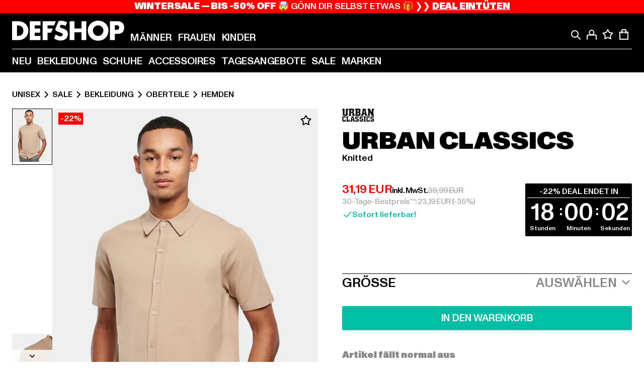

--- FILE ---
content_type: text/html; charset=utf-8
request_url: https://www.def-shop.com/p/knitted-shirt-5178
body_size: 97152
content:
<!doctype html>
<html data-n-head-ssr lang="de" data-n-head="%7B%22lang%22:%7B%22ssr%22:%22de%22%7D%7D">
  <head >
    <meta data-n-head="ssr" name="format-detection" content="address=no,telephone=no,email=no"><meta data-n-head="ssr" name="viewport" content="width=device-width, initial-scale=1"><meta data-n-head="ssr" name="theme-color" content="#ffffff"><meta data-n-head="ssr" data-hid="charset" charset="utf-8"><meta data-n-head="ssr" data-hid="mobile-web-app-capable" name="mobile-web-app-capable" content="yes"><meta data-n-head="ssr" data-hid="og:type" name="og:type" property="og:type" content="website"><meta data-n-head="ssr" data-hid="og:updated_time" property="og:updated_time" content="2025-11-13T21:21:21.000Z"><meta data-n-head="ssr" data-hid="og:image" property="og:image" content="https://def-live.cdn.aboutyou.cloud/images/a68b270165c850c0a32cb7c573e68668.jpg?quality=85&amp;height=600&amp;width=1200"><meta data-n-head="ssr" data-hid="twitter:image" name="twitter:image" content="https://def-live.cdn.aboutyou.cloud/images/a68b270165c850c0a32cb7c573e68668.jpg?quality=85&amp;height=600&amp;width=1200"><meta data-n-head="ssr" data-hid="title" name="title" content="Urban Classics Knitted  | DEFSHOP | 5178"><meta data-n-head="ssr" data-hid="og:title" property="og:title" content="Urban Classics Knitted  | DEFSHOP | 5178"><meta data-n-head="ssr" data-hid="twitter:title" name="twitter:title" content="Urban Classics Knitted  | DEFSHOP | 5178"><meta data-n-head="ssr" data-hid="description" name="description" content="Urban Classics Knitted  | Verfügbar in vielen Größen - Jetzt bei DEFSHOP bestellen | Gratis Rückversand ✓ Blitzversand ✓ | 5178"><meta data-n-head="ssr" data-hid="og:description" property="og:description" content="Urban Classics Knitted  | Verfügbar in vielen Größen - Jetzt bei DEFSHOP bestellen | Gratis Rückversand ✓ Blitzversand ✓ | 5178"><meta data-n-head="ssr" data-hid="twitter:description" name="twitter:description" content="Urban Classics Knitted  | Verfügbar in vielen Größen - Jetzt bei DEFSHOP bestellen | Gratis Rückversand ✓ Blitzversand ✓ | 5178"><meta data-n-head="ssr" data-hid="og:url" property="og:url" content="https://www.def-shop.com/p/knitted-shirt-5178"><meta data-n-head="ssr" data-hid="og:locale" property="og:locale" content="de_DE"><meta data-n-head="ssr" data-hid="og:site_name" property="og:site_name" content="DefShop"><meta data-n-head="ssr" data-hid="twitter:card" name="twitter:card" content="product"><meta data-n-head="ssr" data-hid="twitter:site" name="twitter:site" content="@username"><meta data-n-head="ssr" data-hid="twitter:url" name="twitter:url" content="https://www.def-shop.com/p/knitted-shirt-5178"><meta data-n-head="ssr" data-hid="robots" name="robots" content="index, follow"><meta data-n-head="ssr" data-hid="google-site-verification" name="google-site-verification" content="6-Nybxf9tGcLirPP_MS6bqG6dAuUb0ejd-aC1OjYGRU"><title>Urban Classics Knitted  | DEFSHOP | 5178</title><link data-n-head="ssr" href="https://def-live.checkout.api.scayle.cloud/" rel="dns-prefetch"><link data-n-head="ssr" href="https://checkout-cdn.aboutyou.cloud/" rel="dns-prefetch"><link data-n-head="ssr" href="https://checkout.def-shop.com/" rel="dns-prefetch"><link data-n-head="ssr" href="https://widgets.trustedshops.com/" rel="dns-prefetch"><link data-n-head="ssr" href="https://a.storyblok.com/" rel="dns-prefetch"><link data-n-head="ssr" href="https://trck-de.def-shop.com/" rel="dns-prefetch"><link data-n-head="ssr" href="https://cdn.cookielaw.org/" rel="dns-prefetch"><link data-n-head="ssr" href="https://checkout-cdn.aboutyou.cloud/" rel="preconnect"><link data-n-head="ssr" href="https://checkout.def-shop.com/" rel="preconnect"><link data-n-head="ssr" href="https://def-live.checkout.api.scayle.cloud/" rel="preconnect"><link data-n-head="ssr" href="https://widgets.trustedshops.com/" rel="preconnect"><link data-n-head="ssr" href="https://def-live.cdn.aboutyou.cloud/" rel="preconnect"><link data-n-head="ssr" href="https://a.storyblok.com/" rel="preconnect"><link data-n-head="ssr" href="https://trck-de.def-shop.com/" rel="preconnect"><link data-n-head="ssr" href="https://cdn.cookielaw.org/" rel="preconnect"><link data-n-head="ssr" color="#ffffff" href="/favicons/safari-pinned-tab.svg" rel="mask-icon"><link data-n-head="ssr" href="/favicons/apple-icon-180x180.png" rel="apple-touch-icon"><link data-n-head="ssr" href="/favicons/apple-icon-152x152.png" rel="apple-touch-icon" sizes="152x152"><link data-n-head="ssr" href="/favicons/apple-icon-180x180.png" rel="apple-touch-icon" sizes="180x180"><link data-n-head="ssr" href="/favicons/favicon-16x16.png" rel="icon" sizes="16x16"><link data-n-head="ssr" href="/favicons/favicon-32x32.png" rel="icon" sizes="32x32"><link data-n-head="ssr" href="/favicons/favicon.ico" rel="shortcut icon"><link data-n-head="ssr" href="/favicons/manifest.json" rel="manifest"><link data-n-head="ssr" href="https://widgets.trustedshops.com/" rel="dns-prefetch"><link data-n-head="ssr" href="https://widgets.trustedshops.com/" rel="preconnect"><link data-n-head="ssr" data-hid="alternatede-DE" rel="alternate" href="https://www.def-shop.com/p/knitted-shirt-5178" hreflang="de-de"><link data-n-head="ssr" data-hid="alternatede-CH" rel="alternate" href="https://www.def-shop.ch/p/knitted-shirt-5178" hreflang="de-ch"><link data-n-head="ssr" data-hid="alternatede-AT" rel="alternate" href="https://www.def-shop.at/p/knitted-shirt-5178" hreflang="de-at"><link data-n-head="ssr" data-hid="alternateen" rel="alternate" href="https://www.def-shop.net/p/knitted-shirt-5178" hreflang="en"><link data-n-head="ssr" data-hid="alternatefr-FR" rel="alternate" href="https://www.def-shop.fr/p/knitted-shirt-5178" hreflang="fr-fr"><link data-n-head="ssr" data-hid="alternateit-IT" rel="alternate" href="https://www.def-shop.it/p/knitted-shirt-5178" hreflang="it-it"><link data-n-head="ssr" data-hid="alternatees-ES" rel="alternate" href="https://www.def-shop.es/p/knitted-shirt-5178" hreflang="es-es"><link data-n-head="ssr" data-hid="alternatenl-NL" rel="alternate" href="https://www.def-shop.nl/p/knitted-shirt-5178" hreflang="nl-nl"><link data-n-head="ssr" data-hid="alternatefi-FI" rel="alternate" href="https://www.def-shop.fi/p/knitted-shirt-5178" hreflang="fi-fi"><link data-n-head="ssr" data-hid="alternatesv-SE" rel="alternate" href="https://www.def-shop.se/p/knitted-shirt-5178" hreflang="sv-se"><link data-n-head="ssr" data-hid="alternateda-DK" rel="alternate" href="https://www.def-shop.dk/p/knitted-shirt-5178" hreflang="da-dk"><link data-n-head="ssr" data-hid="alternatesk-SK" rel="alternate" href="https://www.def-shop.sk/p/knitted-shirt-5178" hreflang="sk-sk"><link data-n-head="ssr" data-hid="alternatecs-CZ" rel="alternate" href="https://www.def-shop.cz/p/knitted-shirt-5178" hreflang="cs-cz"><link data-n-head="ssr" data-hid="alternatenn-NO" rel="alternate" href="https://www.def-shop.no/p/knitted-shirt-5178" hreflang="nn-no"><link data-n-head="ssr" data-hid="alternatepl-PL" rel="alternate" href="https://www.def-shop.pl/p/knitted-shirt-5178" hreflang="pl-pl"><link data-n-head="ssr" data-hid="alternatefr-BE" rel="alternate" href="https://fr.def-shop.be/p/knitted-shirt-5178" hreflang="fr-be"><link data-n-head="ssr" data-hid="alternatenl-BE" rel="alternate" href="https://www.def-shop.be/p/knitted-shirt-5178" hreflang="nl-be"><link data-n-head="ssr" data-hid="canonical" rel="canonical" href="https://www.def-shop.com/p/knitted-shirt-5178"><script data-n-head="ssr" src="https://def-shop.app.baqend.com/v1/speedkit/install.js?d=production" async crossorigin="anonymous"></script><script data-n-head="ssr" data-hid="gtm-data-script" vmid="gtm-data-script">
              window.dataLayer = window.dataLayer || [];
              window.dataLayer.push(...[{"event":"page_view","ecomm_pagetype":"product","ecomm_category":"Hemden","ecomm_category_id":"1426","user_logged_in_state":false,"env":"web"}]);
            
window.dataLayer.push(...[{"ecommerce":null,"env":"web"}]);
window.dataLayer.push(...[{"event":"view_item","ecommerce":{"currency":"EUR","value":20.39,"items":[{"price":31.19,"item_id":"5178","productReferenceKey":"TB4727-03738","item_name":"Knitted ","item_variant":"24193","variantReferenceKey":"TB4727-03738-0037","quantity":1,"discount":8.8,"item_brand":"Urban Classics","item_category_id":"1426","item_category":"Hemden"},{"price":31.19,"item_id":"5178","productReferenceKey":"TB4727-03738","item_name":"Knitted ","item_variant":"24194","variantReferenceKey":"TB4727-03738-0058","quantity":1,"discount":8.8,"item_brand":"Urban Classics","item_category_id":"1426","item_category":"Hemden"},{"price":31.19,"item_id":"5178","productReferenceKey":"TB4727-03738","item_name":"Knitted ","item_variant":"24195","variantReferenceKey":"TB4727-03738-0040","quantity":1,"discount":8.8,"item_brand":"Urban Classics","item_category_id":"1426","item_category":"Hemden"},{"price":31.19,"item_id":"5178","productReferenceKey":"TB4727-03738","item_name":"Knitted ","item_variant":"24196","variantReferenceKey":"TB4727-03738-0039","quantity":1,"discount":8.8,"item_brand":"Urban Classics","item_category_id":"1426","item_category":"Hemden"},{"price":31.19,"item_id":"5178","productReferenceKey":"TB4727-03738","item_name":"Knitted ","item_variant":"24197","variantReferenceKey":"TB4727-03738-0060","quantity":1,"discount":8.8,"item_brand":"Urban Classics","item_category_id":"1426","item_category":"Hemden"},{"price":31.19,"item_id":"5178","productReferenceKey":"TB4727-03738","item_name":"Knitted ","item_variant":"24198","variantReferenceKey":"TB4727-03738-0054","quantity":1,"discount":8.8,"item_brand":"Urban Classics","item_category_id":"1426","item_category":"Hemden"},{"price":31.19,"item_id":"5178","productReferenceKey":"TB4727-03738","item_name":"Knitted ","item_variant":"24199","variantReferenceKey":"TB4727-03738-0042","quantity":1,"discount":8.8,"item_brand":"Urban Classics","item_category_id":"1426","item_category":"Hemden"},{"price":31.19,"item_id":"5178","productReferenceKey":"TB4727-03738","item_name":"Knitted ","item_variant":"24200","variantReferenceKey":"TB4727-03738-0046","quantity":1,"discount":8.8,"item_brand":"Urban Classics","item_category_id":"1426","item_category":"Hemden"},{"price":31.19,"item_id":"5178","productReferenceKey":"TB4727-03738","item_name":"Knitted ","item_variant":"24201","variantReferenceKey":"TB4727-03738-0051","quantity":1,"discount":8.8,"item_brand":"Urban Classics","item_category_id":"1426","item_category":"Hemden"},{"price":20.39,"item_id":"5136","productReferenceKey":"TB4727-03737","item_name":"Knitted Shirt","item_variant":"23829","variantReferenceKey":"TB4727-03737-0037","quantity":1,"discount":19.6,"item_brand":"Urban Classics","item_category_id":"1426","item_category":"Hemden"},{"price":20.39,"item_id":"5136","productReferenceKey":"TB4727-03737","item_name":"Knitted Shirt","item_variant":"23830","variantReferenceKey":"TB4727-03737-0058","quantity":1,"discount":19.6,"item_brand":"Urban Classics","item_category_id":"1426","item_category":"Hemden"},{"price":20.39,"item_id":"5136","productReferenceKey":"TB4727-03737","item_name":"Knitted Shirt","item_variant":"23831","variantReferenceKey":"TB4727-03737-0040","quantity":1,"discount":19.6,"item_brand":"Urban Classics","item_category_id":"1426","item_category":"Hemden"},{"price":20.39,"item_id":"5136","productReferenceKey":"TB4727-03737","item_name":"Knitted Shirt","item_variant":"23832","variantReferenceKey":"TB4727-03737-0039","quantity":1,"discount":19.6,"item_brand":"Urban Classics","item_category_id":"1426","item_category":"Hemden"},{"price":20.39,"item_id":"5136","productReferenceKey":"TB4727-03737","item_name":"Knitted Shirt","item_variant":"23833","variantReferenceKey":"TB4727-03737-0060","quantity":1,"discount":19.6,"item_brand":"Urban Classics","item_category_id":"1426","item_category":"Hemden"},{"price":20.39,"item_id":"5136","productReferenceKey":"TB4727-03737","item_name":"Knitted Shirt","item_variant":"23834","variantReferenceKey":"TB4727-03737-0054","quantity":1,"discount":19.6,"item_brand":"Urban Classics","item_category_id":"1426","item_category":"Hemden"},{"price":20.39,"item_id":"5136","productReferenceKey":"TB4727-03737","item_name":"Knitted Shirt","item_variant":"23835","variantReferenceKey":"TB4727-03737-0046","quantity":1,"discount":19.6,"item_brand":"Urban Classics","item_category_id":"1426","item_category":"Hemden"},{"price":20.39,"item_id":"5136","productReferenceKey":"TB4727-03737","item_name":"Knitted Shirt","item_variant":"23836","variantReferenceKey":"TB4727-03737-0042","quantity":1,"discount":19.6,"item_brand":"Urban Classics","item_category_id":"1426","item_category":"Hemden"},{"price":20.39,"item_id":"5136","productReferenceKey":"TB4727-03737","item_name":"Knitted Shirt","item_variant":"23837","variantReferenceKey":"TB4727-03737-0051","quantity":1,"discount":19.6,"item_brand":"Urban Classics","item_category_id":"1426","item_category":"Hemden"},{"price":32.49,"item_id":"5164","productReferenceKey":"TB4727-02457","item_name":"Knitted Shirt","item_variant":"24074","variantReferenceKey":"TB4727-02457-0037","quantity":1,"discount":17.5,"item_brand":"Urban Classics","item_category_id":"1426","item_category":"Hemden"},{"price":32.49,"item_id":"5164","productReferenceKey":"TB4727-02457","item_name":"Knitted Shirt","item_variant":"24075","variantReferenceKey":"TB4727-02457-0058","quantity":1,"discount":17.5,"item_brand":"Urban Classics","item_category_id":"1426","item_category":"Hemden"},{"price":32.49,"item_id":"5164","productReferenceKey":"TB4727-02457","item_name":"Knitted Shirt","item_variant":"24076","variantReferenceKey":"TB4727-02457-0039","quantity":1,"discount":17.5,"item_brand":"Urban Classics","item_category_id":"1426","item_category":"Hemden"},{"price":32.49,"item_id":"5164","productReferenceKey":"TB4727-02457","item_name":"Knitted Shirt","item_variant":"24077","variantReferenceKey":"TB4727-02457-0040","quantity":1,"discount":17.5,"item_brand":"Urban Classics","item_category_id":"1426","item_category":"Hemden"},{"price":32.49,"item_id":"5164","productReferenceKey":"TB4727-02457","item_name":"Knitted Shirt","item_variant":"24078","variantReferenceKey":"TB4727-02457-0054","quantity":1,"discount":17.5,"item_brand":"Urban Classics","item_category_id":"1426","item_category":"Hemden"},{"price":32.49,"item_id":"5164","productReferenceKey":"TB4727-02457","item_name":"Knitted Shirt","item_variant":"24079","variantReferenceKey":"TB4727-02457-0046","quantity":1,"discount":17.5,"item_brand":"Urban Classics","item_category_id":"1426","item_category":"Hemden"},{"price":32.49,"item_id":"5164","productReferenceKey":"TB4727-02457","item_name":"Knitted Shirt","item_variant":"24080","variantReferenceKey":"TB4727-02457-0042","quantity":1,"discount":17.5,"item_brand":"Urban Classics","item_category_id":"1426","item_category":"Hemden"},{"price":32.49,"item_id":"5164","productReferenceKey":"TB4727-02457","item_name":"Knitted Shirt","item_variant":"24081","variantReferenceKey":"TB4727-02457-0051","quantity":1,"discount":17.5,"item_brand":"Urban Classics","item_category_id":"1426","item_category":"Hemden"},{"price":32.49,"item_id":"5164","productReferenceKey":"TB4727-02457","item_name":"Knitted Shirt","item_variant":"24082","variantReferenceKey":"TB4727-02457-0060","quantity":1,"discount":17.5,"item_brand":"Urban Classics","item_category_id":"1426","item_category":"Hemden"}]},"env":"web"}]);</script><script data-n-head="ssr" type="application/ld+json">{"@context":"https://schema.org","@type":"WebSite","url":"https://www.def-shop.com/","potentialAction":{"@type":"SearchAction","target":{"@type":"EntryPoint","urlTemplate":"https://www.def-shop.com/search?q={search_term_string}"},"query-input":"required name=search_term_string"}}</script><script data-n-head="ssr" type="application/ld+json">{"@context":"https://schema.org","@type":"Organization","name":"DefShop","url":"https://www.def-shop.com/","logo":"https://www.def-shop.com/_nuxt/img/logo.a178fbd.svg"}</script><script data-n-head="ssr" type="application/ld+json">{"@context":"https://schema.org","@type":"Product","name":"Knitted ","description":"Einfarbiges Hemd in Beige von Urban Classics . Klassischer Klappkragen. Verschluss: durchgehende Knopfleiste. Robustes und widerstandsfähiges Material bietet langlebigen Tragekomfort. Regular Fit","mpn":"24193","sku":"24193","image":"https://def-live.cdn.aboutyou.cloud/images/a68b270165c850c0a32cb7c573e68668.jpg?quality=85&height=600&width=1200","offers":{"url":"https://www.def-shop.com/p/knitted-shirt-5178","@type":"AggregateOffer","offerCount":27,"priceCurrency":"EUR","priceValidUntil":"2026-12-31T22:59:59+00:00","lowPrice":"20.39","highPrice":"32.49","availability":"https://schema.org/InStock","shippingDetails":{"@type":"OfferShippingDetails","deliveryTime":{"@type":"ShippingDeliveryTime","handlingTime":{"@type":"QuantitativeValue","minValue":0,"maxValue":1,"unitCode":"DAY"},"transitTime":{"@type":"QuantitativeValue","minValue":1,"maxValue":2,"unitCode":"DAY"}},"shippingDestination":{"@type":"DefinedRegion","addressCountry":"DE"},"shippingRate":{"@type":"MonetaryAmount","value":4.99,"currency":"EUR"}}}}</script><script data-n-head="ssr" type="application/ld+json">{"@context":"https://schema.org","@type":"BreadcrumbList","itemListElement":[{"position":1,"@type":"ListItem","item":"https://www.def-shop.com/","name":"Startseite"},{"position":2,"@type":"ListItem","item":"https://www.def-shop.com/c/unisex/sale/","name":"Sale"},{"position":3,"@type":"ListItem","item":"https://www.def-shop.com/c/unisex/sale/bekleidung/","name":"Bekleidung"},{"position":4,"@type":"ListItem","item":"https://www.def-shop.com/c/unisex/sale/bekleidung/oberteile/","name":"Oberteile"},{"position":5,"@type":"ListItem","item":"https://www.def-shop.com/c/unisex/sale/bekleidung/oberteile/hemden/","name":"Hemden"}]}</script><script data-n-head="ssr" data-hid="gtag-script" vmid="gtag-script">
        window.dataLayer = window.dataLayer || [];
        (function(){window.dataLayer.unshift(arguments);})('consent', 'default', {
          'ad_storage': 'denied',
          'analytics_storage': 'denied',
          'ad_user_data': 'denied',
          'ad_personalization': 'denied'
        });
        function gtag(){window.dataLayer.push(arguments);}
      </script><script data-n-head="ssr" data-hid="gtm-script" vmid="gtm-script">(function(w,d,s,l,i){w[l]=w[l]||[];w[l].push({'gtm.start':new Date().getTime(),event:'gtm.js'});var f=d.getElementsByTagName(s)[0],j=d.createElement(s),dl=l!='dataLayer'?'&l='+l:'';j.async=true;j.src='https://trck-de.def-shop.com/gtm.js?id='+i+dl;f.parentNode.insertBefore(j,f);})(window,document,'script','dataLayer','GTM-NP5NJR5');</script><noscript data-n-head="ssr" data-hid="gtm-noscript" vmid="gtm-noscript"><iframe src="https://trck-de.def-shop.com/ns.html?id=GTM-NP5NJR5" height="0" width="0" style="display:none;visibility:hidden"></iframe></noscript><link rel="preload" href="/_nuxt/e2eda2a.modern.js" as="script"><link rel="preload" href="/_nuxt/commons/app.ca28eb9cc1659c2a09b1.modern.js" as="script"><link rel="preload" href="/_nuxt/vendors/app.3cec9a888bf3b7d87d0e.modern.js" as="script"><link rel="preload" href="/_nuxt/app.9bd8a0260934c5d05440.modern.js" as="script"><link rel="preload" href="/_nuxt/fonts/ABCMonumentGrotesk-Medium.8643ba3.woff2" as="font" type="font/woff2" crossorigin><link rel="preload" href="/_nuxt/fonts/ABCMonumentGrotesk-Black.b34c7fc.woff2" as="font" type="font/woff2" crossorigin><link rel="preload" href="/_nuxt/ContentHTML.01cf6d69b7aef737d12a.modern.js" as="script"><link rel="preload" href="/_nuxt/113.4ed52a18a2b1aa001c3c.modern.js" as="script"><link rel="preload" href="/_nuxt/4.812cee43333c6f00c314.modern.js" as="script"><link rel="preload" href="/_nuxt/0.f00756e8f3f9887ca332.modern.js" as="script"><link rel="preload" href="/_nuxt/SizeSelection.078c39730be1e5a0a414.modern.js" as="script"><link rel="preload" href="/_nuxt/ContentSlot.effae9effd0f16da7db5.modern.js" as="script"><link rel="preload" href="/_nuxt/NotifyMeModal.4adc0306d4307ec4a1f4.modern.js" as="script"><link rel="preload" href="/_nuxt/1.8593f0d370a2f60f32a9.modern.js" as="script"><link rel="preload" href="/_nuxt/55.80e1ec940d011e456652.modern.js" as="script"><link rel="preload" href="/_nuxt/AppNewsletter.b56a3219a8d0b727a22c.modern.js" as="script"><link rel="preload" href="/_nuxt/ContentHeading.97f2c90ad7b4857fa8d9.modern.js" as="script"><link rel="preload" href="/_nuxt/ContentSection.c33d3a23d79aa6b17bbe.modern.js" as="script"><link rel="preload" href="/_nuxt/ContentImageLink.8080afe95ac8fe8ccaf9.modern.js" as="script"><link rel="preload" href="/_nuxt/ContentLink.60f3a947d2d4d3fc5d81.modern.js" as="script"><link rel="preload" href="/_nuxt/ContentImage.3bee17dcb4ffba7220a6.modern.js" as="script"><link rel="preload" href="/_nuxt/FooterAsset.4c42b4a08c56031ae619.modern.js" as="script"><link rel="preload" href="/_nuxt/FooterPaymentInfo.e1abd4d29a14fe52f5a6.modern.js" as="script"><link rel="preload" href="/_nuxt/AppCookiesNotice.6ddc61e8478c4d82b6b7.modern.js" as="script"><style data-vue-ssr-id="16780096:0 42c8de90:0 05acdd20:0 1ec8c060:0 850c8fd4:0 13836a17:0 2b8de62a:0 535fd272:0 a44691e6:0 5ec78cb8:0 272b652e:0 3f0dfd0a:0 d1bed96e:0 4fa3b109:0 f6bf716e:0 72253cee:0 10a98da9:0 5bb0f3ae:0 ce0c9f96:0 3810d24a:0 be959b66:0 58337995:0 c088dd16:0 5ed8c879:0 4fb83a6e:0 f8c5a76a:0 732d682e:0 ab36644e:0 196387e1:0 e482e592:0 0dd044aa:0 4179e18d:0 3c40e575:0 90a0e26e:0 5b810549:0 b09e149a:0 28d62236:0 3d8b3b1a:0 7c972b2d:0 8b0cff22:0 55b2f524:0 1636cd6e:0 69d724ee:0 c928b35c:0 11be198c:0 1d83bdab:0 f8623eee:0 2d8ac5e1:0 1e6b857b:0 dec711d2:0">@font-face{font-display:swap;font-family:Monument Grotesk;font-style:normal;font-weight:500;src:url(/_nuxt/fonts/ABCMonumentGrotesk-Medium.8643ba3.woff2) format("woff2"),url(/_nuxt/fonts/ABCMonumentGrotesk-Medium.a47da2f.woff) format("woff")}@font-face{font-display:swap;font-family:Monument Grotesk;font-style:normal;font-weight:900;src:url(/_nuxt/fonts/ABCMonumentGrotesk-Black.b34c7fc.woff2) format("woff2"),url(/_nuxt/fonts/ABCMonumentGrotesk-Black.d100238.woff) format("woff")}
.asf-fade-enter-active,.asf-fade-leave-active{transition-duration:.5s;transition-property:opacity;transition-timing-function:cubic-bezier(.4,0,.2,1);transition-timing-function:cubic-bezier(0,0,.2,1)}.asf-fade-enter,.asf-fade-leave,.asf-fade-leave-to{opacity:0}.asf-slide-top-enter-active,.asf-slide-top-leave-active{transition-duration:.3s;transition-property:transform;transition-timing-function:cubic-bezier(.4,0,.2,1);transition-timing-function:cubic-bezier(0,0,.2,1)}.asf-slide-top-enter,.asf-slide-top-leave-to{--tw-translate-y:-100%;transform:translate(var(--tw-translate-x),-100%) rotate(var(--tw-rotate)) skewX(var(--tw-skew-x)) skewY(var(--tw-skew-y)) scaleX(var(--tw-scale-x)) scaleY(var(--tw-scale-y));transform:translate(var(--tw-translate-x),var(--tw-translate-y)) rotate(var(--tw-rotate)) skewX(var(--tw-skew-x)) skewY(var(--tw-skew-y)) scaleX(var(--tw-scale-x)) scaleY(var(--tw-scale-y));transform:translate3d(var(--tw-translate-x),-100%,0) rotate(var(--tw-rotate)) skewX(var(--tw-skew-x)) skewY(var(--tw-skew-y)) scaleX(var(--tw-scale-x)) scaleY(var(--tw-scale-y));transform:translate3d(var(--tw-translate-x),var(--tw-translate-y),0) rotate(var(--tw-rotate)) skewX(var(--tw-skew-x)) skewY(var(--tw-skew-y)) scaleX(var(--tw-scale-x)) scaleY(var(--tw-scale-y));transition-duration:.3s;transition-property:transform;transition-timing-function:cubic-bezier(.4,0,.2,1);transition-timing-function:cubic-bezier(.4,0,1,1)}.asf-slide-bottom-enter-active,.asf-slide-bottom-leave-active{transition-duration:.3s;transition-property:transform;transition-timing-function:cubic-bezier(.4,0,.2,1);transition-timing-function:cubic-bezier(0,0,.2,1)}.asf-slide-bottom-enter,.asf-slide-bottom-leave-to{--tw-translate-y:100%;transform:translate(var(--tw-translate-x),100%) rotate(var(--tw-rotate)) skewX(var(--tw-skew-x)) skewY(var(--tw-skew-y)) scaleX(var(--tw-scale-x)) scaleY(var(--tw-scale-y));transform:translate(var(--tw-translate-x),var(--tw-translate-y)) rotate(var(--tw-rotate)) skewX(var(--tw-skew-x)) skewY(var(--tw-skew-y)) scaleX(var(--tw-scale-x)) scaleY(var(--tw-scale-y));transform:translate3d(var(--tw-translate-x),100%,0) rotate(var(--tw-rotate)) skewX(var(--tw-skew-x)) skewY(var(--tw-skew-y)) scaleX(var(--tw-scale-x)) scaleY(var(--tw-scale-y));transform:translate3d(var(--tw-translate-x),var(--tw-translate-y),0) rotate(var(--tw-rotate)) skewX(var(--tw-skew-x)) skewY(var(--tw-skew-y)) scaleX(var(--tw-scale-x)) scaleY(var(--tw-scale-y));transition-duration:.3s;transition-property:transform;transition-timing-function:cubic-bezier(.4,0,.2,1);transition-timing-function:cubic-bezier(.4,0,1,1)}.asf-slide-left-enter-active,.asf-slide-left-leave-active{transition-duration:.3s;transition-property:transform;transition-timing-function:cubic-bezier(.4,0,.2,1);transition-timing-function:cubic-bezier(0,0,.2,1)}.asf-slide-left-enter,.asf-slide-left-leave-to{--tw-translate-x:-100%;transform:translate(-100%,var(--tw-translate-y)) rotate(var(--tw-rotate)) skewX(var(--tw-skew-x)) skewY(var(--tw-skew-y)) scaleX(var(--tw-scale-x)) scaleY(var(--tw-scale-y));transform:translate(var(--tw-translate-x),var(--tw-translate-y)) rotate(var(--tw-rotate)) skewX(var(--tw-skew-x)) skewY(var(--tw-skew-y)) scaleX(var(--tw-scale-x)) scaleY(var(--tw-scale-y));transform:translate3d(-100%,var(--tw-translate-y),0) rotate(var(--tw-rotate)) skewX(var(--tw-skew-x)) skewY(var(--tw-skew-y)) scaleX(var(--tw-scale-x)) scaleY(var(--tw-scale-y));transform:translate3d(var(--tw-translate-x),var(--tw-translate-y),0) rotate(var(--tw-rotate)) skewX(var(--tw-skew-x)) skewY(var(--tw-skew-y)) scaleX(var(--tw-scale-x)) scaleY(var(--tw-scale-y));transition-duration:.3s;transition-property:transform;transition-timing-function:cubic-bezier(.4,0,.2,1);transition-timing-function:cubic-bezier(.4,0,1,1)}.asf-slide-right-enter-active,.asf-slide-right-leave-active{transition-duration:.3s;transition-property:transform;transition-timing-function:cubic-bezier(.4,0,.2,1);transition-timing-function:cubic-bezier(0,0,.2,1)}.asf-slide-right-enter,.asf-slide-right-leave-to{--tw-translate-x:100%;transform:translate(100%,var(--tw-translate-y)) rotate(var(--tw-rotate)) skewX(var(--tw-skew-x)) skewY(var(--tw-skew-y)) scaleX(var(--tw-scale-x)) scaleY(var(--tw-scale-y));transform:translate(var(--tw-translate-x),var(--tw-translate-y)) rotate(var(--tw-rotate)) skewX(var(--tw-skew-x)) skewY(var(--tw-skew-y)) scaleX(var(--tw-scale-x)) scaleY(var(--tw-scale-y));transform:translate3d(100%,var(--tw-translate-y),0) rotate(var(--tw-rotate)) skewX(var(--tw-skew-x)) skewY(var(--tw-skew-y)) scaleX(var(--tw-scale-x)) scaleY(var(--tw-scale-y));transform:translate3d(var(--tw-translate-x),var(--tw-translate-y),0) rotate(var(--tw-rotate)) skewX(var(--tw-skew-x)) skewY(var(--tw-skew-y)) scaleX(var(--tw-scale-x)) scaleY(var(--tw-scale-y));transition-duration:.3s;transition-property:transform;transition-timing-function:cubic-bezier(.4,0,.2,1);transition-timing-function:cubic-bezier(.4,0,1,1)}.asf-slide-bottom-left-enter-active,.asf-slide-bottom-left-leave-active,.asf-slide-top-left-enter-active,.asf-slide-top-left-leave-active{animation:asf-slide-from-left .4s cubic-bezier(.3,.46,.45,.94);animation:asf-slide-from-left var(--animation-function-main) var(--animation-duration)}.asf-slide-bottom-left-leave-active,.asf-slide-top-left-leave-active{animation-direction:reverse}.asf-slide-bottom-right-enter-active,.asf-slide-bottom-right-leave-active,.asf-slide-top-right-enter-active,.asf-slide-top-right-leave-active{animation:asf-slide-from-right .4s cubic-bezier(.3,.46,.45,.94);animation:asf-slide-from-right var(--animation-function-main) var(--animation-duration)}.asf-slide-bottom-right-leave-active,.asf-slide-top-right-leave-active{animation-direction:reverse}.asf-slide-top-center-enter-active,.asf-slide-top-center-leave-active{animation:asf-slide-from-top .4s cubic-bezier(.3,.46,.45,.94);animation:asf-slide-from-top var(--animation-function-main) var(--animation-duration)}.asf-slide-top-center-leave-active{animation-direction:reverse}.asf-slide-bottom-center-enter-active,.asf-slide-bottom-center-leave-active{animation:asf-slide-from-bottom .4s cubic-bezier(.3,.46,.45,.94);animation:asf-slide-from-bottom var(--animation-function-main) var(--animation-duration)}.asf-slide-bottom-center-leave-active{animation-direction:reverse}.asf-bounce-enter-active{animation:asf-bounce .3s}.asf-bounce-leave-active{animation:asf-bounce .3s reverse}.asf-pulse-enter-active{animation:sf-pulse .25s}.asf-pulse-leave-active{animation:asf-pulse .25s reverse}.asf-expand-enter-active,.asf-expand-leave-active{overflow:hidden;transition-duration:.3s;transition-property:height,opacity;transition-timing-function:cubic-bezier(.4,0,.2,1)}.asf-expand-enter,.asf-expand-leave-to{height:0;opacity:0}.asf-loading{--tw-bg-opacity:1;background-color:#e6e6e6;background-color:rgb(230 230 230/var(--tw-bg-opacity));overflow:hidden;position:relative}.asf-loading:after{--tw-content:"";animation:asf-loading 1.5s ease-in-out infinite;background-image:linear-gradient(90deg,#0000,#ffffffbf,#0000);bottom:0;content:"";content:var(--tw-content);left:0;position:absolute;right:0;top:0}@keyframes asf-loading{0%{transform:translateX(-100%)}to{transform:translateX(100%)}}@keyframes asf-fade-in{0%{opacity:0}to{opacity:1}}@keyframes asf-bounce{0%{transform:scale(0)}50%{transform:scale(1.2)}to{transform:scale(1)}}@keyframes asf-current-bounce{50%{transform:scale(1.35)}to{transform:scale(1)}}@keyframes asf-pulse{0%{transform:scale(1)}50%{transform:scale(1.2)}to{transform:scale(1)}}@keyframes asf-reverse-pulse{0%{transform:scale(1)}50%{transform:scale(.8)}to{transform:scale(1)}}@keyframes asf-rotate{0%{transform:rotate(0deg)}to{transform:rotate(1turn)}}@keyframes asf-slide-from-left{0%{transform:translateX(-100%)}to{transform:translateX(0)}}@keyframes asf-slide-from-right{0%{transform:translateX(100%)}to{transform:translateX(0)}}@keyframes asf-slide-from-top{0%{transform:translateY(-100%)}to{transform:translate(0)}}@keyframes asf-slide-from-bottom{0%{transform:translateY(100%)}to{transform:translate(0)}}@media (prefers-reduced-motion){*{animation:none!important;transition:none!important}}.asf-content{font-size:.875rem;line-height:1.5}.asf-content h1:not([class]),.asf-content h2:not([class]),.asf-content h3:not([class]),.asf-content h4:not([class]),.asf-content h5:not([class]),.asf-content h6:not([class]){--tw-text-opacity:1;color:#000;color:rgb(0 0 0/var(--tw-text-opacity));font-weight:900;margin-bottom:1rem;margin-top:2rem;text-transform:uppercase}.asf-content h1:not([class]){font-size:2.5rem;line-height:2.4375rem}@media (min-width:48em){.asf-content h1:not([class]){font-size:4rem;line-height:3.875rem}}@media (min-width:64em){.asf-content h1:not([class]){font-size:4.5rem;line-height:4.5rem}}.asf-content h2:not([class]){font-size:2rem;line-height:2.0625rem}@media (min-width:48em){.asf-content h2:not([class]){font-size:2.5rem;line-height:2.375rem}}@media (min-width:64em){.asf-content h2:not([class]){font-size:3rem;line-height:2.9375rem}}.asf-content h3:not([class]){font-size:1.5rem;line-height:1.5rem}@media (min-width:48em){.asf-content h3:not([class]){font-size:1.5rem;line-height:1.4375rem}}@media (min-width:64em){.asf-content h3:not([class]){font-size:2rem;line-height:1.9375rem}}.asf-content h4:not([class]){font-size:1.25rem;line-height:1.25rem}@media (min-width:48em){.asf-content h4:not([class]){font-size:1.25rem;line-height:1.1875rem}}@media (min-width:64em){.asf-content h4:not([class]){font-size:1.5rem;line-height:1.4375rem}}.asf-content h5:not([class]){font-size:1rem;line-height:1rem}@media (min-width:48em){.asf-content h5:not([class]){font-size:1.125rem;line-height:1.125rem}}@media (min-width:64em){.asf-content h5:not([class]){font-size:1.25rem;line-height:1.25rem}}.asf-content h6:not([class]){font-size:.875rem;line-height:.875rem}@media (min-width:64em){.asf-content h6:not([class]){font-size:1rem;line-height:1rem}}.asf-content ol,.asf-content ul{list-style-position:inside}.asf-content ol li,.asf-content ul li{margin-bottom:.625rem}.asf-content ul{list-style-type:disc}.asf-content ol{list-style-type:decimal}.asf-content p{margin-bottom:1rem}.content-medium{font-weight:500!important}.content-black{font-weight:900!important}.content-underline{text-decoration-line:underline!important}.content-line-through{text-decoration-line:line-through!important}.content-uppercase{text-transform:uppercase!important}.content-capitalize{text-transform:capitalize!important}.content-h1-primary{font-size:2.5rem;line-height:2.4375rem}@media (min-width:48em){.content-h1-primary{font-size:4rem;line-height:3.875rem}}@media (min-width:64em){.content-h1-primary{font-size:4.5rem;line-height:4.5rem}}.content-h1-primary{font-weight:900;text-transform:uppercase}.content-h2-primary{font-size:2rem;line-height:2.0625rem}@media (min-width:48em){.content-h2-primary{font-size:2.5rem;line-height:2.375rem}}@media (min-width:64em){.content-h2-primary{font-size:3rem;line-height:2.9375rem}}.content-h2-primary{font-weight:900;text-transform:uppercase}.content-h3-primary{font-size:1.5rem;line-height:1.5rem}@media (min-width:48em){.content-h3-primary{font-size:1.5rem;line-height:1.4375rem}}@media (min-width:64em){.content-h3-primary{font-size:2rem;line-height:1.9375rem}}.content-h3-primary{font-weight:900;text-transform:uppercase}.content-h4-primary{font-size:1.25rem;line-height:1.25rem}@media (min-width:48em){.content-h4-primary{font-size:1.25rem;line-height:1.1875rem}}@media (min-width:64em){.content-h4-primary{font-size:1.5rem;line-height:1.4375rem}}.content-h4-primary{font-weight:900;text-transform:uppercase}.content-h5-primary{font-size:1rem;line-height:1rem}@media (min-width:48em){.content-h5-primary{font-size:1.125rem;line-height:1.125rem}}@media (min-width:64em){.content-h5-primary{font-size:1.25rem;line-height:1.25rem}}.content-h5-primary{font-weight:900;text-transform:uppercase}.content-h6-primary{font-size:.875rem;line-height:.875rem}@media (min-width:64em){.content-h6-primary{font-size:1rem;line-height:1rem}}.content-h6-primary{font-weight:900;text-transform:uppercase}.content-h1-secondary{font-size:2.75rem;line-height:2.625rem}@media (min-width:48em){.content-h1-secondary{font-size:4rem;line-height:3.8125rem}}.content-h1-secondary{font-weight:500;text-transform:uppercase}.content-h2-secondary{font-size:2rem;line-height:1.9375rem}@media (min-width:48em){.content-h2-secondary{font-size:2.5rem;line-height:2.4375rem}}@media (min-width:64em){.content-h2-secondary{font-size:3rem;line-height:2.875rem}}.content-h2-secondary{font-weight:500;text-transform:uppercase}.content-h3-secondary{font-size:1.5rem;line-height:1.5rem}@media (min-width:48em){.content-h3-secondary{font-size:1.875rem;line-height:1.9375rem}}.content-h3-secondary{font-weight:500;text-transform:uppercase}.content-h4-secondary{font-size:1.25rem;line-height:1.25rem}@media (min-width:48em){.content-h4-secondary{font-size:1.375rem;line-height:1.375rem}}.content-h4-secondary{font-weight:500;text-transform:uppercase}.content-h5-secondary{font-size:1rem;line-height:1rem}@media (min-width:48em){.content-h5-secondary{font-size:1.125rem;line-height:1.125rem}}.content-h5-secondary{font-weight:500;text-transform:uppercase}.content-h6-secondary{font-size:.875rem;line-height:.875rem}@media (min-width:48em){.content-h6-secondary{font-size:1rem;line-height:1rem}}.content-h6-secondary{font-weight:500;text-transform:uppercase}.content-p1{font-size:1.25rem;font-weight:500;line-height:1.125}@media (min-width:48em){.content-p1{font-size:1.375rem}}@media (min-width:64em){.content-p1{font-size:1.5rem}}.content-p2{font-size:1rem;font-weight:500;line-height:1.125}@media (min-width:48em){.content-p2{font-size:1.125rem}}.content-p3{font-size:.875rem;font-weight:500;line-height:1.125}@media (min-width:48em){.content-p3{font-size:1rem}}.content-p4{font-size:.875rem;font-weight:500;line-height:1rem}.content-p5{font-size:.75rem;font-weight:500;line-height:1.125}.content-align-left{text-align:left!important}.content-align-center{text-align:center!important}.content-align-justify{text-align:justify!important}.content-align-right{text-align:right!important}.content-list-disc{list-style-type:disc!important}.content-list-decimal{list-style-type:decimal!important}.content-list-none{list-style-type:none}.content-list-check{list-style-image:url("data:image/svg+xml;charset=utf-8,%3Csvg width='16' height='13' fill='none' xmlns='http://www.w3.org/2000/svg'%3E%3Cpath d='M1 6.2 5.472 11 15 1' stroke='currentColor' stroke-width='2'/%3E%3C/svg%3E");list-style-position:inside!important}.content-table-wrapper{max-width:100%;overflow-x:auto;scrollbar-color:#878787 #0000;scrollbar-width:thin}.content-table-wrapper::-webkit-scrollbar{background-color:initial;border-radius:.5rem;width:.25rem}.content-table-wrapper::-webkit-scrollbar-thumb{background-color:#878787;border-radius:.5rem}.content-table-auto{border-collapse:collapse;border-width:1px;table-layout:auto;width:100%}.content-table-auto td,.content-table-auto th{padding:.5rem}.content-table-fixed{border-collapse:collapse;border-width:1px;table-layout:fixed}.content-table-fixed td,.content-table-fixed th{padding:.5rem;width:33.333333%}.content-table-bordered,.content-table-bordered td,.content-table-bordered th{border-width:1px}.content-table-responsive{max-width:100%;overflow-x:auto}.content-customer-wrapper{flex-wrap:wrap}.content-customer-box,.content-customer-wrapper{--tw-border-opacity:1;align-items:center;border-color:#e6e6e6;border-color:rgb(230 230 230/var(--tw-border-opacity));border-width:1px;display:flex;justify-content:center}.content-customer-box{height:5rem;width:50%}
/*! tailwindcss v3.3.2 | MIT License | https://tailwindcss.com*/*,:after,:before{border:0 solid;box-sizing:border-box}:after,:before{--tw-content:""}html{font-feature-settings:normal;font-family:Monument Grotesk,ui-sans-serif,system-ui,-apple-system,Segoe UI,Roboto,Ubuntu,Cantarell,Noto Sans,sans-serif,BlinkMacSystemFont,Helvetica Neue,Arial,Apple Color Emoji,Segoe UI Emoji,Segoe UI Symbol,Noto Color Emoji;font-variation-settings:normal;line-height:1.5;tab-size:4}body{line-height:inherit;margin:0}hr{border-top-width:1px;color:inherit;height:0}abbr:where([title]){text-decoration:underline;-webkit-text-decoration:underline dotted;text-decoration:underline dotted}h1,h2,h3,h4,h5,h6{font-size:inherit;font-weight:inherit}a{color:inherit;text-decoration:inherit}b,strong{font-weight:bolder}code,kbd,pre,samp{font-family:ui-monospace,SFMono-Regular,Menlo,Monaco,Consolas,Liberation Mono,Courier New,monospace;font-size:1em}small{font-size:80%}sub,sup{font-size:75%;line-height:0;position:relative;vertical-align:initial}sub{bottom:-.25em}sup{top:-.5em}table{border-collapse:collapse;border-color:inherit;text-indent:0}button,input,optgroup,select,textarea{color:inherit;font-family:inherit;font-size:100%;font-weight:inherit;line-height:inherit;margin:0;padding:0}button,select{text-transform:none}[type=button],[type=reset],[type=submit],button{-webkit-appearance:button;background-color:initial;background-image:none}:-moz-focusring{outline:auto}:-moz-ui-invalid{box-shadow:none}progress{vertical-align:initial}::-webkit-inner-spin-button,::-webkit-outer-spin-button{height:auto}[type=search]{-webkit-appearance:textfield;outline-offset:-2px}::-webkit-search-decoration{-webkit-appearance:none}::-webkit-file-upload-button{-webkit-appearance:button;font:inherit}summary{display:list-item}blockquote,dd,dl,figure,h1,h2,h3,h4,h5,h6,hr,p,pre{margin:0}fieldset{margin:0}fieldset,legend{padding:0}menu,ol,ul{list-style:none;margin:0;padding:0}textarea{resize:vertical}input::placeholder,textarea::placeholder{color:#9ca3af;opacity:1}[role=button],button{cursor:pointer}:disabled{cursor:default}audio,canvas,embed,iframe,img,object,svg,video{display:block;vertical-align:middle}img,video{height:auto;max-width:100%}[hidden]{display:none}:root{--site-width:120rem;--site-logo-width:8.375rem;--container-min:22.5rem;--container-max:90rem;--header-height:3.375rem;--header-top-height:4.5rem;--sidebar-max-width:23.4375rem;--refinements-max-width:85.6%;--animation-duration:0.4s;--animation-duration-fast:0.2s;--motion-ease-chevron:cubic-bezier(0.25,1.7,0.35,0.8);--animation-function-main:cubic-bezier(0.3,0.46,0.45,0.94);--promo-height:2.5rem;--bottom-bar-height:3.625rem;--bottom-navigation-container-height:calc(var(--promo-height) + var(--bottom-bar-height));--full-height:100vh}@media (min-width:48em){:root{--refinements-max-width:33rem}}@media (min-width:64em){:root{--site-logo-width:13.9375rem;--header-height:7.375rem}}@media (min-width:85.4375em){:root{--header-height:7.875rem}}@supports (height:100svh){:root{--full-height:100svh}}html{--tw-bg-opacity:1;--tw-text-opacity:1;-webkit-font-smoothing:antialiased;-moz-osx-font-smoothing:grayscale;-webkit-text-size-adjust:100%;background-color:#fff;background-color:rgb(255 255 255/var(--tw-bg-opacity));color:#000;color:rgb(0 0 0/var(--tw-text-opacity));direction:ltr;font-family:Monument Grotesk,ui-sans-serif,system-ui,-apple-system,Segoe UI,Roboto,Ubuntu,Cantarell,Noto Sans,sans-serif,BlinkMacSystemFont,Helvetica Neue,Arial,Apple Color Emoji,Segoe UI Emoji,Segoe UI Symbol,Noto Color Emoji;font-size:1rem;font-synthesis:none;font-weight:500}html.is-locked{height:100%;overflow:hidden}body{box-sizing:border-box;margin:0;min-width:22.5rem;min-width:var(--container-min);overflow-y:scroll;width:100%}.is-locked body{height:100%}[tabindex="0"],a,button,input,label,select,textarea{outline:2px solid #0000;outline-offset:2px}*,:after,:before{--tw-border-spacing-x:0;--tw-border-spacing-y:0;--tw-translate-x:0;--tw-translate-y:0;--tw-rotate:0;--tw-skew-x:0;--tw-skew-y:0;--tw-scale-x:1;--tw-scale-y:1;--tw-pan-x: ;--tw-pan-y: ;--tw-pinch-zoom: ;--tw-scroll-snap-strictness:proximity;--tw-gradient-from-position: ;--tw-gradient-via-position: ;--tw-gradient-to-position: ;--tw-ordinal: ;--tw-slashed-zero: ;--tw-numeric-figure: ;--tw-numeric-spacing: ;--tw-numeric-fraction: ;--tw-ring-inset: ;--tw-ring-offset-width:0px;--tw-ring-offset-color:#fff;--tw-ring-color:#3b82f680;--tw-ring-offset-shadow:0 0 #0000;--tw-ring-shadow:0 0 #0000;--tw-shadow:0 0 #0000;--tw-shadow-colored:0 0 #0000;--tw-blur: ;--tw-brightness: ;--tw-contrast: ;--tw-grayscale: ;--tw-hue-rotate: ;--tw-invert: ;--tw-saturate: ;--tw-sepia: ;--tw-drop-shadow: ;--tw-backdrop-blur: ;--tw-backdrop-brightness: ;--tw-backdrop-contrast: ;--tw-backdrop-grayscale: ;--tw-backdrop-hue-rotate: ;--tw-backdrop-invert: ;--tw-backdrop-opacity: ;--tw-backdrop-saturate: ;--tw-backdrop-sepia: }::backdrop{--tw-border-spacing-x:0;--tw-border-spacing-y:0;--tw-translate-x:0;--tw-translate-y:0;--tw-rotate:0;--tw-skew-x:0;--tw-skew-y:0;--tw-scale-x:1;--tw-scale-y:1;--tw-pan-x: ;--tw-pan-y: ;--tw-pinch-zoom: ;--tw-scroll-snap-strictness:proximity;--tw-gradient-from-position: ;--tw-gradient-via-position: ;--tw-gradient-to-position: ;--tw-ordinal: ;--tw-slashed-zero: ;--tw-numeric-figure: ;--tw-numeric-spacing: ;--tw-numeric-fraction: ;--tw-ring-inset: ;--tw-ring-offset-width:0px;--tw-ring-offset-color:#fff;--tw-ring-color:#3b82f680;--tw-ring-offset-shadow:0 0 #0000;--tw-ring-shadow:0 0 #0000;--tw-shadow:0 0 #0000;--tw-shadow-colored:0 0 #0000;--tw-blur: ;--tw-brightness: ;--tw-contrast: ;--tw-grayscale: ;--tw-hue-rotate: ;--tw-invert: ;--tw-saturate: ;--tw-sepia: ;--tw-drop-shadow: ;--tw-backdrop-blur: ;--tw-backdrop-brightness: ;--tw-backdrop-contrast: ;--tw-backdrop-grayscale: ;--tw-backdrop-hue-rotate: ;--tw-backdrop-invert: ;--tw-backdrop-opacity: ;--tw-backdrop-saturate: ;--tw-backdrop-sepia: }.container{width:100%}@media (min-width:48em){.container{max-width:48em}}@media (min-width:64em){.container{max-width:64em}}@media (min-width:85.4375em){.container{max-width:85.4375em}}.asf-grid-layout{grid-gap:.5rem;display:grid;gap:.5rem;grid-template-columns:repeat(6,minmax(0,1fr))}@media (min-width:48em){.asf-grid-layout{gap:1rem;grid-template-columns:repeat(12,minmax(0,1fr))}}@media (min-width:64em){.asf-grid-layout{gap:1.25rem}}.h1-primary{font-size:2.5rem;line-height:2.4375rem}@media (min-width:48em){.h1-primary{font-size:4rem;line-height:3.875rem}}@media (min-width:64em){.h1-primary{font-size:4.5rem;line-height:4.5rem}}.h2-primary{font-size:2rem;line-height:2.0625rem}@media (min-width:48em){.h2-primary{font-size:2.5rem;line-height:2.375rem}}@media (min-width:64em){.h2-primary{font-size:3rem;line-height:2.9375rem}}.h3-primary{font-size:1.5rem;line-height:1.5rem}@media (min-width:48em){.h3-primary{font-size:1.5rem;line-height:1.4375rem}}@media (min-width:64em){.h3-primary{font-size:2rem;line-height:1.9375rem}}.h4-primary{font-size:1.25rem;line-height:1.25rem}@media (min-width:48em){.h4-primary{font-size:1.25rem;line-height:1.1875rem}}@media (min-width:64em){.h4-primary{font-size:1.5rem;line-height:1.4375rem}}.h5-primary{font-size:1rem;line-height:1rem}@media (min-width:48em){.h5-primary{font-size:1.125rem;line-height:1.125rem}}@media (min-width:64em){.h5-primary{font-size:1.25rem;line-height:1.25rem}}.h6-primary{font-size:.875rem;line-height:.875rem}@media (min-width:64em){.h6-primary{font-size:1rem;line-height:1rem}}.h1-secondary{font-size:2.75rem;line-height:2.625rem}@media (min-width:48em){.h1-secondary{font-size:4rem;line-height:3.8125rem}}.h2-secondary{font-size:2rem;line-height:1.9375rem}@media (min-width:48em){.h2-secondary{font-size:2.5rem;line-height:2.4375rem}}@media (min-width:64em){.h2-secondary{font-size:3rem;line-height:2.875rem}}.h3-secondary{font-size:1.5rem;line-height:1.5rem}@media (min-width:48em){.h3-secondary{font-size:1.875rem;line-height:1.9375rem}}.h4-secondary{font-size:1.25rem;line-height:1.25rem}@media (min-width:48em){.h4-secondary{font-size:1.375rem;line-height:1.375rem}}.h5-secondary{font-size:1rem;line-height:1rem}@media (min-width:48em){.h5-secondary{font-size:1.125rem;line-height:1.125rem}}.h6-secondary{font-size:.875rem;line-height:.875rem}@media (min-width:48em){.h6-secondary{font-size:1rem;line-height:1rem}}.asf-link{color:inherit}.asf-link.m-wrapper{height:100%;left:0;position:absolute;top:0;width:100%;z-index:1}.asf-link-primary{display:inline-block;text-decoration-line:underline}.asf-link-primary:hover{--tw-text-opacity:1;color:#272727;color:rgb(39 39 39/var(--tw-text-opacity))}.asf-link-primary:active{--tw-text-opacity:1;color:#3f3f3f;color:rgb(63 63 63/var(--tw-text-opacity))}.common-button{align-items:center;border-radius:.125rem;display:flex;font-size:1.125rem;justify-content:center;line-height:1.25rem;transition-duration:.15s;transition-property:color,background-color,border-color,text-decoration-color,fill,stroke,opacity,box-shadow,transform,filter,-webkit-backdrop-filter;transition-property:color,background-color,border-color,text-decoration-color,fill,stroke,opacity,box-shadow,transform,filter,backdrop-filter;transition-property:color,background-color,border-color,text-decoration-color,fill,stroke,opacity,box-shadow,transform,filter,backdrop-filter,-webkit-backdrop-filter;transition-timing-function:cubic-bezier(.4,0,.2,1)}@media (min-width:48em){.common-button{font-size:1.25rem;line-height:1.5rem}}.common-button{--tw-text-opacity:1;color:#fff;color:rgb(255 255 255/var(--tw-text-opacity));font-family:Monument Grotesk,ui-sans-serif,system-ui,-apple-system,Segoe UI,Roboto,Ubuntu,Cantarell,Noto Sans,sans-serif,BlinkMacSystemFont,Helvetica Neue,Arial,Apple Color Emoji,Segoe UI Emoji,Segoe UI Symbol,Noto Color Emoji;letter-spacing:-.01em;text-transform:uppercase}.common-button:focus{outline-color:#b3b3b3;outline-offset:0;outline-width:4px}.common-button:active{outline:2px solid #0000;outline-offset:2px}.common-button{min-height:2.625rem}.common-button .asf-icon{pointer-events:none}.common-button.m-icon-after,.common-button.m-icon-before{column-gap:.125rem}@media (min-width:48em){.common-button.m-icon-after,.common-button.m-icon-before{column-gap:.25rem}}.common-button.m-icon-after{flex-direction:row-reverse}@media (min-width:48em){.common-button{min-height:3rem}}.disabled-button{--tw-text-opacity:1;color:#b3b3b3;color:rgb(179 179 179/var(--tw-text-opacity));cursor:not-allowed}.asf-button-primary{align-items:center;border-radius:.125rem;display:flex;font-size:1.125rem;justify-content:center;line-height:1.25rem;transition-duration:.15s;transition-property:color,background-color,border-color,text-decoration-color,fill,stroke,opacity,box-shadow,transform,filter,-webkit-backdrop-filter;transition-property:color,background-color,border-color,text-decoration-color,fill,stroke,opacity,box-shadow,transform,filter,backdrop-filter;transition-property:color,background-color,border-color,text-decoration-color,fill,stroke,opacity,box-shadow,transform,filter,backdrop-filter,-webkit-backdrop-filter;transition-timing-function:cubic-bezier(.4,0,.2,1)}@media (min-width:48em){.asf-button-primary{font-size:1.25rem;line-height:1.5rem}}.asf-button-primary{--tw-text-opacity:1;color:#fff;color:rgb(255 255 255/var(--tw-text-opacity));font-family:Monument Grotesk,ui-sans-serif,system-ui,-apple-system,Segoe UI,Roboto,Ubuntu,Cantarell,Noto Sans,sans-serif,BlinkMacSystemFont,Helvetica Neue,Arial,Apple Color Emoji,Segoe UI Emoji,Segoe UI Symbol,Noto Color Emoji;letter-spacing:-.01em;text-transform:uppercase}.asf-button-primary:focus{outline-color:#b3b3b3;outline-offset:0;outline-width:4px}.asf-button-primary:active{outline:2px solid #0000;outline-offset:2px}.asf-button-primary{min-height:2.625rem}.asf-button-primary .asf-icon{pointer-events:none}.asf-button-primary.m-icon-after,.asf-button-primary.m-icon-before{column-gap:.125rem}@media (min-width:48em){.asf-button-primary.m-icon-after,.asf-button-primary.m-icon-before{column-gap:.25rem}}.asf-button-primary.m-icon-after{flex-direction:row-reverse}@media (min-width:48em){.asf-button-primary{min-height:3rem}}.asf-button-primary{--tw-bg-opacity:1;background-color:#000;background-color:rgb(0 0 0/var(--tw-bg-opacity));padding:.625rem .375rem}@media (min-width:48em){.asf-button-primary{padding:.75rem .5rem}}.asf-button-primary:focus{--tw-bg-opacity:1;background-color:#272727;background-color:rgb(39 39 39/var(--tw-bg-opacity))}.asf-button-primary.is-disabled,.asf-button-primary:disabled{--tw-text-opacity:1;--tw-bg-opacity:1;background-color:#e6e6e6;background-color:rgb(230 230 230/var(--tw-bg-opacity));color:#b3b3b3;color:rgb(179 179 179/var(--tw-text-opacity));cursor:not-allowed}.asf-button-primary.m-light,.asf-button-primary.m-secondary{--tw-bg-opacity:1;--tw-text-opacity:1;background-color:#fff;background-color:rgb(255 255 255/var(--tw-bg-opacity));color:#000;color:rgb(0 0 0/var(--tw-text-opacity))}.asf-button-primary.m-light.is-disabled,.asf-button-primary.m-light:disabled,.asf-button-primary.m-secondary.is-disabled,.asf-button-primary.m-secondary:disabled{--tw-bg-opacity:1;--tw-text-opacity:1;background-color:#878787;background-color:rgb(135 135 135/var(--tw-bg-opacity));color:#b3b3b3;color:rgb(179 179 179/var(--tw-text-opacity))}@media (hover:hover){.asf-button-primary.m-light:hover,.asf-button-primary.m-secondary:hover{--tw-bg-opacity:1;--tw-text-opacity:1;background-color:#e6e6e6;background-color:rgb(230 230 230/var(--tw-bg-opacity));color:#000;color:rgb(0 0 0/var(--tw-text-opacity))}}@media not (pointer:coarse){.asf-button-primary.m-light:active,.asf-button-primary.m-secondary:active{--tw-bg-opacity:1;background-color:#b3b3b3;background-color:rgb(179 179 179/var(--tw-bg-opacity))}}.asf-button-primary.m-danger{--tw-bg-opacity:1;--tw-text-opacity:1;background-color:red;background-color:rgb(255 0 0/var(--tw-bg-opacity));color:#fff;color:rgb(255 255 255/var(--tw-text-opacity))}.asf-button-primary.m-danger.is-disabled,.asf-button-primary.m-danger:disabled{--tw-bg-opacity:1;--tw-text-opacity:1;background-color:#ff4747;background-color:rgb(255 71 71/var(--tw-bg-opacity));color:#e6e6e6;color:rgb(230 230 230/var(--tw-text-opacity))}@media (hover:hover){.asf-button-primary.m-danger:hover{--tw-bg-opacity:1;background-color:#ff7272;background-color:rgb(255 114 114/var(--tw-bg-opacity))}}@media not (pointer:coarse){.asf-button-primary.m-danger:active{--tw-bg-opacity:1;background-color:#ff4747;background-color:rgb(255 71 71/var(--tw-bg-opacity))}}.asf-button-primary.m-success{--tw-bg-opacity:1;--tw-text-opacity:1;background-color:#00bfa5;background-color:rgb(0 191 165/var(--tw-bg-opacity));color:#fff;color:rgb(255 255 255/var(--tw-text-opacity))}.asf-button-primary.m-success.is-disabled,.asf-button-primary.m-success:disabled{--tw-bg-opacity:1;--tw-text-opacity:1;background-color:#9ed2c6;background-color:rgb(158 210 198/var(--tw-bg-opacity));color:#e6e6e6;color:rgb(230 230 230/var(--tw-text-opacity))}@media (hover:hover){.asf-button-primary.m-success:hover{--tw-bg-opacity:1;background-color:#9ed2c6;background-color:rgb(158 210 198/var(--tw-bg-opacity))}}@media not (pointer:coarse){.asf-button-primary.m-success:active{--tw-bg-opacity:1;background-color:#9ed2c6;background-color:rgb(158 210 198/var(--tw-bg-opacity))}}.asf-button-primary.m-small{font-size:.75rem;min-height:0;padding-bottom:.375rem;padding-top:.375rem}@media (min-width:48em){.asf-button-primary.m-small{font-size:1rem;line-height:1rem}}@media (hover:hover){.asf-button-primary:hover{--tw-bg-opacity:1;--tw-text-opacity:1;background-color:#3f3f3f;background-color:rgb(63 63 63/var(--tw-bg-opacity));color:#fff;color:rgb(255 255 255/var(--tw-text-opacity))}}@media not (pointer:coarse){.asf-button-primary:active{--tw-bg-opacity:1;background-color:#272727;background-color:rgb(39 39 39/var(--tw-bg-opacity))}}.asf-button-secondary{align-items:center;border-radius:.125rem;display:flex;font-size:1.125rem;justify-content:center;line-height:1.25rem;transition-duration:.15s;transition-property:color,background-color,border-color,text-decoration-color,fill,stroke,opacity,box-shadow,transform,filter,-webkit-backdrop-filter;transition-property:color,background-color,border-color,text-decoration-color,fill,stroke,opacity,box-shadow,transform,filter,backdrop-filter;transition-property:color,background-color,border-color,text-decoration-color,fill,stroke,opacity,box-shadow,transform,filter,backdrop-filter,-webkit-backdrop-filter;transition-timing-function:cubic-bezier(.4,0,.2,1)}@media (min-width:48em){.asf-button-secondary{font-size:1.25rem;line-height:1.5rem}}.asf-button-secondary{color:#fff;color:rgb(255 255 255/var(--tw-text-opacity));font-family:Monument Grotesk,ui-sans-serif,system-ui,-apple-system,Segoe UI,Roboto,Ubuntu,Cantarell,Noto Sans,sans-serif,BlinkMacSystemFont,Helvetica Neue,Arial,Apple Color Emoji,Segoe UI Emoji,Segoe UI Symbol,Noto Color Emoji;letter-spacing:-.01em;text-transform:uppercase}.asf-button-secondary:focus{outline-color:#b3b3b3;outline-offset:0;outline-width:4px}.asf-button-secondary:active{outline:2px solid #0000;outline-offset:2px}.asf-button-secondary{min-height:2.625rem}.asf-button-secondary .asf-icon{pointer-events:none}.asf-button-secondary.m-icon-after,.asf-button-secondary.m-icon-before{column-gap:.125rem}@media (min-width:48em){.asf-button-secondary.m-icon-after,.asf-button-secondary.m-icon-before{column-gap:.25rem}}.asf-button-secondary.m-icon-after{flex-direction:row-reverse}@media (min-width:48em){.asf-button-secondary{min-height:3rem}}.asf-button-secondary{--tw-text-opacity:1;background-color:initial;color:#000;color:rgb(0 0 0/var(--tw-text-opacity));min-height:2rem;padding:.25rem .125rem;text-decoration-line:underline}.asf-button-secondary.is-disabled,.asf-button-secondary:disabled{--tw-text-opacity:1;color:#b3b3b3;color:rgb(179 179 179/var(--tw-text-opacity));cursor:not-allowed}.asf-button-secondary.m-light,.asf-button-secondary.m-secondary{--tw-text-opacity:1;color:#fff;color:rgb(255 255 255/var(--tw-text-opacity))}.asf-button-secondary.m-light.is-disabled,.asf-button-secondary.m-light:disabled,.asf-button-secondary.m-secondary.is-disabled,.asf-button-secondary.m-secondary:disabled{--tw-text-opacity:1;color:#6a6a6a;color:rgb(106 106 106/var(--tw-text-opacity))}.asf-button-secondary.m-icon-after:not(.m-small),.asf-button-secondary.m-icon-before:not(.m-small){text-decoration-line:none}.asf-button-secondary.m-small{font-size:.75rem;min-height:0;padding:0}@media (min-width:48em){.asf-button-secondary.m-small{font-size:1rem;line-height:1rem}}@media not (pointer:coarse){.asf-button-secondary:active{--tw-text-opacity:1;color:#272727;color:rgb(39 39 39/var(--tw-text-opacity))}}.asf-button-outline{align-items:center;border-radius:.125rem;display:flex;font-size:1.125rem;justify-content:center;line-height:1.25rem;transition-duration:.15s;transition-property:color,background-color,border-color,text-decoration-color,fill,stroke,opacity,box-shadow,transform,filter,-webkit-backdrop-filter;transition-property:color,background-color,border-color,text-decoration-color,fill,stroke,opacity,box-shadow,transform,filter,backdrop-filter;transition-property:color,background-color,border-color,text-decoration-color,fill,stroke,opacity,box-shadow,transform,filter,backdrop-filter,-webkit-backdrop-filter;transition-timing-function:cubic-bezier(.4,0,.2,1)}@media (min-width:48em){.asf-button-outline{font-size:1.25rem;line-height:1.5rem}}.asf-button-outline{color:#fff;color:rgb(255 255 255/var(--tw-text-opacity));font-family:Monument Grotesk,ui-sans-serif,system-ui,-apple-system,Segoe UI,Roboto,Ubuntu,Cantarell,Noto Sans,sans-serif,BlinkMacSystemFont,Helvetica Neue,Arial,Apple Color Emoji,Segoe UI Emoji,Segoe UI Symbol,Noto Color Emoji;letter-spacing:-.01em;text-transform:uppercase}.asf-button-outline:focus{outline-color:#b3b3b3;outline-offset:0;outline-width:4px}.asf-button-outline:active{outline:2px solid #0000;outline-offset:2px}.asf-button-outline{min-height:2.625rem}.asf-button-outline .asf-icon{pointer-events:none}.asf-button-outline.m-icon-after,.asf-button-outline.m-icon-before{column-gap:.125rem}@media (min-width:48em){.asf-button-outline.m-icon-after,.asf-button-outline.m-icon-before{column-gap:.25rem}}.asf-button-outline.m-icon-after{flex-direction:row-reverse}@media (min-width:48em){.asf-button-outline{min-height:3rem}}.asf-button-outline{--tw-border-opacity:1;--tw-text-opacity:1;border-color:#000;border-color:rgb(0 0 0/var(--tw-border-opacity));border-width:2px;color:#000;color:rgb(0 0 0/var(--tw-text-opacity));padding:.625rem .375rem}@media (min-width:48em){.asf-button-outline{padding:.75rem .5rem}}.asf-button-outline:focus{--tw-border-opacity:1;--tw-text-opacity:1;border-color:#272727;border-color:rgb(39 39 39/var(--tw-border-opacity));color:#272727;color:rgb(39 39 39/var(--tw-text-opacity))}.asf-button-outline.is-disabled,.asf-button-outline:disabled{--tw-text-opacity:1;--tw-border-opacity:1;border-color:#e6e6e6;border-color:rgb(230 230 230/var(--tw-border-opacity));color:#b3b3b3;color:rgb(179 179 179/var(--tw-text-opacity));cursor:not-allowed}.asf-button-outline.m-success{--tw-border-opacity:1;--tw-text-opacity:1;border-color:#00bfa5;border-color:rgb(0 191 165/var(--tw-border-opacity));color:#00bfa5;color:rgb(0 191 165/var(--tw-text-opacity))}.asf-button-outline.m-success:focus{--tw-border-opacity:1;--tw-text-opacity:1;background-color:initial;border-color:#9ed2c6;border-color:rgb(158 210 198/var(--tw-border-opacity));color:#9ed2c6;color:rgb(158 210 198/var(--tw-text-opacity))}.asf-button-outline.m-success.is-disabled,.asf-button-outline.m-success:disabled{--tw-border-opacity:1;--tw-text-opacity:1;border-color:#9ed2c6;border-color:rgb(158 210 198/var(--tw-border-opacity));color:#e6e6e6;color:rgb(230 230 230/var(--tw-text-opacity));color:#9ed2c6;color:rgb(158 210 198/var(--tw-text-opacity))}@media (hover:hover){.asf-button-outline.m-success:hover{--tw-border-opacity:1;--tw-text-opacity:1;background-color:initial;border-color:#9ed2c6;border-color:rgb(158 210 198/var(--tw-border-opacity));color:#9ed2c6;color:rgb(158 210 198/var(--tw-text-opacity))}}@media not (pointer:coarse){.asf-button-outline.m-success:active{--tw-border-opacity:1;--tw-text-opacity:1;background-color:initial;border-color:#9ed2c6;border-color:rgb(158 210 198/var(--tw-border-opacity));color:#9ed2c6;color:rgb(158 210 198/var(--tw-text-opacity))}}@media (hover:hover){.asf-button-outline:hover{--tw-border-opacity:1;--tw-text-opacity:1;border-color:#3f3f3f;border-color:rgb(63 63 63/var(--tw-border-opacity));color:#3f3f3f;color:rgb(63 63 63/var(--tw-text-opacity))}}@media not (pointer:coarse){.asf-button-outline:active{--tw-border-opacity:1;--tw-text-opacity:1;border-color:#272727;border-color:rgb(39 39 39/var(--tw-border-opacity));color:#272727;color:rgb(39 39 39/var(--tw-text-opacity))}}.\!sr-only{clip:rect(0,0,0,0)!important;border-width:0!important;height:1px!important;margin:-1px!important;overflow:hidden!important;padding:0!important;position:absolute!important;white-space:nowrap!important;width:1px!important}.sr-only{clip:rect(0,0,0,0);border-width:0;height:1px;margin:-1px;overflow:hidden;padding:0;position:absolute;white-space:nowrap;width:1px}.pointer-events-none{pointer-events:none}.pointer-events-auto{pointer-events:auto}.visible{visibility:visible}.invisible{visibility:hidden}.static{position:static}.fixed{position:fixed}.absolute{position:absolute}.relative{position:relative}.sticky{position:sticky}.inset-0{bottom:0;left:0;right:0;top:0}.-bottom-1{bottom:-.25rem}.-bottom-1\.5{bottom:-.375rem}.-top-0{top:0}.bottom-0{bottom:0}.bottom-1{bottom:.25rem}.bottom-1\.5{bottom:.375rem}.bottom-1\/3{bottom:33.333333%}.bottom-16{bottom:4rem}.bottom-2{bottom:.5rem}.bottom-3{bottom:.75rem}.bottom-4{bottom:1rem}.bottom-6{bottom:1.5rem}.bottom-8{bottom:2rem}.bottom-\[4\.25rem\]{bottom:4.25rem}.left-0{left:0}.left-1\/2{left:50%}.left-2{left:.5rem}.left-2\.5{left:.625rem}.left-2\/3{left:66.666667%}.left-4{left:1rem}.left-\[1\.375rem\]{left:1.375rem}.right-0{right:0}.right-0\.5{right:.125rem}.right-1{right:.25rem}.right-1\.5{right:.375rem}.right-2{right:.5rem}.right-3{right:.75rem}.right-4{right:1rem}.right-8{right:2rem}.top-0{top:0}.top-1{top:.25rem}.top-1\.5{top:.375rem}.top-1\/2{top:50%}.top-2{top:.5rem}.top-2\.5{top:.625rem}.top-4{top:1rem}.top-6{top:1.5rem}.top-full{top:100%}.z-0{z-index:0}.z-1{z-index:1}.z-10{z-index:10}.z-15{z-index:15}.z-20{z-index:20}.z-5{z-index:5}.z-50{z-index:50}.-order-1{order:-1}.order-1{order:1}.col-span-1{grid-column:span 1/span 1}.col-span-12{grid-column:span 12/span 12}.col-span-6{grid-column:span 6/span 6}.col-span-full{grid-column:1/-1}.col-start-1{grid-column-start:1}.col-start-2{grid-column-start:2}.row-auto{grid-row:auto}.row-span-full{grid-row:1/-1}.m-0{margin:0}.m-2{margin:.5rem}.m-auto{margin:auto}.-mx-2{margin-left:-.5rem;margin-right:-.5rem}.mx-0{margin-left:0;margin-right:0}.mx-2{margin-left:.5rem;margin-right:.5rem}.mx-2\.5{margin-left:.625rem;margin-right:.625rem}.mx-3{margin-left:.75rem;margin-right:.75rem}.mx-5{margin-left:1.25rem;margin-right:1.25rem}.mx-6{margin-left:1.5rem;margin-right:1.5rem}.mx-auto{margin-left:auto;margin-right:auto}.my-0{margin-bottom:0;margin-top:0}.my-1{margin-bottom:.25rem;margin-top:.25rem}.my-1\.5{margin-bottom:.375rem;margin-top:.375rem}.my-14{margin-bottom:3.5rem;margin-top:3.5rem}.my-2{margin-bottom:.5rem;margin-top:.5rem}.my-5{margin-bottom:1.25rem;margin-top:1.25rem}.my-6{margin-bottom:1.5rem;margin-top:1.5rem}.-mb-0{margin-bottom:0}.-ml-4{margin-left:-1rem}.-ml-\[100\%\]{margin-left:-100%}.-mt-0{margin-top:0}.-mt-0\.5{margin-top:-.125rem}.-mt-1{margin-top:-.25rem}.mb-0{margin-bottom:0}.mb-0\.5{margin-bottom:.125rem}.mb-1{margin-bottom:.25rem}.mb-1\.5{margin-bottom:.375rem}.mb-10{margin-bottom:2.5rem}.mb-12{margin-bottom:3rem}.mb-16{margin-bottom:4rem}.mb-2{margin-bottom:.5rem}.mb-2\.5{margin-bottom:.625rem}.mb-20{margin-bottom:5rem}.mb-22{margin-bottom:5.5rem}.mb-24{margin-bottom:6rem}.mb-28{margin-bottom:7rem}.mb-3{margin-bottom:.75rem}.mb-32{margin-bottom:8rem}.mb-4{margin-bottom:1rem}.mb-5{margin-bottom:1.25rem}.mb-5\.5{margin-bottom:1.375rem}.mb-6{margin-bottom:1.5rem}.mb-8{margin-bottom:2rem}.mb-9{margin-bottom:2.25rem}.mb-\[1\.125rem\]{margin-bottom:1.125rem}.mb-\[1\.375rem\]{margin-bottom:1.375rem}.mb-\[4\.75rem\]{margin-bottom:4.75rem}.mb-\[7\.125rem\]{margin-bottom:7.125rem}.mb-\[7\.5rem\]{margin-bottom:7.5rem}.ml-0{margin-left:0}.ml-1{margin-left:.25rem}.ml-3{margin-left:.75rem}.ml-6{margin-left:1.5rem}.ml-auto{margin-left:auto}.mr-0{margin-right:0}.mr-1{margin-right:.25rem}.mr-2{margin-right:.5rem}.mr-2\.5{margin-right:.625rem}.mr-3{margin-right:.75rem}.mr-4{margin-right:1rem}.mr-auto{margin-right:auto}.mt-0{margin-top:0}.mt-0\.5{margin-top:.125rem}.mt-1{margin-top:.25rem}.mt-1\.5{margin-top:.375rem}.mt-10{margin-top:2.5rem}.mt-12{margin-top:3rem}.mt-13{margin-top:3.25rem}.mt-16{margin-top:4rem}.mt-2{margin-top:.5rem}.mt-2\.5{margin-top:.625rem}.mt-20{margin-top:5rem}.mt-3{margin-top:.75rem}.mt-4{margin-top:1rem}.mt-5{margin-top:1.25rem}.mt-6{margin-top:1.5rem}.mt-7{margin-top:1.75rem}.mt-8{margin-top:2rem}.mt-9{margin-top:2.25rem}.mt-\[4\.25rem\]{margin-top:4.25rem}.mt-auto{margin-top:auto}.box-border{box-sizing:border-box}.box-content{box-sizing:initial}.block{display:block}.inline-block{display:inline-block}.inline{display:inline}.flex{display:flex}.inline-flex{display:inline-flex}.table{display:table}.grid{display:grid}.contents{display:contents}.hidden{display:none}.aspect-25-36{aspect-ratio:25/36}.aspect-square{aspect-ratio:1/1}.\!h-12{height:3rem!important}.h-0{height:0}.h-0\.5{height:.125rem}.h-10{height:2.5rem}.h-11{height:2.75rem}.h-12{height:3rem}.h-14{height:3.5rem}.h-16{height:4rem}.h-2{height:.5rem}.h-2\.5{height:.625rem}.h-20{height:5rem}.h-3{height:.75rem}.h-3\.5{height:.875rem}.h-4{height:1rem}.h-5{height:1.25rem}.h-6{height:1.5rem}.h-7{height:1.75rem}.h-8{height:2rem}.h-9{height:2.25rem}.h-\[1\.125rem\]{height:1.125rem}.h-\[18px\]{height:18px}.h-\[2\.625rem\]{height:2.625rem}.h-auto{height:auto}.h-full{height:100%}.h-px{height:1px}.h-screen{height:100vh}.max-h-16{max-height:4rem}.max-h-\[12\.875rem\]{max-height:12.875rem}.max-h-\[31\.5rem\]{max-height:31.5rem}.max-h-\[44\.875rem\]{max-height:44.875rem}.max-h-full{max-height:100%}.max-h-inherit{max-height:inherit}.min-h-0{min-height:0}.min-h-\[1\.175rem\]{min-height:1.175rem}.min-h-\[1\.5rem\]{min-height:1.5rem}.min-h-\[1\.875rem\]{min-height:1.875rem}.min-h-\[2\.5rem\]{min-height:2.5rem}.min-h-\[3rem\]{min-height:3rem}.min-h-\[4\.375rem\]{min-height:4.375rem}.min-h-\[4\.5rem\]{min-height:4.5rem}.min-h-\[50vh\]{min-height:50vh}.min-h-fit{min-height:-moz-fit-content;min-height:fit-content}.min-h-full{min-height:100%}.min-h-max{min-height:max-content}.min-h-min{min-height:min-content}.\!w-full{width:100%!important}.w-0{width:0}.w-1\/2{width:50%}.w-1\/3{width:33.333333%}.w-10{width:2.5rem}.w-11{width:2.75rem}.w-16{width:4rem}.w-2{width:.5rem}.w-2\.5{width:.625rem}.w-20{width:5rem}.w-3{width:.75rem}.w-3\.5{width:.875rem}.w-32{width:8rem}.w-4{width:1rem}.w-4\/5{width:80%}.w-48{width:12rem}.w-5{width:1.25rem}.w-5\/6{width:83.333333%}.w-6{width:1.5rem}.w-60{width:15rem}.w-7{width:1.75rem}.w-8{width:2rem}.w-\[1\.125rem\]{width:1.125rem}.w-\[22\.5rem\]{width:22.5rem}.w-\[300\%\]{width:300%}.w-\[6\.5rem\]{width:6.5rem}.w-\[97\%\]{width:97%}.w-auto{width:auto}.w-fit{width:-moz-fit-content;width:fit-content}.w-full{width:100%}.w-max{width:max-content}.min-w-0{min-width:0}.min-w-\[1\.5rem\]{min-width:1.5rem}.min-w-\[10rem\]{min-width:10rem}.min-w-\[2\.5rem\]{min-width:2.5rem}.min-w-fit{min-width:-moz-fit-content;min-width:fit-content}.min-w-full{min-width:100%}.min-w-max{min-width:max-content}.min-w-min{min-width:min-content}.max-w-2xl{max-width:42rem}.max-w-4xl{max-width:56rem}.max-w-\[17\.5rem\]{max-width:17.5rem}.max-w-\[21rem\]{max-width:21rem}.max-w-\[23rem\]{max-width:23rem}.max-w-\[39\.375rem\]{max-width:39.375rem}.max-w-\[57\.5rem\]{max-width:57.5rem}.max-w-\[80\%\]{max-width:80%}.max-w-full{max-width:100%}.max-w-none{max-width:none}.flex-1{flex:1 1 0%}.flex-auto{flex:1 1 auto}.flex-initial{flex:0 1 auto}.flex-shrink-0{flex-shrink:0}.shrink{flex-shrink:1}.shrink-0{flex-shrink:0}.flex-grow{flex-grow:1}.grow-0{flex-grow:0}.basis-0{flex-basis:0px}.basis-\[19\.75rem\]{flex-basis:19.75rem}.basis-full{flex-basis:100%}.table-auto{table-layout:auto}.border-collapse{border-collapse:collapse}.-translate-x-1\/2{--tw-translate-x:-50%;transform:translate(-50%,var(--tw-translate-y)) rotate(var(--tw-rotate)) skewX(var(--tw-skew-x)) skewY(var(--tw-skew-y)) scaleX(var(--tw-scale-x)) scaleY(var(--tw-scale-y));transform:translate(var(--tw-translate-x),var(--tw-translate-y)) rotate(var(--tw-rotate)) skewX(var(--tw-skew-x)) skewY(var(--tw-skew-y)) scaleX(var(--tw-scale-x)) scaleY(var(--tw-scale-y))}.-translate-x-full{--tw-translate-x:-100%;transform:translate(-100%,var(--tw-translate-y)) rotate(var(--tw-rotate)) skewX(var(--tw-skew-x)) skewY(var(--tw-skew-y)) scaleX(var(--tw-scale-x)) scaleY(var(--tw-scale-y));transform:translate(var(--tw-translate-x),var(--tw-translate-y)) rotate(var(--tw-rotate)) skewX(var(--tw-skew-x)) skewY(var(--tw-skew-y)) scaleX(var(--tw-scale-x)) scaleY(var(--tw-scale-y))}.-translate-y-1\/2{--tw-translate-y:-50%;transform:translate(var(--tw-translate-x),-50%) rotate(var(--tw-rotate)) skewX(var(--tw-skew-x)) skewY(var(--tw-skew-y)) scaleX(var(--tw-scale-x)) scaleY(var(--tw-scale-y));transform:translate(var(--tw-translate-x),var(--tw-translate-y)) rotate(var(--tw-rotate)) skewX(var(--tw-skew-x)) skewY(var(--tw-skew-y)) scaleX(var(--tw-scale-x)) scaleY(var(--tw-scale-y))}.-translate-y-full{--tw-translate-y:-100%;transform:translate(var(--tw-translate-x),-100%) rotate(var(--tw-rotate)) skewX(var(--tw-skew-x)) skewY(var(--tw-skew-y)) scaleX(var(--tw-scale-x)) scaleY(var(--tw-scale-y));transform:translate(var(--tw-translate-x),var(--tw-translate-y)) rotate(var(--tw-rotate)) skewX(var(--tw-skew-x)) skewY(var(--tw-skew-y)) scaleX(var(--tw-scale-x)) scaleY(var(--tw-scale-y))}.translate-x-1\/2{--tw-translate-x:50%;transform:translate(50%,var(--tw-translate-y)) rotate(var(--tw-rotate)) skewX(var(--tw-skew-x)) skewY(var(--tw-skew-y)) scaleX(var(--tw-scale-x)) scaleY(var(--tw-scale-y));transform:translate(var(--tw-translate-x),var(--tw-translate-y)) rotate(var(--tw-rotate)) skewX(var(--tw-skew-x)) skewY(var(--tw-skew-y)) scaleX(var(--tw-scale-x)) scaleY(var(--tw-scale-y))}.translate-x-full{--tw-translate-x:100%;transform:translate(100%,var(--tw-translate-y)) rotate(var(--tw-rotate)) skewX(var(--tw-skew-x)) skewY(var(--tw-skew-y)) scaleX(var(--tw-scale-x)) scaleY(var(--tw-scale-y));transform:translate(var(--tw-translate-x),var(--tw-translate-y)) rotate(var(--tw-rotate)) skewX(var(--tw-skew-x)) skewY(var(--tw-skew-y)) scaleX(var(--tw-scale-x)) scaleY(var(--tw-scale-y))}.translate-y-full{--tw-translate-y:100%;transform:translate(var(--tw-translate-x),100%) rotate(var(--tw-rotate)) skewX(var(--tw-skew-x)) skewY(var(--tw-skew-y)) scaleX(var(--tw-scale-x)) scaleY(var(--tw-scale-y));transform:translate(var(--tw-translate-x),var(--tw-translate-y)) rotate(var(--tw-rotate)) skewX(var(--tw-skew-x)) skewY(var(--tw-skew-y)) scaleX(var(--tw-scale-x)) scaleY(var(--tw-scale-y))}.scale-0{--tw-scale-x:0;--tw-scale-y:0;transform:translate(var(--tw-translate-x),var(--tw-translate-y)) rotate(var(--tw-rotate)) skewX(var(--tw-skew-x)) skewY(var(--tw-skew-y)) scaleX(0) scaleY(0);transform:translate(var(--tw-translate-x),var(--tw-translate-y)) rotate(var(--tw-rotate)) skewX(var(--tw-skew-x)) skewY(var(--tw-skew-y)) scaleX(var(--tw-scale-x)) scaleY(var(--tw-scale-y))}.scale-100{--tw-scale-x:1;--tw-scale-y:1;transform:translate(var(--tw-translate-x),var(--tw-translate-y)) rotate(var(--tw-rotate)) skewX(var(--tw-skew-x)) skewY(var(--tw-skew-y)) scaleX(1) scaleY(1)}.scale-100,.transform{transform:translate(var(--tw-translate-x),var(--tw-translate-y)) rotate(var(--tw-rotate)) skewX(var(--tw-skew-x)) skewY(var(--tw-skew-y)) scaleX(var(--tw-scale-x)) scaleY(var(--tw-scale-y))}.transform-gpu{transform:translate3d(var(--tw-translate-x),var(--tw-translate-y),0) rotate(var(--tw-rotate)) skewX(var(--tw-skew-x)) skewY(var(--tw-skew-y)) scaleX(var(--tw-scale-x)) scaleY(var(--tw-scale-y))}.cursor-default{cursor:default}.cursor-grabbing{cursor:grabbing}.cursor-not-allowed{cursor:not-allowed}.cursor-pointer{cursor:pointer}.select-none{-webkit-user-select:none;user-select:none}.resize{resize:both}.snap-x{scroll-snap-type:x var(--tw-scroll-snap-strictness)}.snap-y{scroll-snap-type:y var(--tw-scroll-snap-strictness)}.snap-mandatory{--tw-scroll-snap-strictness:mandatory}.snap-start{scroll-snap-align:start}.scroll-p-0{scroll-padding:0}.list-disc{list-style-type:disc}.list-none{list-style-type:none}.appearance-none{-webkit-appearance:none;appearance:none}.grid-flow-col{grid-auto-flow:column}.grid-cols-1{grid-template-columns:repeat(1,minmax(0,1fr))}.grid-cols-2{grid-template-columns:repeat(2,minmax(0,1fr))}.grid-cols-\[auto_1fr\]{grid-template-columns:auto 1fr}.grid-rows-1{grid-template-rows:repeat(1,minmax(0,1fr))}.grid-rows-2{grid-template-rows:repeat(2,minmax(0,1fr))}.grid-rows-3{grid-template-rows:repeat(3,minmax(0,1fr))}.flex-row{flex-direction:row}.flex-row-reverse{flex-direction:row-reverse}.flex-col{flex-direction:column}.flex-col-reverse{flex-direction:column-reverse}.flex-wrap{flex-wrap:wrap}.flex-nowrap{flex-wrap:nowrap}.content-center{align-content:center}.items-start{align-items:flex-start}.items-end{align-items:flex-end}.items-center{align-items:center}.items-baseline{align-items:baseline}.items-stretch{align-items:stretch}.justify-start{justify-content:flex-start}.justify-end{justify-content:flex-end}.justify-center{justify-content:center}.justify-between{justify-content:space-between}.justify-items-stretch{justify-items:stretch}.gap-0{gap:0}.gap-0\.5{gap:.125rem}.gap-1{gap:.25rem}.gap-1\.5{gap:.375rem}.gap-12{gap:3rem}.gap-14{gap:3.5rem}.gap-2{gap:.5rem}.gap-2\.5{gap:.625rem}.gap-3{gap:.75rem}.gap-32{gap:8rem}.gap-4{gap:1rem}.gap-6{gap:1.5rem}.gap-8{gap:2rem}.gap-\[1\.125rem\]{gap:1.125rem}.gap-px{gap:1px}.gap-x-0{column-gap:0}.gap-x-0\.5{column-gap:.125rem}.gap-x-1{column-gap:.25rem}.gap-x-10{column-gap:2.5rem}.gap-x-2{column-gap:.5rem}.gap-x-2\.5{column-gap:.625rem}.gap-x-4{column-gap:1rem}.gap-x-5{column-gap:1.25rem}.gap-x-6{column-gap:1.5rem}.gap-x-8{column-gap:2rem}.gap-y-1{row-gap:.25rem}.gap-y-10{row-gap:2.5rem}.gap-y-12{row-gap:3rem}.gap-y-14{row-gap:3.5rem}.gap-y-2{row-gap:.5rem}.gap-y-3{row-gap:.75rem}.gap-y-4{row-gap:1rem}.gap-y-6{row-gap:1.5rem}.gap-y-8{row-gap:2rem}.space-x-1>:not([hidden])~:not([hidden]){--tw-space-x-reverse:0;margin-left:.25rem;margin-left:calc(.25rem*(1 - var(--tw-space-x-reverse)));margin-right:0;margin-right:calc(.25rem*var(--tw-space-x-reverse))}.space-x-1\.5>:not([hidden])~:not([hidden]){--tw-space-x-reverse:0;margin-left:.375rem;margin-left:calc(.375rem*(1 - var(--tw-space-x-reverse)));margin-right:0;margin-right:calc(.375rem*var(--tw-space-x-reverse))}.space-x-2>:not([hidden])~:not([hidden]){--tw-space-x-reverse:0;margin-left:.5rem;margin-left:calc(.5rem*(1 - var(--tw-space-x-reverse)));margin-right:0;margin-right:calc(.5rem*var(--tw-space-x-reverse))}.space-y-12>:not([hidden])~:not([hidden]){--tw-space-y-reverse:0;margin-bottom:0;margin-bottom:calc(3rem*var(--tw-space-y-reverse));margin-top:3rem;margin-top:calc(3rem*(1 - var(--tw-space-y-reverse)))}.space-y-2>:not([hidden])~:not([hidden]){--tw-space-y-reverse:0;margin-bottom:0;margin-bottom:calc(.5rem*var(--tw-space-y-reverse));margin-top:.5rem;margin-top:calc(.5rem*(1 - var(--tw-space-y-reverse)))}.space-y-5>:not([hidden])~:not([hidden]){--tw-space-y-reverse:0;margin-bottom:0;margin-bottom:calc(1.25rem*var(--tw-space-y-reverse));margin-top:1.25rem;margin-top:calc(1.25rem*(1 - var(--tw-space-y-reverse)))}.place-self-start{align-self:start;justify-self:start;place-self:start}.self-end{align-self:flex-end}.overflow-auto{overflow:auto}.overflow-hidden{overflow:hidden}.overflow-x-auto{overflow-x:auto}.overflow-y-auto{overflow-y:auto}.overflow-x-hidden{overflow-x:hidden}.overflow-y-hidden{overflow-y:hidden}.overflow-y-scroll{overflow-y:scroll}.scroll-smooth{scroll-behavior:smooth}.truncate{overflow:hidden;text-overflow:ellipsis;white-space:nowrap}.whitespace-normal{white-space:normal}.whitespace-nowrap{white-space:nowrap}.whitespace-pre-line{white-space:pre-line}.break-words{word-wrap:break-word}.rounded{border-radius:.25rem}.rounded-full{border-radius:9999px}.rounded-lg{border-radius:.5rem}.rounded-none{border-radius:0}.rounded-sm{border-radius:.125rem}.rounded-xl{border-radius:.75rem}.rounded-b-sm{border-bottom-left-radius:.125rem;border-bottom-right-radius:.125rem}.border{border-width:1px}.border-0{border-width:0}.border-2{border-width:2px}.border-3{border-width:3px}.border-8{border-width:8px}.border-x-\[1\.5rem\]{border-left-width:1.5rem;border-right-width:1.5rem}.border-b{border-bottom-width:1px}.border-b-2{border-bottom-width:2px}.border-l-0{border-left-width:0}.border-t{border-top-width:1px}.border-solid{border-style:solid}.border-none{border-style:none}.border-black{--tw-border-opacity:1;border-color:#000;border-color:rgb(0 0 0/var(--tw-border-opacity))}.border-error{--tw-border-opacity:1;border-color:red;border-color:rgb(255 0 0/var(--tw-border-opacity))}.border-neutral-200{--tw-border-opacity:1;border-color:#e6e6e6;border-color:rgb(230 230 230/var(--tw-border-opacity))}.border-neutral-300{--tw-border-opacity:1;border-color:#b3b3b3;border-color:rgb(179 179 179/var(--tw-border-opacity))}.border-neutral-500{--tw-border-opacity:1;border-color:#6a6a6a;border-color:rgb(106 106 106/var(--tw-border-opacity))}.border-neutral-700{--tw-border-opacity:1;border-color:#3f3f3f;border-color:rgb(63 63 63/var(--tw-border-opacity))}.border-neutral-800{--tw-border-opacity:1;border-color:#272727;border-color:rgb(39 39 39/var(--tw-border-opacity))}.border-primary{--tw-border-opacity:1;border-color:#000;border-color:rgb(0 0 0/var(--tw-border-opacity))}.border-success{--tw-border-opacity:1;border-color:#00bfa5;border-color:rgb(0 191 165/var(--tw-border-opacity))}.border-transparent{border-color:#0000}.border-white{--tw-border-opacity:1;border-color:#fff;border-color:rgb(255 255 255/var(--tw-border-opacity))}.border-b-transparent{border-bottom-color:#0000}.border-b-white{--tw-border-opacity:1;border-bottom-color:#fff;border-bottom-color:rgb(255 255 255/var(--tw-border-opacity))}.border-r-transparent{border-right-color:#0000}.border-t-neutral-700{--tw-border-opacity:1;border-top-color:#3f3f3f;border-top-color:rgb(63 63 63/var(--tw-border-opacity))}.border-t-white{--tw-border-opacity:1;border-top-color:#fff;border-top-color:rgb(255 255 255/var(--tw-border-opacity))}.border-opacity-20{--tw-border-opacity:0.2}.border-opacity-30{--tw-border-opacity:0.3}.bg-\[--brand-list-bg\]{background-color:var(--brand-list-bg)}.bg-amazon{--tw-bg-opacity:1;background-color:#f79c34;background-color:rgb(247 156 52/var(--tw-bg-opacity))}.bg-black{--tw-bg-opacity:1;background-color:#000;background-color:rgb(0 0 0/var(--tw-bg-opacity))}.bg-error{--tw-bg-opacity:1;background-color:red;background-color:rgb(255 0 0/var(--tw-bg-opacity))}.bg-neutral-200{--tw-bg-opacity:1;background-color:#e6e6e6;background-color:rgb(230 230 230/var(--tw-bg-opacity))}.bg-neutral-300{--tw-bg-opacity:1;background-color:#b3b3b3;background-color:rgb(179 179 179/var(--tw-bg-opacity))}.bg-primary{--tw-bg-opacity:1;background-color:#000;background-color:rgb(0 0 0/var(--tw-bg-opacity))}.bg-success{--tw-bg-opacity:1;background-color:#00bfa5;background-color:rgb(0 191 165/var(--tw-bg-opacity))}.bg-transparent{background-color:initial}.bg-warning{--tw-bg-opacity:1;background-color:#ffcf5c;background-color:rgb(255 207 92/var(--tw-bg-opacity))}.bg-white{--tw-bg-opacity:1;background-color:#fff;background-color:rgb(255 255 255/var(--tw-bg-opacity))}.bg-white\/50{background-color:#ffffff80}.bg-white\/\[\.85\]{background-color:#ffffffd9}.bg-opacity-50{--tw-bg-opacity:0.5}.bg-contain{background-size:contain}.bg-cover{background-size:cover}.bg-center{background-position:50%}.bg-no-repeat{background-repeat:no-repeat}.fill-primary{fill:#000}.fill-transparent{fill:#0000}.stroke-current{stroke:currentColor}.stroke-primary{stroke:#000}.stroke-3{stroke-width:3px}.object-contain{object-fit:contain}.object-cover{object-fit:cover}.object-center{object-position:center}.p-0{padding:0}.p-0\.5{padding:.125rem}.p-1{padding:.25rem}.p-1\.5{padding:.375rem}.p-16{padding:4rem}.p-2{padding:.5rem}.p-2\.5{padding:.625rem}.p-4{padding:1rem}.p-5{padding:1.25rem}.px-0{padding-left:0;padding-right:0}.px-1{padding-left:.25rem;padding-right:.25rem}.px-1\.5{padding-left:.375rem;padding-right:.375rem}.px-10{padding-left:2.5rem;padding-right:2.5rem}.px-12{padding-left:3rem;padding-right:3rem}.px-2{padding-left:.5rem;padding-right:.5rem}.px-2\.5{padding-left:.625rem;padding-right:.625rem}.px-3{padding-left:.75rem;padding-right:.75rem}.px-3\.5{padding-left:.875rem;padding-right:.875rem}.px-4{padding-left:1rem;padding-right:1rem}.px-5{padding-left:1.25rem;padding-right:1.25rem}.px-5\.5{padding-left:1.375rem;padding-right:1.375rem}.px-6{padding-left:1.5rem;padding-right:1.5rem}.px-7{padding-left:1.75rem;padding-right:1.75rem}.px-8{padding-left:2rem;padding-right:2rem}.px-\[1\.125rem\]{padding-left:1.125rem;padding-right:1.125rem}.py-0{padding-bottom:0;padding-top:0}.py-0\.5{padding-bottom:.125rem;padding-top:.125rem}.py-1{padding-bottom:.25rem;padding-top:.25rem}.py-10{padding-bottom:2.5rem;padding-top:2.5rem}.py-2{padding-bottom:.5rem;padding-top:.5rem}.py-2\.5{padding-bottom:.625rem;padding-top:.625rem}.py-3{padding-bottom:.75rem;padding-top:.75rem}.py-4{padding-bottom:1rem;padding-top:1rem}.py-5{padding-bottom:1.25rem;padding-top:1.25rem}.py-6{padding-bottom:1.5rem;padding-top:1.5rem}.py-8{padding-bottom:2rem;padding-top:2rem}.py-\[4\.375rem\]{padding-bottom:4.375rem;padding-top:4.375rem}.py-px{padding-bottom:1px;padding-top:1px}.pb-0{padding-bottom:0}.pb-1{padding-bottom:.25rem}.pb-10{padding-bottom:2.5rem}.pb-12{padding-bottom:3rem}.pb-2{padding-bottom:.5rem}.pb-2\.5{padding-bottom:.625rem}.pb-3{padding-bottom:.75rem}.pb-4{padding-bottom:1rem}.pb-5{padding-bottom:1.25rem}.pb-6{padding-bottom:1.5rem}.pb-8{padding-bottom:2rem}.pb-\[1\.625rem\]{padding-bottom:1.625rem}.pb-\[1\.875rem\]{padding-bottom:1.875rem}.pb-\[4\.375rem\]{padding-bottom:4.375rem}.pl-0{padding-left:0}.pl-1{padding-left:.25rem}.pl-16{padding-left:4rem}.pl-2{padding-left:.5rem}.pl-4{padding-left:1rem}.pr-0{padding-right:0}.pr-1{padding-right:.25rem}.pr-1\.5{padding-right:.375rem}.pr-2{padding-right:.5rem}.pr-2\.5{padding-right:.625rem}.pr-3{padding-right:.75rem}.pt-0{padding-top:0}.pt-0\.5{padding-top:.125rem}.pt-1{padding-top:.25rem}.pt-1\.5{padding-top:.375rem}.pt-12{padding-top:3rem}.pt-16{padding-top:4rem}.pt-2{padding-top:.5rem}.pt-2\.5{padding-top:.625rem}.pt-20{padding-top:5rem}.pt-28{padding-top:7rem}.pt-3{padding-top:.75rem}.pt-3\.5{padding-top:.875rem}.pt-4{padding-top:1rem}.pt-5{padding-top:1.25rem}.pt-6{padding-top:1.5rem}.text-left{text-align:left}.text-center{text-align:center}.text-right{text-align:right}.text-start{text-align:left}.text-end{text-align:right}.align-top{vertical-align:top}.font-sans{font-family:Monument Grotesk,ui-sans-serif,system-ui,-apple-system,Segoe UI,Roboto,Ubuntu,Cantarell,Noto Sans,sans-serif,BlinkMacSystemFont,Helvetica Neue,Arial,Apple Color Emoji,Segoe UI Emoji,Segoe UI Symbol,Noto Color Emoji}.text-2xl{font-size:1.5rem}.text-\[0\.375rem\]{font-size:.375rem}.text-\[0\.625rem\]{font-size:.625rem}.text-\[0\]{font-size:0}.text-\[1\.125rem\]{font-size:1.125rem}.text-\[2rem\]{font-size:2rem}.text-\[9px\]{font-size:9px}.text-base{font-size:1rem}.text-lg{font-size:1.125rem}.text-sm{font-size:.875rem}.text-xl{font-size:1.25rem}.text-xs{font-size:.75rem}.font-black{font-weight:900}.font-medium{font-weight:500}.\!uppercase{text-transform:uppercase!important}.uppercase{text-transform:uppercase}.lowercase{text-transform:lowercase}.\!capitalize{text-transform:capitalize!important}.capitalize{text-transform:capitalize}.normal-case{text-transform:none}.not-italic{font-style:normal}.leading-3{line-height:.75rem}.leading-4{line-height:1rem}.leading-5{line-height:1.25rem}.leading-6{line-height:1.5rem}.leading-\[0\.875rem\],.leading-\[\.875rem\]{line-height:.875rem}.leading-\[0\]{line-height:0}.leading-\[1\.125\]{line-height:1.125}.leading-\[1\.125rem\]{line-height:1.125rem}.leading-\[1\.375rem\]{line-height:1.375rem}.leading-\[1\.625rem\]{line-height:1.625rem}.leading-none{line-height:1}.leading-tight{line-height:1.25}.tracking-tighter{letter-spacing:-.05em}.tracking-tightest{letter-spacing:-.01em}.text-black{--tw-text-opacity:1;color:#000;color:rgb(0 0 0/var(--tw-text-opacity))}.text-current{color:currentColor}.text-error{--tw-text-opacity:1;color:red;color:rgb(255 0 0/var(--tw-text-opacity))}.text-inherit{color:inherit}.text-neutral-200{--tw-text-opacity:1;color:#e6e6e6;color:rgb(230 230 230/var(--tw-text-opacity))}.text-neutral-300{--tw-text-opacity:1;color:#b3b3b3;color:rgb(179 179 179/var(--tw-text-opacity))}.text-neutral-400{--tw-text-opacity:1;color:#878787;color:rgb(135 135 135/var(--tw-text-opacity))}.text-neutral-500{--tw-text-opacity:1;color:#6a6a6a;color:rgb(106 106 106/var(--tw-text-opacity))}.text-neutral-700{--tw-text-opacity:1;color:#3f3f3f;color:rgb(63 63 63/var(--tw-text-opacity))}.text-primary{--tw-text-opacity:1;color:#000;color:rgb(0 0 0/var(--tw-text-opacity))}.text-success{--tw-text-opacity:1;color:#00bfa5;color:rgb(0 191 165/var(--tw-text-opacity))}.text-success-active{--tw-text-opacity:1;color:#9ed2c6;color:rgb(158 210 198/var(--tw-text-opacity))}.text-white{--tw-text-opacity:1;color:#fff;color:rgb(255 255 255/var(--tw-text-opacity))}.\!underline{text-decoration-line:underline!important}.underline{text-decoration-line:underline}.line-through{text-decoration-line:line-through}.no-underline{text-decoration-line:none}.antialiased{-webkit-font-smoothing:antialiased;-moz-osx-font-smoothing:grayscale}.placeholder-black::placeholder{--tw-placeholder-opacity:1;color:#000;color:rgb(0 0 0/var(--tw-placeholder-opacity))}.opacity-0{opacity:0}.opacity-100{opacity:1}.opacity-50{opacity:.5}.opacity-70{opacity:.7}.opacity-\[\.15\]{opacity:.15}.\!shadow{--tw-shadow:0 1px 3px 0 #0000001a,0 1px 2px -1px #0000001a!important;--tw-shadow-colored:0 1px 3px 0 var(--tw-shadow-color),0 1px 2px -1px var(--tw-shadow-color)!important;box-shadow:0 0 #0000,0 0 #0000,0 1px 3px 0 #0000001a,0 1px 2px -1px #0000001a!important;box-shadow:var(--tw-ring-offset-shadow,0 0 #0000),var(--tw-ring-shadow,0 0 #0000),var(--tw-shadow)!important}.shadow{--tw-shadow:0 1px 3px 0 #0000001a,0 1px 2px -1px #0000001a;--tw-shadow-colored:0 1px 3px 0 var(--tw-shadow-color),0 1px 2px -1px var(--tw-shadow-color);box-shadow:0 0 #0000,0 0 #0000,0 1px 3px 0 #0000001a,0 1px 2px -1px #0000001a;box-shadow:var(--tw-ring-offset-shadow,0 0 #0000),var(--tw-ring-shadow,0 0 #0000),var(--tw-shadow)}.shadow-\[-0\.25rem_0_0\.5rem\]{--tw-shadow:-0.25rem 0 0.5rem;--tw-shadow-colored:-0.25rem 0 0.5rem var(--tw-shadow-color);box-shadow:0 0 #0000,0 0 #0000,-.25rem 0 .5rem;box-shadow:var(--tw-ring-offset-shadow,0 0 #0000),var(--tw-ring-shadow,0 0 #0000),var(--tw-shadow)}.shadow-border{--tw-shadow:inset 0 -1px 0 0 #e0e0e0;--tw-shadow-colored:inset 0 -1px 0 0 var(--tw-shadow-color);box-shadow:0 0 #0000,0 0 #0000,inset 0 -1px 0 0 #e0e0e0;box-shadow:var(--tw-ring-offset-shadow,0 0 #0000),var(--tw-ring-shadow,0 0 #0000),var(--tw-shadow)}.shadow-none{--tw-shadow:0 0 #0000;--tw-shadow-colored:0 0 #0000;box-shadow:0 0 #0000,0 0 #0000,0 0 #0000;box-shadow:var(--tw-ring-offset-shadow,0 0 #0000),var(--tw-ring-shadow,0 0 #0000),var(--tw-shadow)}.outline-none{outline:2px solid #0000;outline-offset:2px}.outline{outline-style:solid}.outline-0{outline-width:0}.outline-1{outline-width:1px}.outline-offset-0{outline-offset:0}.outline-offset-3{outline-offset:3px}.outline-primary{outline-color:#000}.blur{--tw-blur:blur(8px);filter:blur(8px) var(--tw-brightness) var(--tw-contrast) var(--tw-grayscale) var(--tw-hue-rotate) var(--tw-invert) var(--tw-saturate) var(--tw-sepia) var(--tw-drop-shadow);filter:var(--tw-blur) var(--tw-brightness) var(--tw-contrast) var(--tw-grayscale) var(--tw-hue-rotate) var(--tw-invert) var(--tw-saturate) var(--tw-sepia) var(--tw-drop-shadow)}.invert{--tw-invert:invert(100%);filter:var(--tw-blur) var(--tw-brightness) var(--tw-contrast) var(--tw-grayscale) var(--tw-hue-rotate) invert(100%) var(--tw-saturate) var(--tw-sepia) var(--tw-drop-shadow)}.filter,.invert{filter:var(--tw-blur) var(--tw-brightness) var(--tw-contrast) var(--tw-grayscale) var(--tw-hue-rotate) var(--tw-invert) var(--tw-saturate) var(--tw-sepia) var(--tw-drop-shadow)}.transition{transition-duration:.15s;transition-property:color,background-color,border-color,text-decoration-color,fill,stroke,opacity,box-shadow,transform,filter,-webkit-backdrop-filter;transition-property:color,background-color,border-color,text-decoration-color,fill,stroke,opacity,box-shadow,transform,filter,backdrop-filter;transition-property:color,background-color,border-color,text-decoration-color,fill,stroke,opacity,box-shadow,transform,filter,backdrop-filter,-webkit-backdrop-filter;transition-timing-function:cubic-bezier(.4,0,.2,1)}.transition-all{transition-duration:.15s;transition-property:all;transition-timing-function:cubic-bezier(.4,0,.2,1)}.transition-colors{transition-duration:.15s;transition-property:color,background-color,border-color,text-decoration-color,fill,stroke;transition-timing-function:cubic-bezier(.4,0,.2,1)}.transition-opacity{transition-duration:.15s;transition-property:opacity;transition-timing-function:cubic-bezier(.4,0,.2,1)}.transition-shadow{transition-duration:.15s;transition-property:box-shadow;transition-timing-function:cubic-bezier(.4,0,.2,1)}.transition-transform{transition-property:transform;transition-timing-function:cubic-bezier(.4,0,.2,1)}.duration-150,.transition-transform{transition-duration:.15s}.duration-300{transition-duration:.3s}.duration-500{transition-duration:.5s}.ease-in-out{transition-timing-function:cubic-bezier(.4,0,.2,1)}.ease-out{transition-timing-function:cubic-bezier(0,0,.2,1)}.content-\[\'\'\]{--tw-content:"";content:"";content:var(--tw-content)}.content-\[\'\.\.\.\'\]{--tw-content:"...";content:"...";content:var(--tw-content)}.scrollbar-light{scrollbar-color:#878787 #0000;scrollbar-width:thin}.scrollbar-light::-webkit-scrollbar{background-color:initial;border-radius:.5rem;width:.25rem}.scrollbar-light::-webkit-scrollbar-thumb{background-color:#878787;border-radius:.5rem}.scrollbar-hidden{scrollbar-width:none}.scrollbar-hidden::-webkit-scrollbar{display:none}.hyphens-auto{-webkit-hyphens:auto;hyphens:auto}.asf-input-error,.asf-input-required{--tw-text-opacity:1;color:red;color:rgb(255 0 0/var(--tw-text-opacity))}.asf-input-error{display:block;font-size:.75rem;margin-top:.625rem}.asf-page{display:flex;flex-direction:column;min-height:100vh;min-height:var(--full-height);position:relative}.asf-page.m-app{padding-bottom:6.125rem;padding-bottom:var(--bottom-navigation-container-height)}@media (max-width:47.9375em){.sm\:h5-secondary{font-size:1rem;line-height:1rem}@media (min-width:48em){.sm\:h5-secondary{font-size:1.125rem;line-height:1.125rem}}}@media (min-width:48em){.md\:h5-secondary{font-size:1rem;line-height:1rem}@media (min-width:48em){.md\:h5-secondary{font-size:1.125rem;line-height:1.125rem}}}@media (max-width:63.9375em){.mobile\:h1-primary{font-size:2.5rem;line-height:2.4375rem}@media (min-width:48em){.mobile\:h1-primary{font-size:4rem;line-height:3.875rem}}@media (min-width:64em){.mobile\:h1-primary{font-size:4.5rem;line-height:4.5rem}}.mobile\:h5-secondary{font-size:1rem;line-height:1rem}@media (min-width:48em){.mobile\:h5-secondary{font-size:1.125rem;line-height:1.125rem}}}.first-letter\:capitalize:first-letter{text-transform:capitalize}.before\:visible:before{content:var(--tw-content);visibility:visible}.before\:invisible:before{content:var(--tw-content);visibility:hidden}.before\:absolute:before{content:var(--tw-content);position:absolute}.before\:inset-0:before{bottom:0;content:var(--tw-content);left:0;right:0;top:0}.before\:-right-2:before{content:var(--tw-content);right:-.5rem}.before\:-right-2\.5:before{content:var(--tw-content);right:-.625rem}.before\:left-0:before{content:var(--tw-content);left:0}.before\:left-1\/2:before{content:var(--tw-content);left:50%}.before\:top-0:before{content:var(--tw-content);top:0}.before\:top-1\/2:before{content:var(--tw-content);top:50%}.before\:block:before{content:var(--tw-content);display:block}.before\:inline-block:before{content:var(--tw-content);display:inline-block}.before\:hidden:before{content:var(--tw-content);display:none}.before\:h-2:before{content:var(--tw-content);height:.5rem}.before\:h-2\.5:before{content:var(--tw-content);height:.625rem}.before\:h-24:before{content:var(--tw-content);height:6rem}.before\:h-4:before{content:var(--tw-content);height:1rem}.before\:h-screen:before{content:var(--tw-content);height:100vh}.before\:w-1:before{content:var(--tw-content);width:.25rem}.before\:w-2:before{content:var(--tw-content);width:.5rem}.before\:w-2\.5:before{content:var(--tw-content);width:.625rem}.before\:w-full:before{content:var(--tw-content);width:100%}.before\:-translate-x-1\/2:before{--tw-translate-x:-50%;content:var(--tw-content);transform:translate(-50%,var(--tw-translate-y)) rotate(var(--tw-rotate)) skewX(var(--tw-skew-x)) skewY(var(--tw-skew-y)) scaleX(var(--tw-scale-x)) scaleY(var(--tw-scale-y));transform:translate(var(--tw-translate-x),var(--tw-translate-y)) rotate(var(--tw-rotate)) skewX(var(--tw-skew-x)) skewY(var(--tw-skew-y)) scaleX(var(--tw-scale-x)) scaleY(var(--tw-scale-y))}.before\:-translate-y-1\/2:before{--tw-translate-y:-50%;transform:translate(var(--tw-translate-x),-50%) rotate(var(--tw-rotate)) skewX(var(--tw-skew-x)) skewY(var(--tw-skew-y)) scaleX(var(--tw-scale-x)) scaleY(var(--tw-scale-y))}.before\:-translate-y-1\/2:before,.before\:transform:before{content:var(--tw-content);transform:translate(var(--tw-translate-x),var(--tw-translate-y)) rotate(var(--tw-rotate)) skewX(var(--tw-skew-x)) skewY(var(--tw-skew-y)) scaleX(var(--tw-scale-x)) scaleY(var(--tw-scale-y))}.before\:rounded-full:before{border-radius:9999px;content:var(--tw-content)}.before\:border:before{border-width:1px;content:var(--tw-content)}.before\:border-l:before{border-left-width:1px;content:var(--tw-content)}.before\:border-current:before{border-color:currentColor;content:var(--tw-content)}.before\:border-neutral-300:before{--tw-border-opacity:1;border-color:#b3b3b3;border-color:rgb(179 179 179/var(--tw-border-opacity));content:var(--tw-content)}.before\:bg-black:before{--tw-bg-opacity:1;background-color:#000;background-color:rgb(0 0 0/var(--tw-bg-opacity));content:var(--tw-content)}.before\:bg-neutral-500:before{--tw-bg-opacity:1;background-color:#6a6a6a;background-color:rgb(106 106 106/var(--tw-bg-opacity));content:var(--tw-content)}.before\:bg-gradient-to-b:before{background-image:linear-gradient(to bottom,var(--tw-gradient-stops));content:var(--tw-content)}.before\:from-black\/50:before{--tw-gradient-from:#00000080 var(--tw-gradient-from-position);--tw-gradient-to:#0000 var(--tw-gradient-to-position);--tw-gradient-stops:var(--tw-gradient-from),var(--tw-gradient-to);content:var(--tw-content)}.before\:to-transparent:before{--tw-gradient-to:#0000 var(--tw-gradient-to-position);content:var(--tw-content)}.before\:pb-12:before{content:var(--tw-content);padding-bottom:3rem}.before\:pl-3:before{content:var(--tw-content);padding-left:.75rem}.before\:text-3xl:before{content:var(--tw-content);font-size:1.875rem}.before\:leading-none:before{content:var(--tw-content);line-height:1}.before\:text-error:before{--tw-text-opacity:1;color:red;color:rgb(255 0 0/var(--tw-text-opacity));content:var(--tw-content)}.before\:opacity-90:before{content:var(--tw-content);opacity:.9}.before\:shadow:before{--tw-shadow:0 1px 3px 0 #0000001a,0 1px 2px -1px #0000001a;--tw-shadow-colored:0 1px 3px 0 var(--tw-shadow-color),0 1px 2px -1px var(--tw-shadow-color);box-shadow:0 0 #0000,0 0 #0000,0 1px 3px 0 #0000001a,0 1px 2px -1px #0000001a;box-shadow:var(--tw-ring-offset-shadow,0 0 #0000),var(--tw-ring-shadow,0 0 #0000),var(--tw-shadow);content:var(--tw-content)}.before\:transition:before{content:var(--tw-content);transition-duration:.15s;transition-property:color,background-color,border-color,text-decoration-color,fill,stroke,opacity,box-shadow,transform,filter,-webkit-backdrop-filter;transition-property:color,background-color,border-color,text-decoration-color,fill,stroke,opacity,box-shadow,transform,filter,backdrop-filter;transition-property:color,background-color,border-color,text-decoration-color,fill,stroke,opacity,box-shadow,transform,filter,backdrop-filter,-webkit-backdrop-filter;transition-timing-function:cubic-bezier(.4,0,.2,1)}.before\:duration-300:before{content:var(--tw-content);transition-duration:.3s}.before\:content-\[\'\'\]:before{--tw-content:"";content:"";content:var(--tw-content)}.before\:content-\[\'\*_\'\]:before{--tw-content:"* ";content:"* ";content:var(--tw-content)}.before\:content-\[\'\:\'\]:before{--tw-content:":";content:":";content:var(--tw-content)}.before\:content-\[open-quote\]:before{--tw-content:open-quote;content:open-quote;content:var(--tw-content)}.after\:absolute:after{content:var(--tw-content);position:absolute}.after\:inset-0:after{left:0;right:0;top:0}.after\:bottom-0:after,.after\:inset-0:after{bottom:0;content:var(--tw-content)}.after\:bottom-2:after{bottom:.5rem;content:var(--tw-content)}.after\:left-1:after{content:var(--tw-content);left:.25rem}.after\:left-2:after{content:var(--tw-content);left:.5rem}.after\:left-2\.5:after{content:var(--tw-content);left:.625rem}.after\:right-2:after{content:var(--tw-content);right:.5rem}.after\:right-2\.5:after{content:var(--tw-content);right:.625rem}.after\:top-1:after{content:var(--tw-content);top:.25rem}.after\:top-2:after{content:var(--tw-content);top:.5rem}.after\:hidden:after{content:var(--tw-content);display:none}.after\:h-1:after{content:var(--tw-content);height:.25rem}.after\:h-2:after{content:var(--tw-content);height:.5rem}.after\:h-2\.5:after{content:var(--tw-content);height:.625rem}.after\:h-3:after{content:var(--tw-content);height:.75rem}.after\:h-3\.5:after{content:var(--tw-content);height:.875rem}.after\:h-full:after{content:var(--tw-content);height:100%}.after\:h-px:after{content:var(--tw-content);height:1px}.after\:w-2:after{content:var(--tw-content);width:.5rem}.after\:w-3:after{content:var(--tw-content);width:.75rem}.after\:w-3\.5:after{content:var(--tw-content);width:.875rem}.after\:w-full:after{content:var(--tw-content);width:100%}.after\:w-px:after{content:var(--tw-content);width:1px}.after\:rounded-full:after{border-radius:9999px;content:var(--tw-content)}.after\:bg-black\/50:after{background-color:#00000080;content:var(--tw-content)}.after\:bg-primary:after{--tw-bg-opacity:1;background-color:#000;background-color:rgb(0 0 0/var(--tw-bg-opacity));content:var(--tw-content)}.after\:bg-cover:after{background-size:cover;content:var(--tw-content)}.after\:bg-center:after{background-position:50%;content:var(--tw-content)}.after\:opacity-70:after{content:var(--tw-content);opacity:.7}.after\:transition-all:after{content:var(--tw-content);transition-duration:.15s;transition-property:all;transition-timing-function:cubic-bezier(.4,0,.2,1)}.after\:content-\[\'\'\]:after{--tw-content:"";content:"";content:var(--tw-content)}.after\:content-\[\'_\*\'\]:after{--tw-content:" *";content:" *";content:var(--tw-content)}.after\:content-\[close-quote\]:after{--tw-content:close-quote;content:close-quote;content:var(--tw-content)}.first\:mb-5:first-child{margin-bottom:1.25rem}.first\:mr-5:first-child{margin-right:1.25rem}.first\:mt-0:first-child{margin-top:0}.first\:pl-0:first-child{padding-left:0}.last\:m-0:last-child{margin:0}.last\:mr-0:last-child{margin-right:0}.last\:border-none:last-child{border-style:none}.last\:pb-0:last-child{padding-bottom:0}.last\:pr-0:last-child{padding-right:0}.last\:before\:hidden:last-child:before{content:var(--tw-content);display:none}.first-of-type\:block:first-of-type{display:block}.checked\:bg-primary:checked{--tw-bg-opacity:1;background-color:#000;background-color:rgb(0 0 0/var(--tw-bg-opacity))}.checked\:after\:ml-0:checked:after{content:var(--tw-content);margin-left:0}.checked\:after\:ml-0\.5:checked:after{content:var(--tw-content);margin-left:.125rem}.checked\:after\:bg-white:checked:after{--tw-bg-opacity:1;background-color:#fff;background-color:rgb(255 255 255/var(--tw-bg-opacity));content:var(--tw-content)}.focus-within\:not-sr-only:focus-within{clip:auto;height:auto;margin:0;overflow:visible;padding:0;position:static;white-space:normal;width:auto}.focus-within\:opacity-100:focus-within{opacity:1}.hover\:border-2:hover{border-width:2px}.hover\:border-black:hover{--tw-border-opacity:1;border-color:#000;border-color:rgb(0 0 0/var(--tw-border-opacity))}.hover\:bg-amazon-active:hover{--tw-bg-opacity:1;background-color:#ffa941;background-color:rgb(255 169 65/var(--tw-bg-opacity))}.hover\:bg-neutral-200:hover{--tw-bg-opacity:1;background-color:#e6e6e6;background-color:rgb(230 230 230/var(--tw-bg-opacity))}.hover\:bg-neutral-700:hover{--tw-bg-opacity:1;background-color:#3f3f3f;background-color:rgb(63 63 63/var(--tw-bg-opacity))}.hover\:bg-primary:hover{--tw-bg-opacity:1;background-color:#000;background-color:rgb(0 0 0/var(--tw-bg-opacity))}.hover\:bg-transparent:hover{background-color:initial}.hover\:text-black:hover{--tw-text-opacity:1;color:#000;color:rgb(0 0 0/var(--tw-text-opacity))}.hover\:text-neutral-700:hover{--tw-text-opacity:1;color:#3f3f3f;color:rgb(63 63 63/var(--tw-text-opacity))}.hover\:text-neutral-800:hover{--tw-text-opacity:1;color:#272727;color:rgb(39 39 39/var(--tw-text-opacity))}.hover\:text-primary:hover{--tw-text-opacity:1;color:#000;color:rgb(0 0 0/var(--tw-text-opacity))}.hover\:text-success-active:hover{--tw-text-opacity:1;color:#9ed2c6;color:rgb(158 210 198/var(--tw-text-opacity))}.hover\:text-white:hover{--tw-text-opacity:1;color:#fff;color:rgb(255 255 255/var(--tw-text-opacity))}.hover\:underline:hover{text-decoration-line:underline}.hover\:no-underline:hover{text-decoration-line:none}.hover\:opacity-70:hover{opacity:.7}.hover\:shadow-none:hover{--tw-shadow:0 0 #0000;--tw-shadow-colored:0 0 #0000;box-shadow:0 0 #0000,0 0 #0000,0 0 #0000;box-shadow:var(--tw-ring-offset-shadow,0 0 #0000),var(--tw-ring-shadow,0 0 #0000),var(--tw-shadow)}.focus\:bg-neutral-800:focus{--tw-bg-opacity:1;background-color:#272727;background-color:rgb(39 39 39/var(--tw-bg-opacity))}.focus\:bg-transparent:focus{background-color:initial}.focus\:text-black:focus{--tw-text-opacity:1;color:#000;color:rgb(0 0 0/var(--tw-text-opacity))}.focus\:text-neutral-800:focus{--tw-text-opacity:1;color:#272727;color:rgb(39 39 39/var(--tw-text-opacity))}.focus\:text-success-active:focus{--tw-text-opacity:1;color:#9ed2c6;color:rgb(158 210 198/var(--tw-text-opacity))}.focus\:outline-0:focus{outline-width:0}.focus\:outline-4:focus{outline-width:4px}.focus\:outline-neutral-300:focus{outline-color:#b3b3b3}.focus-visible\:outline-0:focus-visible{outline-width:0}.active\:bg-transparent:active{background-color:initial}.active\:text-neutral-800:active{--tw-text-opacity:1;color:#272727;color:rgb(39 39 39/var(--tw-text-opacity))}.active\:text-success-active:active{--tw-text-opacity:1;color:#9ed2c6;color:rgb(158 210 198/var(--tw-text-opacity))}@media (max-width:47.9375em){.sm\:-mx-2{margin-left:-.5rem;margin-right:-.5rem}.sm\:mx-0{margin-left:0;margin-right:0}.sm\:mb-6{margin-bottom:1.5rem}.sm\:mb-\[1\.625rem\]{margin-bottom:1.625rem}.sm\:mb-\[7\.5rem\]{margin-bottom:7.5rem}.sm\:mt-4{margin-top:1rem}.sm\:block{display:block}.sm\:flex{display:flex}.sm\:hidden{display:none}.sm\:h-7{height:1.75rem}.sm\:h-8{height:2rem}.sm\:max-h-44{max-height:11rem}.sm\:w-\[63svw\]{width:63svw}.sm\:w-\[9\.75rem\]{width:9.75rem}.sm\:w-full{width:100%}.sm\:min-w-\[63svw\]{min-width:63svw}.sm\:min-w-\[9\.75rem\]{min-width:9.75rem}.sm\:shrink-0{flex-shrink:0}.sm\:flex-nowrap{flex-wrap:nowrap}.sm\:overflow-x-auto{overflow-x:auto}.sm\:overflow-y-hidden{overflow-y:hidden}.sm\:border-b{border-bottom-width:1px}.sm\:p-2{padding:.5rem}.sm\:pl-2{padding-left:.5rem}.sm\:pt-0{padding-top:0}.sm\:text-base{font-size:1rem}.sm\:text-xl{font-size:1.25rem}.sm\:leading-\[1\.125rem\]{line-height:1.125rem}.first\:sm\:mb-5:first-child{margin-bottom:1.25rem}.sm\:first\:mt-0:first-child{margin-top:0}}@media (min-width:48em){.md\:absolute{position:absolute}.md\:bottom-20{bottom:5rem}.md\:bottom-4{bottom:1rem}.md\:left-4{left:1rem}.md\:left-auto{left:auto}.md\:right-0{right:0}.md\:right-2{right:.5rem}.md\:right-4{right:1rem}.md\:right-6{right:1.5rem}.md\:top-2{top:.5rem}.md\:top-2\.5{top:.625rem}.md\:top-4{top:1rem}.md\:top-6{top:1.5rem}.md\:top-9{top:2.25rem}.md\:order-1{order:1}.md\:order-2{order:2}.md\:col-span-8{grid-column:span 8/span 8}.md\:col-start-1{grid-column-start:1}.md\:col-start-2{grid-column-start:2}.md\:row-span-2{grid-row:span 2/span 2}.md\:row-start-1{grid-row-start:1}.md\:m-0{margin:0}.md\:-mx-4{margin-left:-1rem;margin-right:-1rem}.md\:-mx-6{margin-left:-1.5rem;margin-right:-1.5rem}.md\:mx-2{margin-left:.5rem;margin-right:.5rem}.md\:mx-4{margin-left:1rem;margin-right:1rem}.md\:my-0{margin-bottom:0;margin-top:0}.md\:my-\[7\.5rem\]{margin-bottom:7.5rem;margin-top:7.5rem}.md\:mb-0{margin-bottom:0}.md\:mb-1{margin-bottom:.25rem}.md\:mb-1\.5{margin-bottom:.375rem}.md\:mb-10{margin-bottom:2.5rem}.md\:mb-11{margin-bottom:2.75rem}.md\:mb-16{margin-bottom:4rem}.md\:mb-2{margin-bottom:.5rem}.md\:mb-2\.5{margin-bottom:.625rem}.md\:mb-20{margin-bottom:5rem}.md\:mb-28{margin-bottom:7rem}.md\:mb-3{margin-bottom:.75rem}.md\:mb-4{margin-bottom:1rem}.md\:mb-6{margin-bottom:1.5rem}.md\:mb-\[1\.625rem\]{margin-bottom:1.625rem}.md\:mb-\[12\.25rem\]{margin-bottom:12.25rem}.md\:mb-\[12\.5rem\]{margin-bottom:12.5rem}.md\:mb-\[4\.625rem\]{margin-bottom:4.625rem}.md\:ml-3{margin-left:.75rem}.md\:mr-28{margin-right:7rem}.md\:mt-0{margin-top:0}.md\:mt-11{margin-top:2.75rem}.md\:mt-2{margin-top:.5rem}.md\:mt-2\.5{margin-top:.625rem}.md\:mt-20{margin-top:5rem}.md\:mt-32{margin-top:8rem}.md\:mt-4{margin-top:1rem}.md\:mt-5{margin-top:1.25rem}.md\:mt-8{margin-top:2rem}.md\:mt-\[1\.625rem\]{margin-top:1.625rem}.md\:mt-\[4\.5rem\]{margin-top:4.5rem}.md\:block{display:block}.md\:inline{display:inline}.md\:flex{display:flex}.md\:inline-flex{display:inline-flex}.md\:grid{display:grid}.md\:hidden{display:none}.md\:h-10{height:2.5rem}.md\:h-12{height:3rem}.md\:h-\[1\.125rem\]{height:1.125rem}.md\:h-\[4\.5rem\]{height:4.5rem}.md\:h-auto{height:auto}.md\:max-h-96{max-height:24rem}.md\:max-h-\[17\.5rem\]{max-height:17.5rem}.md\:min-h-\[13rem\]{min-height:13rem}.md\:min-h-\[6\.25rem\]{min-height:6.25rem}.md\:w-12{width:3rem}.md\:w-\[1\.125rem\]{width:1.125rem}.md\:w-auto{width:auto}.md\:min-w-\[3\.75rem\]{min-width:3.75rem}.md\:max-w-3\/4{max-width:75%}.md\:max-w-\[33rem\]{max-width:33rem}.md\:max-w-md{max-width:28rem}.md\:basis-1\/3{flex-basis:33.333333%}.md\:basis-1\/4{flex-basis:25%}.md\:grid-cols-2{grid-template-columns:repeat(2,minmax(0,1fr))}.md\:grid-cols-3{grid-template-columns:repeat(3,minmax(0,1fr))}.md\:grid-cols-\[1fr_max-content\]{grid-template-columns:1fr max-content}.md\:grid-cols-\[repeat\(3\2c minmax\(0\2c max-content\)\)\]{grid-template-columns:repeat(3,minmax(0,max-content))}.md\:flex-row{flex-direction:row}.md\:flex-nowrap{flex-wrap:nowrap}.md\:items-center{align-items:center}.md\:justify-between{justify-content:space-between}.md\:gap-2{gap:.5rem}.md\:gap-3{gap:.75rem}.md\:gap-4{gap:1rem}.md\:gap-5{gap:1.25rem}.md\:gap-6{gap:1.5rem}.md\:gap-x-2{column-gap:.5rem}.md\:gap-x-24{column-gap:6rem}.md\:gap-x-4{column-gap:1rem}.md\:gap-x-\[2\.125rem\]{column-gap:2.125rem}.md\:gap-y-16{row-gap:4rem}.md\:gap-y-6{row-gap:1.5rem}.md\:gap-y-\[5\.5rem\]{row-gap:5.5rem}.md\:space-x-6>:not([hidden])~:not([hidden]){--tw-space-x-reverse:0;margin-left:1.5rem;margin-left:calc(1.5rem*(1 - var(--tw-space-x-reverse)));margin-right:0;margin-right:calc(1.5rem*var(--tw-space-x-reverse))}.md\:space-y-0>:not([hidden])~:not([hidden]){--tw-space-y-reverse:0;margin-bottom:0;margin-bottom:calc(0px*var(--tw-space-y-reverse));margin-top:0;margin-top:calc(0px*(1 - var(--tw-space-y-reverse)))}.md\:border-2{border-width:2px}.md\:border-b{border-bottom-width:1px}.md\:border-l{border-left-width:1px}.md\:border-t{border-top-width:1px}.md\:border-none{border-style:none}.md\:border-neutral-700{--tw-border-opacity:1;border-color:#3f3f3f;border-color:rgb(63 63 63/var(--tw-border-opacity))}.md\:p-2{padding:.5rem}.md\:px-2{padding-left:.5rem;padding-right:.5rem}.md\:px-4{padding-left:1rem;padding-right:1rem}.md\:px-6{padding-left:1.5rem;padding-right:1.5rem}.md\:py-0{padding-bottom:0;padding-top:0}.md\:py-12{padding-bottom:3rem;padding-top:3rem}.md\:py-2{padding-bottom:.5rem;padding-top:.5rem}.md\:py-3{padding-bottom:.75rem;padding-top:.75rem}.md\:py-3\.5{padding-bottom:.875rem;padding-top:.875rem}.md\:py-4{padding-bottom:1rem;padding-top:1rem}.md\:pb-1{padding-bottom:.25rem}.md\:pb-20{padding-bottom:5rem}.md\:pb-5{padding-bottom:1.25rem}.md\:pb-6{padding-bottom:1.5rem}.md\:pl-4{padding-left:1rem}.md\:pl-8{padding-left:2rem}.md\:pr-1{padding-right:.25rem}.md\:pt-2{padding-top:.5rem}.md\:pt-3{padding-top:.75rem}.md\:pt-5{padding-top:1.25rem}.md\:pt-5\.5{padding-top:1.375rem}.md\:pt-6{padding-top:1.5rem}.md\:pt-9{padding-top:2.25rem}.md\:text-left{text-align:left}.md\:text-2xl{font-size:1.5rem}.md\:text-3xl{font-size:1.875rem}.md\:text-\[1\.125rem\]{font-size:1.125rem}.md\:text-\[1\.375rem\]{font-size:1.375rem}.md\:text-\[1\.625rem\]{font-size:1.625rem}.md\:text-base{font-size:1rem}.md\:text-lg{font-size:1.125rem}.md\:text-xl{font-size:1.25rem}.md\:leading-4{line-height:1rem}.md\:leading-5{line-height:1.25rem}.md\:leading-6{line-height:1.5rem}.md\:leading-7{line-height:1.75rem}.md\:leading-8{line-height:2rem}.md\:leading-\[1\.125rem\]{line-height:1.125rem}.md\:leading-\[1\.625rem\]{line-height:1.625rem}.md\:leading-\[1\.6875rem\]{line-height:1.6875rem}.md\:text-neutral-500{--tw-text-opacity:1;color:#6a6a6a;color:rgb(106 106 106/var(--tw-text-opacity))}.before\:md\:top-1:before{content:var(--tw-content);top:.25rem}.md\:before\:h-3:before{content:var(--tw-content);height:.75rem}.md\:before\:w-3:before{content:var(--tw-content);width:.75rem}.md\:first-of-type\:border-none:first-of-type{border-style:none}.md\:first-of-type\:pl-0:first-of-type{padding-left:0}}@media (max-width:63.9375em){.mobile\:sticky{position:sticky}.mobile\:top-1{top:.25rem}.mobile\:row-start-2{grid-row-start:2}.mobile\:mb-3{margin-bottom:.75rem}.mobile\:mb-3\.5{margin-bottom:.875rem}.mobile\:mb-6{margin-bottom:1.5rem}.mobile\:hidden{display:none}.mobile\:h-\[1\.375rem\]{height:1.375rem}.mobile\:w-10{width:2.5rem}.mobile\:w-full{width:100%}.mobile\:basis-32{flex-basis:8rem}.mobile\:flex-wrap{flex-wrap:wrap}.mobile\:space-y-1>:not([hidden])~:not([hidden]){--tw-space-y-reverse:0;margin-bottom:0;margin-bottom:calc(.25rem*var(--tw-space-y-reverse));margin-top:.25rem;margin-top:calc(.25rem*(1 - var(--tw-space-y-reverse)))}.mobile\:pb-2{padding-bottom:.5rem}.mobile\:pt-12{padding-top:3rem}.mobile\:pt-4{padding-top:1rem}.mobile\:text-sm{font-size:.875rem}}@media (min-width:64em){.lg\:static{position:static}.lg\:fixed{position:fixed}.lg\:absolute{position:absolute}.lg\:bottom-4{bottom:1rem}.lg\:bottom-9{bottom:2.25rem}.lg\:left-0{left:0}.lg\:left-4{left:1rem}.lg\:left-6{left:1.5rem}.lg\:left-7{left:1.75rem}.lg\:right-6{right:1.5rem}.lg\:right-7{right:1.75rem}.lg\:right-auto{right:auto}.lg\:top-0{top:0}.lg\:top-4{top:1rem}.lg\:top-7{top:1.75rem}.lg\:col-span-4{grid-column:span 4/span 4}.lg\:col-span-8{grid-column:span 8/span 8}.lg\:col-start-1{grid-column-start:1}.lg\:col-start-12{grid-column-start:12}.lg\:col-start-4{grid-column-start:4}.lg\:col-start-9{grid-column-start:9}.lg\:m-0{margin:0}.lg\:m-2{margin:.5rem}.lg\:mx-0{margin-left:0;margin-right:0}.lg\:mx-6{margin-left:1.5rem;margin-right:1.5rem}.lg\:my-6{margin-bottom:1.5rem;margin-top:1.5rem}.lg\:my-9{margin-bottom:2.25rem;margin-top:2.25rem}.lg\:mb-0{margin-bottom:0}.lg\:mb-16{margin-bottom:4rem}.lg\:mb-2{margin-bottom:.5rem}.lg\:mb-2\.5{margin-bottom:.625rem}.lg\:mb-20{margin-bottom:5rem}.lg\:mb-4{margin-bottom:1rem}.lg\:mb-5{margin-bottom:1.25rem}.lg\:mb-6{margin-bottom:1.5rem}.lg\:mb-\[1\.625rem\]{margin-bottom:1.625rem}.lg\:mb-\[13\.25rem\]{margin-bottom:13.25rem}.lg\:mb-\[3\.375rem\]{margin-bottom:3.375rem}.lg\:mb-\[7\.75rem\]{margin-bottom:7.75rem}.lg\:mb-\[8\.25rem\]{margin-bottom:8.25rem}.lg\:mr-2{margin-right:.5rem}.lg\:mt-12{margin-top:3rem}.lg\:mt-14{margin-top:3.5rem}.lg\:mt-24{margin-top:6rem}.lg\:mt-32{margin-top:8rem}.lg\:mt-4{margin-top:1rem}.lg\:mt-6{margin-top:1.5rem}.lg\:mt-8{margin-top:2rem}.lg\:block{display:block}.lg\:inline-block{display:inline-block}.lg\:flex{display:flex}.lg\:grid{display:grid}.lg\:hidden{display:none}.lg\:h-16{height:4rem}.lg\:h-3{height:.75rem}.lg\:h-5{height:1.25rem}.lg\:h-8{height:2rem}.lg\:h-\[18px\]{height:18px}.lg\:h-full{height:100%}.lg\:max-h-\[27\.75rem\]{max-height:27.75rem}.lg\:max-h-\[31\.5rem\]{max-height:31.5rem}.lg\:max-h-\[56\.25rem\]{max-height:56.25rem}.lg\:min-h-\[2\.25rem\]{min-height:2.25rem}.lg\:min-h-\[4\.875rem\]{min-height:4.875rem}.lg\:w-16{width:4rem}.lg\:w-96{width:24rem}.lg\:w-full{width:100%}.lg\:max-w-\[20\.625rem\]{max-width:20.625rem}.lg\:max-w-\[35rem\]{max-width:35rem}.lg\:max-w-\[40rem\]{max-width:40rem}.lg\:basis-1\/2{flex-basis:50%}.lg\:grid-cols-12{grid-template-columns:repeat(12,minmax(0,1fr))}.lg\:grid-cols-2{grid-template-columns:repeat(2,minmax(0,1fr))}.lg\:grid-cols-3{grid-template-columns:repeat(3,minmax(0,1fr))}.lg\:grid-cols-4{grid-template-columns:repeat(4,minmax(0,1fr))}.lg\:grid-rows-1{grid-template-rows:repeat(1,minmax(0,1fr))}.lg\:flex-row{flex-direction:row}.lg\:flex-row-reverse{flex-direction:row-reverse}.lg\:items-end{align-items:flex-end}.lg\:items-center{align-items:center}.lg\:gap-2{gap:.5rem}.lg\:gap-4{gap:1rem}.lg\:gap-5{gap:1.25rem}.lg\:gap-8{gap:2rem}.lg\:gap-x-1{column-gap:.25rem}.lg\:gap-x-14{column-gap:3.5rem}.lg\:gap-y-0{row-gap:0}.lg\:space-y-10>:not([hidden])~:not([hidden]){--tw-space-y-reverse:0;margin-bottom:0;margin-bottom:calc(2.5rem*var(--tw-space-y-reverse));margin-top:2.5rem;margin-top:calc(2.5rem*(1 - var(--tw-space-y-reverse)))}.lg\:rounded{border-radius:.25rem}.lg\:border-l{border-left-width:1px}.lg\:border-neutral-700{--tw-border-opacity:1;border-color:#3f3f3f;border-color:rgb(63 63 63/var(--tw-border-opacity))}.lg\:p-3{padding:.75rem}.lg\:px-11{padding-left:2.75rem;padding-right:2.75rem}.lg\:px-3{padding-left:.75rem;padding-right:.75rem}.lg\:px-4{padding-left:1rem;padding-right:1rem}.lg\:px-5{padding-left:1.25rem;padding-right:1.25rem}.lg\:px-6{padding-left:1.5rem;padding-right:1.5rem}.lg\:py-12{padding-bottom:3rem;padding-top:3rem}.lg\:py-3{padding-bottom:.75rem;padding-top:.75rem}.lg\:py-4{padding-bottom:1rem;padding-top:1rem}.lg\:py-7{padding-bottom:1.75rem;padding-top:1.75rem}.lg\:py-8{padding-bottom:2rem;padding-top:2rem}.lg\:py-\[5\.75rem\]{padding-bottom:5.75rem;padding-top:5.75rem}.lg\:pb-10{padding-bottom:2.5rem}.lg\:pb-12{padding-bottom:3rem}.lg\:pb-15{padding-bottom:3.75rem}.lg\:pb-5{padding-bottom:1.25rem}.lg\:pb-8{padding-bottom:2rem}.lg\:pl-14{padding-left:3.5rem}.lg\:pl-4{padding-left:1rem}.lg\:pl-\[1\.875rem\]{padding-left:1.875rem}.lg\:pt-0{padding-top:0}.lg\:pt-20{padding-top:5rem}.lg\:pt-7{padding-top:1.75rem}.lg\:pt-8{padding-top:2rem}.lg\:pt-\[1\.875rem\]{padding-top:1.875rem}.lg\:text-2xl{font-size:1.5rem}.lg\:text-3xl{font-size:1.875rem}.lg\:text-\[1\.625rem\]{font-size:1.625rem}.lg\:text-\[2\.5rem\]{font-size:2.5rem}.lg\:text-base{font-size:1rem}.lg\:text-lg{font-size:1.125rem}.lg\:text-xl{font-size:1.25rem}.lg\:leading-5{line-height:1.25rem}.lg\:leading-\[1\.125rem\]{line-height:1.125rem}.lg\:leading-\[1\.625rem\]{line-height:1.625rem}.lg\:leading-\[1\.875rem\]{line-height:1.875rem}.lg\:leading-none{line-height:1}.lg\:first-of-type\:pl-0:first-of-type{padding-left:0}}@media (min-width:85.4375em){.xl\:relative{position:relative}.xl\:col-span-3{grid-column:span 3/span 3}.xl\:col-start-10{grid-column-start:10}.xl\:mr-4{margin-right:1rem}.xl\:block{display:block}.xl\:contents{display:contents}.xl\:hidden{display:none}.xl\:max-h-\[46rem\]{max-height:46rem}.xl\:grid-cols-4{grid-template-columns:repeat(4,minmax(0,1fr))}.xl\:gap-x-2{column-gap:.5rem}.xl\:gap-x-\[4\.25rem\]{column-gap:4.25rem}.xl\:px-2{padding-left:.5rem;padding-right:.5rem}.xl\:px-2\.5{padding-left:.625rem;padding-right:.625rem}.xl\:px-8{padding-left:2rem;padding-right:2rem}.xl\:text-2xl{font-size:1.5rem}.xl\:text-\[1\.625rem\]{font-size:1.625rem}}
.asf-highlighter{--tw-shadow:0 1px 3px 0 #0000001a,0 1px 2px -1px #0000001a;--tw-shadow-colored:0 1px 3px 0 var(--tw-shadow-color),0 1px 2px -1px var(--tw-shadow-color);--tw-shadow:0 0 10px 0 #fff;border-radius:.125rem;box-shadow:0 0 #0000,0 0 #0000,0 0 10px 0 #fff;box-shadow:var(--tw-ring-offset-shadow,0 0 #0000),var(--tw-ring-shadow,0 0 #0000),var(--tw-shadow);box-sizing:initial;opacity:0;outline-color:#000;outline-offset:3px;outline-style:solid;pointer-events:none;position:absolute;top:0;transform:translate(var(--tw-translate-x),var(--tw-translate-y)) rotate(var(--tw-rotate)) skewX(var(--tw-skew-x)) skewY(var(--tw-skew-y)) scaleX(var(--tw-scale-x)) scaleY(var(--tw-scale-y));transition-duration:.15s;transition-property:all;transition-property:top,left,width,height,visibility,transform,opacity;transition-timing-function:cubic-bezier(.4,0,.2,1);transition-timing-function:cubic-bezier(0,.2,0,1);visibility:hidden;z-index:50}.asf-highlighter.is-speed-up{transition-duration:.1s}.asf-highlighter.is-visible{opacity:1;visibility:visible}
.asf-skip-content{--tw-bg-opacity:1;--tw-text-opacity:1;background-color:#000;background-color:rgb(0 0 0/var(--tw-bg-opacity));clip-path:polygon(0 0,0 0,0 0,0 0);color:#fff;color:rgb(255 255 255/var(--tw-text-opacity));height:0;left:0;margin-left:auto;margin-right:auto;max-width:20rem;overflow:hidden;position:absolute;right:0;text-align:center;text-decoration-line:none;top:.5rem;transition:cubic-bezier(var(--animation-function-main)) var(--animation-duration);transition-property:opacity,clip;width:0;z-index:15}.asf-skip-content:focus-within{clip-path:none;height:auto;padding:.75rem 3rem;width:auto}
@font-face{font-display:swap;font-family:Password Asterisk;font-style:normal;font-weight:400;src:url(/_nuxt/fonts/asterisk.39295cf.woff2) format("woff2"),url(/_nuxt/fonts/asterisk.eb1d1b9.woff) format("woff")}
.asf-user-nav{display:flex}.asf-user-nav__link{font-size:1rem;line-height:1rem}.asf-user-nav__icon{margin-right:.375rem}
.nuxt-progress{background-color:#000;height:2px;left:0;opacity:1;position:fixed;right:0;top:0;transition:width .1s,opacity .4s;width:0;z-index:999999}.nuxt-progress.nuxt-progress-notransition{transition:none}.nuxt-progress-failed{background-color:red}
.asf-page-content{flex-grow:1}
.asf-alert{--tw-border-opacity:1;--tw-bg-opacity:1;word-wrap:break-word;align-items:center;background-color:#fff;background-color:rgb(255 255 255/var(--tw-bg-opacity));border-color:#000;border-color:rgb(0 0 0/var(--tw-border-opacity));border-radius:.125rem;border-width:1px;display:flex;font-size:1.125rem;letter-spacing:-.01em;line-height:1.25rem;min-height:3rem;padding:1rem}.asf-alert,.asf-alert.m-text-center{text-align:center}.asf-alert.m-text-center{justify-content:center}.asf-alert.m-text-left{justify-content:flex-start;text-align:left}.asf-alert.m-text-right{justify-content:flex-end;text-align:right}.asf-alert.is-hidden{display:none}.asf-alert-success{--tw-border-opacity:1;--tw-bg-opacity:1;background-color:#00bfa5;background-color:rgb(0 191 165/var(--tw-bg-opacity))}.asf-alert-success,.asf-alert-success-outline{border-color:#00bfa5;border-color:rgb(0 191 165/var(--tw-border-opacity))}.asf-alert-success-outline{--tw-border-opacity:1;--tw-text-opacity:1;background-color:initial;color:#00bfa5;color:rgb(0 191 165/var(--tw-text-opacity))}.asf-alert-warning{background-color:#ffcf5c;background-color:rgb(255 207 92/var(--tw-bg-opacity));border-color:#ffcf5c;border-color:rgb(255 207 92/var(--tw-border-opacity))}.asf-alert-error,.asf-alert-warning{--tw-border-opacity:1;--tw-bg-opacity:1}.asf-alert-error{--tw-text-opacity:1;background-color:red;background-color:rgb(255 0 0/var(--tw-bg-opacity));border-color:red;border-color:rgb(255 0 0/var(--tw-border-opacity));color:#fff;color:rgb(255 255 255/var(--tw-text-opacity))}.asf-alert-error-outline{--tw-border-opacity:1;background-color:initial;border-color:red;border-color:rgb(255 0 0/var(--tw-border-opacity));border-width:1px}.asf-alert-error-outline,.asf-alert-error-outline .asf-link,.asf-alert-misstep{--tw-text-opacity:1;color:red;color:rgb(255 0 0/var(--tw-text-opacity))}.asf-alert-misstep{background-color:initial;border-color:#0000;padding:0}
.app-header{display:contents}
.asf-promo-bar{word-wrap:break-word;font-size:.75rem;letter-spacing:-.01em;line-height:1rem;text-align:center}@media (min-width:64em){.asf-promo-bar{font-size:1.125rem;line-height:1}}.asf-promo-bar{align-items:center;background-color:#00bfa5;background-color:var(--promo-background-color,#00bfa5);display:flex;justify-content:center;min-height:max-content;padding-bottom:.25rem;padding-top:.25rem;position:relative}.app-navigation .asf-promo-bar,.asf-promo-bar{z-index:10}.app-navigation .asf-promo-bar{bottom:var(--bottom-bar-height);position:fixed;width:100%}.asf-promo-bar__inner{width:100%}
.asf-wrapper{margin-left:auto;margin-right:auto;max-width:var(--container-max)}.asf-wrapper.m-section{padding-left:.5rem;padding-right:.5rem}@media (min-width:48em){.asf-wrapper.m-section{padding-left:1rem;padding-right:1rem}}@media (min-width:64em){.asf-wrapper.m-section{padding-left:1.5rem;padding-right:1.5rem}}.asf-wrapper.m-content-block{margin-left:-.5rem;margin-right:-.5rem}@media (min-width:48em){.asf-wrapper.m-content-block{margin-left:-1rem;margin-right:-1rem}}@media (min-width:64em){.asf-wrapper.m-content-block{margin-left:-1.5rem;margin-right:-1.5rem}}.asf-wrapper.m-content-block .asf-section-title.m-overlap{position:absolute;top:1rem;z-index:1}@media (min-width:64em){.asf-wrapper.m-content-block .asf-section-title.m-overlap{top:2.25rem}}.asf-wrapper.m-content-block .asf-heading__title,.asf-wrapper.m-content-block .asf-link{white-space:pre-line}.asf-wrapper.m-content-block .asf-product-tile__name{white-space:nowrap}.asf-wrapper.m-content-wrapper .asf-section-title{margin-left:.5rem;margin-right:.5rem}@media (min-width:48em){.asf-wrapper.m-content-wrapper .asf-section-title{margin-left:1rem;margin-right:1rem}}@media (min-width:64em){.asf-wrapper.m-content-wrapper .asf-section-title{margin-left:1.5rem;margin-right:1.5rem}}.asf-wrapper.m-category-banner{position:relative}@media (min-width:64em){.asf-wrapper.m-category-banner .asf-banner{margin:0}}.asf-wrapper.m-category-banner .asf-wrapper__container{padding-bottom:.75rem;padding-left:.5rem;padding-right:.5rem}@media (min-width:48em){.asf-wrapper.m-category-banner .asf-wrapper__container{padding-left:1rem;padding-right:1rem}}@media (min-width:64em){.asf-wrapper.m-category-banner .asf-wrapper__container{padding-bottom:3.75rem;padding-left:0;padding-right:0}}.asf-wrapper.m-category-banner .asf-wrapper__container.m-dark{--tw-bg-opacity:1;--tw-text-opacity:1;background-color:#000;background-color:rgb(0 0 0/var(--tw-bg-opacity));color:#fff;color:rgb(255 255 255/var(--tw-text-opacity))}.asf-wrapper.m-category-banner .asf-wrapper__container:has(.asf-content-category-banner.m-no-banner){padding-bottom:0;padding-top:0}.asf-wrapper.m-category-banner.m-empty-category .asf-wrapper__container{padding-top:1rem}@media (min-width:64em){.asf-wrapper.m-category-banner.m-empty-category .asf-wrapper__container{padding-top:2.25rem}}.asf-wrapper.m-category-banner .asf-section-title{margin-left:0;margin-right:0}@media (min-width:64em){.asf-wrapper.m-category-banner .asf-section-title{margin-left:1.5rem;margin-right:1.5rem}}@media (min-width:48em){.asf-wrapper.m-category-banner .asf-section-title.m-overlap{margin-left:.5rem;margin-right:.5rem}}@media (min-width:64em){.asf-wrapper.m-category-banner .asf-section-title.m-overlap{margin-left:1.5rem;margin-right:1.5rem}}.asf-wrapper.m-category-banner .asf-section-title.m-overlap{width:calc(100% - 1rem)}@media (min-width:48em){.asf-wrapper.m-category-banner .asf-section-title.m-overlap{width:calc(100% - 2rem)}}@media (min-width:64em){.asf-wrapper.m-category-banner .asf-section-title.m-overlap{width:calc(100% - 3rem)}}.asf-wrapper .asf-wrapper__content{position:relative}
.asf-header{width:100%}.asf-header.m-main-navigation{--tw-bg-opacity:1;--tw-text-opacity:1;background-color:#000;background-color:rgb(0 0 0/var(--tw-bg-opacity));color:#fff;color:rgb(255 255 255/var(--tw-text-opacity));left:0;position:relative;top:0;z-index:10}@media (max-width:63.9375em){.asf-header.m-main-navigation{position:sticky}}.asf-header.m-main-navigation{min-height:var(--header-height)}.asf-header.m-main-navigation .m-gender-subcategory{margin-left:auto;margin-right:auto;max-width:var(--container-max);top:var(--header-top-height)}@media (min-width:64em){.asf-header.m-no-navigation{min-height:min-content;padding-bottom:0}.asf-header__logo{padding-bottom:.25rem;padding-top:.25rem}}.asf-header__logo svg{width:auto}@media (max-width:63.9375em){.asf-header__logo svg{height:1.375rem}}.asf-header__inner{align-items:flex-end;display:flex}@media (min-width:64em){.asf-header__inner{margin-left:auto;margin-right:auto;padding-left:1.5rem;padding-right:1.5rem}}.asf-header__inner{max-width:var(--container-max)}@media (min-width:64em){.m-main-navigation .asf-header__inner{min-height:var(--header-top-height)}}.asf-header__wrapper{align-items:center;display:flex;justify-content:space-between;width:100%}.m-main-navigation .asf-header__wrapper{--tw-bg-opacity:1;--tw-text-opacity:1;background-color:#000;background-color:rgb(0 0 0/var(--tw-bg-opacity));color:#fff;color:rgb(255 255 255/var(--tw-text-opacity));padding:.375rem .5rem .5rem .25rem}@media (min-width:64em){.m-main-navigation .asf-header__wrapper{--tw-border-opacity:1;align-items:flex-end;border-bottom-color:#fff;border-bottom-color:rgb(255 255 255/var(--tw-border-opacity));border-bottom-width:1px;padding:0 0 .75rem}.m-no-navigation .asf-header__wrapper{border-style:none}}.asf-header__actions{align-items:center;display:flex}@media (min-width:64em){.asf-header__actions{column-gap:.25rem}}.asf-header__left,.asf-header__right{min-width:min-content}.asf-header__left{display:flex}.m-main-navigation .asf-header__left{gap:.5rem}.asf-header__right{margin-left:auto}.asf-header__middle{display:flex;margin-right:auto;min-width:-moz-fit-content;min-width:fit-content}@media (max-width:63.9375em){.asf-header__middle{display:none}}@media (min-width:64em){.asf-header__middle{padding-left:.75rem;padding-right:.75rem}}@media (min-width:85.4375em){.asf-header__middle{padding-left:2rem;padding-right:2rem}}.asf-header__actions__item{height:2.5rem;position:relative;width:2.5rem}@media (min-width:64em){.asf-header__actions__item{height:2rem;width:2rem}}.asf-header__actions__item{align-items:center;display:flex;justify-content:center}.asf-header__actions__item .asf-icon{height:1.5rem;width:1.5rem}@media (min-width:64em){.asf-header__actions__item.m-hamburger{display:none}}.asf-header__actions__item.m-hamburger .asf-icon{height:2rem;width:2rem}.asf-header__actions__item .asf-badge{max-width:none;position:absolute;right:0}@media (max-width:63.9375em){.asf-header__actions__item .asf-badge{top:.25rem}}@media (min-width:64em){.asf-header__actions__item .asf-badge{top:0}}@media (max-width:63.9375em){.m-main-navigation .asf-header__actions__item .asf-badge{right:.25rem}}
.asf-icon{align-items:center;display:inline-flex;justify-content:center}.asf-icon>:not([hidden])~:not([hidden]){--tw-space-x-reverse:0;margin-left:0;margin-left:calc(0px*(1 - var(--tw-space-x-reverse)));margin-right:0;margin-right:calc(0px*var(--tw-space-x-reverse))}.asf-icon .asf-icon__filled{opacity:0}.asf-icon.asf-text-black,.asf-icon.asf-text-primary{--tw-text-opacity:1;color:#000;color:rgb(0 0 0/var(--tw-text-opacity))}.asf-icon.asf-fill-none{fill:none}.asf-icon__item[inert]{pointer-events:none}
.asf-logo{--tw-text-opacity:1;color:#000;color:rgb(0 0 0/var(--tw-text-opacity));display:flex;margin:auto;max-width:var(--site-logo-width);width:max-content}.asf-logo.m-dark{--tw-invert:invert(100%);filter:var(--tw-blur) var(--tw-brightness) var(--tw-contrast) var(--tw-grayscale) var(--tw-hue-rotate) invert(100%) var(--tw-saturate) var(--tw-sepia) var(--tw-drop-shadow);filter:var(--tw-blur) var(--tw-brightness) var(--tw-contrast) var(--tw-grayscale) var(--tw-hue-rotate) var(--tw-invert) var(--tw-saturate) var(--tw-sepia) var(--tw-drop-shadow)}
.asf-mega-menu.m-isolated{--tw-bg-opacity:1;background-color:#000;background-color:rgb(0 0 0/var(--tw-bg-opacity));padding-left:2rem;padding-right:2rem}.asf-mega-menu.m-isolated .m-top-categories{--tw-border-opacity:1;border-bottom-color:#fff;border-bottom-color:rgb(255 255 255/var(--tw-border-opacity));border-bottom-width:1px;padding-bottom:.75rem;padding-top:.75rem}.asf-mega-menu__list{--tw-bg-opacity:1;--tw-text-opacity:1;background-color:#000;background-color:rgb(0 0 0/var(--tw-bg-opacity));color:#fff;color:rgb(255 255 255/var(--tw-text-opacity));display:flex;justify-content:flex-start;text-transform:uppercase}.asf-mega-menu__list:hover{--tw-text-opacity:1;color:#6a6a6a;color:rgb(106 106 106/var(--tw-text-opacity))}.asf-mega-menu__list.m-gender-subcategory{flex-wrap:wrap;left:0;padding-left:1.5rem;padding-right:1.5rem;position:absolute;right:0}.asf-mega-menu__list:has(.is-active){--tw-text-opacity:1;color:#6a6a6a;color:rgb(106 106 106/var(--tw-text-opacity))}.asf-mega-menu__list-item{font-size:1.25rem;padding-left:.375rem;padding-right:.375rem}.asf-mega-menu__list-item:first-child{padding-left:0}.asf-mega-menu__list-item:last-child{padding-right:0}@media (min-width:85.4375em){.asf-mega-menu__list-item{font-size:1.625rem;padding-left:.625rem;padding-right:.625rem}}.asf-mega-menu__list-item{letter-spacing:-.01em;line-height:1;transition-duration:.5s;transition-property:color,background-color,border-color,text-decoration-color,fill,stroke;transition-timing-function:cubic-bezier(.4,0,.2,1)}.asf-mega-menu__list-item.is-active{--tw-text-opacity:1;color:#fff;color:rgb(255 255 255/var(--tw-text-opacity))}.m-gender-subcategory .asf-mega-menu__list-item{padding-bottom:.75rem;padding-top:.875rem}.asf-mega-menu__item{letter-spacing:-.01em}.asf-mega-menu__item,.asf-mega-menu__item.asf-menu-item{min-height:min-content}.asf-mega-menu__item[role=menuitem]{color:inherit}.asf-mega-menu__item[aria-expanded=true],.asf-mega-menu__item[role=menuitem]:hover{--tw-text-opacity:1;color:#fff;color:rgb(255 255 255/var(--tw-text-opacity))}.asf-mega-menu__panel{--tw-border-opacity:1;--tw-bg-opacity:1;background-color:#000;background-color:rgb(0 0 0/var(--tw-bg-opacity));border-color:#000;border-color:rgb(0 0 0/var(--tw-border-opacity));border-left-width:1.5rem;border-right-width:1.5rem;left:0;overflow-y:auto;position:absolute;top:100%;width:100%;z-index:10}.asf-mega-menu__panel:before{--tw-bg-opacity:1;--tw-content:"";background-color:#fff;background-color:rgb(255 255 255/var(--tw-bg-opacity));content:"";content:var(--tw-content);height:1px;position:absolute;top:0;width:100%}.asf-mega-menu__panel.asf-fade-leave-active{pointer-events:none}.asf-mega-menu__wrapper{padding-bottom:3rem;padding-top:3rem;position:relative}.asf-mega-menu__wrapper-inner{align-items:flex-start;column-gap:1rem;display:flex;flex-direction:column;flex-wrap:wrap;justify-content:flex-start;margin-left:-1rem;overflow-y:hidden;row-gap:2rem;scrollbar-color:#3f3f3f #272727;scrollbar-width:thin}.asf-mega-menu__wrapper-inner::-webkit-scrollbar{background-color:#272727;border-radius:.5rem;width:.25rem}.asf-mega-menu__wrapper-inner::-webkit-scrollbar-thumb{background-color:#3f3f3f;border-radius:.5rem}.asf-mega-menu__wrapper-inner{height:27.5rem}.asf-mega-menu__column{--tw-pan-y:pan-y;--tw-scroll-snap-strictness:mandatory;align-items:flex-start;display:flex;flex-direction:column;font-size:1rem;line-height:1.125;overflow-y:auto;row-gap:.5rem;scroll-behavior:smooth;scroll-snap-type:y mandatory;scroll-snap-type:y var(--tw-scroll-snap-strictness);scrollbar-width:none;touch-action:var(--tw-pan-x) pan-y var(--tw-pinch-zoom);touch-action:var(--tw-pan-x) var(--tw-pan-y) var(--tw-pinch-zoom)}.asf-mega-menu__column::-webkit-scrollbar{display:none}.asf-mega-menu__column{overflow-behavior:contain;-webkit-overflow-scrolling:touch;overflow-scrolling:touch}.asf-mega-menu__column .asf-menu-item{text-transform:none}@media (min-width:85.4375em){.asf-mega-menu__column{max-height:calc(100% - 1.625rem)}}.asf-mega-menu__column-item .asf-mega-menu__column-item{flex-shrink:0;overflow:hidden;width:100%}.asf-mega-menu__column-item.m-level-1{--tw-text-opacity:1;color:#fff;color:rgb(255 255 255/var(--tw-text-opacity));display:flex;flex-direction:column;gap:1rem;max-height:100%;min-width:min-content;padding-left:1rem;position:relative}.asf-mega-menu__column-item.m-level-1:before{--tw-border-opacity:1;border-left-color:#3f3f3f;border-left-color:rgb(63 63 63/var(--tw-border-opacity));border-left-width:1px;content:var(--tw-content);height:100vh;left:0;position:absolute}.asf-mega-menu__column-item.m-level-1{width:calc(16.6667% - 1rem)}.asf-mega-menu__column-item.m-level-2{--tw-text-opacity:1;color:#6a6a6a;color:rgb(106 106 106/var(--tw-text-opacity))}.asf-mega-menu__column-item.m-level-2:hover{--tw-text-opacity:1;color:#fff;color:rgb(255 255 255/var(--tw-text-opacity))}.asf-mega-menu__column-item.m-view-all{display:none}
.asf-list-content{list-style-position:inside}ul.asf-list-content{list-style-type:disc}ol.asf-list-content{list-style-type:decimal}
.asf-menu-item{align-items:center;display:inline-flex;justify-content:space-between;text-transform:uppercase}@media (min-width:64em){.asf-menu-item{align-items:center;min-height:2rem}}.asf-menu-item__inner{display:inline-flex;flex:1 1 0%}.asf-menu-item__icon{margin-left:.75rem;margin-right:.75rem;padding-left:.375rem;padding-right:.375rem}
.asf-wishlist-action{align-items:center;display:flex}.asf-wishlist-action__icon{box-sizing:initial;height:1.5rem;transition-property:scale;transition-timing-function:ease-in-out;width:1.5rem}.is-clicked>.asf-wishlist-action__icon{animation:asf-current-bounce .75s ease-in-out}.asf-button:not(.is-clicked):not(.is-loading):not(.is-selected):focus>.asf-wishlist-action__icon,.asf-button:not(.is-clicked):not(.is-loading):not(.is-selected):hover>.asf-wishlist-action__icon{animation:asf-reverse-pulse 1s ease-in-out infinite}
.asf-badge{word-wrap:break-word;display:inline-flex;-webkit-hyphens:auto;hyphens:auto;max-width:max-content}.asf-badge.m-circle{align-items:center;border-radius:9999px;display:flex;font-size:9px;height:.875rem;justify-content:center;line-height:1;min-width:max-content;position:absolute;width:.875rem}.asf-badge.m-rectangle{font-size:.875rem;line-height:1;text-transform:uppercase}@media (min-width:64em){.asf-badge.m-rectangle{font-size:1rem}}.asf-badge.m-rectangle{letter-spacing:-.01em;padding:.125rem;-webkit-user-select:none;user-select:none}@media (min-width:64em){.asf-badge.m-rectangle{padding:.25rem}}.asf-badge.m-rectangle{max-width:83.333333%}.asf-badge.m-top{top:.5rem}.asf-badge.m-bottom,.asf-badge.m-top{left:0;position:absolute}.asf-badge.m-bottom{bottom:.5rem}.asf-badge.m-middle{bottom:33.333333%;left:0;position:absolute}.asf-badge.m-primary{background-color:#000;background-color:rgb(0 0 0/var(--tw-bg-opacity));color:#fff;color:rgb(255 255 255/var(--tw-text-opacity))}.asf-badge.m-primary,.asf-badge.m-secondary{--tw-bg-opacity:1;--tw-text-opacity:1}.asf-badge.m-secondary{background-color:#fff;background-color:rgb(255 255 255/var(--tw-bg-opacity));color:#000;color:rgb(0 0 0/var(--tw-text-opacity))}.asf-badge.m-sale{background-color:red;background-color:rgb(255 0 0/var(--tw-bg-opacity));color:#fff;color:rgb(255 255 255/var(--tw-text-opacity))}.asf-badge.m-extra,.asf-badge.m-sale{--tw-bg-opacity:1;--tw-text-opacity:1}.asf-badge.m-extra{background-color:#fff;background-color:rgb(255 255 255/var(--tw-bg-opacity));color:red;color:rgb(255 0 0/var(--tw-text-opacity))}.asf-badge.m-gradient{--tw-text-opacity:1;background-image:linear-gradient(90deg,red,#f3cc00 26.04%,#54de00 48.44%,#0094ff 74.48%,#ad00ff);background-size:cover;color:#fff;color:rgb(255 255 255/var(--tw-text-opacity))}.asf-badge.m-success{--tw-bg-opacity:1;--tw-text-opacity:1;background-color:#00bfa5;background-color:rgb(0 191 165/var(--tw-bg-opacity));color:#000;color:rgb(0 0 0/var(--tw-text-opacity))}@media (max-width:63.9375em){.asf-badge.m-coming-soon{max-width:min-content}}
.asf-search-panel{--tw-text-opacity:1;color:#fff;color:rgb(255 255 255/var(--tw-text-opacity))}.asf-search-panel .asf-overlay{background-color:initial;z-index:10}.asf-search-panel .asf-loader{position:static}.asf-search-panel .asf-loader__overlay{--tw-bg-opacity:1;background-color:#000;background-color:rgb(0 0 0/var(--tw-bg-opacity))}.asf-search-panel.m-content .asf-overlay{display:none}.asf-search-panel__wrapper{--tw-bg-opacity:1;background-color:#000;background-color:rgb(0 0 0/var(--tw-bg-opacity));border-bottom-left-radius:.125rem;border-bottom-right-radius:.125rem;display:flex;flex-direction:column}@media (min-width:64em){.asf-search-panel__wrapper{margin-left:auto;margin-right:auto}}.asf-search-panel__wrapper{overflow-y:auto;scroll-behavior:smooth;scrollbar-width:none}.asf-search-panel__wrapper::-webkit-scrollbar{display:none}.asf-search-panel__wrapper{overflow-behavior:contain;-webkit-overflow-scrolling:touch;overflow-scrolling:touch;max-height:calc(var(--full-height) - var(--promo-height) - var(--header-height));max-height:calc(var(--full-height) - var(--country-suggestion-panel-height, 0) - var(--promo-height) - var(--header-height));max-width:var(--container-max);transition:all .5s ease}.m-modal .asf-search-panel__wrapper{left:0;position:absolute;right:0;top:100%;z-index:20}.asf-header.is-sticky-mobile .asf-search-panel__wrapper{max-height:calc(var(--full-height) - var(--header-height))}.asf-search-panel__top{--tw-border-opacity:1;align-items:center;border-top-color:#fff;border-top-color:rgb(255 255 255/var(--tw-border-opacity));border-top-width:1px;display:flex;gap:.5rem;margin-left:.75rem;margin-right:.75rem;padding-bottom:2rem;padding-top:1rem}@media (min-width:64em){.asf-search-panel__top{margin-left:1.5rem;margin-right:1.5rem;padding-bottom:0;padding-top:0}.asf-search-panel__field.asf-input-search{margin-bottom:4rem;margin-top:3.5rem;width:66.666667%}}.asf-search-panel__field.asf-input-search .asf-input-search__clear{--tw-text-opacity:1;color:#6a6a6a;color:rgb(106 106 106/var(--tw-text-opacity))}.asf-search-panel__field.asf-input-search .asf-input-search__clear:hover{--tw-text-opacity:1;color:#fff;color:rgb(255 255 255/var(--tw-text-opacity))}.asf-search-panel__close{text-decoration-line:none}@media (min-width:64em){.asf-search-panel__close{position:absolute;right:1.25rem;top:1.75rem}.asf-search-panel__close .asf-icon{margin-right:.25rem}}.asf-search-panel__bottom{padding-bottom:.75rem;padding-left:.75rem;padding-right:.75rem}@media (min-width:64em){.asf-search-panel__bottom{margin-left:1.5rem;margin-right:1.5rem}}.asf-search-panel__suggestion{grid-gap:.5rem;display:grid;gap:.5rem;grid-template-columns:repeat(1,minmax(0,1fr));padding-bottom:2.5rem}@media (min-width:64em){.asf-search-panel__suggestion{grid-template-columns:repeat(3,minmax(0,1fr))}}.asf-search-panel__section{margin-bottom:2rem}.asf-search-panel__section:last-child{margin:0}@media (min-width:64em){.asf-search-panel__section{--tw-border-opacity:1;border-color:#3f3f3f;border-color:rgb(63 63 63/var(--tw-border-opacity));border-left-width:1px;margin-bottom:0;padding-left:1rem}.asf-search-panel__section:first-of-type{border-style:none;padding-left:0}}.asf-search-panel__section .asf-list-item{margin-bottom:.5rem}.asf-search-panel__section .asf-list-item:last-child{margin:0}.asf-search-panel__section.m-product{grid-column:span 2/span 2}.asf-search-panel__section.m-product .asf-list{grid-gap:.5rem;display:grid;gap:.5rem;grid-template-columns:repeat(1,minmax(0,1fr))}@media (min-width:64em){.asf-search-panel__section.m-product .asf-list{gap:1rem;grid-template-columns:repeat(2,minmax(0,1fr))}}.asf-search-panel__section.m-product .asf-list-item{margin-bottom:0}@media (max-width:47.9375em){.asf-search-panel__section.m-product .asf-list-item{display:none}.asf-search-panel__section.m-product .asf-list-item:first-child,.asf-search-panel__section.m-product .asf-list-item:nth-child(2){display:block}}.asf-search-panel__section .asf-heading__title{font-size:1rem;line-height:1rem}@media (min-width:48em){.asf-search-panel__section .asf-heading__title{font-size:1.125rem;line-height:1.125rem}}.asf-search-panel__section .asf-heading__title{--tw-text-opacity:1;color:#6a6a6a;color:rgb(106 106 106/var(--tw-text-opacity))}.asf-search-panel__link{font-size:1.25rem;line-height:1.5rem}.asf-search-panel__link.m-category .asf-search-panel__link-label,.asf-search-panel__link.m-category:hover{text-decoration-line:underline}.asf-search-panel__product{display:flex;gap:.5rem;position:relative}@media (min-width:64em){.asf-search-panel__product{gap:1rem}}.asf-search-panel__product .asf-heading__title{font-size:1rem;line-height:1rem}@media (min-width:48em){.asf-search-panel__product .asf-heading__title{font-size:1.125rem;line-height:1.125rem}}@media (min-width:64em){.asf-search-panel__product .asf-heading__title{font-size:1.25rem;line-height:1.25rem}}.asf-search-panel__product .asf-heading__title{--tw-text-opacity:1;color:#fff;color:rgb(255 255 255/var(--tw-text-opacity))}.asf-search-panel__product-picture{flex-shrink:0}.asf-search-panel__product-picture .asf-image__node{aspect-ratio:160/207}.asf-search-panel__product-heading{display:flex;flex-direction:column;font-size:1.125rem;justify-content:center}.asf-search-panel__product-heading .asf-heading__subtitle{font-size:1rem;line-height:1.125rem}@media (min-width:48em){.asf-search-panel__product-heading .asf-heading__subtitle{font-size:1.125rem;line-height:1.25rem}}.asf-search-panel__view-all{padding-bottom:2.25rem}@media (max-width:47.9375em){.asf-search-panel__view-all .asf-button{width:100%}}.asf-search-panel__guess{margin-bottom:.5rem}.asf-search-panel__guess .asf-link span{text-decoration-line:underline}.asf-search-panel__guess .asf-link span:before{--tw-content:open-quote;content:open-quote;content:var(--tw-content)}.asf-search-panel__guess .asf-link span:after{--tw-content:close-quote;content:close-quote;content:var(--tw-content)}
.asf-product-detail__container{margin-bottom:6rem;margin-top:.5rem}@media (min-width:48em){.asf-product-detail__container{margin-top:1rem}}.asf-product-detail__container{--sizes-sidebar-max-width:33rem}.asf-product-detail__container .asf-variation-graffiti-options{grid-column:1/-1;margin-top:5rem}@media (min-width:48em){.asf-product-detail__container .asf-variation-graffiti-options{margin-top:6rem}}.asf-product-detail__container .asf-variation-options{margin-top:1rem}.asf-product-detail__wrapper{align-items:flex-start}@media (min-width:48em){.asf-product-detail__wrapper{grid-gap:1rem;display:grid;gap:1rem;grid-template-columns:repeat(2,minmax(0,1fr))}}.asf-product-detail__gallery.asf-gallery.is-zoom-open{position:relative}@media (min-width:48em){.asf-product-detail__gallery.asf-gallery{position:sticky;top:.5rem;top:calc(var(--header-height, 0) + .5rem)}}@media (min-width:64em){.asf-product-detail__gallery.asf-gallery{top:1rem}}@media (min-width:48em){.asf-product-detail-page .asf-breadcrumbs{margin-top:1rem}}@media (min-width:64em){.asf-product-detail-page .asf-breadcrumbs{margin-top:2rem}}@media (max-width:47.9375em){.m-app .asf-product-detail-page .asf-breadcrumbs{margin-top:1rem}}.asf-product-detail__content{margin-top:1rem}@media (min-width:48em){.asf-product-detail__content{margin-top:0;padding-left:2rem}}@media (min-width:85.4375em){.asf-product-detail__content{padding-left:5rem}}.asf-product-detail__brand-image{display:inline-flex;margin-bottom:.5rem;max-height:4rem}@media (max-width:63.9375em){.asf-product-detail__brand-image{display:none}}.asf-product-detail__brand-image .asf-image__node{max-height:100%;object-fit:contain;object-position:left top}.asf-product-detail__container .asf-product-detail__heading{margin-bottom:1.25rem}@media (min-width:48em){.asf-product-detail__container .asf-product-detail__heading{margin-bottom:2.5rem}}.asf-product-detail__heading .asf-heading__title{display:flex;flex-direction:column;gap:.25rem}@media (min-width:48em){.asf-product-detail__heading .asf-heading__title{font-size:2rem;line-height:2.0625rem}@media (min-width:48em){.asf-product-detail__heading .asf-heading__title{font-size:2.5rem;line-height:2.375rem}}@media (min-width:64em){.asf-product-detail__heading .asf-heading__title{font-size:3rem;line-height:2.9375rem}}.asf-product-detail__heading .asf-heading__title{gap:.5rem}}.asf-product-detail__name{font-size:.875rem;line-height:1rem;text-transform:none}@media (min-width:48em){.asf-product-detail__name{font-size:1.125rem;line-height:1.25rem}}.asf-product-detail__name{font-weight:500}.asf-product-detail__form{margin-bottom:4rem}@media (min-width:48em){.asf-product-detail__form{margin-bottom:3rem}}.asf-product-detail__price-info{align-items:flex-start;display:flex;flex-direction:column;flex-wrap:wrap;gap:3.5rem;justify-content:space-between;margin-bottom:3rem}@media (min-width:48em){.asf-product-detail__price-info{grid-gap:1rem;display:grid;gap:1rem;grid-template-columns:1fr max-content;margin-bottom:4.625rem}}.asf-product-detail-page .asf-product-detail__price-info{min-height:1.5rem}@media (min-width:64em){.asf-product-detail-page .asf-product-detail__price-info{min-height:4.875rem}}@media (min-width:48em){.asf-product-detail__price-info .asf-count-down{grid-column-start:2;grid-row:span 2/span 2}}.asf-product-detail__available-delivery-notice{--tw-text-opacity:1;align-items:center;color:#00bfa5;color:rgb(0 191 165/var(--tw-text-opacity));display:flex;font-size:.875rem;gap:.25rem;line-height:1rem;margin-top:.5rem}@media (min-width:64em){.asf-product-detail__available-delivery-notice{font-size:1rem;line-height:1.125rem}}.asf-product-detail__available-delivery-notice .asf-icon{height:1.125rem;width:1.125rem}@media (min-width:64em){.asf-product-detail__available-delivery-notice .asf-icon{height:1.25rem;width:1.25rem}}.asf-product-detail__promotion{display:flex;flex-wrap:wrap;gap:.5rem;margin-bottom:2.5rem}@media (min-width:48em){.asf-product-detail__promotion{grid-row-start:2}}.asf-product-detail__variations{display:flex;flex-direction:column;gap:1rem;margin-bottom:1.5rem;margin-top:1.5rem}.asf-product-detail__color-variations{margin-top:4rem}@media (min-width:48em){.asf-product-detail__color-variations{margin-top:8rem}}.asf-product-detail__color-variations .is-disabled .asf-variation-swatch__name{opacity:.15}.asf-product-detail__size-modal-trigger{align-items:center;display:flex;font-size:.875rem;margin-top:1rem;text-decoration-line:underline}.asf-product-detail__size-modal-trigger:hover{--tw-text-opacity:1;color:#000;color:rgb(0 0 0/var(--tw-text-opacity))}.asf-product-detail__size-sub-title{padding-right:.375rem}@media (max-width:47.9375em){.asf-product-detail__size-sub-title{display:none}}.asf-product-detail__availability{margin-bottom:1.25rem}.asf-product-detail__actions{margin-bottom:4rem;margin-top:1.25rem}@media (min-width:64em){.asf-product-detail__actions{margin-bottom:8.25rem;margin-top:0}}.asf-product-detail__actions.m-fit-info-sibling{margin-bottom:0}@media (min-width:64em){.m-graffiti .asf-product-detail__actions{margin-bottom:7.75rem}}.asf-product-detail__actions .asf-klarna{margin-top:.5rem}@media (min-width:64em){.asf-product-detail__actions .asf-klarna{margin-top:1rem}}.asf-product-detail__actions-buttons{display:flex;flex-direction:column}.asf-product-detail__fit-info{--tw-text-opacity:1;color:#878787;color:rgb(135 135 135/var(--tw-text-opacity));font-size:.875rem;line-height:1rem;margin-bottom:5.5rem;margin-top:2.5rem;max-width:80%}@media (min-width:64em){.asf-product-detail__fit-info{font-size:1.125rem;line-height:1.25rem;max-width:100%}}.asf-product-detail__fit-info-fit{font-weight:900}.asf-product-detail__description .asf-content{font-size:1rem;letter-spacing:-.05em;line-height:1}@media (min-width:64em){.asf-product-detail__description .asf-content{font-size:1.125rem}}.asf-product-detail__description .asf-accordion-content__inner{padding-bottom:2.5rem;padding-left:0;padding-right:0}.asf-product-detail__description .asf-accordion-toggle{padding:.25rem 0 0}.asf-product-detail__description .asf-accordion-item .asf-heading{padding-bottom:.75rem}.asf-product-detail__description-text{font-size:1rem}@media (min-width:48em){.asf-product-detail__description-text{font-size:1.125rem}}.asf-product-detail__description-text .asf-list{margin-bottom:.5rem;margin-top:.5rem;padding-left:.5rem}@media (min-width:48em){.asf-product-detail__description-text .asf-list{margin-bottom:.75rem;margin-top:.75rem}}.asf-product-detail__description-text .asf-list-item:first-letter{text-transform:capitalize}.asf-product-detail__description-content{white-space:pre-line}.asf-product-detail__care-instruction{align-items:center;display:flex;gap:.5rem;margin-bottom:.75rem}@media (min-width:48em){.asf-product-detail__care-instruction{gap:.75rem;margin-bottom:1rem}}.asf-product-detail__care-instruction .asf-image{height:2.5rem;width:2.5rem}@media (min-width:48em){.asf-product-detail__care-instruction .asf-image{height:3rem;width:3rem}}.asf-product-detail__care-instruction .asf-image__node{width:100%}@media (min-width:48em){.asf-product-detail__info-sidebar .asf-sidebar__aside{max-width:33rem}}.asf-product-detail__info-sidebar .asf-sidebar__aside{--bar-height:5.625rem}.asf-product-detail__info-sidebar .asf-sidebar__head-container{align-items:flex-start;padding-bottom:.5rem}@media (min-width:48em){.asf-product-detail__info-sidebar .asf-sidebar__head-container{padding-bottom:1rem}}.asf-product-detail__info-sidebar .asf-sidebar__head__close{align-items:center;column-gap:.25rem;font-size:1.25rem;line-height:1;padding:0;text-transform:uppercase;-webkit-user-select:none;user-select:none}.asf-product-detail__info-sidebar__content{padding:1rem .5rem}@media (min-width:48em){.asf-product-detail__info-sidebar__content{padding-left:1rem;padding-right:1rem}}.asf-product-detail__info-sidebar__content .asf-heading__title{white-space:pre-line}.asf-product-detail__info-sidebar__content .asf-list{margin-bottom:.75rem}@media (min-width:48em){.asf-product-detail__info-sidebar__content .asf-list{margin-bottom:1rem}}.asf-product-detail__info-sidebar__content .asf-list-item{align-items:center;display:flex;font-size:1rem;gap:.5rem;padding-bottom:.5rem;padding-top:.5rem}@media (min-width:48em){.asf-product-detail__info-sidebar__content .asf-list-item{font-size:1.125rem}}.asf-product-detail__info-sidebar__content .asf-list-item{--tw-border-opacity:1;border-bottom-width:1px;border-color:#e6e6e6;border-color:rgb(230 230 230/var(--tw-border-opacity))}.asf-product-detail__info-sidebar__content .asf-list-item:last-child{border-bottom-width:0}.asf-product-detail__info-sidebar__content .asf-image{height:2.5rem;width:2.5rem}@media (min-width:48em){.asf-product-detail__info-sidebar__content .asf-image{height:3rem;width:3rem}}.asf-product-detail__info-sidebar__content .asf-alert{font-size:1rem;margin-bottom:.5rem}@media (min-width:48em){.asf-product-detail__info-sidebar__content .asf-alert{font-size:1.125rem;margin-bottom:.75rem}}.asf-product-detail__sizes{font-size:.875rem}.asf-product-detail__sizes-circumference,.asf-product-detail__sizes-parameters{align-items:flex-start;display:flex;gap:.75rem;margin-bottom:.75rem}@media (min-width:48em){.asf-product-detail__sizes-circumference,.asf-product-detail__sizes-parameters{margin-bottom:1rem}}.asf-product-detail__sizes-circumference .asf-list,.asf-product-detail__sizes-parameters .asf-list{margin-bottom:0;margin-top:0;padding-left:0}.asf-product-detail__sizes-list{list-style-position:inside;list-style-type:upper-alpha}.asf-product-detail__sizes-headline{font-size:1rem;line-height:1.125rem;margin-bottom:1.125rem}@media (min-width:48em){.asf-product-detail__sizes-headline{font-size:1.125rem;line-height:1.25rem;margin-bottom:1rem}}.asf-product-detail__sizes-headline-fit{font-weight:900}.asf-product-detail__info-warranty{font-size:.875rem}.asf-product-detail__warning-headline{margin-top:1.5rem;text-transform:uppercase}.asf-product-detail__manufacturer-info{margin-top:1.5rem}.asf-product-detail__manufacturer-info .asf-link{text-decoration-line:underline}.asf-product-detail__specifications{grid-column-gap:2rem;column-gap:2rem;display:grid;grid-template-columns:auto 1fr;line-height:1.25rem}.asf-product-detail__specification-name{text-transform:uppercase}
.asf-breadcrumbs{display:flex;font-size:.875rem;margin-bottom:.5rem;margin-top:.5rem;max-width:100%;overflow-x:auto;overflow-y:hidden;position:relative;scrollbar-width:none;text-transform:uppercase}.asf-breadcrumbs::-webkit-scrollbar{display:none}@media (min-width:48em){.asf-breadcrumbs{font-size:1rem}}.asf-breadcrumbs.m-truncate:after{--tw-bg-opacity:1;--tw-shadow:-0.25rem 0 0.5rem;--tw-shadow-colored:-0.25rem 0 0.5rem var(--tw-shadow-color);--tw-shadow-color:#fff;--tw-shadow:var(--tw-shadow-colored);--tw-content:"...";background-color:#fff;background-color:rgb(255 255 255/var(--tw-bg-opacity));box-shadow:0 0 #0000,0 0 #0000,-.25rem 0 .5rem #fff;box-shadow:var(--tw-ring-offset-shadow,0 0 #0000),var(--tw-ring-shadow,0 0 #0000),var(--tw-shadow);content:"...";content:var(--tw-content);padding-left:.25rem;position:absolute;right:0;top:0}.asf-breadcrumbs .asf-icon{height:1.5rem;width:1.5rem}.asf-breadcrumbs__list{align-items:center;display:inline-flex;flex-wrap:nowrap;min-height:1.5rem}.asf-breadcrumbs__list-back{align-items:center;display:none}.asf-breadcrumbs__list-back.m-mobile-visible{display:flex}@media (min-width:48em){.asf-breadcrumbs__list-back.m-mobile-visible{display:none}}.asf-breadcrumbs__list-back.m-visible{display:flex}.asf-breadcrumbs__list-back .asf-link{cursor:pointer}.asf-breadcrumbs__item,.asf-breadcrumbs__list-back .asf-link{align-items:center;display:flex}.asf-breadcrumbs__item:first-child .asf-icon,.asf-breadcrumbs__list-back+.asf-breadcrumbs__item .asf-icon,.asf-breadcrumbs__list-back.m-visible~.asf-breadcrumbs__item{display:none}@media (max-width:47.9375em){.asf-breadcrumbs__list-back.m-mobile-visible~.asf-breadcrumbs__item{display:none}}.asf-breadcrumbs__item .asf-link{text-decoration-line:none;white-space:nowrap}.asf-breadcrumbs__item.m-last:not(.is-shown){clip:rect(0,0,0,0);border-width:0;display:flex;height:1px;margin:-1px;opacity:0;overflow:hidden;padding:0;pointer-events:none;position:absolute;white-space:nowrap;width:1px}.asf-breadcrumbs__item.m-last:not(.is-shown):focus-within{clip:auto;height:auto;margin:0;opacity:1;overflow:visible;padding:0;position:static;white-space:normal;width:auto}.asf-breadcrumbs__item.is-shown{display:flex}
.asf-gallery{display:flex;position:relative}@media (min-width:64em){.asf-gallery{gap:.75rem}}.asf-gallery{--thumb-continer-width:calc(var(--thumb-width) + 12px)}.asf-gallery .pswp__bg,.asf-gallery .pswp__img{--tw-bg-opacity:1;background-color:#fff;background-color:rgb(255 255 255/var(--tw-bg-opacity))}.asf-gallery .pswp--zoom-allowed .pswp__img{cursor:zoom-in}.asf-gallery .pswp--zoomed-in .pswp__img{cursor:zoom-out}.asf-gallery .pswp--dragging .pswp__img{cursor:grabbing}.asf-gallery .pswp__item .asf-gallery__zoom-video{--tw-bg-opacity:1;aspect-ratio:16/9;background-color:#e6e6e6;background-color:rgb(230 230 230/var(--tw-bg-opacity));display:inline-block;left:50%;max-width:56rem;position:absolute;top:50%;transform:translate(var(--tw-translate-x),var(--tw-translate-y)) rotate(var(--tw-rotate)) skewX(var(--tw-skew-x)) skewY(var(--tw-skew-y)) scaleX(var(--tw-scale-x)) scaleY(var(--tw-scale-y));width:100%}.asf-gallery .pswp__item .asf-gallery__zoom-video:before{--tw-content:"";content:"";content:var(--tw-content);display:block}.asf-gallery .pswp__item .asf-gallery__zoom-video{--tw-translate-x:-50%;--tw-translate-y:-50%}.asf-gallery .pswp__item .asf-gallery__zoom-video iframe{bottom:0;height:100%;left:0;position:absolute;right:0;top:0;width:100%}.asf-gallery__thumbs{display:none;flex-shrink:0;height:100%;overflow:hidden;position:relative}@media (min-width:64em){.asf-gallery__thumbs{display:block;max-height:31.5rem}}@media (min-width:85.4375em){.asf-gallery__thumbs{max-height:46rem}}.asf-gallery__thumbs{width:var(--thumb-width)}@media (min-width:64em){.asf-gallery__thumbs.is-zoom-modal-open{bottom:1rem;height:calc(100vh - 2rem);left:1.5rem;position:fixed;right:auto;top:1rem;z-index:50}}.asf-gallery__thumbs__inner{display:flex;flex-direction:column;gap:.75rem;height:100%;overflow-y:auto;scrollbar-width:none}.asf-gallery__thumbs__inner::-webkit-scrollbar{display:none}.asf-gallery__thumbs__inner{-webkit-overflow-scrolling:touch;overflow-scrolling:touch;overscroll-behavior-y:contain;scroll-behavior:smooth;scroll-snap-type:y mandatory;touch-action:pan-y}.asf-gallery__thumbs__control{--tw-bg-opacity:1;background-color:#fff;background-color:rgb(255 255 255/var(--tw-bg-opacity));display:flex;height:1.5rem;justify-content:center;left:0;position:absolute;width:100%;z-index:1}.asf-gallery__thumbs__control:hover{--tw-text-opacity:1;color:#000;color:rgb(0 0 0/var(--tw-text-opacity))}.asf-gallery__thumbs__control{--tw-bg-opacity:0.8}.asf-gallery__thumbs__control .asf-icon{margin:auto}.asf-gallery__thumbs__control.is-hidden{opacity:0;visibility:hidden}.asf-gallery__thumbs__control.m-top{top:0}.asf-gallery__thumbs__control.m-bottom{bottom:0}.asf-gallery__thumbs__item{flex-shrink:0;height:var(--thumb-height);width:100%}.asf-gallery__thumb{align-items:center;display:flex;height:100%}.asf-gallery__thumb:before{--tw-shadow:0 1px 3px 0 #0000001a,0 1px 2px -1px #0000001a;--tw-shadow-colored:0 1px 3px 0 var(--tw-shadow-color),0 1px 2px -1px var(--tw-shadow-color);--tw-content:"";--tw-shadow:inset 0 0 0 0 #000;bottom:0;box-shadow:0 0 #0000,0 0 #0000,inset 0 0 0 0 #000;box-shadow:var(--tw-ring-offset-shadow,0 0 #0000),var(--tw-ring-shadow,0 0 #0000),var(--tw-shadow);content:"";content:var(--tw-content);left:0;position:absolute;right:0;top:0;transition-duration:.3s;transition-property:color,background-color,border-color,text-decoration-color,fill,stroke,opacity,box-shadow,transform,filter,-webkit-backdrop-filter;transition-property:color,background-color,border-color,text-decoration-color,fill,stroke,opacity,box-shadow,transform,filter,backdrop-filter;transition-property:color,background-color,border-color,text-decoration-color,fill,stroke,opacity,box-shadow,transform,filter,backdrop-filter,-webkit-backdrop-filter;transition-timing-function:cubic-bezier(.4,0,.2,1);z-index:1}.asf-gallery__thumb.is-selected:before{--tw-shadow:inset 0 0 0 1px #000}.asf-gallery__thumb .asf-image__node{aspect-ratio:var(--thumb-aspect-width) /var(--thumb-aspect-height)}.asf-gallery__slider{flex-basis:100%;order:1;overflow:hidden}@media (min-width:64em){.asf-gallery__slider{aspect-ratio:25/36}}.asf-gallery__slider .asf-slider__slides{height:100%;outline:2px solid #0000;outline-offset:2px}@media (min-width:64em){.asf-gallery__slider .asf-slider__slides{aspect-ratio:25/36}}.is-zoom .asf-gallery__slider .asf-slider__slides{cursor:zoom-in}.asf-gallery__slider .asf-slider__track{height:100%}.asf-gallery__slider .asf-slider__bullets{gap:.375rem;height:auto;justify-content:center;margin-left:auto;margin-right:auto;min-height:3rem;padding:1rem}@media (min-width:64em){.asf-gallery__slider .asf-slider__bullets{display:none}}.asf-gallery__slider .asf-slider__controls{bottom:.75rem;display:none;gap:1px;right:.75rem}@media (min-width:64em){.asf-gallery__slider .asf-slider__controls{display:flex}}.asf-gallery__slider .asf-slider__controls{--tw-bg-opacity:1;background-color:#fff;background-color:rgb(255 255 255/var(--tw-bg-opacity));border-radius:.25rem}.asf-gallery__slider .asf-slider__control{line-height:1;padding-bottom:.5rem;padding-top:.5rem}.asf-gallery__slider .asf-slider__control.is-disabled{--tw-text-opacity:1;color:#b3b3b3;color:rgb(179 179 179/var(--tw-text-opacity))}.asf-gallery__slider .asf-slider__control.m-left{margin-right:0;padding-left:.5rem;padding-right:.25rem;position:relative}.asf-gallery__slider .asf-slider__control.m-left:after{--tw-bg-opacity:1;--tw-content:"";background-color:#e6e6e6;background-color:rgb(230 230 230/var(--tw-bg-opacity));bottom:.5rem;content:"";content:var(--tw-content);position:absolute;right:-1px;top:.5rem;width:1px}.asf-gallery__slider .asf-slider__control.m-right{padding-left:.25rem;padding-right:.5rem}.asf-gallery__slider .asf-slider__control .asf-icon{height:1.75rem;padding:.25rem;width:1.75rem}@media (max-width:47.9375em){.asf-gallery__slider{min-height:calc(133.33333vw - 1.33333rem)}}.asf-gallery__slide{display:none;left:0;max-width:100%;min-width:0;position:absolute;top:0;z-index:10}.asf-gallery__slide:first-of-type{display:block}.asf-slider--slider .asf-gallery__slide{cursor:default;display:block;position:relative}.is-zoom .asf-gallery__slide{cursor:zoom-in}.asf-gallery__main-image{display:block}.asf-gallery__main-image.is-adaptive .asf-image__node{aspect-ratio:25/36}@media (min-width:64em){.asf-gallery__main-image.is-adaptive .asf-image__node{width:auto}.asf-gallery__main-image.m-video svg{height:4rem;width:4rem}}.asf-gallery__main-image.m-video,.asf-gallery__thumb.m-video{--tw-bg-opacity:1;background-color:#e6e6e6;background-color:rgb(230 230 230/var(--tw-bg-opacity));display:flex;min-height:100%;position:relative}.asf-gallery__main-image.m-video svg,.asf-gallery__thumb.m-video svg{--tw-translate-x:-50%;--tw-translate-y:-50%;left:50%;position:absolute;top:50%;transform:translate(-50%,-50%) rotate(var(--tw-rotate)) skewX(var(--tw-skew-x)) skewY(var(--tw-skew-y)) scaleX(var(--tw-scale-x)) scaleY(var(--tw-scale-y));transform:translate(var(--tw-translate-x),var(--tw-translate-y)) rotate(var(--tw-rotate)) skewX(var(--tw-skew-x)) skewY(var(--tw-skew-y)) scaleX(var(--tw-scale-x)) scaleY(var(--tw-scale-y))}.asf-gallery__main-image.m-video .asf-image,.asf-gallery__main-image.m-video .asf-video,.asf-gallery__thumb.m-video .asf-image,.asf-gallery__thumb.m-video .asf-video{margin:auto}.asf-gallery__main-image.m-video .asf-image__node,.asf-gallery__thumb.m-video .asf-image__node{aspect-ratio:16/9}.asf-gallery__badges{left:0;position:absolute;top:0;width:100%;z-index:1}@media (min-width:64em){.asf-gallery__badges{left:var(--thumb-continer-width)}}.asf-gallery__product-actions{display:flex;flex-direction:column;gap:.75rem;line-height:0;padding:.5rem;position:absolute;right:0;top:0;z-index:1}@media (min-width:64em){.asf-gallery__product-actions{flex-direction:row;padding:.75rem}}.asf-gallery__zoom{font-size:.875rem;line-height:1rem;opacity:1;transition-duration:.15s;transition-property:color,background-color,border-color,text-decoration-color,fill,stroke;transition-timing-function:cubic-bezier(.4,0,.2,1)}.asf-gallery__zoom.pswp{z-index:40}.asf-gallery__zoom .pswp__top-bar{align-items:center;font-size:1.125rem;padding-left:.5rem;padding-right:.5rem}@media (min-width:64em){.asf-gallery__zoom .pswp__top-bar{padding-left:1.5rem;padding-right:1.5rem}}.asf-gallery__zoom .pswp__navigation-button{--tw-translate-y:-50%;left:50%;position:absolute;top:50%;transform:translate(var(--tw-translate-x),-50%) rotate(var(--tw-rotate)) skewX(var(--tw-skew-x)) skewY(var(--tw-skew-y)) scaleX(var(--tw-scale-x)) scaleY(var(--tw-scale-y));transform:translate(var(--tw-translate-x),var(--tw-translate-y)) rotate(var(--tw-rotate)) skewX(var(--tw-skew-x)) skewY(var(--tw-skew-y)) scaleX(var(--tw-scale-x)) scaleY(var(--tw-scale-y))}@media (max-width:63.9375em){.asf-gallery__zoom .pswp__navigation-button{display:none}}.asf-gallery__zoom .pswp__navigation-button.m-next{transform:translateX(var(--zoom-controls-offset))}.asf-gallery__zoom .pswp__navigation-button.m-previous{transform:translateX(calc(var(--zoom-controls-offset)*-1 - 100%))}.asf-gallery__zoom .pswp__bullets-indicator{display:flex}@media (min-width:64em){.asf-gallery__zoom .pswp__bullets-indicator{display:none}}.asf-gallery__zoom .pswp__bullets-indicator{--tw-translate-x:-50%;align-items:center;bottom:1.5rem;flex-direction:row;gap:.375rem;left:50%;position:absolute;transform:translate(-50%,var(--tw-translate-y)) rotate(var(--tw-rotate)) skewX(var(--tw-skew-x)) skewY(var(--tw-skew-y)) scaleX(var(--tw-scale-x)) scaleY(var(--tw-scale-y));transform:translate(var(--tw-translate-x),var(--tw-translate-y)) rotate(var(--tw-rotate)) skewX(var(--tw-skew-x)) skewY(var(--tw-skew-y)) scaleX(var(--tw-scale-x)) scaleY(var(--tw-scale-y))}.asf-gallery__zoom .pswp__bullet{--tw-border-opacity:1;border-color:#000;border-color:rgb(0 0 0/var(--tw-border-opacity));border-radius:9999px;border-width:1px;height:.625rem;width:.625rem}.asf-gallery__zoom .pswp__bullet--active{--tw-bg-opacity:1;background-color:#000;background-color:rgb(0 0 0/var(--tw-bg-opacity))}.asf-gallery__zoom-actions{align-items:center;display:flex;justify-content:flex-end;left:0;padding-left:.5rem;padding-right:.5rem;position:fixed;top:1rem;width:100%}@media (min-width:48em){.asf-gallery__zoom-actions{padding-left:1rem;padding-right:1rem}}@media (min-width:64em){.asf-gallery__zoom-actions{padding-left:1.5rem;padding-right:1.5rem}}.asf-gallery__zoom-actions{background-color:#ffffff80}@media (min-width:48em){.asf-gallery__zoom-actions{background-color:initial}}.asf-gallery__zoom-loader{height:100%;left:0;position:fixed;top:0;width:100%;z-index:50}.asf-gallery__zoom-pinch{flex:1 1 auto;text-transform:uppercase}@media (min-width:64em){.asf-gallery__zoom-pinch{display:none}}.asf-gallery__zoom-close{align-items:center;display:flex;gap:.25rem;text-transform:uppercase}
.asf-slider{position:relative;width:100%}.asf-slider__slides,.asf-slider__track{overflow:hidden}.asf-slider__slides{-webkit-backface-visibility:hidden;backface-visibility:hidden;display:flex;flex-wrap:nowrap;padding:0;position:relative;touch-action:pan-y;transform-style:preserve-3d;white-space:nowrap;width:100%;will-change:transform}.asf-slider__slide{-webkit-tap-highlight-color:transparent;-webkit-touch-callout:none;flex-shrink:0;height:100%;white-space:normal;width:100%}.asf-slider__slide,.asf-slider__slide a{-webkit-user-select:none;user-select:none}.asf-slider--dragging .asf-slider__slide,.asf-slider--dragging .asf-slider__slides{--tw-pan-x:pan-x;touch-action:pan-x var(--tw-pan-y) var(--tw-pinch-zoom);touch-action:var(--tw-pan-x) var(--tw-pan-y) var(--tw-pinch-zoom)}.asf-slider__bullets,.asf-slider__controls{-webkit-user-select:none;user-select:none}.asf-slider__controls{bottom:0;font-size:0;position:absolute;right:0}@media (max-width:47.9375em){.asf-slider__controls{display:none}}.asf-slider__control{opacity:1}.asf-slider__control:hover{opacity:.6}.asf-slider__control.is-hidden{opacity:0;visibility:hidden}.asf-slider__control.m-left{margin-right:.75rem}.asf-slider__bullets{align-items:center;bottom:0;display:flex;flex-wrap:wrap;height:2.75rem;justify-content:flex-start;left:0;position:absolute;right:0;width:-moz-fit-content;width:fit-content;z-index:1}.asf-slider__bullet{display:block;font-size:0;height:1rem;position:relative;width:1rem}.asf-slider__bullet:before{border-radius:9999px;border-width:1px}@media (min-width:48em){.asf-slider__bullet{height:1.125rem;width:1.125rem}}.asf-slider__bullet:before{--tw-content:"";content:"";display:inline-block;height:.625rem;left:50%;position:absolute;top:50%;width:.625rem}@media (min-width:48em){.asf-slider__bullet:before{content:var(--tw-content);height:.75rem;width:.75rem}}.asf-slider__bullet:before{--tw-translate-x:-50%;--tw-translate-y:-50%;content:var(--tw-content);transform:translate(-50%,-50%) rotate(var(--tw-rotate)) skewX(var(--tw-skew-x)) skewY(var(--tw-skew-y)) scaleX(var(--tw-scale-x)) scaleY(var(--tw-scale-y));transform:translate(var(--tw-translate-x),var(--tw-translate-y)) rotate(var(--tw-rotate)) skewX(var(--tw-skew-x)) skewY(var(--tw-skew-y)) scaleX(var(--tw-scale-x)) scaleY(var(--tw-scale-y))}.asf-slider__bullet:hover:before{--tw-bg-opacity:1;background-color:#000;background-color:rgb(0 0 0/var(--tw-bg-opacity));content:var(--tw-content)}.asf-slider__bullet.is-active{pointer-events:none}.asf-slider__bullet.is-active:before{--tw-bg-opacity:1;background-color:#000;background-color:rgb(0 0 0/var(--tw-bg-opacity));content:var(--tw-content)}.asf-list-item:last-child .asf-slider__bullet{margin:0}.asf-slider__autoplay{animation-duration:var(--duration);animation-play-state:running;animation-play-state:var(--play-state,running);display:block}.asf-slider__autoplay.m-animated{animation-name:hero-carousel-progress;animation-timing-function:linear}.asf-slider__autoplay.m-paused{--play-state:paused}.asf-slider__autoplay__svg{fill:#0000;stroke-width:1;stroke-linecap:round}.asf-slider__autoplay__progress{stroke:#fff;stroke-width:3px}.m-animated .asf-slider__autoplay__progress{stroke:#000}.asf-slider__autoplay__progress-back{stroke:#fff;stroke-width:3px}.asf-slider__autoplay__play{fill:#000;display:block;opacity:0}.m-paused .asf-slider__autoplay__play{opacity:1}.asf-slider__autoplay__pause{stroke:#000;stroke-width:3px;display:block;opacity:1}.m-paused .asf-slider__autoplay__pause{opacity:0}@keyframes hero-carousel-progress{0%{stroke-dashoffset:104}to{stroke-dashoffset:1}}
.asf-image{overflow:hidden;position:relative}.asf-image,.asf-image__node{display:inline-block}.is-adaptive .asf-image__node{object-fit:cover;object-position:center}
.asf-badge-group{align-items:flex-start;display:inline-flex;justify-content:flex-start;width:83.333333%}.asf-badge-group.m-vertical{flex-direction:column;row-gap:.25rem}.asf-badge-group.m-horizontal{flex-wrap:wrap;max-width:100%}.asf-badge-group.m-top{left:0;position:absolute;top:.5rem}.asf-badge-group.m-bottom{bottom:.5rem;left:0;position:absolute}.asf-badge-group.m-middle{bottom:33.333333%;left:0;position:absolute}
.asf-heading{margin-bottom:.5rem}.asf-heading__title{text-transform:uppercase}.m-primary .asf-heading__title{font-weight:900}.m-secondary .asf-heading__title{font-weight:500}.asf-heading__subtitle{font-size:.875rem;line-height:1.25rem}
.asf-retail-price{align-items:flex-end;column-gap:.5rem;display:flex;flex-wrap:wrap;font-size:.875rem;letter-spacing:-.05em;line-height:1}@media (min-width:48em){.asf-retail-price{font-size:1rem}}.asf-retail-price__regular{display:flex;flex-direction:column;font-size:1.25rem;margin-bottom:-.125rem;row-gap:.25rem}@media (min-width:48em){.asf-retail-price__regular{font-size:1.5rem}}.is-sale .asf-retail-price__regular{--tw-text-opacity:1;color:red;color:rgb(255 0 0/var(--tw-text-opacity))}.asf-retail-price__from{text-transform:lowercase}.asf-retail-price__strikethrough{--tw-text-opacity:1;color:#b3b3b3;color:rgb(179 179 179/var(--tw-text-opacity))}.asf-retail-price__omnibus{margin-top:.375rem}.asf-retail-price__omnibus,.asf-retail-price__unit{--tw-text-opacity:1;color:#b3b3b3;color:rgb(179 179 179/var(--tw-text-opacity));flex-basis:100%}.asf-retail-price__unit{font-size:1rem;line-height:1.125rem;margin-top:.25rem}
.asf-count-down{display:inline-block}.asf-count-down__container{display:block;line-height:1;padding:.375rem .25rem .25rem}@media (min-width:48em){.asf-count-down__container{padding-bottom:.5rem;padding-top:.5rem}}.asf-count-down__container{--tw-bg-opacity:1;--tw-text-opacity:1;background-color:#000;background-color:rgb(0 0 0/var(--tw-bg-opacity));border-radius:.125rem;color:#fff;color:rgb(255 255 255/var(--tw-text-opacity));min-height:4.5rem;text-align:center}@media (min-width:48em){.asf-count-down__container{min-height:6.25rem}}.m-secondary .asf-count-down__container{background-color:initial;color:currentColor;padding:0}.asf-count-down__description{--tw-border-opacity:1;border-bottom-color:#fff;border-bottom-color:rgb(255 255 255/var(--tw-border-opacity));border-bottom-width:1px;margin-bottom:.125rem;padding-bottom:.25rem}@media (min-width:48em){.asf-count-down__description{margin-bottom:.375rem}}.asf-count-down__item{display:inline-block;margin-right:.75rem;min-width:2.5rem;position:relative}.asf-count-down__item:last-child{margin-right:0}@media (min-width:48em){.asf-count-down__item{min-width:3.75rem}}.asf-count-down__item{font-size:.75rem;line-height:1.25}.asf-count-down__item:before{--tw-content:":";content:":";content:var(--tw-content);font-size:1.875rem;line-height:1;position:absolute;right:-.625rem}.asf-count-down__item:last-child:before{content:var(--tw-content);display:none}@media (min-width:48em){.asf-count-down__item:before{content:var(--tw-content);top:.25rem}}.asf-count-down__num{font-size:2rem;line-height:2.0625rem}@media (min-width:48em){.asf-count-down__num{font-size:2.5rem;line-height:2.375rem}}@media (min-width:64em){.asf-count-down__num{font-size:3rem;line-height:2.9375rem}}.asf-count-down__num{display:block}
@media (min-width:48em){.asf-size-selection .asf-sidebar__aside{--sidebar-max-width:var(--sizes-sidebar-max-width,26.688rem)}}.asf-size-selection .asf-sidebar__head-container{padding-bottom:0}@media (min-width:48em){.asf-size-selection .asf-sidebar__head-container{padding-bottom:.75rem;padding-top:.5rem}}.asf-size-selection .asf-product-detail__fit-info{margin-bottom:1.25rem;margin-top:1.25rem;max-width:80%}@media (min-width:64em){.asf-size-selection .asf-product-detail__fit-info{margin-bottom:2.25rem;margin-top:1rem}}.asf-size-selection .asf-size-selection__value-wrap{align-items:flex-start;display:flex}.asf-size-selection .asf-size-selection__value-wrap.m-select{--tw-text-opacity:1;color:#878787;color:rgb(135 135 135/var(--tw-text-opacity))}.asf-size-selection .asf-size-selection__value-wrap .asf-icon{height:1.5rem;margin-top:-.25rem;width:1.5rem}@media (min-width:48em){.asf-size-selection .asf-size-selection__value-wrap .asf-icon{margin-top:0}}.asf-size-selection .asf-size-selection__value{padding-right:.625rem}@media (min-width:48em){.asf-size-selection .asf-size-selection__value{padding-right:.375rem}}.asf-size-selection .asf-sidebar__content{padding-left:.5rem;padding-right:.5rem;padding-top:0}@media (min-width:48em){.asf-size-selection .asf-sidebar__content{padding-left:1rem;padding-right:1rem;padding-top:.75rem}}.asf-size-selection .asf-sidebar__content .asf-size-selection__button{margin-top:.375rem;padding-left:0;text-decoration-line:none}.asf-size-selection .asf-sidebar__content .asf-size-selection__button:hover{opacity:.7}@media (min-width:48em){.asf-size-selection .asf-sidebar__content .asf-size-selection__button{margin-top:0}}.asf-size-selection .asf-sidebar__content .asf-icon{margin-right:.25rem}.asf-size-selection .asf-size-selection__sizes{margin-top:.75rem}.asf-size-selection .asf-size-selection__item{--tw-border-opacity:1;border-bottom-width:1px;border-color:#e6e6e6;border-color:rgb(230 230 230/var(--tw-border-opacity));display:flex;letter-spacing:-.01em;padding-bottom:.75rem;padding-top:.75rem;text-transform:uppercase}@media (min-width:48em){.asf-size-selection .asf-size-selection__item{padding-bottom:.5rem;padding-top:.5rem}}.asf-size-selection .asf-size-selection__item{font-size:1.25rem;line-height:1.25rem}@media (min-width:48em){.asf-size-selection .asf-size-selection__item{font-size:1.625rem;line-height:1.75rem}}.asf-size-selection .asf-size-selection__item-info{font-size:.75rem;line-height:.875rem;padding-left:.25rem;text-transform:none;vertical-align:top}.asf-size-selection .asf-size-selection__notify{flex-shrink:0;margin-left:auto;min-height:-moz-fit-content;min-height:fit-content;padding:0;pointer-events:auto;text-transform:lowercase}.asf-size-selection .asf-size-selection__notify:hover{opacity:.7}.asf-size-selection .asf-size-selection__notify{--tw-text-opacity:1;color:#b3b3b3;color:rgb(179 179 179/var(--tw-text-opacity));font-size:.875rem;line-height:1rem}@media (min-width:48em){.asf-size-selection .asf-size-selection__notify{font-size:1rem;line-height:1.125rem}}.asf-size-selection .asf-retail-price__omnibus,.asf-size-selection .asf-retail-price__vat{display:none}@media (max-width:63.9375em){.asf-size-selection .asf-retail-price__regular{font-size:.875rem}}@media (min-width:64em){.asf-size-selection .asf-retail-price__regular{order:1}}.asf-size-selection .asf-retail-price__strikethrough{flex-basis:100%}@media (min-width:64em){.asf-size-selection .asf-retail-price__strikethrough{flex-basis:auto}}.asf-size-selection .asf-retail-price{align-items:center;justify-content:flex-end;text-align:right}@media (max-width:63.9375em){.asf-size-selection .asf-retail-price>:not([hidden])~:not([hidden]){--tw-space-y-reverse:0;margin-bottom:0;margin-bottom:calc(.25rem*var(--tw-space-y-reverse));margin-top:.25rem;margin-top:calc(.25rem*(1 - var(--tw-space-y-reverse)))}}.asf-size-selection .asf-size-selection__price-info{margin-left:auto}@media (max-width:63.9375em){.asf-size-selection .asf-size-selection__price-info{flex-basis:8rem}}.asf-size-selection__size{align-items:flex-start;cursor:pointer;display:flex;font-size:1.25rem;justify-content:space-between;line-height:1.25rem;text-transform:uppercase}@media (min-width:48em){.asf-size-selection__size{font-size:1.625rem;line-height:1.75rem}}.asf-size-selection__size{border-top-width:1px;margin-bottom:.5rem;padding-top:.25rem;width:100%}.asf-size-selection__item-button{display:flex;width:100%}.asf-size-selection__item-button:hover{opacity:.7}.asf-size-selection__item-button.is-disabled,.asf-size-selection__item-button:disabled{--tw-text-opacity:1;color:#b3b3b3;color:rgb(179 179 179/var(--tw-text-opacity));pointer-events:none}.asf-size-selection__item-button.is-disabled:hover,.asf-size-selection__item-button:disabled:hover{opacity:1}
.asf-sidebar .asf-overlay{z-index:15}.m-app .asf-sidebar .asf-overlay{max-height:calc(100% - var(--bottom-bar-height))}.asf-sidebar__aside{--tw-bg-opacity:1;--bar-height:3.25rem;background-color:#fff;background-color:rgb(255 255 255/var(--tw-bg-opacity));display:flex;flex-direction:column;height:100%;max-width:var(--sidebar-max-width);min-width:18.75rem;position:fixed;top:0;width:100%;z-index:20}.asf-sidebar__aside.is-left{left:0}.asf-sidebar__aside.is-right{right:0}.m-app .asf-sidebar__aside{max-height:calc(100% - var(--bottom-bar-height))}.m-dark .asf-sidebar__aside{--tw-bg-opacity:1;--tw-text-opacity:1;background-color:#000;background-color:rgb(0 0 0/var(--tw-bg-opacity));color:#fff;color:rgb(255 255 255/var(--tw-text-opacity))}@media (min-width:48em){.asf-sidebar__aside{--bar-height:4rem}}.asf-sidebar__head{padding-left:.5rem;padding-right:.5rem;padding-top:.75rem;width:100%}@media (min-width:48em){.asf-sidebar__head{padding-left:1rem;padding-right:1rem}}.asf-sidebar__head{min-height:var(--bar-height)}.asf-sidebar__head .asf-heading{margin-bottom:0}.m-dark .asf-sidebar__head .asf-heading__title{--tw-text-opacity:1;color:#fff;color:rgb(255 255 255/var(--tw-text-opacity))}.asf-sidebar__head-container{--tw-shadow:inset 0 -1px 0 0 #e0e0e0;--tw-shadow-colored:inset 0 -1px 0 0 var(--tw-shadow-color);--tw-shadow:inset 0 -1px 0 0 #000;align-items:center;box-shadow:0 0 #0000,0 0 #0000,inset 0 -1px 0 0 #000;box-shadow:var(--tw-ring-offset-shadow,0 0 #0000),var(--tw-ring-shadow,0 0 #0000),var(--tw-shadow);display:flex;justify-content:space-between;padding-bottom:.25rem}.m-dark .asf-sidebar__head-container{--tw-bg-opacity:1;--tw-shadow:inset 0 -1px 0 0 #b3b3b3;background-color:#000;background-color:rgb(0 0 0/var(--tw-bg-opacity));position:relative;z-index:1}.asf-sidebar__head__button{display:flex;margin-left:.5rem;padding-bottom:.5rem;padding-top:.5rem}.asf-sidebar__head__button-title{font-size:1.25rem;letter-spacing:-.01em;line-height:1.5rem;padding-left:.25rem;text-transform:uppercase}@media (max-width:47.9375em){.asf-sidebar__head__button-title{display:none}}.asf-sidebar__head__content{align-items:center;display:flex;flex:1 1 auto;font-size:1.5rem;justify-content:flex-start;letter-spacing:-.01em;line-height:1.5rem;text-transform:uppercase}@media (min-width:48em){.asf-sidebar__head__content{font-size:1.875rem;line-height:2rem}}.asf-sidebar__content{overflow-x:hidden;overflow-y:auto;padding-bottom:1rem;padding-top:1rem;scrollbar-color:#878787 #0000;scrollbar-width:thin}.asf-sidebar__content::-webkit-scrollbar{background-color:initial;border-radius:.5rem;width:.25rem}.asf-sidebar__content::-webkit-scrollbar-thumb{background-color:#878787;border-radius:.5rem}.asf-sidebar__content{height:calc(100% - var(--bar-height))}.m-dark .asf-sidebar__content{scrollbar-color:#3f3f3f #272727;scrollbar-width:thin}.m-dark .asf-sidebar__content::-webkit-scrollbar{background-color:#272727;border-radius:.5rem;width:.25rem}.m-dark .asf-sidebar__content::-webkit-scrollbar-thumb{background-color:#3f3f3f;border-radius:.5rem}.asf-sidebar__content-top{padding-left:.5rem;padding-right:.5rem}@media (min-width:48em){.asf-sidebar__content-top{padding-left:1rem;padding-right:1rem}}.asf-sidebar__back{display:flex;font-size:1.125rem;margin-bottom:.75rem;text-transform:uppercase;width:100%}.asf-sidebar__sliding-panel{display:flex;position:relative;transition:transform var(--animation-function-main) var(--animation-duration);width:100%}.asf-sidebar__sliding-item{min-width:100%;padding-left:.5rem;padding-right:.5rem}@media (min-width:48em){.asf-sidebar__sliding-item{padding-left:1rem;padding-right:1rem}}.asf-sidebar__sliding-item.m-inactive{overflow:hidden}.asf-sidebar__sliding-content{display:flex;flex-direction:column;padding-bottom:1.25rem;padding-left:1rem;padding-right:1rem}.asf-sidebar__sliding-trigger{display:flex;font-size:1.25rem;margin-left:-1rem;margin-right:-1rem;padding-bottom:1px;padding-top:1px}.asf-sidebar__sliding-trigger:hover{--tw-text-opacity:1;color:#000;color:rgb(0 0 0/var(--tw-text-opacity))}.m-dark .asf-sidebar__sliding-trigger,.m-dark .asf-sidebar__sliding-trigger:hover{--tw-text-opacity:1;color:#fff;color:rgb(255 255 255/var(--tw-text-opacity))}.asf-sidebar__sliding-trigger .asf-menu-item__inner{align-items:flex-start;display:flex;flex-direction:column;padding-bottom:.5rem;padding-top:.5rem;text-align:left}.asf-sidebar__sliding-trigger .asf-menu-item__content{font-size:.875rem}.asf-sidebar__sliding-trigger .asf-menu-item__icon{margin-right:-.25rem;padding-right:0}.asf-sidebar__bottom-section{align-items:flex-end;border-top-width:1px;display:flex;flex-direction:row;justify-content:space-between;margin-top:auto;padding:1rem .5rem}@media (min-width:48em){.asf-sidebar__bottom-section{padding-left:1rem;padding-right:1rem}}.asf-sidebar__sliding-action{margin-top:.5rem}
.asf-overlay{--tw-bg-opacity:0.5;background-color:#00000080;background-color:rgb(0 0 0/var(--tw-bg-opacity));bottom:0;left:0;position:fixed;right:0;top:0;z-index:5}
.asf-variation-options{margin-top:1rem}.asf-variation-options .asf-section-title{font-size:1.25rem;line-height:1.25rem;margin-bottom:1rem}@media (min-width:48em){.asf-variation-options .asf-section-title{font-size:1.625rem;line-height:1.75rem}}.asf-variation-options__inner{display:flex;flex-wrap:wrap;gap:.25rem}@media (min-width:64em){.asf-variation-options__inner{gap:.5rem}}
.asf-section-title{border-top-width:1px;padding-top:.25rem}.asf-section-title.m-dark{--tw-text-opacity:1;color:#000;color:rgb(0 0 0/var(--tw-text-opacity))}.asf-section-title.m-light{--tw-text-opacity:1;color:#fff;color:rgb(255 255 255/var(--tw-text-opacity))}.asf-section-title.m-align-left{text-align:left}.asf-section-title.m-align-center{text-align:center}.asf-section-title.m-align-right{text-align:right}.asf-section-title:not(.m-custom-appearance) .asf-heading__title{font-size:1.5rem;letter-spacing:-.01em;line-height:1.5rem}@media (min-width:48em){.asf-section-title:not(.m-custom-appearance) .asf-heading__title{font-size:1.875rem;line-height:2rem}}
.asf-variation-swatch{--vs-disabled-bg:url("data:image/svg+xml;utf8,<svg xmlns='http://www.w3.org/2000/svg' version='1.1'  preserveAspectRatio='none' viewBox='0 0 48 48'><path d='M48 0 L0 48 ' vector-effect='non-scaling-stroke' stroke='white' stroke-width='7'/><path d='M48 0 L0 48' vector-effect='non-scaling-stroke' stroke='darkgray' stroke-width='3'/></svg>");--tw-scale-x:1;--tw-scale-y:1;--tw-bg-opacity:1;-webkit-appearance:none;appearance:none;background-color:#fff;background-color:rgb(255 255 255/var(--tw-bg-opacity));cursor:pointer;display:block;transform:translate(var(--tw-translate-x),var(--tw-translate-y)) rotate(var(--tw-rotate)) skewX(var(--tw-skew-x)) skewY(var(--tw-skew-y)) scaleX(1) scaleY(1);transform:translate(var(--tw-translate-x),var(--tw-translate-y)) rotate(var(--tw-rotate)) skewX(var(--tw-skew-x)) skewY(var(--tw-skew-y)) scaleX(var(--tw-scale-x)) scaleY(var(--tw-scale-y))}.m-size .asf-variation-swatch{margin-bottom:.5rem}.asf-variation-swatch.m-color{align-items:center;background-color:initial;column-gap:.5rem;display:inline-flex;text-transform:uppercase}.asf-variation-swatch.m-size{align-items:flex-start;display:inline-flex;text-transform:uppercase}.asf-variation-swatch__container{align-items:center;display:flex;font-size:1.125rem;justify-content:center}.asf-variation-swatch__inner{--tw-shadow:0 1px 3px 0 #0000001a,0 1px 2px -1px #0000001a;--tw-shadow-colored:0 1px 3px 0 var(--tw-shadow-color),0 1px 2px -1px var(--tw-shadow-color);box-shadow:0 0 #0000,0 0 #0000,0 1px 3px 0 #0000001a,0 1px 2px -1px #0000001a;box-shadow:var(--tw-ring-offset-shadow,0 0 #0000),var(--tw-ring-shadow,0 0 #0000),var(--tw-shadow);display:flex;overflow:hidden;position:relative;transition-duration:.15s;transition-property:box-shadow;transition-timing-function:cubic-bezier(.4,0,.2,1)}@media (min-width:64em){.asf-variation-swatch__inner:hover{opacity:.7}}.asf-variation-swatch__inner:after{--tw-content:none;background-position:50%;background-repeat:no-repeat;background-size:cover;bottom:0;content:none;content:var(--tw-content);height:100%;left:0;position:absolute;right:0;top:0;width:100%}.asf-variation-swatch__inner{--tw-shadow:0 0 0 0 #0000}.is-color-white .asf-variation-swatch__inner{--tw-shadow:0 0 0 1px #e6e6e6}.asf-variation-swatch__inner:after{background-image:var(--vs-disabled-bg)}.is-selected .asf-variation-swatch__inner{font-weight:900}.m-color .asf-variation-swatch__inner{border-radius:9999px}.m-img .asf-variation-swatch__inner:hover,.m-size .asf-variation-swatch__inner:hover{--tw-shadow:0 0 #0000;--tw-shadow-colored:0 0 #0000;box-shadow:0 0 #0000,0 0 #0000,0 0 #0000;box-shadow:var(--tw-ring-offset-shadow,0 0 #0000),var(--tw-ring-shadow,0 0 #0000),var(--tw-shadow)}.is-disabled:not(.m-img) .asf-variation-swatch__inner:after{--tw-content:"";content:"";content:var(--tw-content)}.m-color .asf-variation-swatch__inner:hover,.m-img .asf-variation-swatch__inner:hover{--tw-shadow:0 0 0 2px #000;opacity:1}.m-color.is-selected .asf-variation-swatch__inner{--tw-shadow:0 0 0 2px #000}.asf-variation-swatch__name{align-items:center;display:flex;justify-content:center}.is-disabled .asf-variation-swatch__name{opacity:.5}.is-selected.m-img .asf-variation-swatch__name{border-radius:.125rem}.asf-variation-swatch__name .asf-image,.asf-variation-swatch__name .asf-image__node{height:100%;object-fit:cover;width:100%}.asf-variation-swatch__overlay{--tw-border-opacity:1;border-color:#fff;border-color:rgb(255 255 255/var(--tw-border-opacity));bottom:0;left:0;position:absolute;right:0;top:0;transition-duration:.15s;transition-property:all;transition-timing-function:cubic-bezier(.4,0,.2,1);transition-timing-function:cubic-bezier(0,0,.2,1)}.m-color .asf-variation-swatch__overlay{border-radius:9999px}.m-color .asf-variation-swatch__overlay:active,.m-color .asf-variation-swatch__overlay:hover{border-width:2px}.m-img .asf-variation-swatch__overlay{--tw-shadow:0 0 #0000;--tw-shadow-colored:0 0 #0000;border-color:#0000;border-radius:.125rem;border-width:1px;box-shadow:0 0 #0000,0 0 #0000,0 0 #0000;box-shadow:var(--tw-ring-offset-shadow,0 0 #0000),var(--tw-ring-shadow,0 0 #0000),var(--tw-shadow);transition-duration:.15s;transition-property:color,background-color,border-color,text-decoration-color,fill,stroke;transition-timing-function:cubic-bezier(.4,0,.2,1)}.m-img .asf-variation-swatch__overlay:active,.m-img .asf-variation-swatch__overlay:hover{--tw-border-opacity:1;border-color:#000;border-color:rgb(0 0 0/var(--tw-border-opacity))}.is-selected.m-color .asf-variation-swatch__overlay{border-width:2px}.is-selected.m-img .asf-variation-swatch__overlay{--tw-border-opacity:1;border-color:#000;border-color:rgb(0 0 0/var(--tw-border-opacity))}.asf-variation-swatch__value{clip:rect(0,0,0,0);border-width:0;height:1px;margin:-1px;overflow:hidden;padding:0;position:absolute;white-space:nowrap;width:1px}.asf-variation-swatch__option{align-items:flex-start;display:inline-flex;font-size:1.25rem;line-height:1}@media (min-width:64em){.asf-variation-swatch__option{font-size:1.5rem}}.asf-variation-swatch__option_count{font-size:.75rem;line-height:1;margin-left:.25rem}
.asf-accordion-item{--tw-border-opacity:1;border-color:#000;border-color:rgb(0 0 0/var(--tw-border-opacity));border-top-width:1px}.asf-accordion-item .asf-heading{margin-bottom:.25rem}.asf-accordion-toggle{align-items:center;display:flex;justify-content:space-between;padding-bottom:.75rem;padding-top:.75rem;text-align:left;text-transform:uppercase;width:100%}.asf-accordion-toggle:hover{--tw-text-opacity:1;color:#000;color:rgb(0 0 0/var(--tw-text-opacity))}@media (min-width:48em){.asf-accordion-toggle{font-size:1.625rem}}.is-large .asf-accordion-toggle{font-size:1.5rem;padding-bottom:1.5rem;padding-top:1.5rem}.asf-accordion-toggle .asf-icon{margin-left:.5rem}.asf-accordion-content{overflow:hidden}.asf-accordion-content__inner{padding-bottom:1.25rem}@media (min-width:48em){.asf-accordion-content__inner{font-size:1.125rem}}.asf-accordion-item-brand .asf-accordion-content__inner{padding-left:0;padding-right:0}
@media (max-width:47.9375em){.asf-content-slot>.asf-wrapper{overflow-x:hidden}}
.asf-notify-me.asf-modal{z-index:50}.asf-notify-me.asf-modal .asf-modal__container{max-width:39.375rem}.asf-notify-me.asf-modal .asf-size-selection{margin-bottom:2rem;margin-top:2.5rem}@media (min-width:48em){.asf-notify-me.asf-modal .asf-size-selection .asf-heading__title{font-size:1.625rem;line-height:1.625rem}.asf-notify-me.asf-modal .asf-notify-me__button{width:auto}}.asf-notify-me__message,.asf-notify-me__notice{margin-bottom:1.5rem}
.asf-modal__container{--tw-bg-opacity:1;background-color:#fff;background-color:rgb(255 255 255/var(--tw-bg-opacity));margin:auto;overflow-y:auto;padding:1rem .5rem;position:relative;width:22.5rem;z-index:20}@media (min-width:64em){.asf-modal__container{margin-left:1.25rem;margin-right:1.25rem}}.asf-modal__container{max-height:calc(100% - 1.5rem);max-width:calc(100% - .5rem)}@media (min-width:48em){.asf-modal__container{max-width:calc(100% - 4rem);padding:1.5rem 1rem}}@media (min-width:64em){.asf-modal__container{max-width:64rem}}.asf-modal{align-items:center;bottom:0;display:flex;justify-content:center;left:0;max-width:100%;padding-bottom:.75rem;padding-top:.75rem;position:fixed;right:0;top:0;visibility:hidden;z-index:10}.asf-modal.is-open{visibility:visible}@media (min-width:48em){.asf-modal.m-sm>.asf-modal__container{width:39.375rem}.asf-modal.m-md>.asf-modal__container{width:56.75rem}.asf-modal.m-lg>.asf-modal__container{width:64rem}}.asf-modal__bar{--tw-shadow:inset 0 -1px 0 0 #e0e0e0;--tw-shadow-colored:inset 0 -1px 0 0 var(--tw-shadow-color);--tw-shadow-color:#000;--tw-shadow:var(--tw-shadow-colored);box-shadow:0 0 #0000,0 0 #0000,inset 0 -1px 0 0 #000;box-shadow:var(--tw-ring-offset-shadow,0 0 #0000),var(--tw-ring-shadow,0 0 #0000),var(--tw-shadow);display:flex;flex-direction:row;justify-content:space-between;margin-bottom:1rem;padding-bottom:1rem}@media (min-width:48em){.asf-modal__bar{margin-bottom:1.5rem;padding-bottom:1.5rem}}.asf-modal__bar .asf-heading{letter-spacing:-.01em;margin:0}.asf-modal__close{display:flex;margin-bottom:auto;margin-left:auto}.asf-modal__close .asf-icon{height:1.5rem;width:1.5rem}.asf-modal__content{font-size:1rem;letter-spacing:-.01em;line-height:1.25rem}@media (max-width:47.9375em){.asf-modal__content{line-height:1.125rem}}@media (min-width:48em){.asf-modal__content{font-size:1.125rem}}.asf-modal__footer{display:flex;flex-wrap:wrap;gap:1rem;justify-content:flex-start;padding-top:1rem}@media (min-width:48em){.asf-modal__footer{flex-wrap:nowrap;padding-top:1.5rem}}
.asf-product-slider{--tile-image-height-default:21.75rem;margin-bottom:1.25rem;margin-top:1.25rem;padding-bottom:1.25rem;padding-top:1.25rem}.asf-product-slider .asf-native-slider{margin-left:-.5rem;margin-right:-.5rem;padding-bottom:4.375rem}@media (min-width:48em){.asf-product-slider .asf-native-slider{margin-left:-1rem;margin-right:-1rem}}@media (min-width:64em){.asf-product-slider .asf-native-slider{margin-left:0;margin-right:0}}.asf-content-category-banner .asf-product-slider .asf-native-slider{padding:0}.asf-product-slider .asf-native-slider__slides{padding-left:.5rem;padding-right:.5rem}@media (min-width:48em){.asf-product-slider .asf-native-slider__slides{padding-left:1rem;padding-right:1rem}}@media (min-width:64em){.asf-product-slider .asf-native-slider__slides{padding-left:0;padding-right:0}}.asf-product-slider .asf-native-slider__slides{--snap-align:start;--slider-gap:.5rem;--scroll-margin-x:var(--slider-gap);--visible-items-number:2.25}@media (min-width:48em){.asf-product-slider .asf-native-slider__slides{--slider-gap:1rem;--visible-items-number:3.5}}@media (min-width:64em){.asf-product-slider .asf-native-slider__slides{--scroll-margin-x:0;--visible-items-number:4}}.asf-product-slider .asf-native-slider__control{border-radius:.125rem;top:0;transform:translateY(calc(var(--tile-image-height, var(--tile-image-height-default))/2 - 50%))}.asf-product-slider .asf-native-slider__control.m-left{left:.5rem}.asf-product-slider .asf-native-slider__control.m-right{right:.5rem}.m-dark .asf-product-slider .asf-native-slider__control{--tw-bg-opacity:1;--tw-text-opacity:1;background-color:#000;background-color:rgb(0 0 0/var(--tw-bg-opacity));color:#fff;color:rgb(255 255 255/var(--tw-text-opacity))}@media (min-width:64em){.asf-wrapper__content .asf-product-slider{margin-bottom:0;padding-bottom:1.25rem;padding-left:1.25rem;padding-right:1.25rem}}.asf-content-category-banner .asf-product-slider{padding-top:0}.asf-section-title:not(.m-overlap)+.asf-wrapper__content .asf-product-slider{margin-top:0}@media (min-width:64em){.asf-product-slider{--tile-image-height-default:27.5rem}}.asf-product-slider__title{margin-bottom:1.375rem;margin-top:2.5rem;white-space:pre-line}.m-dark .asf-product-slider__title .asf-heading__title{--tw-text-opacity:1;color:#fff;color:rgb(255 255 255/var(--tw-text-opacity))}.asf-content-category-banner .asf-product-slider__title{margin-top:0}.asf-product-slider__button{display:flex;gap:.5rem;margin-top:2.25rem;position:relative;z-index:1}@media (min-width:48em){.asf-product-slider__button{margin-right:7rem}}@media (min-width:64em){.asf-product-slider__button{gap:1rem;margin-top:1.5rem}}.asf-product-slider__section-title{margin-bottom:.5rem;white-space:pre-line}@media (min-width:64em){.asf-product-slider__section-title{margin-bottom:1.5rem}}
.asf-newsletter{padding-bottom:1.5rem;padding-top:1rem}@media (min-width:64em){.asf-newsletter{padding-bottom:3rem;padding-top:2.25rem}}.asf-newsletter .asf-radio__label{text-transform:uppercase}.asf-newsletter__inner-top{border-top-width:1px;display:flex;margin-bottom:3rem;padding-top:1.5rem}@media (max-width:63.9375em){.asf-newsletter__inner-top{flex-wrap:wrap;margin-bottom:1.5rem;padding-top:1rem}}@media (min-width:64em){.asf-newsletter__inner-top{gap:.5rem}}.asf-newsletter__inner-text{flex-basis:100%;-webkit-hyphens:auto;hyphens:auto}@media (min-width:64em){.asf-newsletter__inner-text{flex-basis:50%}}.asf-newsletter__inner-text{word-wrap:anywhere}@media (max-width:47.9375em){.asf-newsletter__inner-text{word-break:break-all}}@supports not (overflow-wrap:anywhere){.asf-newsletter__inner-text{word-break:break-all}}.asf-newsletter__inner-subheading{font-size:1.25rem;font-weight:500;line-height:1.125}@media (min-width:48em){.asf-newsletter__inner-subheading{font-size:1.375rem}}@media (min-width:64em){.asf-newsletter__inner-subheading{font-size:1.5rem;width:83.333333%}}.asf-newsletter__inner-form{flex-basis:100%}@media (min-width:64em){.asf-newsletter__inner-form{flex-basis:50%}}.asf-newsletter__inner-form .asf-form__fieldset{column-gap:1.25rem;display:flex;margin-bottom:1rem}@media (max-width:63.9375em){.asf-newsletter__inner-form .asf-form__fieldset{margin-bottom:1.5rem}}.asf-newsletter__inner-form .asf-form__legend{font-size:1rem;font-weight:500;line-height:1.125;padding-bottom:.625rem;padding-top:7rem}@media (min-width:48em){.asf-newsletter__inner-form .asf-form__legend{font-size:1.125rem}}@media (max-width:63.9375em){.asf-newsletter__inner-form .asf-form__legend{padding-top:3rem}}.asf-newsletter__inner-form .asf-form__wrapper{align-items:flex-start;display:flex;flex-wrap:wrap}.asf-newsletter__inner-form .asf-form__wrapper .asf-newsletter-signup-form-field-category,.asf-newsletter__inner-form .asf-newsletter-signup-form-field-email{width:100%}@media (min-width:64em){.asf-newsletter__inner-form .asf-newsletter-signup-form-field-email{margin-right:.5rem;width:24rem}}.asf-newsletter__inner-form .asf-newsletter-signup-form-field-email .asf-input{padding-bottom:1rem}@media (max-width:63.9375em){.asf-newsletter__inner-form .asf-newsletter-signup-form-field-email .asf-input{padding-bottom:.5rem}.asf-newsletter__inner-form .asf-newsletter-signup-form-field-email .asf-input__field{text-align:center}.asf-newsletter__inner-form .asf-form__buttons{margin:0;width:100%}.asf-newsletter__inner-form .asf-form__buttons .asf-button{margin-left:0;margin-right:0}}.asf-newsletter__policy{--tw-text-opacity:1;color:#878787;color:rgb(135 135 135/var(--tw-text-opacity));font-size:.75rem;line-height:1;margin-top:.5rem}.asf-newsletter__policy .asf-link{text-decoration-line:underline}.asf-newsletter__inner-bottom{border-top-width:1px;display:flex;flex-wrap:wrap;padding-top:.5rem}@media (max-width:63.9375em){.asf-newsletter__inner-bottom{padding-top:1rem}}.asf-newsletter__inner-bottom .m-primary .asf-heading__title{--tw-text-opacity:1;color:#878787;color:rgb(135 135 135/var(--tw-text-opacity));font-size:1.25rem;font-weight:500;text-transform:uppercase}@media (max-width:63.9375em){.asf-newsletter__inner-bottom .m-primary .asf-heading__title{font-size:1rem;line-height:1rem}@media (min-width:48em){.asf-newsletter__inner-bottom .m-primary .asf-heading__title{font-size:1.125rem;line-height:1.125rem}}}.asf-newsletter__apps{width:50%}@media (max-width:63.9375em){.asf-newsletter__apps{width:100%}}.asf-newsletter__apps .asf-section__container{align-items:center;display:flex;gap:.5rem}@media (max-width:63.9375em){.asf-newsletter__apps .asf-section__container{margin-bottom:1.25rem}}.asf-newsletter__socials{width:50%}@media (max-width:63.9375em){.asf-newsletter__socials{width:100%}}@media (min-width:64em){.asf-newsletter__socials{border-left-width:1px;padding-left:1rem}}.asf-newsletter__socials .asf-section__container{align-items:center;display:flex;gap:.5rem}.asf-newsletter__socials .asf-image__node{--tw-bg-opacity:1;background-color:#000;background-color:rgb(0 0 0/var(--tw-bg-opacity));border-radius:9999px;height:2.5rem;padding:.5rem;width:2.5rem}
.asf-loader{position:relative}.asf-loader__overlay{--tw-bg-opacity:1;background-color:#e6e6e6;background-color:rgb(230 230 230/var(--tw-bg-opacity));bottom:0;left:0;opacity:.5;position:absolute;right:0;top:0;z-index:1}.asf-loader__icon{--tw-translate-y:-50%;--tw-translate-x:-50%;stroke:currentColor;left:50%;position:absolute;top:50%;transform:translate(-50%,-50%) rotate(var(--tw-rotate)) skewX(var(--tw-skew-x)) skewY(var(--tw-skew-y)) scaleX(var(--tw-scale-x)) scaleY(var(--tw-scale-y));transform:translate(var(--tw-translate-x),var(--tw-translate-y)) rotate(var(--tw-rotate)) skewX(var(--tw-skew-x)) skewY(var(--tw-skew-y)) scaleX(var(--tw-scale-x)) scaleY(var(--tw-scale-y));z-index:5}
.asf-content-section .asf-heading__title,.asf-content-section .asf-link{white-space:pre-line}
.asf-content-link__label{pointer-events:none}
@media (max-width:63.9375em){.asf-content-image.m-desktop-only{display:none}}@media (min-width:64em){.asf-content-image.m-mobile-only{display:none}}
.asf-footer__inner{--tw-bg-opacity:1;--tw-text-opacity:1;--site-logo-width:11rem;background-color:#000;background-color:rgb(0 0 0/var(--tw-bg-opacity));color:#fff;color:rgb(255 255 255/var(--tw-text-opacity));margin:auto}.asf-footer__inner .asf-logo{margin-bottom:.5rem;margin-left:0;margin-right:0}.asf-footer__inner #trustbadgeCustomContainer{display:none}@media (min-width:64em){.asf-footer__inner #trustbadgeCustomContainer{display:block}}.asf-footer__inner #trustbadgeCustomMobileContainer{display:none}@media (min-width:64em){.asf-footer__inner{--site-logo-width:21rem}}.asf-footer__top{padding-bottom:2.5rem;padding-top:2.5rem}@media (min-width:48em){.asf-footer__top{padding-bottom:2rem;padding-top:2rem}}.asf-footer__asset.asf-content-link{display:inline-flex}.asf-footer__asset__headline{white-space:pre-line}.asf-footer__benefits{display:flex;flex-direction:column;gap:.25rem}@media (max-width:47.9375em){.asf-footer__benefits{margin-left:-.5rem;margin-right:-.5rem}}@media (min-width:48em){.asf-footer__benefits{align-items:center;flex-direction:row;gap:1.5rem}}@media (min-width:64em){.asf-footer__benefits{gap:2.5rem}}@media (min-width:48em){.asf-footer__benefits{--tw-border-opacity:1;border-bottom-width:1px;border-color:#6a6a6a;border-color:rgb(106 106 106/var(--tw-border-opacity))}}.asf-footer__benefits .asf-footer__asset{align-items:center;column-gap:.5rem;display:flex}.asf-footer__benefits .asf-footer__asset__headline{font-size:1rem;line-height:1rem}@media (min-width:48em){.asf-footer__benefits .asf-footer__asset__headline{font-size:1.125rem;line-height:1.125rem}}@media (min-width:64em){.asf-footer__benefits .asf-footer__asset__headline{font-size:1.25rem;line-height:1.25rem}}.asf-footer__benefits .asf-footer__asset__headline{--tw-text-opacity:1;color:#fff;color:rgb(255 255 255/var(--tw-text-opacity));font-weight:900;text-transform:uppercase}.asf-footer__middle{padding-bottom:2.5rem;padding-top:2.5rem}@media (min-width:48em){.asf-footer__middle{padding-bottom:5rem;padding-top:5rem}.asf-footer__navigation{grid-gap:.5rem;display:grid;gap:.5rem}}.asf-footer__navigation .asf-accordion-item{--tw-border-opacity:1;border-color:#fff;border-color:rgb(255 255 255/var(--tw-border-opacity))}.asf-footer__navigation .asf-accordion-toggle{padding-left:0;padding-right:0}.asf-footer__navigation .asf-accordion-toggle:hover{--tw-text-opacity:1;color:#fff;color:rgb(255 255 255/var(--tw-text-opacity))}.asf-footer__navigation .asf-accordion-content__inner{padding:.25rem 0 .625rem}@media (min-width:48em){.asf-footer__navigation .asf-accordion-content__inner{padding-bottom:1.25rem;padding-top:1.25rem}}.asf-footer__navigation .asf-heading__title{--tw-text-opacity:1;color:#fff;color:rgb(255 255 255/var(--tw-text-opacity))}@media (min-width:48em){.asf-footer__navigation .asf-heading__title{--tw-text-opacity:1;color:#6a6a6a;color:rgb(106 106 106/var(--tw-text-opacity))}}.asf-footer__navigation .asf-list-item{word-wrap:break-word;-webkit-hyphens:auto;hyphens:auto;margin-bottom:1rem}@media (min-width:48em){.asf-footer__navigation .asf-list-item{margin-bottom:.625rem}}.asf-footer__navigation .asf-link{font-size:1rem;line-height:1;text-align:left;text-transform:uppercase}@media (min-width:64em){.asf-footer__navigation .asf-link{font-size:1.25rem}}@media (min-width:85.4375em){.asf-footer__navigation .asf-link{font-size:1.5rem}}@media (min-width:48em){.asf-footer__navigation{grid-template-columns:repeat(1,minmax(0,1fr));grid-template-columns:repeat(var(--footer-navigation-columns,1),minmax(0,1fr))}.asf-footer__navigation-accordion{display:none;min-height:13rem}}.asf-footer__navigation-skeleton{grid-gap:.5rem;display:grid;gap:.5rem}@media (min-width:48em){.asf-footer__navigation-skeleton{grid-template-columns:repeat(1,minmax(0,1fr));grid-template-columns:repeat(var(--footer-navigation-columns,1),minmax(0,1fr))}}.asf-footer__navigation__section{white-space:pre-line}@media (min-width:48em){.asf-footer__navigation__section{--tw-border-opacity:1;border-color:#3f3f3f;border-color:rgb(63 63 63/var(--tw-border-opacity));border-left-width:1px;padding-left:1rem}.asf-footer__navigation__section:first-of-type{border-style:none;padding-left:0}}.asf-footer__navigation__section .asf-heading__title{--tw-text-opacity:1;color:#fff;color:rgb(255 255 255/var(--tw-text-opacity));font-size:1.25rem;white-space:pre-line}@media (min-width:48em){.asf-footer__navigation__section .asf-heading__title{font-size:1rem;line-height:1rem}@media (min-width:48em){.asf-footer__navigation__section .asf-heading__title{font-size:1.125rem;line-height:1.125rem}}.asf-footer__navigation__section .asf-heading__title{--tw-text-opacity:1;color:#6a6a6a;color:rgb(106 106 106/var(--tw-text-opacity))}}.asf-footer__bottom{display:flex;flex-direction:column;gap:8rem;padding-bottom:1.5rem;padding-top:4rem}@media (min-width:48em){.asf-footer__bottom{align-items:flex-end;flex-direction:row;gap:1rem;justify-content:space-between;padding-bottom:3rem;padding-top:3rem}}.asf-footer__affiliates{grid-row-gap:2.5rem;display:grid;position:relative;row-gap:2.5rem}@media (min-width:48em){.asf-footer__affiliates{column-gap:6rem;grid-template-columns:repeat(3,minmax(0,max-content));order:2;row-gap:1.5rem}}.asf-footer__affiliates .asf-footer__asset{display:flex;flex-direction:column-reverse}.asf-footer__affiliates .asf-footer__asset__headline{--tw-text-opacity:1;color:#6a6a6a;color:rgb(106 106 106/var(--tw-text-opacity));margin-bottom:.25rem;text-transform:uppercase}@media (max-width:47.9375em){.asf-footer__affiliates .asf-footer__asset__headline{font-size:1rem;line-height:1rem}@media (min-width:48em){.asf-footer__affiliates .asf-footer__asset__headline{font-size:1.125rem;line-height:1.125rem}}}@media (min-width:48em){.asf-footer__affiliates .asf-footer__asset__headline{font-size:.875rem;line-height:.875rem}@media (min-width:48em){.asf-footer__affiliates .asf-footer__asset__headline{font-size:1rem;line-height:1rem}}.asf-footer__affiliates .asf-footer-payment-info{grid-column:span 2/span 2}}@media (max-width:63.9375em){.asf-footer__affiliates .asf-footer-payment-info{grid-row-start:2}}.asf-footer__affiliates>.asf-content-link:last-child{bottom:0;left:66.666667%;position:absolute}@media (min-width:48em){.asf-footer__affiliates>.asf-content-link:last-child{left:auto;right:0}}@media (min-width:64em){.asf-footer__affiliates>.asf-content-link:last-child{position:static}}.asf-footer__static-content{align-items:center;display:flex;gap:.5rem;justify-content:space-between}@media (min-width:48em){.asf-footer__static-content{gap:1rem;order:1}}.asf-footer__copyright{--tw-text-opacity:1;color:#6a6a6a;color:rgb(106 106 106/var(--tw-text-opacity));font-size:.75rem;line-height:1}.asf-footer__locale{align-items:center;display:flex;font-size:1rem;line-height:1;text-transform:uppercase}@media (min-width:64em){.asf-footer__locale{font-size:1.25rem}}@media (min-width:85.4375em){.asf-footer__locale{font-size:1.5rem}}.asf-footer__locale .asf-icon{border-radius:9999px;margin-right:.5rem;overflow:hidden;position:relative}.asf-footer__locale .asf-icon:after{--tw-border-opacity:0.3;--tw-content:"";border-color:#ffffff4d;border-color:rgb(255 255 255/var(--tw-border-opacity));border-radius:9999px;border-width:1px;content:"";content:var(--tw-content);height:100%;position:absolute;width:100%}@media (max-width:47.9375em){.asf-footer__static-content .asf-footer__locale{display:none}}.asf-footer__cookie-button{--tw-text-opacity:1!important;border-width:0!important;color:#fff!important;color:rgb(255 255 255/var(--tw-text-opacity))!important;font-size:1rem!important;line-height:1!important;padding:0!important;text-align:left!important}.asf-footer__cookie-button:hover{background-color:initial!important}@media (min-width:48em){.asf-footer__cookie-button{line-height:1.5rem!important}}@media (min-width:64em){.asf-footer__cookie-button{font-size:1.25rem!important}}@media (min-width:85.4375em){.asf-footer__cookie-button{font-size:1.5rem!important}}
.asf-footer-payment-info{--tw-text-opacity:1;color:#6a6a6a;color:rgb(106 106 106/var(--tw-text-opacity));margin-top:.25rem}@media (min-width:48em){.asf-footer-payment-info{margin-top:0}}.asf-footer-payment-info__image{width:100%}.asf-footer-payment-info__list{--tw-border-opacity:1;border-top-color:#3f3f3f;border-top-color:rgb(63 63 63/var(--tw-border-opacity));border-top-width:1px;letter-spacing:-.01em;line-height:1;text-transform:uppercase;width:80%}.asf-footer-payment-info__list>:not([hidden])~:not([hidden]){--tw-space-y-reverse:0;margin-bottom:0;margin-bottom:calc(.5rem*var(--tw-space-y-reverse));margin-top:.5rem;margin-top:calc(.5rem*(1 - var(--tw-space-y-reverse)))}.asf-footer-payment-info__list{font-size:1rem;padding-top:.5rem}@media (min-width:48em){.asf-footer-payment-info__list{display:inline-flex;margin-top:.25rem;width:auto}.asf-footer-payment-info__list>:not([hidden])~:not([hidden]){--tw-space-y-reverse:0;--tw-space-x-reverse:0;margin:0 0 0 1.5rem;margin:calc(0px*(1 - var(--tw-space-y-reverse))) calc(1.5rem*var(--tw-space-x-reverse)) calc(0px*var(--tw-space-y-reverse)) calc(1.5rem*(1 - var(--tw-space-x-reverse)))}.asf-footer-payment-info__list{padding-top:.75rem}}
.asf-back-to-top{bottom:4rem;opacity:1;position:fixed;right:2rem;z-index:5}.asf-back-to-top.is-hidden{--tw-scale-x:0;--tw-scale-y:0;opacity:0;transform:translate(var(--tw-translate-x),var(--tw-translate-y)) rotate(var(--tw-rotate)) skewX(var(--tw-skew-x)) skewY(var(--tw-skew-y)) scaleX(0) scaleY(0);transform:translate(var(--tw-translate-x),var(--tw-translate-y)) rotate(var(--tw-rotate)) skewX(var(--tw-skew-x)) skewY(var(--tw-skew-y)) scaleX(var(--tw-scale-x)) scaleY(var(--tw-scale-y))}.asf-back-to-top.is-hidden:focus-within{opacity:1;transform:none}.m-app .asf-back-to-top{bottom:calc(1.25rem + var(--bottom-navigation-container-height))}.m-app.m-no-promo-bar .asf-back-to-top{bottom:calc(1.875rem + var(--bottom-bar-height))}.asf-back-to-top__button{align-items:center;border-radius:.125rem;display:flex;height:2.75rem;justify-content:center;padding:.5rem;transition-duration:.5s;transition-property:all;transition-timing-function:cubic-bezier(.4,0,.2,1);width:2.75rem}@media (min-width:48em){.asf-back-to-top__button{height:3rem;padding-left:1rem;padding-right:1rem;width:3rem}}.asf-back-to-top__content{clip:rect(0,0,0,0);border-width:0;height:1px;margin:-1px;overflow:hidden;padding:0;position:absolute;white-space:nowrap;width:1px}
.asf-locales-dialog.asf-modal{z-index:50}.asf-locales-dialog__list{grid-row-gap:.75rem;grid-column-gap:1.5rem;column-gap:1.5rem;display:grid;font-size:1.5rem;grid-template-columns:repeat(1,minmax(0,1fr));row-gap:.75rem}@media (min-width:48em){.asf-locales-dialog__list{grid-template-columns:repeat(3,minmax(0,1fr))}}.asf-locales-dialog__list .asf-link{align-items:center;display:flex;gap:.5rem;line-height:1.625rem}.asf-locales-dialog__list .asf-icon{border-radius:9999px;flex-shrink:0;overflow:hidden;position:relative;width:1.5rem}.asf-locales-dialog__list .asf-icon:after{--tw-border-opacity:0.2;--tw-content:"";border-color:#0003;border-color:rgb(0 0 0/var(--tw-border-opacity));border-radius:9999px;border-width:1px;content:"";content:var(--tw-content);height:100%;position:absolute;width:100%}</style>
    <style>.unsupported-alert{background-color:#ffe5e5;color:#d62033}</style>
  </head>
  <body >
    <div data-server-rendered="true" id="__nuxt"><!----><div id="__layout"><div id="pageLayout" class="asf-page m-no-promo-bar"><div class="asf-skip-content"><a href="#pageContent" rel="nofollow" role="button" tabindex="0" data-keep-focus-highlighter="" class="asf-skip-content__link"><span class="md:hidden">Zum Inhalt springen</span><span class="sm:hidden">Zum Inhalt springen (Enter drücken)</span></a></div> <div class="asf-skip-content"><a href="#footer" rel="nofollow" role="button" tabindex="0" data-keep-focus-highlighter="" class="asf-skip-content__link"><span class="md:hidden">Zum Fußzeile springen</span><span class="sm:hidden">Zum Fußzeile springen (Enter drücken)</span></a></div> <div role="alert" class="asf-alert m-text-center asf-alert-error unsupported-alert js-unsupported-browser is-hidden">
    Du verwendest einen nicht unterstützten Browser oder dein Browser befindet sich möglicherweise im Modus Kompatibilitätsansicht
  </div> <!----> <noscript><div role="alert" class="asf-alert m-text-center asf-alert-error">
        Dein Browser hat JS nicht aktiviert. Du kannst trotzdem auf der Website surfen, aber du kannst nicht auf erweiterte Funktionen wie das Bearbeiten oder Einloggen zugreifen. Nachdem du JS aktiviert hast, musst du die Seite neu laden.
      </div></noscript> <div id="pageHeader" class="app-header"><!----> <div role="note" aria-label="Werbezeile" class="asf-promo-bar" style="--promo-background-color:#ff0000;"><div class="asf-wrapper asf-promo-bar__inner m-section"><div id="def-trck-st-wintersale-50pro"><p style="color: white;"> <a href="/i/inspiration/wintersale" style="text-decoration-line: none;" class="asf-link asf-link-primary"><b>WINTERSALE — BIS -50% OFF 🤯</b> GÖNN DIR SELBST ETWAS&nbsp;🎁 ❯❯ <b><u>DEAL EINTÜTEN</u><b></b></b></a></p></div></div></div> <header id="page-head" role="banner" class="asf-header m-main-navigation"><div class="asf-header__inner"><div class="asf-header__wrapper"><div class="asf-header__left"><button aria-label="Navigation anzeigen" aria-haspopup="dialog" class="asf-button asf-header__actions__item m-hamburger m-primary"><!----> <span class="asf-icon"><!----></span></button> <a href="/" aria-label="Startseite" class="asf-link asf-logo asf-header__logo"><svg alt="Startseite" width="224" height="40" viewBox="0 0 224 40" fill="none" xmlns="http://www.w3.org/2000/svg"><title>Startseite</title> <path d="M138.595 15.7217V1.23438H148.271V38.7546H138.595V23.3836H124.631V38.7546H114.947V1.23438H124.631V15.7131L138.595 15.7217Z" fill="#FFFFFF"></path> <path d="M192.42 19.3036C192.42 31.4437 183.781 40 171.825 40C159.87 40 151.23 31.4416 151.23 19.3036C151.23 7.96363 161.105 0 171.825 0C182.545 0 192.42 7.95935 192.42 19.3036ZM161.32 19.3528C161.32 25.8208 166.059 30.5472 171.834 30.5472C177.609 30.5472 182.35 25.8208 182.35 19.3528C182.35 14.1792 177.611 9.4528 171.834 9.4528C166.057 9.4528 161.32 14.1792 161.32 19.3528Z" fill="#FFFFFF"></path> <path d="M195.446 1.23438H210.257C218.263 1.23438 223.784 4.97441 223.784 13.5821C223.784 22.4379 219.045 26.317 210.603 26.317H205.123V38.7546H195.446V1.23438ZM205.123 18.4497H206.752C210.257 18.4497 213.713 18.4497 213.713 13.8709C213.713 9.14665 210.503 9.0953 206.752 9.0953H205.123V18.4497Z" fill="#FFFFFF"></path> <path d="M70.7298 9.49755L70.751 15.7645H81.367L77.9699 24.0234H70.751V38.7481H61.0757V1.23438H87.331L83.9339 9.49327L70.7298 9.49755Z" fill="#FFFFFF"></path> <path d="M0 1.25586H13.7158C24.0769 1.25586 32.6121 9.45912 32.6121 20.001C32.6121 30.5428 24.0281 38.744 13.7158 38.744H0V1.25586ZM9.6796 30.4915H11.8495C17.6224 30.4915 22.5567 27.3099 22.5567 20.0074C22.5567 13.2954 18.1639 9.52331 11.9408 9.52331H9.6796V30.4915Z" fill="#FFFFFF"></path> <path d="M45.1813 9.51047V15.7838H56.0839V24.0363H45.1813V30.5H56.6763V38.7525H35.5123V1.25586H56.6763V9.51047H45.1813Z" fill="#FFFFFF"></path> <path d="M102.108 15.8652L99.6411 15.1184C97.9616 14.5707 95.3459 13.7255 95.3459 11.5367C95.3459 9.44632 97.7154 8.40219 99.4925 8.40219C100.471 8.40742 101.442 8.57067 102.369 8.88575L106.828 10.4691L109.769 3.31848C106.461 1.42707 101.87 0.235305 98.1188 0.235305C96.2504 0.220661 94.3968 0.570122 92.6601 1.26446L86.0315 17.3821C87.4583 20.9125 90.8256 22.1299 95.3459 23.4265C97.4181 24.0235 101.221 24.9692 101.221 27.7057C101.221 30.3417 98.8003 31.4864 96.5306 31.4864C94.5518 31.4864 92.7344 30.8595 91.074 29.9031L87.7385 27.9775L87.0336 27.5731L83.8488 35.3463L83.7915 35.4554V35.4811L83.8127 35.464C87.6132 38.1577 92.1951 39.7475 96.8767 39.7475C100.628 39.7475 104.52 38.7012 107.442 36.215C110.414 33.6774 111.291 29.8475 111.291 26.116C111.291 20.0438 107.293 17.4057 102.108 15.8652Z" fill="#FFFFFF"></path></svg></a></div> <div class="asf-header__middle"><div class="asf-mega-menu"><div class="asf-mega-menu__inner"><nav itemtype="https://www.schema.org/SiteNavigationElement" itemscope="itemscope" role="navigation" class="asf-mega-menu__nav is-top-categories"><ul role="menu" aria-label="Geschlechtsspezifische Navigation" class="asf-list asf-mega-menu__list m-top-categories"><li role="none" class="asf-list-item asf-mega-menu__list-item"><a href="/c/maenner/" aria-label="Männer" role="menuitem" tabindex="0" class="asf-link asf-menu-item asf-mega-menu__item"> <span class="asf-menu-item__inner"><span class="asf-menu-item__label">Männer</span> <!----></span> <!----></a> </li><li role="none" class="asf-list-item asf-mega-menu__list-item"><a href="/c/frauen/" aria-label="Frauen" role="menuitem" tabindex="0" class="asf-link asf-menu-item asf-mega-menu__item"> <span class="asf-menu-item__inner"><span class="asf-menu-item__label">Frauen</span> <!----></span> <!----></a> </li><li role="none" class="asf-list-item asf-mega-menu__list-item"><a href="/c/kinder/" aria-label="Kinder" role="menuitem" tabindex="0" class="asf-link asf-menu-item asf-mega-menu__item"> <span class="asf-menu-item__inner"><span class="asf-menu-item__label">Kinder</span> <!----></span> <!----></a> </li></ul> <div></div></nav></div></div></div> <div class="asf-header__right"><div class="asf-header__actions"><div role="search"><button aria-label="Suche" aria-haspopup="dialog" title="Suche" data-keep-focus-highlighter="" class="asf-button asf-header__actions__item m-search m-primary"><!----> <span class="asf-icon"><!----></span></button></div> <a href="/login" title="Anmelden" aria-label="Anmelden" class="asf-link asf-header__actions__item m-user"><span class="asf-icon"><!----></span></a> <a href="/wishlist" aria-label="Deine Wunschliste mit 0 Artikeln anzeigen" aria-busy="false" title="Wunschzettel" class="asf-link asf-wishlist-action asf-header__actions__item m-wishlist"><span class="asf-icon asf-wishlist-action__icon asf-fill-none"><!----></span> <div class="asf-badge m-circle m-success" style="display:none;">0</div></a> <a href="/cart" title="Warenkorb anzeigen" aria-label="Warenkorb mit 0 Artikeln anzeigen" class="asf-link asf-header__actions__item m-cart"><span class="asf-icon"><!----></span> <div class="asf-badge m-circle m-success" style="display:none;">0</div></a> </div></div></div> <div class="app-search"><!----></div></div></header> <!----></div> <div id="pageContent" class="asf-page-content"><div class="asf-product"><main class="asf-wrapper asf-product-detail-page m-section"><nav aria-label="Breadcrumbs" class="asf-breadcrumbs"><ol class="asf-list asf-breadcrumbs__list m-back-mobile-visible"><li class="asf-list-item asf-breadcrumbs__list-back m-mobile-visible"></li> <!----> <li class="asf-list-item asf-breadcrumbs__item"><span class="asf-icon"><!----></span> <a href="/c/unisex/" class="asf-link">
          Unisex
        </a></li><li class="asf-list-item asf-breadcrumbs__item"><span class="asf-icon"><!----></span> <a href="/c/unisex/sale/" class="asf-link">
          Sale
        </a></li><li class="asf-list-item asf-breadcrumbs__item"><span class="asf-icon"><!----></span> <a href="/c/unisex/sale/bekleidung/" class="asf-link">
          Bekleidung
        </a></li><li class="asf-list-item asf-breadcrumbs__item"><span class="asf-icon"><!----></span> <a href="/c/unisex/sale/bekleidung/oberteile/" class="asf-link">
          Oberteile
        </a></li><li class="asf-list-item asf-breadcrumbs__item is-shown"><span class="asf-icon"><!----></span> <a href="/c/unisex/sale/bekleidung/oberteile/hemden/" class="asf-link">
          Hemden
        </a></li><li aria-current="page" class="asf-list-item asf-breadcrumbs__item m-last"><span class="asf-icon"><!----></span> <a href="/p/knitted-shirt-5178" class="asf-link">
          Knitted 
        </a></li></ol></nav> <div class="asf-product-detail__container"><div class="asf-product-detail__wrapper"><section aria-label="Produktbilder" class="asf-gallery asf-product-detail__gallery is-zoom" style="--thumb-width:80px;--thumb-height:112px;--thumb-aspect-width:80;--thumb-aspect-height:112;"><div id="zoom-gallery-container" style="--zoom-controls-offset:35vw;"><div class="asf-gallery__thumbs"></div></div> <!----> <div tabindex="-1" id="gallery-zoom-items" class="asf-slider asf-gallery__slider"><div data-glide-el="track" class="asf-slider__track"><div class="asf-slider__slides"><div aria-haspopup="dialog" tabindex="0" role="button" aria-roledescription="slide" class="asf-slider__slide asf-gallery__slide"><a data-pswp-src="https://def-live.cdn.aboutyou.cloud/images/a68b270165c850c0a32cb7c573e68668.jpg?quality=75&amp;height=2200&amp;width=1524" data-pswp-width="2000" data-pswp-height="2660" target="_blank"><div class="asf-image asf-gallery__main-image is-adaptive"><img alt="Knitted -0" height="858" loading="eager" sizes="(max-width: 767px) 360px, (max-width: 1023px) 596px" srcset="https://def-live.cdn.aboutyou.cloud/images/a68b270165c850c0a32cb7c573e68668.jpg?width=360&amp;height=518&amp;quality=75 360w, https://def-live.cdn.aboutyou.cloud/images/a68b270165c850c0a32cb7c573e68668.jpg?width=596&amp;height=858&amp;quality=75 596w" src="https://def-live.cdn.aboutyou.cloud/images/a68b270165c850c0a32cb7c573e68668.jpg?quality=75&amp;height=858&amp;width=596" width="596" fetchpriority="high" decoding="async" class="asf-image__node"></div></a></div><div role="button" aria-roledescription="slide" class="asf-slider__slide asf-gallery__slide"><a data-pswp-src="https://def-live.cdn.aboutyou.cloud/images/21c93e8f04859c54cbf7bde02e4dbc0b.jpg?quality=75&amp;height=2200&amp;width=1524" data-pswp-width="2000" data-pswp-height="2660" target="_blank"><div class="asf-image asf-gallery__main-image is-adaptive"><img alt="Knitted -1" height="858" loading="lazy" sizes="(max-width: 767px) 360px, (max-width: 1023px) 596px" srcset="https://def-live.cdn.aboutyou.cloud/images/21c93e8f04859c54cbf7bde02e4dbc0b.jpg?width=360&amp;height=518&amp;quality=75 360w, https://def-live.cdn.aboutyou.cloud/images/21c93e8f04859c54cbf7bde02e4dbc0b.jpg?width=596&amp;height=858&amp;quality=75 596w" src="https://def-live.cdn.aboutyou.cloud/images/21c93e8f04859c54cbf7bde02e4dbc0b.jpg?quality=75&amp;height=858&amp;width=596" width="596" fetchpriority="low" decoding="sync" class="asf-image__node"></div></a></div><div role="button" aria-roledescription="slide" class="asf-slider__slide asf-gallery__slide"><a data-pswp-src="https://def-live.cdn.aboutyou.cloud/images/3e34e1038576b96ad51d6db697d564ef.jpg?quality=75&amp;height=2200&amp;width=1524" data-pswp-width="2000" data-pswp-height="2660" target="_blank"><div class="asf-image asf-gallery__main-image is-adaptive"><img alt="Knitted -2" height="858" loading="lazy" sizes="(max-width: 767px) 360px, (max-width: 1023px) 596px" srcset="https://def-live.cdn.aboutyou.cloud/images/3e34e1038576b96ad51d6db697d564ef.jpg?width=360&amp;height=518&amp;quality=75 360w, https://def-live.cdn.aboutyou.cloud/images/3e34e1038576b96ad51d6db697d564ef.jpg?width=596&amp;height=858&amp;quality=75 596w" src="https://def-live.cdn.aboutyou.cloud/images/3e34e1038576b96ad51d6db697d564ef.jpg?quality=75&amp;height=858&amp;width=596" width="596" fetchpriority="low" decoding="sync" class="asf-image__node"></div></a></div><div role="button" aria-roledescription="slide" class="asf-slider__slide asf-gallery__slide"><a data-pswp-src="https://def-live.cdn.aboutyou.cloud/images/b54e102a7751402cce10111a3b88c41c.jpg?quality=75&amp;height=2200&amp;width=1524" data-pswp-width="2000" data-pswp-height="2660" target="_blank"><div class="asf-image asf-gallery__main-image is-adaptive"><img alt="Knitted -3" height="858" loading="lazy" sizes="(max-width: 767px) 360px, (max-width: 1023px) 596px" srcset="https://def-live.cdn.aboutyou.cloud/images/b54e102a7751402cce10111a3b88c41c.jpg?width=360&amp;height=518&amp;quality=75 360w, https://def-live.cdn.aboutyou.cloud/images/b54e102a7751402cce10111a3b88c41c.jpg?width=596&amp;height=858&amp;quality=75 596w" src="https://def-live.cdn.aboutyou.cloud/images/b54e102a7751402cce10111a3b88c41c.jpg?quality=75&amp;height=858&amp;width=596" width="596" fetchpriority="low" decoding="sync" class="asf-image__node"></div></a></div><div role="button" aria-roledescription="slide" class="asf-slider__slide asf-gallery__slide"><a data-pswp-src="https://def-live.cdn.aboutyou.cloud/images/a34be40b2ade56324631f417f86cf908.jpg?quality=75&amp;height=2200&amp;width=1524" data-pswp-width="2000" data-pswp-height="2660" target="_blank"><div class="asf-image asf-gallery__main-image is-adaptive"><img alt="Knitted -4" height="858" loading="lazy" sizes="(max-width: 767px) 360px, (max-width: 1023px) 596px" srcset="https://def-live.cdn.aboutyou.cloud/images/a34be40b2ade56324631f417f86cf908.jpg?width=360&amp;height=518&amp;quality=75 360w, https://def-live.cdn.aboutyou.cloud/images/a34be40b2ade56324631f417f86cf908.jpg?width=596&amp;height=858&amp;quality=75 596w" src="https://def-live.cdn.aboutyou.cloud/images/a34be40b2ade56324631f417f86cf908.jpg?quality=75&amp;height=858&amp;width=596" width="596" fetchpriority="low" decoding="sync" class="asf-image__node"></div></a></div><div role="button" aria-roledescription="slide" class="asf-slider__slide asf-gallery__slide"><a data-pswp-src="https://def-live.cdn.aboutyou.cloud/images/5b119f217d013fe584d31606e3cd2be8.jpg?quality=75&amp;height=2200&amp;width=1524" data-pswp-width="2000" data-pswp-height="2660" target="_blank"><div class="asf-image asf-gallery__main-image is-adaptive"><img alt="Knitted -5" height="858" loading="lazy" sizes="(max-width: 767px) 360px, (max-width: 1023px) 596px" srcset="https://def-live.cdn.aboutyou.cloud/images/5b119f217d013fe584d31606e3cd2be8.jpg?width=360&amp;height=518&amp;quality=75 360w, https://def-live.cdn.aboutyou.cloud/images/5b119f217d013fe584d31606e3cd2be8.jpg?width=596&amp;height=858&amp;quality=75 596w" src="https://def-live.cdn.aboutyou.cloud/images/5b119f217d013fe584d31606e3cd2be8.jpg?quality=75&amp;height=858&amp;width=596" width="596" fetchpriority="low" decoding="sync" class="asf-image__node"></div></a></div><div role="button" aria-roledescription="slide" class="asf-slider__slide asf-gallery__slide"><a data-pswp-src="https://def-live.cdn.aboutyou.cloud/images/1a58c57c68c8f203c6e1cec1e4bd5a4e.jpg?quality=75&amp;height=2200&amp;width=1524" data-pswp-width="2000" data-pswp-height="2660" target="_blank"><div class="asf-image asf-gallery__main-image is-adaptive"><img alt="Knitted -6" height="858" loading="lazy" sizes="(max-width: 767px) 360px, (max-width: 1023px) 596px" srcset="https://def-live.cdn.aboutyou.cloud/images/1a58c57c68c8f203c6e1cec1e4bd5a4e.jpg?width=360&amp;height=518&amp;quality=75 360w, https://def-live.cdn.aboutyou.cloud/images/1a58c57c68c8f203c6e1cec1e4bd5a4e.jpg?width=596&amp;height=858&amp;quality=75 596w" src="https://def-live.cdn.aboutyou.cloud/images/1a58c57c68c8f203c6e1cec1e4bd5a4e.jpg?quality=75&amp;height=858&amp;width=596" width="596" fetchpriority="low" decoding="sync" class="asf-image__node"></div></a></div></div></div> <div data-glide-el="controls" class="asf-slider__controls"><button aria-label="Vorherige" data-glide-dir="&lt;" data-keep-focus-highlighter="" tabindex="-1" class="asf-button asf-slider__control m-left m-primary"><!----> <span class="asf-icon"><!----></span></button> <button aria-label="Nächste" data-glide-dir="&gt;" data-keep-focus-highlighter="" tabindex="-1" class="asf-button asf-slider__control m-right m-primary"><!----> <span class="asf-icon"><!----></span></button></div> <ol class="asf-list asf-slider__bullets"><!---->  <li class="asf-list-item"><button aria-label="Aktuelle Folie" class="asf-button asf-slider__bullet is-active m-primary"><!----> </button></li> <li data-index="1" class="asf-list-item"><button aria-label="Gehe zu Folie 2" class="asf-button asf-slider__bullet m-primary"><!----> </button></li><li data-index="2" class="asf-list-item"><button aria-label="Gehe zu Folie 3" class="asf-button asf-slider__bullet m-primary"><!----> </button></li><li data-index="3" class="asf-list-item"><button aria-label="Gehe zu Folie 4" class="asf-button asf-slider__bullet m-primary"><!----> </button></li><li data-index="4" class="asf-list-item"><button aria-label="Gehe zu Folie 5" class="asf-button asf-slider__bullet m-primary"><!----> </button></li><li data-index="5" class="asf-list-item"><button aria-label="Gehe zu Folie 6" class="asf-button asf-slider__bullet m-primary"><!----> </button></li><li data-index="6" class="asf-list-item"><button aria-label="Gehe zu Folie 7" class="asf-button asf-slider__bullet m-primary"><!----> </button></li></ol></div> <div class="asf-gallery__badges"><div class="asf-badge-group m-top m-horizontal"><!----> <div class="asf-badge m-rectangle m-sale">
              -22%
            </div> <!----> <!----></div></div> <!----> <div style="display:none;"><div><span class="asf-gallery__zoom-pinch-title">Zum Vergrößern einklemmen</span></div> <div><span class="asf-icon asf-gallery__zoom-close-icon"><!----></span> <span class="sr-only">Schließen</span></div> <div><span class="asf-icon"><!----></span></div> <div><span class="asf-icon"><!----></span></div></div></section> <section aria-label="Details zum Produkt" aria-labelledby="product-detail-title" class="asf-product-detail__content"><a href="/c/unisex/sale/bekleidung/oberteile/" class="asf-link asf-product-detail__brand-image"><div class="asf-image"><img alt="Urban Classics" height="64" loading="eager" sizes="(max-width: 1366px) 101px" srcset="https://def-live.cdn.aboutyou.cloud/images/57bb1d9440cc49bb9fb996780ee0959e.png?width=101&amp;height=64&amp;quality=75 101w" src="https://def-live.cdn.aboutyou.cloud/images/57bb1d9440cc49bb9fb996780ee0959e.png?quality=75&amp;height=64&amp;width=101" width="101" class="asf-image__node"></div></a> <div id="product-detail-title" class="asf-heading asf-product-detail__heading m-primary"><h1 class="asf-heading__title h3-primary"><a href="/c/unisex/sale/bekleidung/oberteile/" class="asf-link">Urban Classics</a> <span class="asf-product-detail__name">Knitted </span></h1> <!----></div> <div class="asf-product-detail__form"><div class="asf-product-detail__price-info"><div><div class="asf-retail-price is-sale"> <p class="asf-retail-price__regular"><!----> <span aria-hidden="true">31,19 EUR</span> <span class="sr-only">Derzeitiger Preis:  31,19 EUR</span></p> <span class="asf-retail-price__vat">inkl. MwSt.</span> <s class="asf-retail-price__strikethrough"><span aria-hidden="true">39,99 EUR</span> <span class="sr-only">Aktionspreis: 39,99 EUR</span></s> <!----> <div class="asf-retail-price__omnibus">
    30-Tage-Bestpreis**: 23,19 EUR
    <span>(-35%)</span></div> <!----></div> <div class="asf-product-detail__available-delivery-notice"><span class="asf-icon"><!----></span>
              Sofort lieferbar!
            </div></div> <!----> <section tabindex="0" class="asf-count-down m-primary"><!----></section></div> <div class="asf-product-detail__variations"><div id="sizeSelection" class="asf-size-selection"><div class="asf-heading sr-only m-secondary"><h2 class="asf-heading__title h1-secondary">size</h2> <!----></div> <button aria-haspopup="dialog" data-keep-focus-highlighter="" role="button" class="asf-button asf-size-selection__size m-primary"><!----> <span class="asf-size-selection__label">Größe</span> <span class="asf-size-selection__value-wrap m-select"><span class="asf-size-selection__value">Auswählen</span> <span class="asf-icon"><!----></span></span></button> <div class="asf-sidebar asf-size-selection__sidebar"><!----> <!----></div></div><!----></div> <div class="asf-product-detail__actions m-fit-info-sibling"><div class="asf-product-detail__actions-buttons"><button data-keep-focus-highlighter="" class="asf-button asf-button-primary m-success asf-product-detail__action-cart m-primary"><!----> 
                In den Warenkorb
              </button></div> <!----> </div> <div class="asf-product-detail__fit-info"><p class="asf-product-detail__fit-info-fit">Artikel fällt normal aus</p> <!----></div> <div class="asf-variation-options asf-product-detail__color-variations"><div class="asf-section-title"><div class="asf-heading m-secondary"><h2 class="asf-heading__title">Farboptionen</h2> <!----></div></div> <div role="radiogroup" aria-label="color" aria-labelledby="variation-label-color" class="asf-variation-options__inner"><button type="button" role="radio" aria-checked="false" aria-disabled="false" id="refinement--color-beige_5178" data-keep-focus-highlighter="" class="asf-variation-swatch asf-variation-options__swatch m-img"><span class="asf-variation-swatch__container"><span class="asf-variation-swatch__inner"><span class="asf-variation-swatch__name" style="height:5.5rem;width:4rem;"><div class="asf-image is-adaptive"><img alt="beige_5178" height="92" loading="eager" sizes="(max-width: 767px) 52px, (max-width: 1023px) 64px" srcset="https://def-live.cdn.aboutyou.cloud/images/a68b270165c850c0a32cb7c573e68668.jpg?width=52&amp;height=75&amp;quality=75 52w, https://def-live.cdn.aboutyou.cloud/images/a68b270165c850c0a32cb7c573e68668.jpg?width=64&amp;height=92&amp;quality=75 64w" src="https://def-live.cdn.aboutyou.cloud/images/a68b270165c850c0a32cb7c573e68668.jpg?quality=75&amp;height=92&amp;width=64" width="64" class="asf-image__node"></div></span> <span class="asf-variation-swatch__overlay"></span></span></span> <span class="asf-variation-swatch__value">beige</span></button><button type="button" role="radio" aria-checked="false" aria-disabled="false" id="refinement--color-blue_5136" data-keep-focus-highlighter="" class="asf-variation-swatch asf-variation-options__swatch m-img"><span class="asf-variation-swatch__container"><span class="asf-variation-swatch__inner"><span class="asf-variation-swatch__name" style="height:5.5rem;width:4rem;"><div class="asf-image is-adaptive"><img alt="blue_5136" height="92" loading="eager" sizes="(max-width: 767px) 52px, (max-width: 1023px) 64px" srcset="https://def-live.cdn.aboutyou.cloud/images/5dfd4b73b981284bca95ac332f5de58a.jpg?width=52&amp;height=75&amp;quality=75 52w, https://def-live.cdn.aboutyou.cloud/images/5dfd4b73b981284bca95ac332f5de58a.jpg?width=64&amp;height=92&amp;quality=75 64w" src="https://def-live.cdn.aboutyou.cloud/images/5dfd4b73b981284bca95ac332f5de58a.jpg?quality=75&amp;height=92&amp;width=64" width="64" class="asf-image__node"></div></span> <span class="asf-variation-swatch__overlay"></span></span></span> <span class="asf-variation-swatch__value">blau</span></button><button type="button" role="radio" aria-checked="false" aria-disabled="false" id="refinement--color-grey_5164" data-keep-focus-highlighter="" class="asf-variation-swatch asf-variation-options__swatch m-img"><span class="asf-variation-swatch__container"><span class="asf-variation-swatch__inner"><span class="asf-variation-swatch__name" style="height:5.5rem;width:4rem;"><div class="asf-image is-adaptive"><img alt="grey_5164" height="92" loading="eager" sizes="(max-width: 767px) 52px, (max-width: 1023px) 64px" srcset="https://def-live.cdn.aboutyou.cloud/images/c639ecbb3ea627d56e73e127054fcfbc.jpg?width=52&amp;height=75&amp;quality=75 52w, https://def-live.cdn.aboutyou.cloud/images/c639ecbb3ea627d56e73e127054fcfbc.jpg?width=64&amp;height=92&amp;quality=75 64w" src="https://def-live.cdn.aboutyou.cloud/images/c639ecbb3ea627d56e73e127054fcfbc.jpg?quality=75&amp;height=92&amp;width=64" width="64" class="asf-image__node"></div></span> <span class="asf-variation-swatch__overlay"></span></span></span> <span class="asf-variation-swatch__value">grau</span></button></div></div></div> <div class="asf-accordion asf-product-detail__description"><section role="region" aria-labelledby="heading-description" aria-label="Beschreibung des Produkts" class="asf-accordion-item asf-product-detail__description-text"><div id="heading-description" class="asf-heading m-secondary"><h2 class="asf-heading__title h4-secondary"><button aria-controls="refinement-description" aria-expanded="false" data-keep-focus-highlighter="" class="asf-button asf-accordion-toggle m-primary"><!----> Produkt Details
      <span class="asf-icon"><!----></span></button></h2> <!----></div> <div id="refinement-description" aria-hidden="true" class="asf-accordion-content" style="display:none;"><div class="asf-accordion-content__inner"><p class="uppercase">Urban Classics</p> <p>
          Knitted 
        </p> <!----> <ul class="asf-list asf-list-content"><li class="asf-list-item"></li><li class="asf-list-item"></li><li class="asf-list-item"></li><li class="asf-list-item"></li><li class="asf-list-item"></li> <!----></ul> <p>
          Anlass: Party, klassisch, Casual
        </p><p>
          Ausschnitt: Klappkragen
        </p><p>
          Ärmelart: Kurzarm
        </p> <p>Marke: Urban Classics</p><p>Kat.: Hemden</p><p>Farbe: beige</p><p>Hersteller Farbe: unionbeige</p><!----><!----><!----><!----><!----><!----><p>Materialzusammensetzung: 100% Polyamid</p><!----><!----><!----><!----><p>Art.Nr: TB4727-03738</p> <div class="asf-product-detail__manufacturer-info"><p>
            Hersteller: TB International GmbH |
            <a href="/cdn-cgi/l/email-protection#e38a8d858ca397818a8d97cd8786" class="asf-link">
              <span class="__cf_email__" data-cfemail="21484f474e615543484f550f4544">[email&#160;protected]</span>
            </a></p> <p>Dr.-Robert-Murjahn-Straße 7 | 64372 Ober-Ramstadt | DE</p></div></div></div></section> <section role="region" aria-labelledby="heading-sizing" class="asf-accordion-item asf-product-detail__description-text"><div id="heading-sizing" class="asf-heading m-secondary"><h2 class="asf-heading__title h4-secondary"><button aria-controls="refinement-sizing" aria-expanded="false" data-keep-focus-highlighter="" class="asf-button asf-accordion-toggle m-primary"><!----> Größe  &amp; Passform
      <span class="asf-icon"><!----></span></button></h2> <!----></div> <div id="refinement-sizing" aria-hidden="true" class="asf-accordion-content" style="display:none;"><div class="asf-accordion-content__inner"><div class="asf-product-detail__sizes"><div class="asf-product-detail__sizes-headline"><p class="asf-product-detail__sizes-headline-fit">Artikel fällt normal aus</p> <!----></div> <!----> <!----> <p>Wichtig: Brust-, Taillen-, Hüftumfang und Schrittlänge sind immer abhängig vom jeweiligen Hersteller und dessen Maßtabellen. Eine allgemeingültige Angabe kann daher nie zu 100% mit den tatsächlichen Maßen übereinstimmen!</p></div></div></div></section> <section role="region" aria-labelledby="heading-careInstructions" class="asf-accordion-item"><div id="heading-careInstructions" class="asf-heading m-secondary"><h2 class="asf-heading__title h4-secondary"><button aria-controls="refinement-careInstructions" aria-expanded="false" data-keep-focus-highlighter="" class="asf-button asf-accordion-toggle m-primary"><!----> Pflegehinweise
      <span class="asf-icon"><!----></span></button></h2> <!----></div> <div id="refinement-careInstructions" aria-hidden="true" class="asf-accordion-content" style="display:none;"><div class="asf-accordion-content__inner"><div class="asf-product-detail__care-instruction"><div class="asf-image"><img alt="Waschen: 30° Pflegeleicht, Schonwaschgang" height="64" loading="lazy" src="https://a.storyblok.com/f/202401/64x64/e26ba4144b/waschen301.gif" width="64" fetchpriority="low" class="asf-image__node"></div><div class="asf-image"><img alt="Bleichen: Nicht bleichen" height="64" loading="lazy" src="https://a.storyblok.com/f/202401/64x64/91b9d963b9/chlor3.gif" width="64" fetchpriority="low" class="asf-image__node"></div><div class="asf-image"><img alt="Chemische Reinigung: Nicht reinigen" height="64" loading="lazy" src="https://a.storyblok.com/f/202401/64x64/d0eb1e1a77/chem3.gif" width="64" fetchpriority="low" class="asf-image__node"></div><div class="asf-image"><img alt="Bügeln: Nicht bügeln" height="64" loading="lazy" src="https://a.storyblok.com/f/202401/64x64/5757645272/buegeln4.gif" width="64" fetchpriority="low" class="asf-image__node"></div><div class="asf-image"><img alt="Trocknen: Liegend trocknen" height="64" loading="lazy" src="https://a.storyblok.com/f/202401/30x30/4095c911b7/dry4.gif" width="64" fetchpriority="low" class="asf-image__node"></div></div> <button aria-haspopup="dialog" data-keep-focus-highlighter="" class="asf-button asf-button-secondary m-small m-primary"><!----> 
          Info
        </button></div></div></section> <!----> <section role="region" aria-labelledby="heading-delivery-and-returns" class="asf-accordion-item"><div id="heading-delivery-and-returns" class="asf-heading m-secondary"><h2 class="asf-heading__title h4-secondary"><button aria-controls="refinement-delivery-and-returns" aria-expanded="false" data-keep-focus-highlighter="" class="asf-button asf-accordion-toggle m-primary"><!----> Lieferung &amp; Rückgabe
      <span class="asf-icon"><!----></span></button></h2> <!----></div> <div id="refinement-delivery-and-returns" aria-hidden="true" class="asf-accordion-content" style="display:none;"><div class="asf-accordion-content__inner"><div class="asf-content-slot asf-content"><div class="m-content-block"><p>Die Lieferzeit beträgt 3-5 Werktage, außerhalb Deutschlands 2-7 Werktage</p>
<ul aria-label="Delivery and returns" class="content-list-check">
<li>kostenlose Rücksendung</li>
<li>30 Tage Rückgaberecht</li>
<li>Geld-zurück-Garantie</li>
</ul></div></div></div></div></section></div></section></div> <!----> <!----> <!----> <!----></div> <!----> <div class="asf-sidebar asf-product-detail__info-sidebar"><!----> <!----></div></main> <section aria-label="Trending" class="asf-wrapper m-section"><!----></section> <section aria-label="Mehr Von {brand}" class="asf-wrapper m-section"><!----></section> <section aria-label="Zuletzt angesehen" class="asf-wrapper m-section"><!----></section></div></div> <div class="asf-app-newsletter"><div class="asf-wrapper asf-newsletter m-section"><div class="asf-loader asf-newsletter__loader"><!----> <div class="asf-newsletter__inner-top"><div class="asf-newsletter__inner-text"><div class="asf-heading m-primary"><h3 class="asf-heading__title h1-primary" style="text-align:left;">Melde dich an, um inspiriert zu bleiben!
  </h3> <!----></div> <p class="asf-newsletter__inner-subheading">Melde dich hier für unseren Newsletter an und erhalte künftig Informationen über aktuelle Trends, Angebote und Gutscheine von DefShop per E-Mail!</p></div> <!----></div> <div class="asf-newsletter__inner-bottom"><div class="asf-newsletter__apps"><section class="asf-content-section"><div class="asf-heading m-primary"><div class="asf-heading__title h3-primary">Defshop apps
  </div> <!----></div> <div class="asf-section__container"><div class="asf-content-image-link"><a rel="noreferrer noopener" href="https://play.google.com/store/apps/details?id=com.defshop.app.android" class="asf-link asf-content-link"><div class="asf-image asf-content-image"><img alt="" height="50" loading="lazy" srcset="https://a.storyblok.com/f/202401/178x50/5a847ff030/play_market.jpg/m/178x50/smart/filters:quality(50) 1x, https://a.storyblok.com/f/202401/178x50/5a847ff030/play_market.jpg/m/267x75/smart/filters:quality(50) 1.5x, https://a.storyblok.com/f/202401/178x50/5a847ff030/play_market.jpg/m/356x100/smart/filters:quality(50) 2x, https://a.storyblok.com/f/202401/178x50/5a847ff030/play_market.jpg/m/445x125/smart/filters:quality(50) 2.5x, https://a.storyblok.com/f/202401/178x50/5a847ff030/play_market.jpg/m/534x150/smart/filters:quality(50) 3x" src="https://a.storyblok.com/f/202401/178x50/5a847ff030/play_market.jpg/m/178x50/smart/filters:quality(50)" width="178" fetchpriority="low" class="asf-image__node"></div> <span class="asf-content-link__label sr-only">Play market</span></a></div><div class="asf-content-image-link"><a rel="noreferrer noopener" href="https://apps.apple.com/de/app/defshop-fashion-mode/id1053415886" class="asf-link asf-content-link"><div class="asf-image asf-content-image"><img alt="" height="50" loading="lazy" srcset="https://a.storyblok.com/f/202401/178x50/f6ade31d77/app_store.jpg/m/178x50/smart/filters:quality(50) 1x, https://a.storyblok.com/f/202401/178x50/f6ade31d77/app_store.jpg/m/267x75/smart/filters:quality(50) 1.5x, https://a.storyblok.com/f/202401/178x50/f6ade31d77/app_store.jpg/m/356x100/smart/filters:quality(50) 2x, https://a.storyblok.com/f/202401/178x50/f6ade31d77/app_store.jpg/m/445x125/smart/filters:quality(50) 2.5x, https://a.storyblok.com/f/202401/178x50/f6ade31d77/app_store.jpg/m/534x150/smart/filters:quality(50) 3x" src="https://a.storyblok.com/f/202401/178x50/f6ade31d77/app_store.jpg/m/178x50/smart/filters:quality(50)" width="178" fetchpriority="low" class="asf-image__node"></div> <span class="asf-content-link__label sr-only">App store</span></a></div></div></section></div> <div class="asf-newsletter__socials"><section class="asf-content-section"><div class="asf-heading m-primary"><div class="asf-heading__title h3-primary">Social Media
  </div> <!----></div> <div class="asf-section__container"><div class="asf-content-image-link"><a rel="noreferrer noopener" href="https://www.instagram.com/defshop/" class="asf-link asf-content-link"><div class="asf-image asf-content-image"><img alt="" height="24" loading="lazy" src="https://a.storyblok.com/f/202401/24x24/b3abfa05d9/instagram-white.svg" width="24" fetchpriority="low" class="asf-image__node"></div> <span class="asf-content-link__label sr-only">Instagram</span></a></div><div class="asf-content-image-link"><a rel="noreferrer noopener" href="https://www.facebook.com/defshop.de" class="asf-link asf-content-link"><div class="asf-image asf-content-image"><img alt="" height="24" loading="lazy" src="https://a.storyblok.com/f/202401/24x24/9661bd61b5/facebook-white.svg" width="24" fetchpriority="low" class="asf-image__node"></div> <span class="asf-content-link__label sr-only">Facebook</span></a></div><div class="asf-content-image-link"><a rel="noreferrer noopener" href="https://www.youtube.com/user/DefShopTV" class="asf-link asf-content-link"><div class="asf-image asf-content-image"><img alt="" height="24" loading="lazy" src="https://a.storyblok.com/f/202401/24x24/ae3b4b1f82/youtube-white.svg" width="24" fetchpriority="low" class="asf-image__node"></div> <span class="asf-content-link__label sr-only">YouTube</span></a></div></div></section></div></div> <!----></div></div> <!----></div> <footer id="footer" class="asf-footer asf-app-footer"><div class="asf-footer__inner"><div class="asf-wrapper m-section"><div class="asf-footer__top asf-footer__benefits"><div class="v-lazy-component v-lazy-component--loading" style="min-width:1px;min-height:1px;"><!----> </div><div class="v-lazy-component v-lazy-component--loading" style="min-width:1px;min-height:1px;"><!----> </div><div class="v-lazy-component v-lazy-component--loading" style="min-width:1px;min-height:1px;"><!----> </div></div> <div class="asf-footer__middle"><div class="v-lazy-component v-lazy-component--loading" style="min-width:1px;min-height:1px;"><!----> </div></div> <div class="asf-footer__bottom"><div class="asf-footer__affiliates"><div class="asf-footer__asset"><div class="asf-image asf-content-image"><img alt="Zahlungsmethoden" height="32" loading="lazy" srcset="https://a.storyblok.com/f/202401/256x32/6940f0308d/zahlungsmethoden_schwarz_256x32px.webp/m/256x32/smart/filters:quality(50) 1x, https://a.storyblok.com/f/202401/256x32/6940f0308d/zahlungsmethoden_schwarz_256x32px.webp/m/384x48/smart/filters:quality(50) 1.5x, https://a.storyblok.com/f/202401/256x32/6940f0308d/zahlungsmethoden_schwarz_256x32px.webp/m/512x64/smart/filters:quality(50) 2x, https://a.storyblok.com/f/202401/256x32/6940f0308d/zahlungsmethoden_schwarz_256x32px.webp/m/640x80/smart/filters:quality(50) 2.5x, https://a.storyblok.com/f/202401/256x32/6940f0308d/zahlungsmethoden_schwarz_256x32px.webp/m/768x96/smart/filters:quality(50) 3x" src="https://a.storyblok.com/f/202401/256x32/6940f0308d/zahlungsmethoden_schwarz_256x32px.webp/m/256x32/smart/filters:quality(50)" width="256" fetchpriority="low" class="asf-image__node"></div> <div class="asf-footer__asset__headline"><span>Zahlungsmethoden</span></div></div><div class="asf-footer__asset"><div class="asf-image asf-content-image"><img alt="shipping pertners" height="32" loading="lazy" srcset="https://a.storyblok.com/f/202401/151x32/b72a9f5342/partners-de.png/m/151x32/smart/filters:quality(50) 1x, https://a.storyblok.com/f/202401/151x32/b72a9f5342/partners-de.png/m/227x48/smart/filters:quality(50) 1.5x, https://a.storyblok.com/f/202401/151x32/b72a9f5342/partners-de.png/m/302x64/smart/filters:quality(50) 2x, https://a.storyblok.com/f/202401/151x32/b72a9f5342/partners-de.png/m/378x80/smart/filters:quality(50) 2.5x, https://a.storyblok.com/f/202401/151x32/b72a9f5342/partners-de.png/m/453x96/smart/filters:quality(50) 3x" src="https://a.storyblok.com/f/202401/151x32/b72a9f5342/partners-de.png/m/151x32/smart/filters:quality(50)" width="151" fetchpriority="low" class="asf-image__node"></div> <div class="asf-footer__asset__headline"><span>Logistikpartner</span></div></div><section class="asf-footer-payment-info"><div class="asf-image asf-content-image asf-footer-payment-info__image"><img alt="klarna" height="14" loading="lazy" src="https://a.storyblok.com/f/202401/65x14/ec531da2b5/klarna.svg" width="65" fetchpriority="low" class="asf-image__node"></div> <ul class="asf-list asf-footer-payment-info__list"><li class="asf-list-item"><span>Lastschrift</span></li><li class="asf-list-item"><span>Sofortüberweisung</span></li><li class="asf-list-item"><span>RATENKAUF</span></li><li class="asf-list-item"><span>RECHNUNG</span></li></ul></section> <div id="trustbadgeCustomContainer"></div> <div id="trustbadgeCustomMobileContainer"></div></div> <div class="asf-footer__static-content"><div class="asf-footer__copyright"><div class="v-lazy-component v-lazy-component--loading" style="min-width:1px;min-height:1px;"><!----> </div> <span class="asf-footer__copy">
              © DEFSHOP 2026. Alle Rechte vorbehalten
            </span></div> <!----></div></div></div></div> <div class="asf-back-to-top is-hidden"><button type="button" class="asf-button asf-button-primary asf-back-to-top__button m-primary"><!----> <span class="asf-back-to-top__content">Zurück zum Anfang</span> <span class="asf-icon asf-back-to-top__icon"><!----></span></button></div></footer> <!----> <div class="asf-notification-manager"><div></div></div> <div><script data-cfasync="false" src="/cdn-cgi/scripts/5c5dd728/cloudflare-static/email-decode.min.js"></script><script type="text/javascript">
    function OptanonWrapper() {
      window.dataLayer.push({ event: 'OneTrustGroupsUpdated' })
    }
  </script></div></div></div></div><script>window.__NUXT__=(function(a,b,c,d,e,f,g,h,i,j,k,l,m,n,o,p,q,r,s,t,u,v,w,x,y,z,A,B,C,D,E,F,G,H,I,J,K,L,M,N,O,P,Q,R,S,T,U,V,W,X,Y,Z,_,$,aa,ab,ac,ad,ae,af,ag,ah,ai,aj,ak,al,am,an,ao,ap,aq,ar,as,at,au,av,aw,ax,ay,az,aA,aB,aC,aD,aE,aF,aG,aH,aI,aJ,aK,aL,aM,aN,aO,aP,aQ,aR,aS,aT,aU,aV,aW,aX,aY,aZ,a_,a$,ba,bb,bc,bd,be,bf,bg,bh,bi,bj,bk,bl,bm,bn,bo,bp,bq,br,bs,bt,bu,bv,bw,bx,by,bz,bA,bB,bC,bD,bE,bF,bG,bH,bI,bJ,bK,bL,bM,bN,bO,bP,bQ,bR,bS,bT,bU,bV,bW,bX,bY,bZ,b_,b$,ca,cb,cc,cd,ce,cf,cg,ch,ci,cj,ck,cl,cm,cn,co,cp,cq,cr,cs,ct,cu,cv,cw,cx,cy,cz,cA,cB,cC,cD,cE,cF,cG,cH,cI,cJ,cK,cL,cM,cN,cO,cP,cQ,cR,cS,cT,cU,cV,cW,cX,cY,cZ,c_,c$,da,db,dc,dd,de,df,dg,dh,di,dj,dk,dl,dm,dn,do0,dp,dq,dr,ds,dt,du,dv,dw,dx,dy,dz,dA,dB,dC,dD,dE,dF,dG,dH,dI,dJ,dK,dL,dM,dN,dO,dP,dQ,dR,dS,dT,dU,dV,dW,dX,dY,dZ,d_,d$,ea,eb,ec,ed,ee,ef,eg,eh,ei,ej,ek,el,em,en,eo,ep,eq,er,es,et,eu,ev,ew,ex,ey,ez,eA,eB,eC,eD,eE,eF,eG,eH,eI,eJ,eK,eL,eM,eN,eO,eP,eQ,eR,eS,eT,eU,eV,eW,eX,eY,eZ,e_,e$,fa,fb,fc,fd,fe,ff,fg,fh,fi,fj,fk,fl,fm,fn,fo,fp,fq,fr,fs,ft,fu,fv,fw,fx,fy,fz,fA,fB,fC,fD,fE,fF,fG,fH,fI,fJ,fK,fL,fM,fN,fO,fP,fQ,fR,fS,fT,fU,fV,fW,fX,fY,fZ,f_,f$,ga,gb,gc,gd,ge,gf,gg,gh,gi,gj,gk,gl,gm,gn,go,gp,gq,gr,gs,gt,gu,gv,gw,gx,gy,gz,gA,gB,gC,gD,gE,gF,gG,gH,gI,gJ,gK,gL,gM,gN,gO,gP,gQ,gR,gS,gT,gU,gV,gW,gX,gY,gZ,g_,g$,ha,hb,hc,hd,he,hf,hg,hh,hi,hj,hk,hl,hm,hn,ho,hp,hq,hr,hs,ht,hu,hv,hw,hx,hy,hz,hA,hB,hC,hD,hE,hF,hG,hH,hI,hJ,hK,hL,hM,hN,hO,hP,hQ,hR,hS,hT,hU,hV,hW,hX,hY,hZ,h_,h$,ia,ib,ic,id,ie,if0,ig,ih,ii,ij,ik,il,im,in0,io,ip,iq,ir,is,it,iu,iv,iw,ix,iy,iz,iA,iB,iC,iD,iE,iF,iG,iH,iI,iJ,iK,iL,iM,iN,iO,iP,iQ,iR,iS,iT,iU,iV,iW,iX,iY,iZ,i_,i$,ja,jb,jc,jd,je,jf,jg,jh,ji,jj,jk,jl,jm,jn,jo,jp,jq,jr,js,jt,ju,jv,jw,jx,jy,jz,jA,jB,jC,jD,jE,jF,jG,jH,jI,jJ,jK,jL,jM,jN,jO,jP,jQ,jR,jS,jT,jU,jV,jW,jX,jY,jZ,j_,j$,ka,kb,kc,kd,ke,kf,kg,kh,ki,kj,kk,kl,km,kn,ko,kp,kq,kr,ks,kt,ku,kv,kw,kx,ky,kz,kA,kB,kC,kD,kE,kF,kG,kH,kI,kJ,kK,kL,kM,kN,kO,kP,kQ,kR,kS,kT,kU,kV,kW,kX,kY,kZ,k_,k$,la,lb,lc,ld,le,lf,lg,lh,li,lj,lk,ll,lm,ln,lo,lp,lq,lr,ls,lt,lu,lv,lw,lx,ly,lz,lA,lB,lC,lD,lE,lF,lG,lH,lI,lJ,lK,lL,lM,lN,lO,lP,lQ,lR,lS,lT,lU,lV,lW,lX,lY,lZ,l_,l$,ma,mb,mc,md,me,mf,mg,mh,mi,mj,mk,ml,mm,mn,mo,mp,mq,mr,ms,mt,mu,mv,mw,mx,my,mz,mA,mB,mC,mD,mE,mF,mG,mH,mI,mJ,mK,mL,mM,mN,mO,mP,mQ,mR,mS,mT,mU,mV,mW,mX,mY,mZ,m_,m$,na,nb,nc,nd,ne,nf,ng,nh,ni,nj,nk,nl,nm,nn,no,np,nq,nr,ns,nt,nu,nv,nw,nx,ny,nz,nA,nB,nC,nD,nE,nF,nG,nH,nI,nJ,nK,nL,nM,nN,nO,nP,nQ,nR,nS,nT,nU,nV,nW,nX,nY,nZ,n_,n$,oa,ob,oc,od,oe,of,og,oh,oi,oj,ok,ol,om,on,oo,op,oq,or,os,ot,ou,ov,ow,ox,oy,oz,oA,oB,oC,oD,oE,oF,oG,oH,oI,oJ,oK,oL,oM,oN,oO,oP,oQ,oR,oS,oT,oU,oV,oW,oX,oY,oZ,o_,o$,pa,pb,pc,pd,pe,pf,pg,ph,pi,pj,pk,pl,pm,pn,po,pp,pq,pr,ps,pt,pu,pv,pw,px,py,pz,pA,pB,pC,pD,pE,pF,pG,pH,pI,pJ,pK,pL,pM,pN,pO,pP,pQ,pR,pS,pT,pU,pV,pW,pX,pY,pZ,p_,p$,qa,qb,qc,qd,qe,qf,qg,qh,qi,qj,qk,ql){return {layout:"default",data:[{}],fetch:{},error:b,serverRendered:a,routePath:"\u002Fp\u002Fknitted-shirt-5178",config:{middlewareUrl:"\u002Fbff\u002Fapi\u002F",ssrMiddlewareUrl:"http:\u002F\u002Fadditional-app-middleware:3000\u002Fbff\u002Fapi\u002F",googleReCaptchaSiteKey:h,sclCheckoutUrls:{"1001":"https:\u002F\u002Fcheckout.def-shop.com","1002":"https:\u002F\u002Fcheckout.def-shop.ch","1003":"https:\u002F\u002Fcheckout.def-shop.at","1004":"https:\u002F\u002Fcheckout.def-shop.net","1005":"https:\u002F\u002Fcheckout.def-shop.fr","1006":"https:\u002F\u002Fcheckout.def-shop.it","1007":"https:\u002F\u002Fcheckout.def-shop.es","1008":"https:\u002F\u002Fcheckout.def-shop.nl","1009":"https:\u002F\u002Fcheckout.def-shop.fi","1010":"https:\u002F\u002Fcheckout.def-shop.se","1011":"https:\u002F\u002Fcheckout.def-shop.dk","1012":"https:\u002F\u002Fcheckout.def-shop.sk","1013":"https:\u002F\u002Fcheckout.def-shop.cz","1014":"https:\u002F\u002Fcheckout.def-shop.no","1015":"https:\u002F\u002Fcheckout.def-shop.pl","1016":"https:\u002F\u002Fcheckout.fr.def-shop.be","1017":"https:\u002F\u002Fcheckout.def-shop.be"},isProduction:a,imageConfig:{screens:{sm:767,md:1023,lg:1366,xl:d$},providers:{content:{baseURL:"https:\u002F\u002Fa.storyblok.com\u002F",disParams:{gallery:{height:832,width:hW,sm:{width:cJ,height:498}},galleryThumb:{height:112,width:ea,sm:{width:ab,height:ab}},zoom:{height:hX,width:hY,sm:{width:eb,height:hZ}},newsTile:{width:dc,height:ab,sm:{width:h_,height:ab}},banner:{width:d$,height:ab,sm:{width:375,height:ab}},shopByStyleTile:{width:dc,height:444,sm:{width:156,height:206}},brandCategory:{width:h$,height:h$,sm:{width:cK,height:cK}},categoriesBackground:{width:d$,height:420,sm:{width:390,height:248}},singleFeature:{width:1392,height:ab,sm:{width:cJ,height:ab}},halfFeature:{width:ia,height:ab,sm:{width:cJ,height:ab}},thirdFeature:{width:453,height:ab,sm:{width:313,height:ab}},imageText:{width:ia,height:ab,sm:{width:cJ,height:ab}},outfitTile:{width:dc,height:440,sm:{width:ib,height:dd}},newsletterModal:{width:310,height:426,sm:{width:367,height:170}}}},product:{baseURL:"https:\u002F\u002Fdef-live.cdn.aboutyou.cloud\u002F",disParams:{brandLogo:{quality:al,height:ec,width:ic,sm:{height:ec,width:ic}},edit:{quality:al,height:dd,width:de,sm:{height:ed,width:cK}},gallery:{quality:al,height:858,width:hW,sm:{width:cJ,height:518}},quickView:{quality:al,height:642,width:446,sm:{width:342,height:492}},galleryThumb:{quality:al,height:115,width:ea,sm:{width:ea,height:ab}},lineItem:{quality:al,height:dd,width:de,sm:{width:cK,height:ed}},order:{quality:al,height:dd,width:de,sm:{width:cK,height:ed}},tile:{quality:al,height:483,width:dc,sm:{width:ib,height:253}},productTileSwatch:{quality:al,height:id,width:61,sm:{width:h_,height:ab}},swatch:{quality:al,height:92,width:ec,sm:{width:52,height:al}},search:{quality:al,height:146,width:102,sm:{width:84,height:120}},zoom:{quality:al,height:hX,width:hY,sm:{width:eb,height:hZ}},seo:{quality:85,height:ie,width:if0,sm:{height:ie,width:if0}}}}}},localePreset:"prod",_app:{basePath:"\u002F",assetsPath:"\u002F_nuxt\u002F",cdnURL:b}},globalRefs:{"useProduct-loading-products-knitted-shirt-5178":j,"useProduct-products-products-knitted-shirt-5178":[{id:ig,styleKey:ih,slug:ii,categories:[{id:as,uuid:as,lastModified:aa,label:bt,slug:c},{id:cL,uuid:cL,lastModified:aa,label:cM,slug:ee},{id:cN,uuid:cN,lastModified:aa,label:g,slug:ef},{id:cO,uuid:cO,lastModified:aa,label:am,slug:eg},{id:cP,uuid:cP,lastModified:aa,label:at,slug:eh}],name:K,brandId:bN,brandSlug:df,type:ei,variations:[{referenceKey:ij,availability:{inStock:j,stockStatus:s,availability:t},sku:ik,prices:{price:{regular:O,currencyCode:f},ssp1:{regular:v,currencyCode:f},ssp2:{regular:v,currencyCode:f},percentOff:P},variationAttributes:[{name:p,label:q,value:bO,displayName:bP},{name:n,label:o,value:E,displayValue:B,displayName:B}],name:K},{referenceKey:il,availability:{inStock:j,stockStatus:s,availability:t},sku:im,prices:{price:{regular:O,currencyCode:f},ssp1:{regular:v,currencyCode:f},ssp2:{regular:v,currencyCode:f},percentOff:P},variationAttributes:[{name:p,label:q,value:bQ,displayName:bR},{name:n,label:o,value:E,displayValue:B,displayName:B}],name:K},{referenceKey:in0,availability:{inStock:j,stockStatus:s,availability:t},sku:io,prices:{price:{regular:O,currencyCode:f},ssp1:{regular:v,currencyCode:f},ssp2:{regular:v,currencyCode:f},percentOff:P},variationAttributes:[{name:p,label:q,value:bS,displayName:bT},{name:n,label:o,value:E,displayValue:B,displayName:B}],name:K},{referenceKey:ip,availability:{inStock:j,stockStatus:s,availability:t},sku:iq,prices:{price:{regular:O,currencyCode:f},ssp1:{regular:v,currencyCode:f},ssp2:{regular:v,currencyCode:f},percentOff:P},variationAttributes:[{name:p,label:q,value:bU,displayName:bV},{name:n,label:o,value:E,displayValue:B,displayName:B}],name:K},{referenceKey:ir,availability:{inStock:j,stockStatus:s,availability:t},sku:is,prices:{price:{regular:O,currencyCode:f},ssp1:{regular:v,currencyCode:f},ssp2:{regular:v,currencyCode:f},percentOff:P},variationAttributes:[{name:p,label:q,value:bW,displayName:bX},{name:n,label:o,value:E,displayValue:B,displayName:B}],name:K},{referenceKey:it,availability:{inStock:j,stockStatus:s,availability:t},sku:iu,prices:{price:{regular:O,currencyCode:f},ssp1:{regular:v,currencyCode:f},ssp2:{regular:v,currencyCode:f},percentOff:P},variationAttributes:[{name:p,label:q,value:bY,displayName:bZ},{name:n,label:o,value:E,displayValue:B,displayName:B}],name:K},{referenceKey:iv,availability:{inStock:a,stockStatus:aS,availability:aD},sku:iw,prices:{price:{regular:O,currencyCode:f},ssp1:{regular:v,currencyCode:f},ssp2:{regular:v,currencyCode:f},percentOff:P,omni:{regular:dg,currencyCode:f},omniPercent:L},variationAttributes:[{name:p,label:q,value:b_,displayName:b$},{name:n,label:o,value:E,displayValue:B,displayName:B}],name:K},{referenceKey:ix,availability:{inStock:a,stockStatus:dh,availability:ca},sku:iy,prices:{price:{regular:O,currencyCode:f},ssp1:{regular:v,currencyCode:f},ssp2:{regular:v,currencyCode:f},percentOff:P,omni:{regular:dg,currencyCode:f},omniPercent:L},variationAttributes:[{name:p,label:q,value:cb,displayName:cc},{name:n,label:o,value:E,displayValue:B,displayName:B}],name:K},{referenceKey:iz,availability:{inStock:a,stockStatus:aS,availability:aD},sku:iA,prices:{price:{regular:O,currencyCode:f},ssp1:{regular:v,currencyCode:f},ssp2:{regular:v,currencyCode:f},percentOff:P,omni:{regular:di,currencyCode:f},omniPercent:dj},variationAttributes:[{name:p,label:q,value:cd,displayName:ce},{name:n,label:o,value:E,displayValue:B,displayName:B}],name:K},{referenceKey:iB,availability:{inStock:j,stockStatus:s,availability:t},sku:iC,prices:{price:{regular:T,currencyCode:f},ssp1:{regular:v,currencyCode:f},ssp2:{regular:v,currencyCode:f},percentOff:U},variationAttributes:[{name:p,label:q,value:bO,displayName:bP},{name:n,label:o,value:F,displayValue:z,displayName:y}],name:C,isSiblingVariant:a,siblingProductId:Q,siblingReferenceKey:V},{referenceKey:iD,availability:{inStock:j,stockStatus:s,availability:t},sku:iE,prices:{price:{regular:T,currencyCode:f},ssp1:{regular:v,currencyCode:f},ssp2:{regular:v,currencyCode:f},percentOff:U},variationAttributes:[{name:p,label:q,value:bQ,displayName:bR},{name:n,label:o,value:F,displayValue:z,displayName:y}],name:C,isSiblingVariant:a,siblingProductId:Q,siblingReferenceKey:V},{referenceKey:iF,availability:{inStock:j,stockStatus:s,availability:t},sku:iG,prices:{price:{regular:T,currencyCode:f},ssp1:{regular:v,currencyCode:f},ssp2:{regular:v,currencyCode:f},percentOff:U},variationAttributes:[{name:p,label:q,value:bS,displayName:bT},{name:n,label:o,value:F,displayValue:z,displayName:y}],name:C,isSiblingVariant:a,siblingProductId:Q,siblingReferenceKey:V},{referenceKey:iH,availability:{inStock:j,stockStatus:s,availability:t},sku:iI,prices:{price:{regular:T,currencyCode:f},ssp1:{regular:v,currencyCode:f},ssp2:{regular:v,currencyCode:f},percentOff:U},variationAttributes:[{name:p,label:q,value:bU,displayName:bV},{name:n,label:o,value:F,displayValue:z,displayName:y}],name:C,isSiblingVariant:a,siblingProductId:Q,siblingReferenceKey:V},{referenceKey:iJ,availability:{inStock:j,stockStatus:s,availability:t},sku:iK,prices:{price:{regular:T,currencyCode:f},ssp1:{regular:v,currencyCode:f},ssp2:{regular:v,currencyCode:f},percentOff:U},variationAttributes:[{name:p,label:q,value:bW,displayName:bX},{name:n,label:o,value:F,displayValue:z,displayName:y}],name:C,isSiblingVariant:a,siblingProductId:Q,siblingReferenceKey:V},{referenceKey:iL,availability:{inStock:j,stockStatus:s,availability:t},sku:iM,prices:{price:{regular:T,currencyCode:f},ssp1:{regular:v,currencyCode:f},ssp2:{regular:v,currencyCode:f},percentOff:U},variationAttributes:[{name:p,label:q,value:bY,displayName:bZ},{name:n,label:o,value:F,displayValue:z,displayName:y}],name:C,isSiblingVariant:a,siblingProductId:Q,siblingReferenceKey:V},{referenceKey:iN,availability:{inStock:j,stockStatus:s,availability:t},sku:iO,prices:{price:{regular:T,currencyCode:f},ssp1:{regular:v,currencyCode:f},ssp2:{regular:v,currencyCode:f},percentOff:U},variationAttributes:[{name:p,label:q,value:cb,displayName:cc},{name:n,label:o,value:F,displayValue:z,displayName:y}],name:C,isSiblingVariant:a,siblingProductId:Q,siblingReferenceKey:V},{referenceKey:iP,availability:{inStock:j,stockStatus:s,availability:t},sku:iQ,prices:{price:{regular:T,currencyCode:f},ssp1:{regular:v,currencyCode:f},ssp2:{regular:v,currencyCode:f},percentOff:U},variationAttributes:[{name:p,label:q,value:b_,displayName:b$},{name:n,label:o,value:F,displayValue:z,displayName:y}],name:C,isSiblingVariant:a,siblingProductId:Q,siblingReferenceKey:V},{referenceKey:iR,availability:{inStock:a,stockStatus:aS,availability:aD},sku:iS,prices:{price:{regular:T,currencyCode:f},ssp1:{regular:v,currencyCode:f},ssp2:{regular:v,currencyCode:f},percentOff:U},variationAttributes:[{name:p,label:q,value:cd,displayName:ce},{name:n,label:o,value:F,displayValue:z,displayName:y}],name:C,isSiblingVariant:a,siblingProductId:Q,siblingReferenceKey:V},{referenceKey:iT,availability:{inStock:j,stockStatus:s,availability:t},sku:iU,prices:{price:{regular:W,currencyCode:f},ssp1:{regular:D,currencyCode:f},ssp2:{regular:D,currencyCode:f},percentOff:L},variationAttributes:[{name:p,label:q,value:bO,displayName:bP},{name:n,label:o,value:H,displayValue:X,displayName:Y}],name:C,isSiblingVariant:a,siblingProductId:R,siblingReferenceKey:Z},{referenceKey:iV,availability:{inStock:j,stockStatus:s,availability:t},sku:iW,prices:{price:{regular:W,currencyCode:f},ssp1:{regular:D,currencyCode:f},ssp2:{regular:D,currencyCode:f},percentOff:L},variationAttributes:[{name:p,label:q,value:bQ,displayName:bR},{name:n,label:o,value:H,displayValue:X,displayName:Y}],name:C,isSiblingVariant:a,siblingProductId:R,siblingReferenceKey:Z},{referenceKey:iX,availability:{inStock:j,stockStatus:s,availability:t},sku:iY,prices:{price:{regular:W,currencyCode:f},ssp1:{regular:D,currencyCode:f},ssp2:{regular:D,currencyCode:f},percentOff:L},variationAttributes:[{name:p,label:q,value:bU,displayName:bV},{name:n,label:o,value:H,displayValue:X,displayName:Y}],name:C,isSiblingVariant:a,siblingProductId:R,siblingReferenceKey:Z},{referenceKey:iZ,availability:{inStock:j,stockStatus:s,availability:t},sku:i_,prices:{price:{regular:W,currencyCode:f},ssp1:{regular:D,currencyCode:f},ssp2:{regular:D,currencyCode:f},percentOff:L},variationAttributes:[{name:p,label:q,value:bS,displayName:bT},{name:n,label:o,value:H,displayValue:X,displayName:Y}],name:C,isSiblingVariant:a,siblingProductId:R,siblingReferenceKey:Z},{referenceKey:i$,availability:{inStock:a,stockStatus:dh,availability:ja},sku:jb,prices:{price:{regular:W,currencyCode:f},ssp1:{regular:D,currencyCode:f},ssp2:{regular:D,currencyCode:f},percentOff:L},variationAttributes:[{name:p,label:q,value:bY,displayName:bZ},{name:n,label:o,value:H,displayValue:X,displayName:Y}],name:C,isSiblingVariant:a,siblingProductId:R,siblingReferenceKey:Z},{referenceKey:jc,availability:{inStock:j,stockStatus:s,availability:t},sku:jd,prices:{price:{regular:W,currencyCode:f},ssp1:{regular:D,currencyCode:f},ssp2:{regular:D,currencyCode:f},percentOff:L},variationAttributes:[{name:p,label:q,value:cb,displayName:cc},{name:n,label:o,value:H,displayValue:X,displayName:Y}],name:C,isSiblingVariant:a,siblingProductId:R,siblingReferenceKey:Z},{referenceKey:je,availability:{inStock:j,stockStatus:s,availability:t},sku:jf,prices:{price:{regular:W,currencyCode:f},ssp1:{regular:D,currencyCode:f},ssp2:{regular:D,currencyCode:f},percentOff:L},variationAttributes:[{name:p,label:q,value:b_,displayName:b$},{name:n,label:o,value:H,displayValue:X,displayName:Y}],name:C,isSiblingVariant:a,siblingProductId:R,siblingReferenceKey:Z},{referenceKey:jg,availability:{inStock:j,stockStatus:s,availability:t},sku:jh,prices:{price:{regular:W,currencyCode:f},ssp1:{regular:D,currencyCode:f},ssp2:{regular:D,currencyCode:f},percentOff:L},variationAttributes:[{name:p,label:q,value:cd,displayName:ce},{name:n,label:o,value:H,displayValue:X,displayName:Y}],name:C,isSiblingVariant:a,siblingProductId:R,siblingReferenceKey:Z},{referenceKey:ji,availability:{inStock:a,stockStatus:aS,availability:aD},sku:jj,prices:{price:{regular:W,currencyCode:f},ssp1:{regular:D,currencyCode:f},ssp2:{regular:D,currencyCode:f},percentOff:L},variationAttributes:[{name:p,label:q,value:bW,displayName:bX},{name:n,label:o,value:H,displayValue:X,displayName:Y}],name:C,isSiblingVariant:a,siblingProductId:R,siblingReferenceKey:Z}],brand:ag,referenceKey:jk,lastModified:jl,createdAt:jm,description:h,baseCategoryName:jn,images:[{src:jo,attributes:{color:E}},{src:jp,attributes:{color:E}},{src:jq,attributes:{color:E}},{src:jr,attributes:{color:E}},{src:js,attributes:{color:E}},{src:jt,attributes:{color:E}},{src:ju,attributes:{color:E}},{src:jv,attributes:{color:F}},{src:jw,attributes:{color:F}},{src:jx,attributes:{color:F}},{src:jy,attributes:{color:F}},{src:jz,attributes:{color:F}},{src:jA,attributes:{color:F}},{src:jB,attributes:{color:F}},{src:jC,attributes:{color:H}},{src:jD,attributes:{color:H}},{src:jE,attributes:{color:H}},{src:jF,attributes:{color:H}}],brandLogo:dk,properties:{sleeveType:{key:jG,label:jH,values:[{id:jI,label:jJ,value:jK}]},neckline:{key:jL,label:jM,values:[{id:jN,label:jO,value:jP}]},description:{key:cf,label:ej,values:[{id:ek,label:h,value:cf}]},brandLogo:{key:el,label:em,values:[{id:bN,label:ag,value:dk}]},manufacturerColor:{key:en,label:eo,values:[{id:jQ,label:dl,value:dl}]},brand:{key:ep,label:eq,values:[{id:bN,label:ag,value:df}]},category:{key:er,label:es,values:[{id:dm,label:et,value:as},{id:ca,label:eu,value:dn},{id:jR,label:jS,value:ev},{id:jT,label:jU,value:ew}]},careInstructions:{key:ex,label:ey,values:[{id:jV,label:jW,value:jX},{id:ez,label:eA,value:eB},{id:eC,label:eD,value:eE},{id:jY,label:jZ,value:j_},{id:j$,label:ka,value:kb}]},material:{key:eF,label:eG,values:[{id:kc,label:kd,value:ke}]},name:{key:cg,label:eH,values:[{id:eI,label:C,value:cg}]},occasion:{key:eJ,label:eK,values:[{id:kf,label:kg,value:kh},{id:ki,label:do0,value:do0},{id:kj,label:kk,value:kl}]},sizeGuide:{key:eL,label:eM,values:[{id:eN,label:eO,value:eP}]},gender:{key:eQ,label:eR,values:[{id:eS,label:cQ,value:eT},{id:eU,label:bt,value:c}]},manufacturerLabeling:{key:eV,label:eW,values:[{id:eX,label:eY,value:eZ}]},color:{key:n,label:o,values:[{id:km,label:B,value:B}]},materialComposition:{key:e_,label:e$,values:[{value:kn}]},initalStock:{key:fa,label:fb,values:[{value:fc}]},seoName:{key:ko,label:kp,values:[{value:K}]},bulletPointsOldShop:{key:kq,label:kr,values:[{value:ks},{value:kt},{value:ku},{value:kv},{value:kw}]}},dailyOffer:{endsAt:bA,name:bB},minPrices:{price:{regular:O,currencyCode:f},ssp1:{regular:v,currencyCode:f},ssp2:{regular:v,currencyCode:f},percentOff:P,omni:{regular:di,currencyCode:f},omniPercent:dj},differentVariantPrice:j,siblings:[{id:Q,slug:kx,isComingSoon:j,dailyOffer:{endsAt:bA,name:bB}},{id:R,slug:ky,isComingSoon:j,dailyOffer:{endsAt:bA,name:bB}}],isGraffitiProduct:j,isGraffitiCategoryProduct:j,inStockQty:kz,isComingSoon:j}],"useProduct-error-products-knitted-shirt-5178":{},"useProduct-products-products-c-s-paneled-denim-pants-67195":[{id:"67195",styleKey:"CS1144",slug:"c-s-paneled-denim-pants-67195",categories:[{id:as,uuid:as,lastModified:aa,label:bt,slug:c},{id:fd,uuid:fd,lastModified:aa,label:cR,slug:kA},{id:fe,uuid:fe,lastModified:aa,label:cS,slug:kB},{id:ff,uuid:ff,lastModified:aa,label:bC,slug:kC},{id:fg,uuid:fg,lastModified:aa,label:g,slug:kD},{id:kE,uuid:kE,lastModified:aa,label:au,slug:"brands__cayler-sons__unisex__bekleidung__jeans"},{id:kF,uuid:kF,lastModified:aa,label:aE,slug:"brands__cayler-sons__unisex__bekleidung__jeans__slim-fit-jeans"}],name:A,brandId:fh,brandSlug:kG,type:ei,variations:[{referenceKey:"CS1144-01823-0156",availability:{inStock:j,stockStatus:s,availability:t},sku:"289780",prices:{price:{regular:ac,currencyCode:f},ssp1:{regular:k,currencyCode:f},ssp2:{regular:k,currencyCode:f},percentOff:ad},variationAttributes:[{name:p,label:q,value:fi,displayName:ch},{name:n,label:o,value:N,displayValue:z,displayName:y}],name:A},{referenceKey:"CS1144-01823-0158",availability:{inStock:j,stockStatus:s,availability:t},sku:"289781",prices:{price:{regular:ac,currencyCode:f},ssp1:{regular:k,currencyCode:f},ssp2:{regular:k,currencyCode:f},percentOff:ad},variationAttributes:[{name:p,label:q,value:fj,displayName:ci},{name:n,label:o,value:N,displayValue:z,displayName:y}],name:A},{referenceKey:"CS1144-01823-0152",availability:{inStock:j,stockStatus:s,availability:t},sku:"289782",prices:{price:{regular:ac,currencyCode:f},ssp1:{regular:k,currencyCode:f},ssp2:{regular:k,currencyCode:f},percentOff:ad},variationAttributes:[{name:p,label:q,value:fk,displayName:cj},{name:n,label:o,value:N,displayValue:z,displayName:y}],name:A},{referenceKey:"CS1144-01823-0153",availability:{inStock:j,stockStatus:s,availability:t},sku:"289783",prices:{price:{regular:ac,currencyCode:f},ssp1:{regular:k,currencyCode:f},ssp2:{regular:k,currencyCode:f},percentOff:ad},variationAttributes:[{name:p,label:q,value:fl,displayName:ck},{name:n,label:o,value:N,displayValue:z,displayName:y}],name:A},{referenceKey:"CS1144-01823-0155",availability:{inStock:j,stockStatus:s,availability:t},sku:"289784",prices:{price:{regular:ac,currencyCode:f},ssp1:{regular:k,currencyCode:f},ssp2:{regular:k,currencyCode:f},percentOff:ad,omni:{regular:fm,currencyCode:f},omniPercent:fn},variationAttributes:[{name:p,label:q,value:cl,displayName:cl},{name:n,label:o,value:N,displayValue:z,displayName:y}],name:A},{referenceKey:"CS1144-01823-0157",availability:{inStock:j,stockStatus:s,availability:t},sku:"289785",prices:{price:{regular:ac,currencyCode:f},ssp1:{regular:k,currencyCode:f},ssp2:{regular:k,currencyCode:f},percentOff:ad},variationAttributes:[{name:p,label:q,value:fo,displayName:cm},{name:n,label:o,value:N,displayValue:z,displayName:y}],name:A},{referenceKey:"CS1144-01823-0154",availability:{inStock:a,stockStatus:aS,availability:aD},sku:"381804",prices:{price:{regular:ac,currencyCode:f},ssp1:{regular:k,currencyCode:f},ssp2:{regular:k,currencyCode:f},percentOff:ad,omni:{regular:fm,currencyCode:f},omniPercent:fn},variationAttributes:[{name:p,label:q,value:fp,displayName:cn},{name:n,label:o,value:N,displayValue:z,displayName:y}],name:A},{referenceKey:"CS1144-01823-0120",availability:{inStock:j,stockStatus:s,availability:t},sku:"678887",prices:{price:{regular:ac,currencyCode:f},ssp1:{regular:k,currencyCode:f},ssp2:{regular:k,currencyCode:f},percentOff:ad},variationAttributes:[{name:p,label:q,value:ci,displayName:fq},{name:n,label:o,value:N,displayValue:z,displayName:y}],name:A},{referenceKey:"CS1144-01823-0027",availability:{inStock:j,stockStatus:s,availability:t},sku:"678888",prices:{price:{regular:ac,currencyCode:f},ssp1:{regular:k,currencyCode:f},ssp2:{regular:k,currencyCode:f},percentOff:ad},variationAttributes:[{name:p,label:q,value:ch,displayName:fr},{name:n,label:o,value:N,displayValue:z,displayName:y}],name:A},{referenceKey:"CS1144-01823-0202",availability:{inStock:j,stockStatus:s,availability:t},sku:"678889",prices:{price:{regular:ac,currencyCode:f},ssp1:{regular:k,currencyCode:f},ssp2:{regular:k,currencyCode:f},percentOff:ad},variationAttributes:[{name:p,label:q,value:fs,displayName:ft},{name:n,label:o,value:N,displayValue:z,displayName:y}],name:A},{referenceKey:"CS1144-01823-0201",availability:{inStock:j,stockStatus:s,availability:t},sku:"678890",prices:{price:{regular:ac,currencyCode:f},ssp1:{regular:k,currencyCode:f},ssp2:{regular:k,currencyCode:f},percentOff:ad},variationAttributes:[{name:p,label:q,value:ck,displayName:fu},{name:n,label:o,value:N,displayValue:z,displayName:y}],name:A},{referenceKey:"CS1144-01823-0240",availability:{inStock:j,stockStatus:s,availability:t},sku:"678891",prices:{price:{regular:ac,currencyCode:f},ssp1:{regular:k,currencyCode:f},ssp2:{regular:k,currencyCode:f},percentOff:ad},variationAttributes:[{name:p,label:q,value:cj,displayName:fv},{name:n,label:o,value:N,displayValue:z,displayName:y}],name:A},{referenceKey:"CS1144-01823-0031",availability:{inStock:j,stockStatus:s,availability:t},sku:"678892",prices:{price:{regular:ac,currencyCode:f},ssp1:{regular:k,currencyCode:f},ssp2:{regular:k,currencyCode:f},percentOff:ad},variationAttributes:[{name:p,label:q,value:cm,displayName:fw},{name:n,label:o,value:N,displayValue:z,displayName:y}],name:A},{referenceKey:"CS1144-01823-0025",availability:{inStock:j,stockStatus:s,availability:t},sku:"678893",prices:{price:{regular:ac,currencyCode:f},ssp1:{regular:k,currencyCode:f},ssp2:{regular:k,currencyCode:f},percentOff:ad},variationAttributes:[{name:p,label:q,value:cn,displayName:fx},{name:n,label:o,value:N,displayValue:z,displayName:y}],name:A},{referenceKey:"CS1144-01825-0158",availability:{inStock:j,stockStatus:s,availability:t},sku:"153667",prices:{price:{regular:k,currencyCode:f},ssp1:{regular:k,currencyCode:f},ssp2:{regular:k,currencyCode:f}},variationAttributes:[{name:p,label:q,value:fj,displayName:ci},{name:n,label:o,value:S,displayValue:ah,displayName:ai}],name:A,isSiblingVariant:a,siblingProductId:ae,siblingReferenceKey:aj},{referenceKey:"CS1144-01825-0156",availability:{inStock:j,stockStatus:s,availability:t},sku:"153668",prices:{price:{regular:k,currencyCode:f},ssp1:{regular:k,currencyCode:f},ssp2:{regular:k,currencyCode:f}},variationAttributes:[{name:p,label:q,value:fi,displayName:ch},{name:n,label:o,value:S,displayValue:ah,displayName:ai}],name:A,isSiblingVariant:a,siblingProductId:ae,siblingReferenceKey:aj},{referenceKey:"CS1144-01825-0155",availability:{inStock:j,stockStatus:s,availability:t},sku:"153669",prices:{price:{regular:k,currencyCode:f},ssp1:{regular:k,currencyCode:f},ssp2:{regular:k,currencyCode:f}},variationAttributes:[{name:p,label:q,value:cl,displayName:cl},{name:n,label:o,value:S,displayValue:ah,displayName:ai}],name:A,isSiblingVariant:a,siblingProductId:ae,siblingReferenceKey:aj},{referenceKey:"CS1144-01825-0154",availability:{inStock:j,stockStatus:s,availability:t},sku:"153670",prices:{price:{regular:k,currencyCode:f},ssp1:{regular:k,currencyCode:f},ssp2:{regular:k,currencyCode:f}},variationAttributes:[{name:p,label:q,value:fp,displayName:cn},{name:n,label:o,value:S,displayValue:ah,displayName:ai}],name:A,isSiblingVariant:a,siblingProductId:ae,siblingReferenceKey:aj},{referenceKey:"CS1144-01825-0153",availability:{inStock:j,stockStatus:s,availability:t},sku:"153671",prices:{price:{regular:k,currencyCode:f},ssp1:{regular:k,currencyCode:f},ssp2:{regular:k,currencyCode:f}},variationAttributes:[{name:p,label:q,value:fl,displayName:ck},{name:n,label:o,value:S,displayValue:ah,displayName:ai}],name:A,isSiblingVariant:a,siblingProductId:ae,siblingReferenceKey:aj},{referenceKey:"CS1144-01825-0152",availability:{inStock:j,stockStatus:s,availability:t},sku:"153672",prices:{price:{regular:k,currencyCode:f},ssp1:{regular:k,currencyCode:f},ssp2:{regular:k,currencyCode:f}},variationAttributes:[{name:p,label:q,value:fk,displayName:cj},{name:n,label:o,value:S,displayValue:ah,displayName:ai}],name:A,isSiblingVariant:a,siblingProductId:ae,siblingReferenceKey:aj},{referenceKey:"CS1144-01825-0157",availability:{inStock:j,stockStatus:s,availability:t},sku:"153673",prices:{price:{regular:k,currencyCode:f},ssp1:{regular:k,currencyCode:f},ssp2:{regular:k,currencyCode:f}},variationAttributes:[{name:p,label:q,value:fo,displayName:cm},{name:n,label:o,value:S,displayValue:ah,displayName:ai}],name:A,isSiblingVariant:a,siblingProductId:ae,siblingReferenceKey:aj},{referenceKey:"CS1144-01825-0120",availability:{inStock:j,stockStatus:s,availability:t},sku:"678865",prices:{price:{regular:k,currencyCode:f},ssp1:{regular:k,currencyCode:f},ssp2:{regular:k,currencyCode:f}},variationAttributes:[{name:p,label:q,value:ci,displayName:fq},{name:n,label:o,value:S,displayValue:ah,displayName:ai}],name:A,isSiblingVariant:a,siblingProductId:ae,siblingReferenceKey:aj},{referenceKey:"CS1144-01825-0202",availability:{inStock:j,stockStatus:s,availability:t},sku:"678866",prices:{price:{regular:k,currencyCode:f},ssp1:{regular:k,currencyCode:f},ssp2:{regular:k,currencyCode:f}},variationAttributes:[{name:p,label:q,value:fs,displayName:ft},{name:n,label:o,value:S,displayValue:ah,displayName:ai}],name:A,isSiblingVariant:a,siblingProductId:ae,siblingReferenceKey:aj},{referenceKey:"CS1144-01825-0025",availability:{inStock:j,stockStatus:s,availability:t},sku:"678867",prices:{price:{regular:k,currencyCode:f},ssp1:{regular:k,currencyCode:f},ssp2:{regular:k,currencyCode:f}},variationAttributes:[{name:p,label:q,value:cn,displayName:fx},{name:n,label:o,value:S,displayValue:ah,displayName:ai}],name:A,isSiblingVariant:a,siblingProductId:ae,siblingReferenceKey:aj},{referenceKey:"CS1144-01825-0201",availability:{inStock:j,stockStatus:s,availability:t},sku:"678868",prices:{price:{regular:k,currencyCode:f},ssp1:{regular:k,currencyCode:f},ssp2:{regular:k,currencyCode:f}},variationAttributes:[{name:p,label:q,value:ck,displayName:fu},{name:n,label:o,value:S,displayValue:ah,displayName:ai}],name:A,isSiblingVariant:a,siblingProductId:ae,siblingReferenceKey:aj},{referenceKey:"CS1144-01825-0240",availability:{inStock:j,stockStatus:s,availability:t},sku:"678869",prices:{price:{regular:k,currencyCode:f},ssp1:{regular:k,currencyCode:f},ssp2:{regular:k,currencyCode:f}},variationAttributes:[{name:p,label:q,value:cj,displayName:fv},{name:n,label:o,value:S,displayValue:ah,displayName:ai}],name:A,isSiblingVariant:a,siblingProductId:ae,siblingReferenceKey:aj},{referenceKey:"CS1144-01825-0031",availability:{inStock:j,stockStatus:s,availability:t},sku:"678870",prices:{price:{regular:k,currencyCode:f},ssp1:{regular:k,currencyCode:f},ssp2:{regular:k,currencyCode:f}},variationAttributes:[{name:p,label:q,value:cm,displayName:fw},{name:n,label:o,value:S,displayValue:ah,displayName:ai}],name:A,isSiblingVariant:a,siblingProductId:ae,siblingReferenceKey:aj},{referenceKey:"CS1144-01825-0027",availability:{inStock:j,stockStatus:s,availability:t},sku:"678871",prices:{price:{regular:k,currencyCode:f},ssp1:{regular:k,currencyCode:f},ssp2:{regular:k,currencyCode:f}},variationAttributes:[{name:p,label:q,value:ch,displayName:fr},{name:n,label:o,value:S,displayValue:ah,displayName:ai}],name:A,isSiblingVariant:a,siblingProductId:ae,siblingReferenceKey:aj},{referenceKey:"CS1144-01824-0153",availability:{inStock:j,stockStatus:s,availability:t},sku:"289802",prices:{price:{regular:k,currencyCode:f},ssp1:{regular:k,currencyCode:f},ssp2:{regular:k,currencyCode:f}},variationAttributes:[{name:p,label:q,value:fl,displayName:ck},{name:n,label:o,value:M,displayValue:z,displayName:y}],name:A,isSiblingVariant:a,siblingProductId:af,siblingReferenceKey:ak},{referenceKey:"CS1144-01824-0156",availability:{inStock:j,stockStatus:s,availability:t},sku:"289803",prices:{price:{regular:k,currencyCode:f},ssp1:{regular:k,currencyCode:f},ssp2:{regular:k,currencyCode:f}},variationAttributes:[{name:p,label:q,value:fi,displayName:ch},{name:n,label:o,value:M,displayValue:z,displayName:y}],name:A,isSiblingVariant:a,siblingProductId:af,siblingReferenceKey:ak},{referenceKey:"CS1144-01824-0155",availability:{inStock:j,stockStatus:s,availability:t},sku:"289804",prices:{price:{regular:k,currencyCode:f},ssp1:{regular:k,currencyCode:f},ssp2:{regular:k,currencyCode:f}},variationAttributes:[{name:p,label:q,value:cl,displayName:cl},{name:n,label:o,value:M,displayValue:z,displayName:y}],name:A,isSiblingVariant:a,siblingProductId:af,siblingReferenceKey:ak},{referenceKey:"CS1144-01824-0154",availability:{inStock:j,stockStatus:s,availability:t},sku:"289805",prices:{price:{regular:k,currencyCode:f},ssp1:{regular:k,currencyCode:f},ssp2:{regular:k,currencyCode:f}},variationAttributes:[{name:p,label:q,value:fp,displayName:cn},{name:n,label:o,value:M,displayValue:z,displayName:y}],name:A,isSiblingVariant:a,siblingProductId:af,siblingReferenceKey:ak},{referenceKey:"CS1144-01824-0152",availability:{inStock:j,stockStatus:s,availability:t},sku:"381962",prices:{price:{regular:k,currencyCode:f},ssp1:{regular:k,currencyCode:f},ssp2:{regular:k,currencyCode:f}},variationAttributes:[{name:p,label:q,value:fk,displayName:cj},{name:n,label:o,value:M,displayValue:z,displayName:y}],name:A,isSiblingVariant:a,siblingProductId:af,siblingReferenceKey:ak},{referenceKey:"CS1144-01824-0158",availability:{inStock:j,stockStatus:s,availability:t},sku:"381963",prices:{price:{regular:k,currencyCode:f},ssp1:{regular:k,currencyCode:f},ssp2:{regular:k,currencyCode:f}},variationAttributes:[{name:p,label:q,value:fj,displayName:ci},{name:n,label:o,value:M,displayValue:z,displayName:y}],name:A,isSiblingVariant:a,siblingProductId:af,siblingReferenceKey:ak},{referenceKey:"CS1144-01824-0157",availability:{inStock:j,stockStatus:s,availability:t},sku:"381964",prices:{price:{regular:k,currencyCode:f},ssp1:{regular:k,currencyCode:f},ssp2:{regular:k,currencyCode:f}},variationAttributes:[{name:p,label:q,value:fo,displayName:cm},{name:n,label:o,value:M,displayValue:z,displayName:y}],name:A,isSiblingVariant:a,siblingProductId:af,siblingReferenceKey:ak},{referenceKey:"CS1144-01824-0027",availability:{inStock:j,stockStatus:s,availability:t},sku:"678844",prices:{price:{regular:k,currencyCode:f},ssp1:{regular:k,currencyCode:f},ssp2:{regular:k,currencyCode:f}},variationAttributes:[{name:p,label:q,value:ch,displayName:fr},{name:n,label:o,value:M,displayValue:z,displayName:y}],name:A,isSiblingVariant:a,siblingProductId:af,siblingReferenceKey:ak},{referenceKey:"CS1144-01824-0201",availability:{inStock:j,stockStatus:s,availability:t},sku:"678845",prices:{price:{regular:k,currencyCode:f},ssp1:{regular:k,currencyCode:f},ssp2:{regular:k,currencyCode:f}},variationAttributes:[{name:p,label:q,value:ck,displayName:fu},{name:n,label:o,value:M,displayValue:z,displayName:y}],name:A,isSiblingVariant:a,siblingProductId:af,siblingReferenceKey:ak},{referenceKey:"CS1144-01824-0240",availability:{inStock:j,stockStatus:s,availability:t},sku:"678846",prices:{price:{regular:k,currencyCode:f},ssp1:{regular:k,currencyCode:f},ssp2:{regular:k,currencyCode:f}},variationAttributes:[{name:p,label:q,value:cj,displayName:fv},{name:n,label:o,value:M,displayValue:z,displayName:y}],name:A,isSiblingVariant:a,siblingProductId:af,siblingReferenceKey:ak},{referenceKey:"CS1144-01824-0202",availability:{inStock:j,stockStatus:s,availability:t},sku:"678847",prices:{price:{regular:k,currencyCode:f},ssp1:{regular:k,currencyCode:f},ssp2:{regular:k,currencyCode:f}},variationAttributes:[{name:p,label:q,value:fs,displayName:ft},{name:n,label:o,value:M,displayValue:z,displayName:y}],name:A,isSiblingVariant:a,siblingProductId:af,siblingReferenceKey:ak},{referenceKey:"CS1144-01824-0120",availability:{inStock:j,stockStatus:s,availability:t},sku:"678848",prices:{price:{regular:k,currencyCode:f},ssp1:{regular:k,currencyCode:f},ssp2:{regular:k,currencyCode:f}},variationAttributes:[{name:p,label:q,value:ci,displayName:fq},{name:n,label:o,value:M,displayValue:z,displayName:y}],name:A,isSiblingVariant:a,siblingProductId:af,siblingReferenceKey:ak},{referenceKey:"CS1144-01824-0031",availability:{inStock:j,stockStatus:s,availability:t},sku:"678849",prices:{price:{regular:k,currencyCode:f},ssp1:{regular:k,currencyCode:f},ssp2:{regular:k,currencyCode:f}},variationAttributes:[{name:p,label:q,value:cm,displayName:fw},{name:n,label:o,value:M,displayValue:z,displayName:y}],name:A,isSiblingVariant:a,siblingProductId:af,siblingReferenceKey:ak},{referenceKey:"CS1144-01824-0025",availability:{inStock:j,stockStatus:s,availability:t},sku:"678850",prices:{price:{regular:k,currencyCode:f},ssp1:{regular:k,currencyCode:f},ssp2:{regular:k,currencyCode:f}},variationAttributes:[{name:p,label:q,value:cn,displayName:fx},{name:n,label:o,value:M,displayValue:z,displayName:y}],name:A,isSiblingVariant:a,siblingProductId:af,siblingReferenceKey:ak}],brand:bC,referenceKey:"CS1144-01823",lastModified:"2025-12-22T20:17:24.000Z",createdAt:"2023-08-29T23:25:15.000Z",description:h,baseCategoryName:"Slim Fit",images:[{src:"images\u002F3d5757be0cb93f19b55b08f2e70057f1.jpg",attributes:{color:N}},{src:"images\u002Fe52ab9312a3c5da0c501b107e7e1af60.jpg",attributes:{color:N}},{src:"images\u002F4290cddbd52ad31a2f0cd933d3225fcb.jpg",attributes:{color:N}},{src:"images\u002F9b3e10b3404351da62bead5904321167.jpg",attributes:{color:N}},{src:"images\u002Fe1fffcb18a6de7b9f8c48e30343f4aa1.jpg",attributes:{color:N}},{src:"images\u002F2e597295ada020e6d83010f7a8a2436d.jpg",attributes:{color:N}},{src:"images\u002F5e834d5e55b05722313621549bb0b5f0.jpg",attributes:{color:N}},{src:"images\u002Fff6154f139da82ab8c1f783f6f47e00e.jpg",attributes:{color:S}},{src:"images\u002F0f21c64381a49d78f2a9e349397ba5b5.jpg",attributes:{color:S}},{src:"images\u002Fc04cd96869fa67b75cec33ecc1a45290.jpg",attributes:{color:S}},{src:"images\u002Fc38ae40cdd1ab5b732822cd493a617cd.jpg",attributes:{color:S}},{src:"images\u002F45b3f442fedfbce660b7b665314627ca.jpg",attributes:{color:S}},{src:"images\u002F8166cc1dd7ba5cd0a621d668cd7a3879.jpg",attributes:{color:M}},{src:"images\u002F61df3b60a4ea49f9a7e94e849d4c8927.jpg",attributes:{color:M}},{src:"images\u002F988d0c3f6b5b63ee1e17f383f0b259d4.jpg",attributes:{color:M}},{src:"images\u002F530a16698e22d27dd413dc2187c43d90.jpg",attributes:{color:M}},{src:"images\u002F1e06e6ea2d0e6ccde4b7f7e16ddd6214.jpg",attributes:{color:M}},{src:"images\u002F490116f265702aced26d70c9fd7f7f8f.jpg",attributes:{color:M}},{src:"images\u002F53a9bc3d15baa49c3f7c1ad74f1eccde.jpg",attributes:{color:M}},{src:"images\u002F3812941a2d67368ce2fd509332d66a05.jpg",attributes:{color:M}}],brandLogo:kH,properties:{sizeGuide:{key:eL,label:eM,values:[{id:eN,label:eO,value:eP}]},brandLogo:{key:el,label:em,values:[{id:fh,label:bC,value:kH}]},material:{key:eF,label:eG,values:[{id:1041,label:"Baumwolle",value:"baumwolle"}]},category:{key:er,label:es,values:[{id:dm,label:et,value:as},{id:ca,label:eu,value:dn},{id:44,label:"Storefront|Bekleidung|Jeans",value:kI},{id:53,label:"Storefront|Apparel|Jeans|Slim Fit|Slim Fit",value:kJ},{id:25215,label:"Storefront|Apparel|Jeans|Slim Fit",value:"456"}]},name:{key:cg,label:eH,values:[{id:eI,label:A,value:cg}]},color:{key:n,label:o,values:[{id:de,label:y,value:y}]},gender:{key:eQ,label:eR,values:[{id:eS,label:cQ,value:eT},{id:eU,label:bt,value:c}]},manufacturerLabeling:{key:eV,label:eW,values:[{id:eX,label:eY,value:eZ}]},careInstructions:{key:ex,label:ey,values:[{id:1211,label:"Waschen: 30° Schonwasch-, Wollwaschgang",value:"schonwasch_wollwaschgang"},{id:ez,label:eA,value:eB},{id:2135,label:"Bügeln: Bügeln mit geringer Temperatur",value:"buegeln_buegeln_mit_geringer_temperatur"},{id:eC,label:eD,value:eE},{id:2141,label:"Trocknen: Nicht im Trockner trocknen",value:"trocknen_nicht_im_trockner_trocknen"}]},fastener:{key:"fastener",label:"Verschlussarten",values:[{id:eb,label:"verdeckter Reißverschluss",value:"verdeckter_reissverschluss"}]},brand:{key:ep,label:eq,values:[{id:fh,label:bC,value:kG}]},description:{key:cf,label:ej,values:[{id:ek,label:h,value:cf}]},occasion:{key:eJ,label:eK,values:[{id:563,label:"Street",value:"street"},{id:565,label:"Alltag",value:"alltag"},{id:578,label:"Normal",value:"normal"},{id:609,label:"Freizeit",value:"freizeit"}]},manufacturerColor:{key:en,label:eo,values:[{id:4647,label:"distressed light blue\u002Fwhite",value:"distressed_light_bluewhite"}]},fitting:{key:"fitting",label:"Schnitt",values:[{id:809,label:"Baggy",value:"baggy"}]},initalStock:{key:fa,label:fb,values:[{value:dn}]},materialComposition:{key:e_,label:e$,values:[{value:"98% Baumwolle"},{value:"2% Elasthan"}]}},dailyOffer:{endsAt:bA,name:bB},minPrices:{price:{regular:ac,currencyCode:f},ssp1:{regular:k,currencyCode:f},ssp2:{regular:k,currencyCode:f},percentOff:ad,omni:{regular:fm,currencyCode:f},omniPercent:fn},differentVariantPrice:j,siblings:[{id:ae,slug:"c-s-paneled-denim-pants-35110",isComingSoon:j},{id:af,slug:"c-s-paneled-denim-pants-67204",isComingSoon:j}],isGraffitiProduct:j,isGraffitiCategoryProduct:j,inStockQty:aD,isComingSoon:j}],"useProduct-error-products-c-s-paneled-denim-pants-67195":{},"useProduct-loading-products-c-s-paneled-denim-pants-67195":j},"@preferences":{pageMetaTags:"{\n        \"*\": {\n          \"*\": {\n            \"*\": {\n              \"*\": {\n                \"twitter-site\": \"@username\",\n                \"site-name\": \"DefShop\",\n                \"meta-title\": \"Streetwear & Hip Hop Klamotten | {{ site.siteName }}\",\n                \"meta-description\": \"Der größte Streetwear und Hip Hop Shop | 22.500 Produkte auf Lager ✓ 270 Top Marken ✓ Gratis Rückversand ✓ Blitzversand ✓ Jetzt online kaufen!\",\n                \"robots-general\": \"index, follow\"\n              },\n              \"home\": {\n                \"meta-title\": \"Streetwear & Hip Hop Klamotten | {{ site.siteName }}\",\n                \"meta-description\": \"Der größte Streetwear und Hip Hop Shop | 22.500 Produkte auf Lager ✓ 270 Top Marken ✓ Gratis Rückversand ✓ Blitzversand ✓ Jetzt online kaufen!\"\n              },\n              \"category-landing\": {\n                \"og:image\": \"\u002F_nuxt\u002Fassets\u002Fimages\u002Flogo.svg\",\n                \"meta-title\": \"{{category.metaTitle}}{{^category.metaTitle}}{{category.label}} online bei {{ site.siteName }} kaufen{{\u002Fcategory.metaTitle}}{{#showPage}} | Seite {{page}}{{\u002FshowPage}}\",\n                \"meta-description\": \"{{category.metaDescription}}{{^category.metaDescription}}Große Auswahl an {{category.label}} von Top Marken | Über 800.000 zufriedene Kunden ✓ Blitzversand ✓ Gratis Rückversand ✓{{\u002Fcategory.metaDescription}}\",\n                \"robots-general\": \"{{#has5Products}}index, follow{{\u002Fhas5Products}}{{^has5Products}}noindex, follow{{\u002Fhas5Products}}\"\n              },\n              \"brand-unisex\": {\n                \"meta-title\": \"{{category.metaTitle}}{{^category.metaTitle}}Dein {{category.brandName}}-Streetwear Online Shop{{\u002Fcategory.metaTitle}}{{#showPage}} | Seite {{page}}{{\u002FshowPage}}\",\n                \"meta-description\": \"{{category.metaDescription}}{{^category.metaDescription}}{{category.brandName}} Online Shop | Große Auswahl | Über 800.000 zufriedene Kunden ✓ Gratis Rückversand ✓ Blitzversand ✓{{\u002Fcategory.metaDescription}}\"\n              },\n              \"brand-category\": {\n                \"meta-title\": \"{{category.metaTitle}}{{^category.metaTitle}}{{category.brandName}}-{{category.label}} online bestellen{{\u002Fcategory.metaTitle}}{{#showPage}} | Seite {{page}}{{\u002FshowPage}}\",\n                \"meta-description\": \"{{category.metaDescription}}{{^category.metaDescription}}Riesige Auswahl an {{category.brandName}} {{category.label}} | Über 800.000 zufriedene Kunden ✓Gratis Rückversand ✓ Blitzversand ✓{{\u002Fcategory.metaDescription}}\"\n              },\n              \"brand-gender\": {\n                \"meta-title\": \"{{category.metaTitle}}{{^category.metaTitle}}{{category.brandName}} {{category.gender}} Online Shop{{\u002Fcategory.metaTitle}}{{#showPage}} | Seite {{page}}{{\u002FshowPage}}\",\n                \"meta-description\": \"{{category.metaDescription}}{{^category.metaDescription}}Große Auswahl an {{category.brandName}} {{category.gender}} mode | Über 800.000 zufriedene Kunden ✓Gratis Rückversand ✓ Blitzversand ✓{{\u002Fcategory.metaDescription}}\"\n              },\n              \"brand-gender-category\": {\n                \"meta-title\": \"{{category.metaTitle}}{{^category.metaTitle}}{{category.brandName}} {{category.gender}}-{{category.label}} online kaufen | DEFSHOP{{\u002Fcategory.metaTitle}}{{#showPage}} | Seite {{page}}{{\u002FshowPage}}\",\n                \"meta-description\": \"{{category.metaDescription}}{{^category.metaDescription}}{{category.brandName}} {{category.label}} für {{category.gender}} | Über 800.000 zufriedene Kunden ✓ Gratis Rückversand ✓ Blitzversand ✓{{\u002Fcategory.metaDescription}}\"\n              },\n              \"gender-category\": {\n                \"meta-title\": \"{{category.metaTitle}}{{^category.metaTitle}}{{category.label}} für {{category.gender}} online kaufen | DEFSHOP{{\u002Fcategory.metaTitle}}{{#showPage}} | Seite {{page}}{{\u002FshowPage}}\",\n                \"meta-description\": \"{{category.metaDescription}}{{^category.metaDescription}}{{category.label}} für {{category.gender}} von Top Marken bei {{ site.siteName }} kaufen | Gratis Rückversand ✓  Blitzversand ✓{{\u002Fcategory.metaDescription}}\"\n              },\n              \"gender-clp\": {\n                \"meta-title\": \"{{category.metaTitle}}{{^category.metaTitle}}{{category.gender}} mode online kaufen | DEFSHOP{{\u002Fcategory.metaTitle}}{{#showPage}} | Seite {{page}}{{\u002FshowPage}}\",\n                \"meta-description\": \"{{category.metaDescription}}{{^category.metaDescription}}Große Auswahl an {{category.gender}} mode von Top Marken | Über 800.000 zufriedene Kunden ✓ Gratis Rückversand ✓ Blitzversand ✓{{\u002Fcategory.metaDescription}}\"\n              },\n              \"product-list\": {\n                \"og:image\": \"\u002F_nuxt\u002Fassets\u002Fimages\u002Flogo.svg\",\n                \"meta-description\": \"\",\n                \"meta-title\": \"{{#query}}{{query}} | {{\u002Fquery}}{{ site.siteName }}\",\n                \"robots-general\": \"noindex, follow\"\n              },\n              \"product-details\": {\n                \"meta-title\": \"{{product.brand}} {{product.name}} | DEFSHOP | {{product.id}}\",\n                \"meta-description\": \"{{product.brand}} {{product.name}} | Verfügbar in vielen Größen - Jetzt bei DEFSHOP bestellen | Gratis Rückversand ✓ Blitzversand ✓ | {{product.id}}\"\n              },\n              \"cart\": {\n                \"meta-title\": \"{{ site.siteName }}\",\n                \"meta-description\": \"\",\n                \"robots-general\": \"noindex, follow\"\n              },\n              \"checkout\": {\n                \"meta-title\": \"Checkout | {{ site.siteName }}\",\n                \"meta-description\": \"\",\n                \"robots-general\": \"noindex, follow\"\n              },\n              \"my-account\": {\n                \"meta-title\": \"My Account | {{ site.siteName }}\",\n                \"meta-description\": \"\",\n                \"robots-general\": \"noindex, follow\"\n              },\n              \"login\": {\n                \"meta-title\": \"{{#title}}{{title}} | {{\u002Ftitle}}{{ site.siteName }}\",\n                \"meta-description\": \"\",\n                \"robots-general\": \"noindex, follow\"\n              },\n              \"content\": {\n                \"meta-title\": \"{{#content.props.title.text}}{{content.props.title.text}} | {{\u002Fcontent.props.title.text}}{{ site.siteName }}\",\n                \"meta-description\": \"\"\n              },\n              \"wishlist\": {\n                \"og:image\": \"\u002F_nuxt\u002Fassets\u002Fimages\u002Flogo.svg\",\n                \"meta-title\": \"Wishlist | {{ site.siteName }}\",\n                \"meta-description\": \"\",\n                \"robots-general\": \"noindex, follow\"\n              }\n            }\n          }\n        }\n      }",robotsTXT:"User-agent: *\nDisallow: \u002Fbff\u002F* \nDisallow: \u002Fadmin* \nDisallow: *-undefined*\nDisallow: *-null*\nDisallow: \u002F?prices=*\nDisallow: \u002F?size=*\nDisallow: \u002F?color=*\nDisallow: \u002F?sort=*\nDisallow: \u002F?gender=*\nDisallow: \u002F?productserie=*\n\nSitemap: https:\u002F\u002Fwww.def-shop.com\u002Fsitemap_index.xml",googleEngineVerification:"6-Nybxf9tGcLirPP_MS6bqG6dAuUb0ejd-aC1OjYGRU",genderMapping:h,isMaintenance:j,lowStockThreshold:ca,outfitsItemsPerPage:id,searchItemsPerPage:24,initialSearchSuggestions:"[\n    {\n        \"type\": \"search\",\n        \"title\": \"Most popular search terms\",\n        \"links\": [\n            {\n                \"text\": \"adidas\",\n                \"url\": \"\u002Fsearch?q=adidas\"\n            },\n            {\n                \"text\": \"nike\",\n                \"url\": \"\u002Fsearch?q=nike\"\n            },\n            {\n                \"text\": \"karl kani\",\n                \"url\": \"\u002Fsearch?q=karl_kani\"\n            },\n            {\n                \"text\": \"adidas campus\",\n                \"url\": \"\u002Fsearch?q=adidas_campus\"\n            },\n            {\n                \"text\": \"vans\",\n                \"url\": \"\u002Fsearch?q=vans\"\n            },\n            {\n                \"text\": \"pegador\",\n                \"url\": \"\u002Fsearch?q=pegador\"\n            },\n            {\n                \"text\": \"jeans\",\n                \"url\": \"\u002Fsearch?q=jeans\"\n            },\n            {\n                \"text\": \"adidas spezial\",\n                \"url\": \"\u002Fsearch?q=adidas_spezial\"\n            },\n            {\n                \"text\": \"karl\",\n                \"url\": \"\u002Fsearch?q=karl\"\n            },\n            {\n                \"text\": \"calvin klein\",\n                \"url\": \"\u002Fsearch?q=calvin_klein\"\n            },\n            {\n                \"text\": \"def plain shorts\",\n                \"url\": \"\u002Fsearch?q=def_plain_shorts\"\n            },\n            {\n                \"text\": \"cargo\",\n                \"url\": \"\u002Fsearch?q=cargo\"\n            },\n            {\n                \"text\": \"campus\",\n                \"url\": \"\u002Fsearch?q=campus\"\n            },\n            {\n                \"text\": \"freddy\",\n                \"url\": \"\u002Fsearch?q=freddy\"\n            },\n            {\n                \"text\": \"new balance\",\n                \"url\": \"\u002Fsearch?q=new_balance\"\n            },\n            {\n                \"text\": \"nike air force\",\n                \"url\": \"\u002Fsearch?q=nike_air_force\"\n            }\n        ]\n    },\n    {\n        \"type\": \"search\",\n        \"title\": \" \",\n        \"links\": [\n            {\n                \"text\": \"shorts\",\n                \"url\": \"\u002Fsearch?q=shorts\"\n            },\n            {\n                \"text\": \"adi\",\n                \"url\": \"\u002Fsearch?q=adi\"\n            },\n            {\n                \"text\": \"new\",\n                \"url\": \"\u002Fsearch?q=new\"\n            },\n            {\n                \"text\": \"nike air\",\n                \"url\": \"\u002Fsearch?q=nike_air\"\n            },\n            {\n                \"text\": \"samba\",\n                \"url\": \"\u002Fsearch?q=samba\"\n            },\n            {\n                \"text\": \"sale nike\",\n                \"url\": \"\u002Fsearch?q=sale_nike\"\n            },\n            {\n                \"text\": \"lacoste\",\n                \"url\": \"\u002Fsearch?q=lacoste\"\n            },\n            {\n                \"text\": \"lonsdale\",\n                \"url\": \"\u002Fsearch?q=lonsdale\"\n            },\n            {\n                \"text\": \"baggy\",\n                \"url\": \"\u002Fsearch?q=baggy\"\n            },\n            {\n                \"text\": \"air\",\n                \"url\": \"\u002Fsearch?q=air\"\n            },\n            {\n                \"text\": \"sale\",\n                \"url\": \"\u002Fsearch?q=sale\"\n            },\n            {\n                \"text\": \"unfair\",\n                \"url\": \"\u002Fsearch?q=unfair\"\n            },\n            {\n                \"text\": \"gazelle\",\n                \"url\": \"\u002Fsearch?q=gazelle\"\n            },\n            {\n                \"text\": \"air force\",\n                \"url\": \"\u002Fsearch?q=air_force\"\n            },\n            {\n                \"text\": \"calvin\",\n                \"url\": \"\u002Fsearch?q=calvin\"\n            },\n            {\n                \"text\": \"cap\",\n                \"url\": \"\u002Fsearch?q=cap\"\n            }\n        ]\n    },\n    {\n        \"type\": \"search\",\n        \"title\": \" \",\n        \"links\": [\n            {\n                \"text\": \"adidas gazelle\",\n                \"url\": \"\u002Fsearch?q=adidas_gazelle\"\n            },\n            {\n                \"text\": \"nik\",\n                \"url\": \"\u002Fsearch?q=nik\"\n            },\n            {\n                \"text\": \"adidas samba\",\n                \"url\": \"\u002Fsearch?q=adidas_samba\"\n            },\n            {\n                \"text\": \"jogginghose\",\n                \"url\": \"\u002Fsearch?q=jogginghose\"\n            },\n            {\n                \"text\": \"urban\",\n                \"url\": \"\u002Fsearch?q=urban\"\n            },\n            {\n                \"text\": \"urban classics\",\n                \"url\": \"\u002Fsearch?q=urban_classics\"\n            },\n            {\n                \"text\": \"tommy\",\n                \"url\": \"\u002Fsearch?q=tommy\"\n            },\n            {\n                \"text\": \"adid\",\n                \"url\": \"\u002Fsearch?q=adid\"\n            },\n            {\n                \"text\": \"schuhe\",\n                \"url\": \"\u002Fsearch?q=schuhe\"\n            },\n            {\n                \"text\": \"alpha\",\n                \"url\": \"\u002Fsearch?q=alpha\"\n            },\n            {\n                \"text\": \"converse\",\n                \"url\": \"\u002Fsearch?q=converse\"\n            },\n            {\n                \"text\": \"baggy jeans\",\n                \"url\": \"\u002Fsearch?q=baggy_jeans\"\n            },\n            {\n                \"text\": \"tshirt\",\n                \"url\": \"\u002Fsearch?q=tshirt\"\n            },\n            {\n                \"text\": \"jordan\",\n                \"url\": \"\u002Fsearch?q=jordan\"\n            },\n            {\n                \"text\": \"car\",\n                \"url\": \"\u002Fsearch?q=car\"\n            },\n            {\n                \"text\": \"t shirt\",\n                \"url\": \"\u002Fsearch?q=t_shirt\"\n            }\n        ]\n    }\n]",wishlistEnabled:a,dailyCampaignName:"daily",deliveryPrice:4.99,deliveryTime:dm,lastVisitedEnabled:a,countryPopupEnabled:j,demoupEnabled:a,quickViewEnabled:a,sizeGuideEnabled:j,newsletterSignUpEnabled:a,newsletterPopupEnabled:j,newsletterPopupAppearanceTimeout:50000,cookieOneTrustId:"568334f0-ab72-43cf-b928-8202a4a9e4cf",cookiesNoticeEnabled:a,klarnaClientId:h,isKlarnaOnSiteMessagingEnabled:j,isKlarnaProduction:a,customerAddressRemovalDisabled:j,tagManagerAffiliation:"Defshop",tagManagerEnabled:a,tagManagerId:"GTM-NP5NJR5",socialShareEnabled:a,ssrCache:j,cdnCache:a,cdnCacheTime:7200,homePageCacheTime:86400,isGoogleReCaptchaEnabled:a,cmsStorefrontExecution:a,storyblokToken:"5165cigDWkvzpWyZfk0hFAtt",storyblokOptimizationPercentage:50,storefrontPassword:h,productHWarnings:"{\n        \"bomb\": [10422,10412],\n        \"fire\": [10415,10411,10429,10416,10410,10419,10424,10417],\n        \"oxidize\": [],\n        \"gas\": [],\n        \"corrosion\": [10433,10432,10431],\n        \"skull\": [10420,10418,10414,10425],\n        \"exclamation\": [10421,10409,10413,10441,10427,10434,10437],\n        \"health\": [10438,10439,10430,10423,10426,10428],\n        \"environment\": [10440,10435,10442,10436]\n    }",productZoomEnabled:a,trackingSwitchUrl:"https:\u002F\u002Fts.def-shop.com:8443\u002Fv1",isSearch360Enabled:a,search360ProjectId:"32723",isAmazonPayEnabled:a,isAmazonPayProductionMode:a,amazonPayMerchantId:"AGC04F6RNR5HS",amazonPayPublicKeyId:"LIVE-AGC67GSVPQYNU72CB4HAH2SH",redisSSRCacheTTL:NaN,legacyLocales:"{}",fetchHiddenCategories:j,abTestingEnabled:j,abTestExperiments:"[]",trustedShopsEnabled:a,trustedShopsShopID:"X1B78A8E536B295CAC16E0710A6821037",infiniteScrollEnabled:a,isBottomBarNavigationEnabled:a,productRecomendationsEnabled:a,parcelUserId:"1612101"},"@getTaxonomy":[{id:as,label:bt,slug:c,gender:c,hidden:a,items:[{id:"524",label:dp,slug:"unisex__neu",gender:c,defaultSorting:l,items:[{id:"527",label:fy,slug:"unisex__neu__alle-neuheiten",gender:c,defaultSorting:l,items:b},{id:"528",label:g,slug:"unisex__neu__bekleidung",gender:c,defaultSorting:l,items:b},{id:"529",label:x,slug:"unisex__neu__schuhe",gender:c,defaultSorting:l,items:b},{id:"530",label:u,slug:"unisex__neu__accessoires",gender:c,defaultSorting:l,items:b},{id:"532",label:fz,slug:"unisex__neu__trends",gender:c,defaultSorting:l,items:[{id:"540",label:fA,slug:"unisex__neu__trends__sweatwear",gender:c,defaultSorting:l,items:b},{id:"541",label:fB,slug:"unisex__neu__trends__oversized-looks",gender:c,defaultSorting:l,items:b},{id:"4282",label:dq,slug:"unisex__neu__trends__trendfarben",gender:c,defaultSorting:l,items:b},{id:"4285",label:fC,slug:"unisex__neu__trends__baggies-cargos",gender:c,defaultSorting:l,items:b},{id:"4288",label:fD,slug:"unisex__neu__trends__basics",gender:c,defaultSorting:l,items:b}]}]},{id:"5",label:g,slug:"unisex__bekleidung",gender:c,items:[{id:"525",label:bD,slug:"unisex__bekleidung__top-100",gender:c,items:b},{id:"6",label:an,slug:"unisex__bekleidung__jacken",gender:c,items:[{id:"7",label:"Blazer & Sakkos",slug:"unisex__bekleidung__jacken__blazer-sakkos",gender:c,items:b},{id:fc,label:ao,slug:"unisex__bekleidung__jacken__collegejacken",gender:c,items:b},{id:"9",label:aF,slug:"unisex__bekleidung__jacken__lederjacken",gender:c,items:b},{id:"10",label:aG,slug:"unisex__bekleidung__jacken__maentel",gender:c,items:b},{id:"11",label:cT,slug:"unisex__bekleidung__jacken__sakkos",gender:c,hidden:a,items:b},{id:"12",label:ap,slug:"unisex__bekleidung__jacken__uebergangsjacken",gender:c,items:b},{id:"13",label:aH,slug:"unisex__bekleidung__jacken__westen",gender:c,items:b},{id:"14",label:aq,slug:"unisex__bekleidung__jacken__winterjacken",gender:c,items:b},{id:"15",label:aI,slug:"unisex__bekleidung__jacken__bomberjacken",gender:c,items:b},{id:ev,label:aJ,slug:"unisex__bekleidung__jacken__parkas",gender:c,items:b},{id:"17",label:aK,slug:"unisex__bekleidung__jacken__jeansjacken",gender:c,items:b},{id:"18",label:aL,slug:"unisex__bekleidung__jacken__pufferjackets",gender:c,items:b}]},{id:ew,label:am,slug:"unisex__bekleidung__oberteile",gender:c,items:[{id:"20",label:cU,slug:"unisex__bekleidung__oberteile__blusen",gender:c,items:b},{id:"21",label:aT,slug:"unisex__bekleidung__oberteile__strickjacken",gender:c,items:b},{id:"22",label:at,slug:"unisex__bekleidung__oberteile__hemden",gender:c,items:b},{id:"23",label:av,slug:"unisex__bekleidung__oberteile__hoodies",gender:c,items:b},{id:"24",label:aw,slug:"unisex__bekleidung__oberteile__longsleeves",gender:c,items:b},{id:"25",label:aU,slug:"unisex__bekleidung__oberteile__poloshirts",gender:c,items:b},{id:"26",label:ax,slug:"unisex__bekleidung__oberteile__pullover",gender:c,items:b},{id:"27",label:ay,slug:"unisex__bekleidung__oberteile__t-shirts",gender:c,items:b},{id:"16585",label:fE,slug:"unisex__bekleidung__oberteile__trikots",gender:c,items:b},{id:"28",label:cV,slug:"unisex__bekleidung__oberteile__tops",gender:c,items:b},{id:"29",label:aV,slug:"unisex__bekleidung__oberteile__tank-tops",gender:c,items:b},{id:"30",label:co,slug:"unisex__bekleidung__oberteile__tall-tees",gender:c,items:b},{id:"31",label:az,slug:"unisex__bekleidung__oberteile__zip-hoodies",gender:c,items:b}]},{id:"32",label:aA,slug:"unisex__bekleidung__jogginganzuege",gender:c,items:b},{id:"33",label:bu,slug:"unisex__bekleidung__jumpsuits",gender:c,items:b},{id:"34",label:bE,slug:"unisex__bekleidung__kleider",gender:c,items:[{id:"35",label:"Minikleider",slug:"unisex__bekleidung__kleider__minikleider",gender:c,items:b}]},{id:"37",label:ar,slug:"unisex__bekleidung__hosen",gender:c,items:[{id:"38",label:aW,slug:"unisex__bekleidung__hosen__cargohosen",gender:c,items:b},{id:"39",label:aB,slug:"unisex__bekleidung__hosen__jogginghosen",gender:c,items:b},{id:"40",label:cW,slug:"unisex__bekleidung__hosen__leggings",gender:c,items:b},{id:"41",label:aC,slug:"unisex__bekleidung__hosen__shorts",gender:c,items:b},{id:"42",label:aX,slug:"unisex__bekleidung__hosen__chinos",gender:c,items:b},{id:kI,label:aY,slug:"unisex__bekleidung__hosen__cordhosen",gender:c,items:b},{id:"44",label:cp,slug:"unisex__bekleidung__hosen__latzhosen",gender:c,items:b},{id:"45",label:cX,slug:"unisex__bekleidung__hosen__stoffhosen",gender:c,items:b},{id:"46",label:fF,slug:"unisex__bekleidung__hosen__lederhosen",gender:c,items:b},{id:"568716",label:kK,slug:"unisex__bekleidung__hosen__capri-culottes",gender:c,items:b}]},{id:dr,label:au,slug:"unisex__bekleidung__jeans",gender:c,items:[{id:"48",label:cq,slug:"unisex__bekleidung__jeans__baggys",gender:c,items:b},{id:"49",label:aZ,slug:"unisex__bekleidung__jeans__loose-fit-jeans",gender:c,items:b},{id:"50",label:a_,slug:"unisex__bekleidung__jeans__skinny-fit-jeans",gender:c,items:b},{id:"51",label:a$,slug:"unisex__bekleidung__jeans__straight-fit-jeans",gender:c,items:b},{id:kJ,label:cr,slug:"unisex__bekleidung__jeans__anti-fit-jeans",gender:c,items:b},{id:"53",label:aE,slug:"unisex__bekleidung__jeans__slim-fit-jeans",gender:c,items:b},{id:"54",label:cY,slug:"unisex__bekleidung__jeans__tapered-fit-jeans",gender:c,items:b},{id:"112241",label:kL,slug:"unisex__bekleidung__jeans__bootcut-jeans",gender:c,items:b},{id:"568720",label:fG,slug:"unisex__bekleidung__jeans__boyfriend-jeans",gender:c,items:b}]},{id:"55",label:fH,slug:"unisex__bekleidung__waesche-bademode",gender:c,items:[{id:"56",label:ds,slug:"unisex__bekleidung__waesche-bademode__badehosen",gender:c,items:b},{id:"57",label:dt,slug:"unisex__bekleidung__waesche-bademode__boxershorts",gender:c,items:b},{id:"58",label:cs,slug:"unisex__bekleidung__waesche-bademode__socken",gender:c,items:b}]},{id:"533",label:kM,slug:"unisex__bekleidung__plus-sizeuebergroessen",gender:c,items:[{id:"542",label:kN,slug:"unisex__bekleidung__plus-sizeuebergroessen__plus-size-hosen",gender:c,items:b},{id:"543",label:kO,slug:"unisex__bekleidung__plus-sizeuebergroessen__plus-size-sweaters",gender:c,items:b},{id:"544",label:kP,slug:"unisex__bekleidung__plus-sizeuebergroessen__plus-size-sweatpants",gender:c,items:b},{id:"545",label:kQ,slug:"unisex__bekleidung__plus-sizeuebergroessen__plus-size-t-shirts",gender:c,items:b}]},{id:"534",label:kR,slug:"unisex__bekleidung__us-team-sports",gender:c,items:[{id:"546",label:kS,slug:"unisex__bekleidung__us-team-sports__nfl",gender:c,items:b},{id:"547",label:kT,slug:"unisex__bekleidung__us-team-sports__nba",gender:c,items:b},{id:"548",label:"MLB",slug:"unisex__bekleidung__us-team-sports__mlb",gender:c,items:b}]}]},{id:"63",label:x,slug:"unisex__schuhe",gender:c,items:[{id:"17016",label:bD,slug:"unisex__schuhe__top-100",gender:c,items:b},{id:"64",label:aM,slug:"unisex__schuhe__sneakers",gender:c,items:b},{id:"66",label:ba,slug:"unisex__schuhe__sandalen",gender:c,items:b},{id:"65",label:bb,slug:"unisex__schuhe__boots",gender:c,items:b},{id:"536",label:fI,slug:"unisex__schuhe__sneaker-favorites",gender:c,items:[{id:"76332",label:fJ,slug:"unisex__schuhe__sneaker-favorites__weisse-sneaker",gender:c,hidden:a,items:b}]},{id:"67",label:bc,slug:"unisex__schuhe__schuhzubehoer",gender:c,items:[{id:"68",label:ct,slug:"unisex__schuhe__schuhzubehoer__schuhpflege",gender:c,items:b},{id:"69",label:cu,slug:"unisex__schuhe__schuhzubehoer__schnuersenkel",gender:c,items:b}]}]},{id:"70",label:u,slug:"unisex__accessoires",gender:c,items:[{id:"71",label:bd,slug:"unisex__accessoires__portemonnaies",gender:c,items:b},{id:"72",label:be,slug:"unisex__accessoires__guertel",gender:c,items:b},{id:"73",label:bf,slug:"unisex__accessoires__handschuhe",gender:c,items:b},{id:"74",label:bg,slug:"unisex__accessoires__huete-muetzen",gender:c,items:[{id:"75",label:aN,slug:"unisex__accessoires__huete-muetzen__muetzen",gender:c,items:b},{id:"76",label:bv,slug:"unisex__accessoires__huete-muetzen__huete",gender:c,items:b},{id:"77",label:cv,slug:"unisex__accessoires__huete-muetzen__bandanasdurags",gender:c,items:b}]},{id:"79",label:bh,slug:"unisex__accessoires__schals",gender:c,items:b},{id:"80",label:bi,slug:"unisex__accessoires__schmuck",gender:c,items:[{id:"81",label:fK,slug:"unisex__accessoires__schmuck__armbaender-fussketten",gender:c,items:b},{id:"82",label:cw,slug:"unisex__accessoires__schmuck__ketten",gender:c,items:b},{id:"83",label:cx,slug:"unisex__accessoires__schmuck__ringe",gender:c,items:b}]},{id:"85",label:bj,slug:"unisex__accessoires__sonnenbrillen",gender:c,items:b},{id:"86",label:aO,slug:"unisex__accessoires__taschen-rucksaecke",gender:c,items:[{id:"87",label:bk,slug:"unisex__accessoires__taschen-rucksaecke__rucksaecke",gender:c,items:b},{id:"88",label:bl,slug:"unisex__accessoires__taschen-rucksaecke__handtaschen",gender:c,items:b},{id:"89",label:bF,slug:"unisex__accessoires__taschen-rucksaecke__jutebeutel",gender:c,items:b},{id:"90",label:bm,slug:"unisex__accessoires__taschen-rucksaecke__sport-reisetaschen",gender:c,items:b},{id:"91",label:bn,slug:"unisex__accessoires__taschen-rucksaecke__umhaengetaschen",gender:c,items:b},{id:"92",label:aP,slug:"unisex__accessoires__taschen-rucksaecke__bauchtaschen",gender:c,items:b}]},{id:"93",label:cy,slug:"unisex__accessoires__handyhuellen",gender:c,items:b},{id:"96",label:aQ,slug:"unisex__accessoires__caps",gender:c,items:[{id:"97",label:bo,slug:"unisex__accessoires__caps__fitted-caps",gender:c,items:b},{id:"98",label:bp,slug:"unisex__accessoires__caps__flexfitted-caps",gender:c,items:b},{id:"99",label:bq,slug:"unisex__accessoires__caps__5-panel-caps",gender:c,items:b},{id:"100",label:br,slug:"unisex__accessoires__caps__trucker-caps",gender:c,items:b},{id:"101",label:aR,slug:"unisex__accessoires__caps__snapback-caps",gender:c,items:b}]},{id:"102",label:bG,slug:"unisex__accessoires__sonstiges",gender:c,items:b}]},{id:"108",label:du,slug:"unisex__tagesangebote",gender:c,items:[{id:"1049",label:g,slug:"unisex__tagesangebote__bekleidung",gender:c,items:[{id:"1051",label:an,slug:"unisex__tagesangebote__bekleidung__jacken",gender:c,items:[{id:"14026",label:ao,slug:"unisex__tagesangebote__bekleidung__jacken__collegejacken",gender:c,items:b},{id:"14027",label:aF,slug:"unisex__tagesangebote__bekleidung__jacken__lederjacken",gender:c,items:b},{id:"14028",label:aG,slug:"unisex__tagesangebote__bekleidung__jacken__maentel",gender:c,items:b},{id:"14029",label:ap,slug:"unisex__tagesangebote__bekleidung__jacken__uebergangsjacken",gender:c,items:b},{id:"14030",label:aH,slug:"unisex__tagesangebote__bekleidung__jacken__westen",gender:c,items:b},{id:"14031",label:aq,slug:"unisex__tagesangebote__bekleidung__jacken__winterjacken",gender:c,items:b},{id:"14032",label:aI,slug:"unisex__tagesangebote__bekleidung__jacken__bomberjacken",gender:c,items:b},{id:"14033",label:aJ,slug:"unisex__tagesangebote__bekleidung__jacken__parkas",gender:c,items:b},{id:"14034",label:aK,slug:"unisex__tagesangebote__bekleidung__jacken__jeansjacken",gender:c,hidden:a,items:b},{id:"14035",label:aL,slug:"unisex__tagesangebote__bekleidung__jacken__pufferjackets",gender:c,items:b},{id:"16589",label:bH,slug:"unisex__tagesangebote__bekleidung__jacken__blazer",gender:c,items:b}]},{id:"1064",label:am,slug:"unisex__tagesangebote__bekleidung__oberteile",gender:c,items:[{id:"13605",label:av,slug:"unisex__tagesangebote__bekleidung__oberteile__hoodies",gender:c,items:b},{id:"13606",label:ay,slug:"unisex__tagesangebote__bekleidung__oberteile__t-shirts",gender:c,items:b},{id:"14036",label:ax,slug:"unisex__tagesangebote__bekleidung__oberteile__pullover",gender:c,items:b},{id:"14037",label:az,slug:"unisex__tagesangebote__bekleidung__oberteile__zip-hoodies",gender:c,items:b},{id:"14038",label:aT,slug:"unisex__tagesangebote__bekleidung__oberteile__strickjacken",gender:c,items:b},{id:"14039",label:at,slug:"unisex__tagesangebote__bekleidung__oberteile__hemden",gender:c,items:b},{id:"14040",label:aw,slug:"unisex__tagesangebote__bekleidung__oberteile__longsleeves",gender:c,items:b},{id:"14041",label:aU,slug:"unisex__tagesangebote__bekleidung__oberteile__poloshirts",gender:c,items:b},{id:"14042",label:aV,slug:"unisex__tagesangebote__bekleidung__oberteile__tank-tops",gender:c,items:b},{id:"16590",label:co,slug:"unisex__tagesangebote__bekleidung__oberteile__tall-tees",gender:c,items:b}]},{id:"1077",label:aA,slug:"unisex__tagesangebote__bekleidung__jogginganzuege",gender:c,items:b},{id:"1078",label:bu,slug:"unisex__tagesangebote__bekleidung__jumpsuits",gender:c,items:b},{id:"1079",label:bE,slug:"unisex__tagesangebote__bekleidung__kleider",gender:c,items:b},{id:"1082",label:ar,slug:"unisex__tagesangebote__bekleidung__hosen",gender:c,items:[{id:"13607",label:aW,slug:"unisex__tagesangebote__bekleidung__hosen__cargohosen",gender:c,items:b},{id:"13616",label:aB,slug:"unisex__tagesangebote__bekleidung__hosen__jogginghosen",gender:c,items:b},{id:"14043",label:aC,slug:"unisex__tagesangebote__bekleidung__hosen__shorts",gender:c,items:b},{id:"14044",label:aX,slug:"unisex__tagesangebote__bekleidung__hosen__chinos",gender:c,items:b},{id:"14045",label:aY,slug:"unisex__tagesangebote__bekleidung__hosen__cordhosen",gender:c,items:b},{id:"14046",label:cp,slug:"unisex__tagesangebote__bekleidung__hosen__latzhosen",gender:c,items:b}]},{id:"1092",label:au,slug:"unisex__tagesangebote__bekleidung__jeans",gender:c,items:[{id:"14047",label:fL,slug:"unisex__tagesangebote__bekleidung__jeans__baggies",gender:c,items:b},{id:"14048",label:aZ,slug:"unisex__tagesangebote__bekleidung__jeans__loose-fit-jeans",gender:c,items:b},{id:"14049",label:a_,slug:"unisex__tagesangebote__bekleidung__jeans__skinny-fit-jeans",gender:c,items:b},{id:"14050",label:a$,slug:"unisex__tagesangebote__bekleidung__jeans__straight-fit-jeans",gender:c,items:b},{id:"14051",label:cr,slug:"unisex__tagesangebote__bekleidung__jeans__anti-fit-jeans",gender:c,items:b},{id:"14052",label:aE,slug:"unisex__tagesangebote__bekleidung__jeans__slim-fit-jeans",gender:c,items:b},{id:"16591",label:cY,slug:"unisex__tagesangebote__bekleidung__jeans__tapered-fit-jeans",gender:c,items:b}]},{id:"1100",label:fH,slug:"unisex__tagesangebote__bekleidung__waesche-bademode",gender:c,items:[{id:"14053",label:fM,slug:"unisex__tagesangebote__bekleidung__waesche-bademode__unterwaesche",gender:c,items:b},{id:"14054",label:fN,slug:"unisex__tagesangebote__bekleidung__waesche-bademode__bademode",gender:c,items:b}]}]},{id:"1121",label:x,slug:"unisex__tagesangebote__schuhe",gender:c,items:[{id:"1122",label:aM,slug:"unisex__tagesangebote__schuhe__sneakers",gender:c,items:b},{id:"1123",label:bb,slug:"unisex__tagesangebote__schuhe__boots",gender:c,items:b},{id:"1124",label:ba,slug:"unisex__tagesangebote__schuhe__sandalen",gender:c,items:b},{id:"16597",label:bc,slug:"unisex__tagesangebote__schuhe__schuhzubehoer",gender:c,items:b}]},{id:"1135",label:u,slug:"unisex__tagesangebote__accessoires",gender:c,items:[{id:"16598",label:bd,slug:"unisex__tagesangebote__accessoires__portemonnaies",gender:c,hidden:a,items:b},{id:"16599",label:be,slug:"unisex__tagesangebote__accessoires__guertel",gender:c,items:b},{id:"16600",label:bf,slug:"unisex__tagesangebote__accessoires__handschuhe",gender:c,items:b},{id:"16601",label:bg,slug:"unisex__tagesangebote__accessoires__huete-muetzen",gender:c,items:[{id:"16603",label:aN,slug:"unisex__tagesangebote__accessoires__huete-muetzen__muetzen",gender:c,items:b},{id:"16604",label:bv,slug:"unisex__tagesangebote__accessoires__huete-muetzen__huete",gender:c,items:b},{id:"16605",label:fO,slug:"unisex__tagesangebote__accessoires__huete-muetzen__bandanas-durags",gender:c,items:b}]},{id:"16602",label:bh,slug:"unisex__tagesangebote__accessoires__schals",gender:c,items:b},{id:"16606",label:bi,slug:"unisex__tagesangebote__accessoires__schmuck",gender:c,items:b},{id:"16607",label:bj,slug:"unisex__tagesangebote__accessoires__sonnenbrillen",gender:c,items:b},{id:"16615",label:aQ,slug:"unisex__tagesangebote__accessoires__caps",gender:c,items:[{id:"16616",label:bo,slug:"unisex__tagesangebote__accessoires__caps__fitted-caps",gender:c,items:b},{id:"16617",label:bp,slug:"unisex__tagesangebote__accessoires__caps__flexfitted-caps",gender:c,items:b},{id:"16618",label:bq,slug:"unisex__tagesangebote__accessoires__caps__5-panel-caps",gender:c,items:b},{id:"16619",label:br,slug:"unisex__tagesangebote__accessoires__caps__trucker-caps",gender:c,items:b},{id:"16620",label:aR,slug:"unisex__tagesangebote__accessoires__caps__snapback-caps",gender:c,items:b}]},{id:"16608",label:aO,slug:"unisex__tagesangebote__accessoires__taschen-rucksaecke",gender:c,items:[{id:"16609",label:bk,slug:"unisex__tagesangebote__accessoires__taschen-rucksaecke__rucksaecke",gender:c,items:b},{id:"16610",label:bl,slug:"unisex__tagesangebote__accessoires__taschen-rucksaecke__handtaschen",gender:c,items:b},{id:"16611",label:bF,slug:"unisex__tagesangebote__accessoires__taschen-rucksaecke__jutebeutel",gender:c,items:b},{id:"16612",label:bm,slug:"unisex__tagesangebote__accessoires__taschen-rucksaecke__sport-reisetaschen",gender:c,items:b},{id:"16613",label:bn,slug:"unisex__tagesangebote__accessoires__taschen-rucksaecke__umhaengetaschen",gender:c,items:b},{id:"16614",label:aP,slug:"unisex__tagesangebote__accessoires__taschen-rucksaecke__bauchtaschen",gender:c,items:b}]}]}]},{id:cL,label:cM,slug:ee,gender:c,items:[{id:cN,label:g,slug:ef,gender:c,items:[{id:"1410",label:an,slug:"unisex__sale__bekleidung__jacken",gender:c,items:[{id:"1411",label:bH,slug:"unisex__sale__bekleidung__jacken__blazer",gender:c,items:b},{id:"1412",label:ao,slug:"unisex__sale__bekleidung__jacken__collegejacken",gender:c,items:b},{id:"1413",label:aF,slug:"unisex__sale__bekleidung__jacken__lederjacken",gender:c,items:b},{id:"1414",label:aG,slug:"unisex__sale__bekleidung__jacken__maentel",gender:c,items:b},{id:"1415",label:cT,slug:"unisex__sale__bekleidung__jacken__sakkos",gender:c,items:b},{id:"1416",label:ap,slug:"unisex__sale__bekleidung__jacken__uebergangsjacken",gender:c,items:b},{id:"1417",label:aH,slug:"unisex__sale__bekleidung__jacken__westen",gender:c,items:b},{id:"1418",label:aq,slug:"unisex__sale__bekleidung__jacken__winterjacken",gender:c,items:b},{id:"1419",label:aI,slug:"unisex__sale__bekleidung__jacken__bomberjacken",gender:c,items:b},{id:"1420",label:aJ,slug:"unisex__sale__bekleidung__jacken__parkas",gender:c,items:b},{id:"1421",label:aK,slug:"unisex__sale__bekleidung__jacken__jeansjacken",gender:c,items:b},{id:"1422",label:aL,slug:"unisex__sale__bekleidung__jacken__pufferjackets",gender:c,items:b}]},{id:cO,label:am,slug:eg,gender:c,items:[{id:"1424",label:cU,slug:"unisex__sale__bekleidung__oberteile__blusen",gender:c,items:b},{id:"1425",label:aT,slug:"unisex__sale__bekleidung__oberteile__strickjacken",gender:c,items:b},{id:cP,label:at,slug:eh,gender:c,items:b},{id:"1427",label:av,slug:"unisex__sale__bekleidung__oberteile__hoodies",gender:c,items:b},{id:"1428",label:aw,slug:"unisex__sale__bekleidung__oberteile__longsleeves",gender:c,items:b},{id:"1429",label:aU,slug:"unisex__sale__bekleidung__oberteile__poloshirts",gender:c,items:b},{id:"1430",label:ax,slug:"unisex__sale__bekleidung__oberteile__pullover",gender:c,items:b},{id:"1431",label:ay,slug:"unisex__sale__bekleidung__oberteile__t-shirts",gender:c,items:b},{id:"1432",label:cV,slug:"unisex__sale__bekleidung__oberteile__tops",gender:c,items:b},{id:"1433",label:aV,slug:"unisex__sale__bekleidung__oberteile__tank-tops",gender:c,items:b},{id:"1434",label:co,slug:"unisex__sale__bekleidung__oberteile__tall-tees",gender:c,items:b},{id:"1435",label:az,slug:"unisex__sale__bekleidung__oberteile__zip-hoodies",gender:c,items:b}]},{id:"1436",label:aA,slug:"unisex__sale__bekleidung__jogginganzuege",gender:c,items:b},{id:"1437",label:bu,slug:"unisex__sale__bekleidung__jumpsuits",gender:c,items:b},{id:"1438",label:bE,slug:"unisex__sale__bekleidung__kleider",gender:c,items:b},{id:"1441",label:ar,slug:"unisex__sale__bekleidung__hosen",gender:c,items:[{id:"1442",label:aW,slug:"unisex__sale__bekleidung__hosen__cargohosen",gender:c,items:b},{id:"1443",label:aB,slug:"unisex__sale__bekleidung__hosen__jogginghosen",gender:c,items:b},{id:"1444",label:cW,slug:"unisex__sale__bekleidung__hosen__leggings",gender:c,items:b},{id:"1445",label:aC,slug:"unisex__sale__bekleidung__hosen__shorts",gender:c,items:b},{id:"1446",label:aX,slug:"unisex__sale__bekleidung__hosen__chinos",gender:c,items:b},{id:"1447",label:aY,slug:"unisex__sale__bekleidung__hosen__cordhosen",gender:c,items:b},{id:"1448",label:cp,slug:"unisex__sale__bekleidung__hosen__latzhosen",gender:c,items:b},{id:"1449",label:cX,slug:"unisex__sale__bekleidung__hosen__stoffhosen",gender:c,items:b},{id:"1450",label:fF,slug:"unisex__sale__bekleidung__hosen__lederhosen",gender:c,items:b}]},{id:"1451",label:au,slug:"unisex__sale__bekleidung__jeans",gender:c,items:[{id:"1452",label:cq,slug:"unisex__sale__bekleidung__jeans__baggys",gender:c,items:b},{id:"1453",label:aZ,slug:"unisex__sale__bekleidung__jeans__loose-fit-jeans",gender:c,items:b},{id:"1454",label:a_,slug:"unisex__sale__bekleidung__jeans__skinny-fit-jeans",gender:c,items:b},{id:"1455",label:a$,slug:"unisex__sale__bekleidung__jeans__straight-fit-jeans",gender:c,items:b},{id:"1456",label:cr,slug:"unisex__sale__bekleidung__jeans__anti-fit-jeans",gender:c,items:b},{id:"1457",label:aE,slug:"unisex__sale__bekleidung__jeans__slim-fit-jeans",gender:c,items:b},{id:"1458",label:cY,slug:"unisex__sale__bekleidung__jeans__tapered-fit-jeans",gender:c,items:b}]},{id:"1459",label:fH,slug:"unisex__sale__bekleidung__waesche-bademode",gender:c,items:[{id:"1460",label:ds,slug:"unisex__sale__bekleidung__waesche-bademode__badehosen",gender:c,items:b},{id:"1461",label:dt,slug:"unisex__sale__bekleidung__waesche-bademode__boxershorts",gender:c,items:b},{id:"1462",label:cs,slug:"unisex__sale__bekleidung__waesche-bademode__socken",gender:c,items:b}]}]},{id:"103308",label:x,slug:"unisex__sale__schuhe",gender:c,items:[{id:"103309",label:aM,slug:"unisex__sale__schuhe__sneakers",gender:c,items:b},{id:"103310",label:bb,slug:"unisex__sale__schuhe__boots",gender:c,items:b},{id:"103311",label:ba,slug:"unisex__sale__schuhe__sandalen",gender:c,items:b},{id:"103312",label:bc,slug:"unisex__sale__schuhe__schuhzubehoer",gender:c,items:[{id:"103313",label:ct,slug:"unisex__sale__schuhe__schuhzubehoer__schuhpflege",gender:c,items:b},{id:"103314",label:cu,slug:"unisex__sale__schuhe__schuhzubehoer__schnuersenkel",gender:c,items:b}]}]},{id:"1519",label:u,slug:"unisex__sale__accessoires",gender:c,items:[{id:"1520",label:bd,slug:"unisex__sale__accessoires__portemonnaies",gender:c,items:b},{id:"1521",label:be,slug:"unisex__sale__accessoires__guertel",gender:c,items:b},{id:"1522",label:bf,slug:"unisex__sale__accessoires__handschuhe",gender:c,items:b},{id:"1523",label:bg,slug:"unisex__sale__accessoires__huete-muetzen",gender:c,items:[{id:"1524",label:aN,slug:"unisex__sale__accessoires__huete-muetzen__muetzen",gender:c,items:b},{id:"1525",label:bv,slug:"unisex__sale__accessoires__huete-muetzen__huete",gender:c,items:b},{id:"1526",label:cv,slug:"unisex__sale__accessoires__huete-muetzen__bandanasdurags",gender:c,items:b}]},{id:"1528",label:bh,slug:"unisex__sale__accessoires__schals",gender:c,items:b},{id:"1529",label:bi,slug:"unisex__sale__accessoires__schmuck",gender:c,items:[{id:"1530",label:fP,slug:"unisex__sale__accessoires__schmuck__armbaender",gender:c,items:b},{id:"1531",label:cw,slug:"unisex__sale__accessoires__schmuck__ketten",gender:c,items:b},{id:"1532",label:cx,slug:"unisex__sale__accessoires__schmuck__ringe",gender:c,items:b}]},{id:"1534",label:bj,slug:"unisex__sale__accessoires__sonnenbrillen",gender:c,items:b},{id:"1535",label:aO,slug:"unisex__sale__accessoires__taschen-rucksaecke",gender:c,items:[{id:"1536",label:bk,slug:"unisex__sale__accessoires__taschen-rucksaecke__rucksaecke",gender:c,items:b},{id:"1537",label:bl,slug:"unisex__sale__accessoires__taschen-rucksaecke__handtaschen",gender:c,items:b},{id:"1538",label:bF,slug:"unisex__sale__accessoires__taschen-rucksaecke__jutebeutel",gender:c,items:b},{id:"1539",label:bm,slug:"unisex__sale__accessoires__taschen-rucksaecke__sport-reisetaschen",gender:c,items:b},{id:"1540",label:bn,slug:"unisex__sale__accessoires__taschen-rucksaecke__umhaengetaschen",gender:c,items:b},{id:"1541",label:aP,slug:"unisex__sale__accessoires__taschen-rucksaecke__bauchtaschen",gender:c,items:b}]},{id:"1542",label:cy,slug:"unisex__sale__accessoires__handyhuellen",gender:c,items:b},{id:"1545",label:aQ,slug:"unisex__sale__accessoires__caps",gender:c,items:[{id:"1546",label:bo,slug:"unisex__sale__accessoires__caps__fitted-caps",gender:c,items:b},{id:"1547",label:bp,slug:"unisex__sale__accessoires__caps__flexfitted-caps",gender:c,items:b},{id:"1548",label:bq,slug:"unisex__sale__accessoires__caps__5-panel-caps",gender:c,items:b},{id:"1549",label:br,slug:"unisex__sale__accessoires__caps__trucker-caps",gender:c,items:b},{id:"1550",label:aR,slug:"unisex__sale__accessoires__caps__snapback-caps",gender:c,items:b}]},{id:"1551",label:bG,slug:"unisex__sale__accessoires__sonstiges",gender:c,items:b}]},{id:"103217",label:dv,slug:"unisex__sale__last-sizes",gender:c,items:b}]},{id:fd,label:cR,slug:kA,gender:c,items:[{id:"537",label:dw,slug:"unisex__marken__herobrands",gender:c,items:[{id:"554",label:bw,slug:kU,gender:c,items:[{id:"168998",label:g,slug:kV,gender:c,items:b},{id:"169037",label:u,slug:kW,gender:c,items:b}]},{id:"555",label:cZ,slug:kX,gender:c,defaultSorting:l,items:b},{id:"556",label:cz,slug:kY,gender:c,defaultSorting:l,items:b},{id:"557",label:cA,slug:kZ,gender:c,defaultSorting:l,items:b},{id:"558",label:cB,slug:k_,gender:c,defaultSorting:l,items:b},{id:"559",label:cC,slug:k$,gender:c,defaultSorting:l,items:[{id:"169131",label:g,slug:la,gender:c,defaultSorting:l,items:b}]},{id:"17748",label:c_,slug:lb,gender:c,defaultSorting:l,items:b}]},{id:"538",label:fQ,slug:"unisex__marken__premium-brands",gender:c,items:[{id:"568",label:dx,slug:lc,gender:c,items:b},{id:"578",label:cD,slug:ld,gender:c,items:b}]},{id:"539",label:dy,slug:"unisex__marken__beliebteste-marken",gender:c,items:[{id:"579",label:bx,slug:le,gender:c,items:b},{id:"580",label:by,slug:lf,gender:c,items:[{id:"2259",label:x,slug:lg,gender:c,items:b}]},{id:"581",label:ag,slug:lh,gender:c,items:[{id:"2263",label:g,slug:li,gender:c,items:b},{id:"2327",label:x,slug:lj,gender:c,items:b},{id:"2341",label:u,slug:lk,gender:c,items:b}]},{id:"582",label:bI,slug:ll,gender:c,items:[{id:"2438",label:x,slug:lm,gender:c,items:b},{id:"2452",label:u,slug:ln,gender:c,items:b}]},{id:"583",label:bz,slug:lo,gender:c,items:b},{id:"585",label:cE,slug:lp,gender:c,items:[{id:"166219",label:g,slug:lq,gender:c,items:b}]},{id:"586",label:cF,slug:lr,gender:c,items:b},{id:"4297",label:cG,slug:ls,gender:c,items:[{id:"166274",label:u,slug:"brands__tommy-jeans__unisex__accessoires",gender:c,items:b}]},{id:"4298",label:c$,slug:lt,gender:c,items:b},{id:"4299",label:bJ,slug:fR,gender:c,items:b},{id:"95561",label:cH,slug:lu,gender:c,items:b},{id:"4302",label:cI,slug:lv,gender:c,items:b},{id:"4303",label:bK,slug:lw,gender:c,items:[{id:"166880",label:g,slug:lx,gender:c,items:b},{id:"166905",label:x,slug:ly,gender:c,items:b},{id:"166908",label:u,slug:lz,gender:c,items:b}]}]},{id:fe,label:cS,slug:kB,gender:c,isBrandContainer:a,hidden:a,items:[{id:"4846",label:dr,slug:"brands__47__unisex",gender:c,hidden:a,items:[]},{id:"14999",label:fS,slug:"brands__9n1m-sense__unisex",gender:c,hidden:a,items:[{id:"560606",label:g,slug:"brands__9n1m-sense__unisex__bekleidung",gender:c,hidden:a,items:b}]},{id:"4847",label:lA,slug:"brands__aarhon__unisex",gender:c,hidden:a,items:[]},{id:"4848",label:lB,slug:"brands__acbc__unisex",gender:c,hidden:a,items:[]},{id:"4849",label:by,slug:lf,gender:c,hidden:a,items:[{id:"91807",label:x,slug:lg,gender:c,hidden:a,items:b},{id:"564559",label:r,slug:"brands__adidas-originals__unisex__footwear",gender:c,hidden:a,items:b},{id:"568537",label:i,slug:"brands__adidas-originals__unisex__apparel",gender:c,hidden:a,items:b},{id:"571021",label:w,slug:"brands__adidas-originals__unisex__accessories",gender:c,hidden:a,items:b}]},{id:"4850",label:fT,slug:"brands__adidas-performance__unisex",gender:c,hidden:a,items:[{id:"558683",label:g,slug:"brands__adidas-performance__unisex__bekleidung",gender:c,hidden:a,items:b}]},{id:"4851",label:bz,slug:lo,gender:c,hidden:a,items:[{id:"566376",label:i,slug:"brands__alpha-industries__unisex__apparel",gender:c,hidden:a,items:b}]},{id:"14230",label:fU,slug:"brands__alife-kickin__unisex",gender:c,hidden:a,items:[{id:"562928",label:g,slug:"brands__alife-kickin__unisex__bekleidung",gender:c,hidden:a,items:b}]},{id:"4852",label:lC,slug:"brands__amk__unisex",gender:c,hidden:a,items:[]},{id:"4853",label:fV,slug:"brands__amstaff__unisex",gender:c,hidden:a,items:[]},{id:"4854",label:fW,slug:"brands__asics__unisex",gender:c,hidden:a,items:[{id:"563605",label:x,slug:"brands__asics__unisex__schuhe",gender:c,hidden:a,items:b},{id:"564560",label:r,slug:"brands__asics__unisex__footwear",gender:c,hidden:a,items:b}]},{id:"16552",label:fX,slug:"brands__balenciaga__unisex",gender:c,hidden:a,items:[]},{id:"4855",label:bI,slug:ll,gender:c,hidden:a,items:[{id:"91836",label:x,slug:lm,gender:c,hidden:a,items:b},{id:"91837",label:u,slug:ln,gender:c,hidden:a,items:b},{id:"558742",label:g,slug:"brands__brandit__unisex__bekleidung",gender:c,hidden:a,items:b},{id:"564819",label:r,slug:"brands__brandit__unisex__footwear",gender:c,hidden:a,items:b}]},{id:"14233",label:fY,slug:"brands__build-your-brand__unisex",gender:c,hidden:a,items:[{id:"558745",label:g,slug:"brands__build-your-brand__unisex__bekleidung",gender:c,hidden:a,items:b}]},{id:"4856",label:fZ,slug:"brands__calvin-klein__unisex",gender:c,hidden:a,items:[{id:"563199",label:g,slug:"brands__calvin-klein__unisex__bekleidung",gender:c,hidden:a,items:b},{id:"564821",label:w,slug:"brands__calvin-klein__unisex__accessories",gender:c,hidden:a,items:b}]},{id:"4857",label:c$,slug:lt,gender:c,hidden:a,items:[{id:"564432",label:i,slug:"brands__calvin-klein-jeans__unisex__apparel",gender:c,hidden:a,items:b}]},{id:"4858",label:f_,slug:"brands__carhartt-wip__unisex",gender:c,hidden:a,items:[{id:"561271",label:g,slug:"brands__carhartt-wip__unisex__bekleidung",gender:c,hidden:a,items:b}]},{id:"4859",label:dx,slug:lc,gender:c,hidden:a,items:[{id:"563924",label:g,slug:"brands__carlo-colucci__unisex__bekleidung",gender:c,hidden:a,items:b}]},{id:ff,label:bC,slug:kC,gender:c,hidden:a,items:[{id:fg,label:g,slug:kD,gender:c,hidden:a,items:b},{id:"5595",label:u,slug:"brands__cayler-sons__unisex__accessoires",gender:c,hidden:a,items:b},{id:"564394",label:w,slug:"brands__cayler-sons__unisex__accessories",gender:c,hidden:a,items:b},{id:"564433",label:i,slug:"brands__cayler-sons__unisex__apparel",gender:c,hidden:a,items:b}]},{id:"4861",label:dz,slug:"brands__champion__unisex",gender:c,hidden:a,items:[{id:"564434",label:i,slug:"brands__champion__unisex__apparel",gender:c,hidden:a,items:b},{id:"567744",label:w,slug:"brands__champion__unisex__accessories",gender:c,hidden:a,items:b}]},{id:"14235",label:lD,slug:"brands__champion-rochester__unisex",gender:c,hidden:a,items:[]},{id:"4862",label:f$,slug:"brands__columbia__unisex",gender:c,hidden:a,items:[]},{id:"13663",label:dA,slug:"brands__converse__unisex",gender:c,hidden:a,items:[]},{id:"14238",label:lE,slug:"brands__crocs__unisex",gender:c,hidden:a,items:[]},{id:"4864",label:cz,slug:kY,gender:c,hidden:a,defaultSorting:l,items:[{id:"558831",label:g,slug:"brands__dangerous-dngrs__unisex__bekleidung",gender:c,hidden:a,defaultSorting:l,items:b}]},{id:"4865",label:bw,slug:kU,gender:c,hidden:a,defaultSorting:l,items:[{id:"91916",label:g,slug:kV,gender:c,hidden:a,defaultSorting:l,items:b},{id:"138144",label:u,slug:kW,gender:c,hidden:a,defaultSorting:l,items:b}]},{id:"4866",label:lF,slug:"brands__def-merch__unisex",gender:c,hidden:a,items:[]},{id:"14240",label:lG,slug:"brands__de-ferro__unisex",gender:c,hidden:a,items:[]},{id:"13857",label:ga,slug:"brands__denim-project__unisex",gender:c,hidden:a,items:[{id:"563608",label:g,slug:"brands__denim-project__unisex__bekleidung",gender:c,hidden:a,items:b}]},{id:"14241",label:"DFNS",slug:"brands__dfns__unisex",gender:c,hidden:a,items:[]},{id:"4867",label:lH,slug:"brands__diadora__unisex",gender:c,hidden:a,items:[]},{id:"4868",label:cF,slug:lr,gender:c,hidden:a,items:[{id:"563929",label:g,slug:"brands__dickies__unisex__bekleidung",gender:c,hidden:a,items:b}]},{id:"14242",label:lI,slug:"brands__diesel__unisex",gender:c,hidden:a,items:[]},{id:"4869",label:dB,slug:"brands__djinns__unisex",gender:c,hidden:a,items:[{id:"5615",label:u,slug:"brands__djinns__unisex__accessoires",gender:c,hidden:a,items:b},{id:"562419",label:g,slug:"brands__djinns__unisex__bekleidung",gender:c,hidden:a,items:b},{id:"564435",label:w,slug:"brands__djinns__unisex__accessories",gender:c,hidden:a,items:b}]},{id:"14243",label:gb,slug:"brands__dr-martens__unisex",gender:c,hidden:a,items:[]},{id:"4870",label:"Dsquared2",slug:"brands__dsquared2__unisex",gender:c,hidden:a,items:[]},{id:"13500",label:gc,slug:"brands__dwd-studioz__unisex",gender:c,hidden:a,items:[{id:"564436",label:i,slug:"brands__dwd-studioz__unisex__apparel",gender:c,hidden:a,items:b}]},{id:"4872",label:cZ,slug:kX,gender:c,hidden:a,defaultSorting:l,items:[{id:"561313",label:g,slug:"brands__ecko-unltd__unisex__bekleidung",gender:c,hidden:a,defaultSorting:l,items:b},{id:"566118",label:w,slug:"brands__ecko-unltd__unisex__accessories",gender:c,hidden:a,defaultSorting:l,items:b}]},{id:"14825",label:lJ,slug:"brands__edwin__unisex",gender:c,hidden:a,items:[{id:"560625",label:g,slug:"brands__edwin__unisex__bekleidung",gender:c,hidden:a,items:b}]},{id:"4873",label:"EKN",slug:"brands__ekn__unisex",gender:c,hidden:a,items:[]},{id:"4874",label:gd,slug:"brands__ellesse__unisex",gender:c,hidden:a,items:[{id:"564437",label:i,slug:"brands__ellesse__unisex__apparel",gender:c,hidden:a,items:b}]},{id:"14826",label:"Ellesse Sport",slug:"brands__ellesse-sport__unisex",gender:c,hidden:a,items:[]},{id:"13545",label:c_,slug:lb,gender:c,hidden:a,defaultSorting:l,items:[{id:"91946",label:g,slug:"brands__european-league-of-football__unisex__bekleidung",gender:c,hidden:a,defaultSorting:l,items:b}]},{id:"4875",label:ge,slug:"brands__famous-stars-and-straps__unisex",gender:c,hidden:a,items:[{id:"561322",label:g,slug:"brands__famous-stars-and-straps__unisex__bekleidung",gender:c,hidden:a,items:b}]},{id:"4876",label:gf,slug:"brands__fila__unisex",gender:c,hidden:a,items:[{id:"91956",label:u,slug:"brands__fila__unisex__accessoires",gender:c,hidden:a,items:b},{id:"563933",label:g,slug:"brands__fila__unisex__bekleidung",gender:c,hidden:a,items:b}]},{id:"4877",label:"Flame",slug:"brands__flame__unisex",gender:c,hidden:a,items:[]},{id:"16857",label:lK,slug:"brands__flowers-for-society__unisex",gender:c,hidden:a,items:[]},{id:"4878",label:dC,slug:"brands__flexfit__unisex",gender:c,hidden:a,items:[{id:"5627",label:u,slug:"brands__flexfit__unisex__accessoires",gender:c,hidden:a,items:b},{id:"564438",label:w,slug:"brands__flexfit__unisex__accessories",gender:c,hidden:a,items:b}]},{id:"4879",label:"Fokus x Def",slug:"brands__fokus-x-def__unisex",gender:c,hidden:a,defaultSorting:l,items:[]},{id:"14828",label:lL,slug:"brands__fornarina__unisex",gender:c,hidden:a,items:[]},{id:"4880",label:lM,slug:"brands__forgotten-faces__unisex",gender:c,hidden:a,items:[{id:"561340",label:g,slug:"brands__forgotten-faces__unisex__bekleidung",gender:c,hidden:a,items:b}]},{id:"4881",label:gg,slug:"brands__forvert__unisex",gender:c,hidden:a,items:[{id:"566425",label:w,slug:"brands__forvert__unisex__accessories",gender:c,hidden:a,items:b},{id:"569973",label:i,slug:"brands__forvert__unisex__apparel",gender:c,hidden:a,items:b}]},{id:"14829",label:lN,slug:"brands__franchise__unisex",gender:c,hidden:a,items:[]},{id:"4882",label:dD,slug:"brands__fubu__unisex",gender:c,hidden:a,items:[{id:"561344",label:g,slug:"brands__fubu__unisex__bekleidung",gender:c,hidden:a,items:b}]},{id:"4883",label:lO,slug:"brands__gcds__unisex",gender:c,hidden:a,items:[]},{id:"4884",label:lP,slug:"brands__grimey-wear__unisex",gender:c,hidden:a,items:[]},{id:"4886",label:"Hands of Gold",slug:"brands__hands-of-gold__unisex",gender:c,hidden:a,items:[]},{id:"15001",label:gh,slug:"brands__helly-hansen__unisex",gender:c,hidden:a,items:[{id:"560634",label:g,slug:"brands__helly-hansen__unisex__bekleidung",gender:c,hidden:a,items:b}]},{id:"4888",label:"Heron Preston",slug:"brands__heron-preston__unisex",gender:c,hidden:a,items:[]},{id:"15002",label:lQ,slug:"brands__herschel__unisex",gender:c,hidden:a,items:[]},{id:"4889",label:lR,slug:"brands__hi-tec__unisex",gender:c,hidden:a,items:[]},{id:"15003",label:gi,slug:"brands__homeboy__unisex",gender:c,hidden:a,items:[{id:"558058",label:g,slug:"brands__homeboy__unisex__bekleidung",gender:c,hidden:a,items:b}]},{id:"15004",label:lS,slug:"brands__huf__unisex",gender:c,hidden:a,items:[{id:"567839",label:i,slug:"brands__huf__unisex__apparel",gender:c,hidden:a,items:b},{id:"568538",label:w,slug:"brands__huf__unisex__accessories",gender:c,hidden:a,items:b}]},{id:"4890",label:gj,slug:"brands__hugo__unisex",gender:c,hidden:a,items:[]},{id:"4891",label:gk,slug:"brands__illmatic__unisex",gender:c,hidden:a,items:[{id:"561357",label:g,slug:"brands__illmatic__unisex__bekleidung",gender:c,hidden:a,items:b}]},{id:"4892",label:dE,slug:"brands__jack-jones__unisex",gender:c,hidden:a,items:[{id:"558963",label:x,slug:"brands__jack-jones__unisex__schuhe",gender:c,hidden:a,items:b},{id:"563937",label:g,slug:"brands__jack-jones__unisex__bekleidung",gender:c,hidden:a,items:b},{id:"564571",label:w,slug:"brands__jack-jones__unisex__accessories",gender:c,hidden:a,items:b},{id:"567242",label:r,slug:"brands__jack-jones__unisex__footwear",gender:c,hidden:a,items:b}]},{id:"4894",label:gl,slug:"brands__jordan__unisex",gender:c,hidden:a,items:[]},{id:"4895",label:cA,slug:kZ,gender:c,hidden:a,defaultSorting:l,items:[{id:"564395",label:i,slug:"brands__just-rhyse__unisex__apparel",gender:c,hidden:a,defaultSorting:l,items:b},{id:"573318",label:w,slug:"brands__just-rhyse__unisex__accessories",gender:c,hidden:a,defaultSorting:l,items:b}]},{id:"15005",label:gm,slug:"brands__k1x__unisex",gender:c,hidden:a,items:[{id:"558997",label:g,slug:"brands__k1x__unisex__bekleidung",gender:c,hidden:a,items:b},{id:"558998",label:x,slug:"brands__k1x__unisex__schuhe",gender:c,hidden:a,items:b},{id:"558999",label:u,slug:"brands__k1x__unisex__accessoires",gender:c,hidden:a,items:b},{id:"565398",label:r,slug:"brands__k1x__unisex__footwear",gender:c,hidden:a,items:b}]},{id:"4896",label:"KangaROOS",slug:"brands__kangaroos__unisex",gender:c,hidden:a,items:[]},{id:"15006",label:dF,slug:"brands__kappa__unisex",gender:c,hidden:a,items:[{id:"571123",label:r,slug:"brands__kappa__unisex__footwear",gender:c,hidden:a,items:b}]},{id:"4897",label:bK,slug:lw,gender:c,hidden:a,items:[{id:"5657",label:g,slug:lx,gender:c,hidden:a,items:b},{id:"5658",label:x,slug:ly,gender:c,hidden:a,items:b},{id:"5659",label:u,slug:lz,gender:c,hidden:a,items:b},{id:"564441",label:i,slug:"brands__karl-kani__unisex__apparel",gender:c,hidden:a,items:b},{id:"564442",label:w,slug:"brands__karl-kani__unisex__accessories",gender:c,hidden:a,items:b},{id:"564585",label:r,slug:"brands__karl-kani__unisex__footwear",gender:c,hidden:a,items:b}]},{id:"4898",label:lT,slug:"brands__keine-liebe__unisex",gender:c,hidden:a,items:[]},{id:"13664",label:cD,slug:ld,gender:c,hidden:a,items:[{id:"560642",label:g,slug:"brands__lacoste__unisex__bekleidung",gender:c,hidden:a,items:b}]},{id:"14765",label:bJ,slug:fR,gender:c,items:[{id:"151992",label:u,slug:"brands__levis__unisex__accessoires",gender:c,hidden:a,items:b},{id:"562526",label:g,slug:"brands__levis__unisex__bekleidung",gender:c,hidden:a,items:b}]},{id:"4900",label:gn,slug:"brands__lonsdale-london__unisex",gender:c,hidden:a,items:[{id:"561417",label:g,slug:"brands__lonsdale-london__unisex__bekleidung",gender:c,hidden:a,items:b},{id:"563804",label:u,slug:"brands__lonsdale-london__unisex__accessoires",gender:c,hidden:a,items:b}]},{id:"4901",label:lU,slug:"brands__marcelo-burlon__unisex",gender:c,hidden:a,items:[]},{id:"4902",label:dG,slug:"brands__merchcode__unisex",gender:c,hidden:a,items:[{id:"5670",label:u,slug:"brands__merchcode__unisex__accessoires",gender:c,hidden:a,items:b},{id:"565402",label:w,slug:"brands__merchcode__unisex__accessories",gender:c,hidden:a,items:b},{id:"566378",label:i,slug:"brands__merchcode__unisex__apparel",gender:c,hidden:a,items:b}]},{id:"4903",label:dH,slug:"brands__mister-tee__unisex",gender:c,hidden:a,items:[{id:"5671",label:g,slug:"brands__mister-tee__unisex__bekleidung",gender:c,hidden:a,items:b},{id:"5672",label:u,slug:"brands__mister-tee__unisex__accessoires",gender:c,hidden:a,items:b},{id:"564396",label:i,slug:"brands__mister-tee__unisex__apparel",gender:c,hidden:a,items:b},{id:"564447",label:w,slug:"brands__mister-tee__unisex__accessories",gender:c,hidden:a,items:b}]},{id:"4904",label:lV,slug:"brands__mister-tee-upscale__unisex",gender:c,hidden:a,items:[{id:"563287",label:g,slug:"brands__mister-tee-upscale__unisex__bekleidung",gender:c,hidden:a,items:b}]},{id:"4905",label:lW,slug:"brands__mitchell-ness__unisex",gender:c,hidden:a,items:[{id:"561455",label:g,slug:"brands__mitchell-ness__unisex__bekleidung",gender:c,hidden:a,items:b}]},{id:"4906",label:go,slug:"brands__moea__unisex",gender:c,hidden:a,items:[{id:"5676",label:x,slug:"brands__moea__unisex__schuhe",gender:c,hidden:a,items:b},{id:"565847",label:r,slug:"brands__moea__unisex__footwear",gender:c,hidden:a,items:b}]},{id:"4907",label:"Molotow",slug:"brands__molotow__unisex",gender:c,hidden:a,items:[]},{id:"4908",label:gp,slug:"brands__montana__unisex",gender:c,hidden:a,items:[]},{id:"4910",label:dI,slug:"brands__mstrds__unisex",gender:c,hidden:a,items:[{id:"5681",label:u,slug:"brands__mstrds__unisex__accessoires",gender:c,hidden:a,items:b},{id:"564448",label:w,slug:"brands__mstrds__unisex__accessories",gender:c,hidden:a,items:b}]},{id:"4911",label:gq,slug:"brands__mtn__unisex",gender:c,hidden:a,items:[]},{id:"4912",label:lX,slug:"brands__mysterybox__unisex",gender:c,hidden:a,items:[]},{id:"4913",label:gr,slug:"brands__new-balance__unisex",gender:c,hidden:a,items:[{id:"564451",label:i,slug:"brands__new-balance__unisex__apparel",gender:c,hidden:a,items:b}]},{id:"4914",label:gs,slug:"brands__new-era__unisex",gender:c,hidden:a,items:[]},{id:"4915",label:bx,slug:le,gender:c,hidden:a,items:[{id:"92106",label:x,slug:"brands__nike__unisex__schuhe",gender:c,hidden:a,items:b},{id:"564889",label:r,slug:"brands__nike__unisex__footwear",gender:c,hidden:a,items:b},{id:"566379",label:i,slug:"brands__nike__unisex__apparel",gender:c,hidden:a,items:b},{id:"569150",label:w,slug:"brands__nike__unisex__accessories",gender:c,hidden:a,items:b}]},{id:"4916",label:gt,slug:"brands__nike-performance__unisex",gender:c,hidden:a,items:[]},{id:"4917",label:dJ,slug:"brands__nike-sb__unisex",gender:c,hidden:a,items:[{id:"560432",label:x,slug:"brands__nike-sb__unisex__schuhe",gender:c,hidden:a,items:b},{id:"568741",label:r,slug:"brands__nike-sb__unisex__footwear",gender:c,hidden:a,items:b}]},{id:"15011",label:lY,slug:"brands__nebbia__unisex",gender:c,hidden:a,items:[]},{id:"15012",label:gu,slug:"brands__obey__unisex",gender:c,hidden:a,items:[]},{id:"4918",label:gv,slug:"brands__off-white__unisex",gender:c,hidden:a,items:[]},{id:"15013",label:gw,slug:"brands__only__unisex",gender:c,hidden:a,items:[{id:"559130",label:u,slug:"brands__only__unisex__accessoires",gender:c,hidden:a,items:b},{id:"563960",label:g,slug:"brands__only__unisex__bekleidung",gender:c,hidden:a,items:b}]},{id:"4919",label:lZ,slug:"brands__on-vacation__unisex",gender:c,hidden:a,items:[]},{id:"4920",label:l_,slug:"brands__palm-angels__unisex",gender:c,hidden:a,items:[]},{id:"15014",label:l$,slug:"brands__patagonia__unisex",gender:c,hidden:a,items:[]},{id:"4921",label:cH,slug:lu,gender:c,hidden:a,items:[{id:"564452",label:i,slug:"brands__pegador__unisex__apparel",gender:c,hidden:a,items:b},{id:"566250",label:w,slug:"brands__pegador__unisex__accessories",gender:c,hidden:a,items:b},{id:"566823",label:r,slug:"brands__pegador__unisex__footwear",gender:c,hidden:a,items:b}]},{id:"4922",label:ma,slug:"brands__petrol-industries__unisex",gender:c,hidden:a,items:[{id:"563961",label:g,slug:"brands__petrol-industries__unisex__bekleidung",gender:c,hidden:a,items:b}]},{id:"4923",label:gx,slug:"brands__playboy-x-def__unisex",gender:c,hidden:a,items:[]},{id:"4924",label:dK,slug:"brands__puma__unisex",gender:c,hidden:a,items:[{id:"5713",label:g,slug:"brands__puma__unisex__bekleidung",gender:c,hidden:a,items:b},{id:"5714",label:x,slug:"brands__puma__unisex__schuhe",gender:c,hidden:a,items:b},{id:"5715",label:u,slug:"brands__puma__unisex__accessoires",gender:c,hidden:a,items:b},{id:"564453",label:i,slug:"brands__puma__unisex__apparel",gender:c,hidden:a,items:b},{id:"564609",label:r,slug:"brands__puma__unisex__footwear",gender:c,hidden:a,items:b},{id:"564903",label:w,slug:"brands__puma__unisex__accessories",gender:c,hidden:a,items:b}]},{id:"15016",label:mb,slug:"brands__puma-performance__unisex",gender:c,hidden:a,items:[]},{id:"4925",label:mc,slug:"brands__pusher-apparel__unisex",gender:c,hidden:a,items:[]},{id:"4926",label:gy,slug:"brands__reebok__unisex",gender:c,hidden:a,items:[{id:"563612",label:g,slug:"brands__reebok__unisex__bekleidung",gender:c,hidden:a,items:b}]},{id:"15018",label:gz,slug:"brands__reell-jeans__unisex",gender:c,hidden:a,items:[]},{id:"15019",label:gA,slug:"brands__rip-n-dip__unisex",gender:c,hidden:a,items:[{id:"571023",label:i,slug:"brands__rip-n-dip__unisex__apparel",gender:c,hidden:a,items:b}]},{id:"4927",label:cB,slug:k_,gender:c,hidden:a,defaultSorting:l,items:[{id:"563484",label:u,slug:"brands__rocawear__unisex__accessoires",gender:c,hidden:a,defaultSorting:l,items:b},{id:"572102",label:i,slug:"brands__rocawear__unisex__apparel",gender:c,hidden:a,defaultSorting:l,items:b}]},{id:"4928",label:gB,slug:"brands__saucony__unisex",gender:c,hidden:a,items:[{id:"564611",label:r,slug:"brands__saucony__unisex__footwear",gender:c,hidden:a,items:b}]},{id:"4929",label:md,slug:"brands__schlappos__unisex",gender:c,hidden:a,items:[]},{id:"4930",label:gC,slug:"brands__sean-john__unisex",gender:c,hidden:a,items:[{id:"558442",label:u,slug:"brands__sean-john__unisex__accessoires",gender:c,hidden:a,items:b},{id:"561583",label:g,slug:"brands__sean-john__unisex__bekleidung",gender:c,hidden:a,items:b}]},{id:"4931",label:gD,slug:"brands__sergio-tacchini__unisex",gender:c,hidden:a,items:[{id:"5729",label:u,slug:"brands__sergio-tacchini__unisex__accessoires",gender:c,hidden:a,items:b},{id:"560670",label:g,slug:"brands__sergio-tacchini__unisex__bekleidung",gender:c,hidden:a,items:b},{id:"565212",label:r,slug:"brands__sergio-tacchini__unisex__footwear",gender:c,hidden:a,items:b},{id:"566316",label:w,slug:"brands__sergio-tacchini__unisex__accessories",gender:c,hidden:a,items:b}]},{id:"4932",label:gE,slug:"brands__sik-silk__unisex",gender:c,hidden:a,items:[{id:"563965",label:g,slug:"brands__sik-silk__unisex__bekleidung",gender:c,hidden:a,items:b}]},{id:"15020",label:gF,slug:"brands__sixth-june__unisex",gender:c,hidden:a,items:[{id:"563293",label:g,slug:"brands__sixth-june__unisex__bekleidung",gender:c,hidden:a,items:b}]},{id:"15022",label:me,slug:"brands__southpole__unisex",gender:c,hidden:a,items:[{id:"561602",label:g,slug:"brands__southpole__unisex__bekleidung",gender:c,hidden:a,items:b}]},{id:"4933",label:mf,slug:"brands__stance__unisex",gender:c,hidden:a,items:[]},{id:"4934",label:mg,slug:"brands__staple__unisex",gender:c,hidden:a,items:[]},{id:"4935",label:gG,slug:"brands__starter__unisex",gender:c,hidden:a,items:[{id:"5736",label:u,slug:"brands__starter__unisex__accessoires",gender:c,hidden:a,items:b},{id:"563294",label:g,slug:"brands__starter__unisex__bekleidung",gender:c,hidden:a,items:b},{id:"565213",label:w,slug:"brands__starter__unisex__accessories",gender:c,hidden:a,items:b}]},{id:"4936",label:"Stylefile Graffiti Supply",slug:"brands__stylefile-graffiti-supply__unisex",gender:c,hidden:a,items:[]},{id:"4937",label:"Stylefile Marker",slug:"brands__stylefile-marker__unisex",gender:c,hidden:a,items:[]},{id:"4938",label:cI,slug:lv,gender:c,hidden:a,items:[{id:"564612",label:i,slug:"brands__the-north-face__unisex__apparel",gender:c,hidden:a,items:b},{id:"564613",label:r,slug:"brands__the-north-face__unisex__footwear",gender:c,hidden:a,items:b}]},{id:"4939",label:cC,slug:k$,gender:c,hidden:a,defaultSorting:l,items:[{id:"92228",label:g,slug:la,gender:c,hidden:a,defaultSorting:l,items:b}]},{id:"4941",label:gH,slug:"brands__timberland__unisex",gender:c,hidden:a,items:[]},{id:"4942",label:gI,slug:"brands__tommy-hilfiger__unisex",gender:c,hidden:a,items:[{id:"561644",label:u,slug:"brands__tommy-hilfiger__unisex__accessoires",gender:c,hidden:a,items:b},{id:"562529",label:g,slug:"brands__tommy-hilfiger__unisex__bekleidung",gender:c,hidden:a,items:b}]},{id:"4944",label:cG,slug:ls,gender:c,hidden:a,items:[{id:"563296",label:g,slug:"brands__tommy-jeans__unisex__bekleidung",gender:c,hidden:a,items:b},{id:"564614",label:w,slug:"brands__tommy-jeans__unisex__accessories",gender:c,hidden:a,items:b},{id:"566740",label:r,slug:"brands__tommy-jeans__unisex__footwear",gender:c,hidden:a,items:b}]},{id:"4946",label:gJ,slug:"brands__tubelaces__unisex",gender:c,hidden:a,items:[{id:"564454",label:w,slug:"brands__tubelaces__unisex__accessories",gender:c,hidden:a,items:b}]},{id:"4947",label:mh,slug:"brands__turnup__unisex",gender:c,hidden:a,items:[]},{id:"4948",label:gK,slug:"brands__unfair-athletics__unisex",gender:c,hidden:a,items:[{id:"546241",label:g,slug:"brands__unfair-athletics__unisex__bekleidung",gender:c,hidden:a,items:b},{id:"566625",label:w,slug:"brands__unfair-athletics__unisex__accessories",gender:c,hidden:a,items:b}]},{id:"4949",label:ag,slug:lh,gender:c,hidden:a,items:[{id:"92249",label:g,slug:li,gender:c,hidden:a,items:b},{id:"92250",label:x,slug:lj,gender:c,hidden:a,items:b},{id:"92251",label:u,slug:lk,gender:c,hidden:a,items:b},{id:"565549",label:r,slug:"brands__urban-classics__unisex__footwear",gender:c,hidden:a,items:b}]},{id:"4950",label:"Urban Media",slug:"brands__urban-media__unisex",gender:c,hidden:a,items:[]},{id:"4951",label:gL,slug:"brands__vans__unisex",gender:c,hidden:a,items:[{id:"5765",label:x,slug:"brands__vans__unisex__schuhe",gender:c,hidden:a,items:b},{id:"564615",label:r,slug:"brands__vans__unisex__footwear",gender:c,hidden:a,items:b},{id:"566381",label:i,slug:"brands__vans__unisex__apparel",gender:c,hidden:a,items:b}]},{id:"4952",label:gM,slug:"brands__veja__unisex",gender:c,hidden:a,items:[]},{id:"15028",label:"Vertere Berlin",slug:"brands__vertere-berlin__unisex",gender:c,hidden:a,items:[]},{id:"4957",label:mi,slug:"brands__wu-tang__unisex",gender:c,hidden:a,items:[{id:"558642",label:g,slug:"brands__wu-tang__unisex__bekleidung",gender:c,hidden:a,items:b}]},{id:"4954",label:mj,slug:"brands__von-dutch__unisex",gender:c,hidden:a,items:[]},{id:"4956",label:"Writers Stuff",slug:"brands__writers-stuff__unisex",gender:c,hidden:a,items:[]},{id:"13665",label:mk,slug:"brands__who-shot-ya__unisex",gender:c,hidden:a,items:[]},{id:"15029",label:gN,slug:"brands__wood-wood__unisex",gender:c,hidden:a,items:[{id:"15753",label:g,slug:"brands__wood-wood__unisex__bekleidung",gender:c,hidden:a,items:b},{id:"15754",label:u,slug:"brands__wood-wood__unisex__accessoires",gender:c,hidden:a,items:b}]},{id:"4958",label:"Yakuza",slug:"brands__yakuza__unisex",gender:c,hidden:a,items:[]},{id:"16705",label:ml,slug:"brands__juicy-couture__unisex",gender:c,hidden:a,items:[{id:"560640",label:g,slug:"brands__juicy-couture__unisex__bekleidung",gender:c,hidden:a,items:b},{id:"561370",label:x,slug:"brands__juicy-couture__unisex__schuhe",gender:c,hidden:a,items:b},{id:"569879",label:r,slug:"brands__juicy-couture__unisex__footwear",gender:c,hidden:a,items:b}]},{id:"16860",label:mm,slug:"brands__bazix-republiq__unisex",gender:c,hidden:a,items:[{id:"561247",label:g,slug:"brands__bazix-republiq__unisex__bekleidung",gender:c,hidden:a,items:b}]},{id:"16975",label:mn,slug:"brands__black-bananas__unisex",gender:c,hidden:a,items:[]},{id:"16976",label:mo,slug:"brands__champion-legacy__unisex",gender:c,hidden:a,items:[]},{id:"16977",label:cE,slug:lp,gender:c,hidden:a,items:[{id:"558887",label:g,slug:lq,gender:c,hidden:a,items:b},{id:"569573",label:w,slug:"brands__dropsize__unisex__accessories",gender:c,hidden:a,items:b}]},{id:"16978",label:mp,slug:"brands__ewing-athletics__unisex",gender:c,hidden:a,items:[]},{id:"16979",label:gO,slug:"brands__freddy__unisex",gender:c,hidden:a,items:[{id:"562422",label:g,slug:"brands__freddy__unisex__bekleidung",gender:c,hidden:a,items:b}]},{id:"16980",label:mq,slug:"brands__gomorrha-du-maroc__unisex",gender:c,hidden:a,items:[]},{id:"16981",label:gP,slug:"brands__halo__unisex",gender:c,hidden:a,items:[{id:"567359",label:i,slug:"brands__halo__unisex__apparel",gender:c,hidden:a,items:b}]},{id:"16982",label:gQ,slug:"brands__hand-mixed__unisex",gender:c,hidden:a,items:[]},{id:"16984",label:gR,slug:"brands__lost-youth__unisex",gender:c,hidden:a,items:[{id:"560644",label:g,slug:"brands__lost-youth__unisex__bekleidung",gender:c,hidden:a,items:b},{id:"566895",label:w,slug:"brands__lost-youth__unisex__accessories",gender:c,hidden:a,items:b}]},{id:"16986",label:"Native Shoes",slug:"brands__native-shoes__unisex",gender:c,hidden:a,items:[]},{id:"16987",label:mr,slug:"brands__nike-underwear__unisex",gender:c,hidden:a,items:[]},{id:"16988",label:ms,slug:"brands__noisy-may__unisex",gender:c,hidden:a,items:[{id:"571022",label:i,slug:"brands__noisy-may__unisex__apparel",gender:c,hidden:a,items:b}]},{id:"16989",label:gS,slug:"brands__only-sons__unisex",gender:c,hidden:a,items:[{id:"560660",label:g,slug:"brands__only-sons__unisex__bekleidung",gender:c,hidden:a,items:b}]},{id:"16990",label:mt,slug:"brands__redefined-rebel__unisex",gender:c,hidden:a,items:[{id:"560666",label:g,slug:"brands__redefined-rebel__unisex__bekleidung",gender:c,hidden:a,items:b}]},{id:"16991",label:mu,slug:"brands__starter-black-label__unisex",gender:c,hidden:a,items:[{id:"561607",label:g,slug:"brands__starter-black-label__unisex__bekleidung",gender:c,hidden:a,items:b}]},{id:"17036",label:gT,slug:"brands__2y__unisex",gender:c,hidden:a,items:[{id:"561218",label:g,slug:"brands__2y__unisex__bekleidung",gender:c,hidden:a,items:b}]},{id:"17037",label:gU,slug:"brands__2y-premium__unisex",gender:c,hidden:a,items:[{id:"563603",label:g,slug:"brands__2y-premium__unisex__bekleidung",gender:c,hidden:a,items:b}]},{id:"17038",label:gV,slug:"brands__2y-studios__unisex",gender:c,hidden:a,items:[{id:"558661",label:g,slug:"brands__2y-studios__unisex__bekleidung",gender:c,hidden:a,items:b}]},{id:"17039",label:mv,slug:"brands__anta__unisex",gender:c,hidden:a,items:[]},{id:"17040",label:mw,slug:"brands__ap-textil__unisex",gender:c,hidden:a,items:[]},{id:"17041",label:"Armani",slug:"brands__armani__unisex",gender:c,hidden:a,items:[]},{id:"17043",label:mx,slug:"brands__babystaff__unisex",gender:c,hidden:a,items:[]},{id:"17044",label:my,slug:"brands__bad-mad__unisex",gender:c,hidden:a,items:[]},{id:"17045",label:mz,slug:"brands__balr__unisex",gender:c,hidden:a,items:[]},{id:"17047",label:mA,slug:"brands__caterpillar__unisex",gender:c,hidden:a,items:[]},{id:"17048",label:"Cheap Monday",slug:"brands__cheap-monday__unisex",gender:c,hidden:a,items:[]},{id:"17049",label:gW,slug:"brands__clarks-originals__unisex",gender:c,hidden:a,items:[{id:"564565",label:r,slug:"brands__clarks-originals__unisex__footwear",gender:c,hidden:a,items:b}]},{id:"17050",label:gX,slug:"brands__criminal-damage__unisex",gender:c,hidden:a,items:[{id:"560622",label:g,slug:"brands__criminal-damage__unisex__bekleidung",gender:c,hidden:a,items:b}]},{id:"17051",label:mB,slug:"brands__dada-supreme__unisex",gender:c,hidden:a,items:[{id:"561281",label:g,slug:"brands__dada-supreme__unisex__bekleidung",gender:c,hidden:a,items:b}]},{id:"17052",label:gY,slug:"brands__days-beyond__unisex",gender:c,hidden:a,items:[{id:"95039",label:u,slug:"brands__days-beyond__unisex__accessoires",gender:c,hidden:a,items:b},{id:"558832",label:g,slug:"brands__days-beyond__unisex__bekleidung",gender:c,hidden:a,items:b}]},{id:"17054",label:gZ,slug:"brands__didriksons__unisex",gender:c,hidden:a,items:[{id:"561309",label:g,slug:"brands__didriksons__unisex__bekleidung",gender:c,hidden:a,items:b}]},{id:"17055",label:mC,slug:"brands__eight2nine__unisex",gender:c,hidden:a,items:[]},{id:"17056",label:dL,slug:"brands__f4nt4stic__unisex",gender:c,hidden:a,items:[{id:"562752",label:g,slug:"brands__f4nt4stic__unisex__bekleidung",gender:c,hidden:a,items:b}]},{id:"17057",label:mD,slug:"brands__glamorous__unisex",gender:c,hidden:a,items:[]},{id:"17058",label:mE,slug:"brands__grind-inc__unisex",gender:c,hidden:a,items:[{id:"563284",label:g,slug:"brands__grind-inc__unisex__bekleidung",gender:c,hidden:a,items:b}]},{id:"17060",label:mF,slug:"brands__les-hommes__unisex",gender:c,hidden:a,items:[]},{id:"17061",label:"Lifted",slug:"brands__lifted__unisex",gender:c,hidden:a,items:[]},{id:"17062",label:g_,slug:"brands__lyle-scott__unisex",gender:c,hidden:a,items:[{id:"560646",label:g,slug:"brands__lyle-scott__unisex__bekleidung",gender:c,hidden:a,items:b}]},{id:"17063",label:mG,slug:"brands__market__unisex",gender:c,hidden:a,items:[]},{id:"17064",label:g$,slug:"brands__miss-tee__unisex",gender:c,hidden:a,items:[{id:"561430",label:g,slug:"brands__miss-tee__unisex__bekleidung",gender:c,hidden:a,items:b},{id:"561431",label:u,slug:"brands__miss-tee__unisex__accessoires",gender:c,hidden:a,items:b}]},{id:"17065",label:mH,slug:"brands__missguided__unisex",gender:c,hidden:a,items:[{id:"564443",label:i,slug:"brands__missguided__unisex__apparel",gender:c,hidden:a,items:b}]},{id:"17066",label:ha,slug:"brands__mj-gonzales__unisex",gender:c,hidden:a,items:[{id:"563288",label:g,slug:"brands__mj-gonzales__unisex__bekleidung",gender:c,hidden:a,items:b},{id:"567362",label:w,slug:"brands__mj-gonzales__unisex__accessories",gender:c,hidden:a,items:b}]},{id:"17067",label:mI,slug:"brands__na-kd__unisex",gender:c,hidden:a,items:[]},{id:"17068",label:mJ,slug:"brands__new-york-style__unisex",gender:c,hidden:a,items:[]},{id:"17069",label:hb,slug:"brands__on-running__unisex",gender:c,hidden:a,items:[]},{id:"17070",label:mK,slug:"brands__pash__unisex",gender:c,hidden:a,items:[]},{id:"17072",label:hc,slug:"brands__pod__unisex",gender:c,hidden:a,items:[{id:"203278",label:g,slug:"brands__pod__unisex__bekleidung",gender:c,hidden:a,items:b}]},{id:"17073",label:hd,slug:"brands__project-x-paris__unisex",gender:c,hidden:a,items:[{id:"566526",label:i,slug:"brands__project-x-paris__unisex__apparel",gender:c,hidden:a,items:b}]},{id:"17074",label:mL,slug:"brands__replay__unisex",gender:c,hidden:a,items:[]},{id:"17075",label:he,slug:"brands__santa-cruz__unisex",gender:c,hidden:a,items:[{id:"561581",label:g,slug:"brands__santa-cruz__unisex__bekleidung",gender:c,hidden:a,items:b}]},{id:"17076",label:mM,slug:"brands__sky-rebel__unisex",gender:c,hidden:a,items:[]},{id:"17077",label:mN,slug:"brands__staple-pigeon__unisex",gender:c,hidden:a,items:[]},{id:"17079",label:hf,slug:"brands__sublevel__unisex",gender:c,hidden:a,items:[{id:"563613",label:g,slug:"brands__sublevel__unisex__bekleidung",gender:c,hidden:a,items:b}]},{id:"17080",label:hg,slug:"brands__the-couture-club__unisex",gender:c,hidden:a,items:[]},{id:"17082",label:hh,slug:"brands__urban-surface__unisex",gender:c,hidden:a,items:[]},{id:"17083",label:hi,slug:"brands__vsct-clubwear__unisex",gender:c,hidden:a,items:[]},{id:"17085",label:mO,slug:"brands__wrangler__unisex",gender:c,hidden:a,items:[]},{id:"17134",label:mP,slug:"brands__cloud5ive__unisex",gender:c,hidden:a,items:[{id:"558812",label:g,slug:"brands__cloud5ive__unisex__bekleidung",gender:c,hidden:a,items:b},{id:"571705",label:r,slug:"brands__cloud5ive__unisex__footwear",gender:c,hidden:a,items:b}]},{id:"17324",label:"Airwalk",slug:"brands__airwalk__unisex",gender:c,hidden:a,items:[]},{id:"17326",label:mQ,slug:"brands__mafia-crime__unisex",gender:c,hidden:a,items:[{id:"561418",label:g,slug:"brands__mafia-crime__unisex__bekleidung",gender:c,hidden:a,items:b}]},{id:"17327",label:mR,slug:"brands__pelle-pelle__unisex",gender:c,hidden:a,items:[]},{id:"17331",label:mS,slug:"brands__nicce__unisex",gender:c,hidden:a,items:[{id:"560094",label:g,slug:"brands__nicce__unisex__bekleidung",gender:c,hidden:a,items:b}]},{id:"17332",label:mT,slug:"brands__nudie-jeans__unisex",gender:c,hidden:a,items:[]},{id:"17333",label:"KCC x DEF",slug:"brands__kcc-x-def__unisex",gender:c,hidden:a,items:[]},{id:"17335",label:"AEOM Clothing",slug:"brands__aeom-clothing__unisex",gender:c,hidden:a,items:[]},{id:"17336",label:mU,slug:"brands__el-charro__unisex",gender:c,hidden:a,items:[]},{id:"17337",label:"Capslab",slug:"brands__capslab__unisex",gender:c,hidden:a,items:[]},{id:"17338",label:mV,slug:"brands__fresh-made__unisex",gender:c,hidden:a,items:[]},{id:"17340",label:hj,slug:"brands__ecoalf__unisex",gender:c,hidden:a,items:[{id:"572229",label:i,slug:"brands__ecoalf__unisex__apparel",gender:c,hidden:a,items:b}]},{id:"17466",label:"Stylewriting",slug:"brands__stylewriting__unisex",gender:c,hidden:a,items:[]},{id:"17471",label:mW,slug:"brands__25oclock__unisex",gender:c,hidden:a,items:[]},{id:"17567",label:"Good Nights",slug:"brands__good-nights__unisex",gender:c,hidden:a,items:[]},{id:"17660",label:"G-Star",slug:"brands__g-star__unisex",gender:c,hidden:a,items:[]},{id:"17713",label:"Service Works",slug:"brands__service-works__unisex",gender:c,hidden:a,items:[]},{id:"17744",label:hk,slug:"brands__def-sports__unisex",gender:c,hidden:a,items:[]},{id:"17745",label:"Publish Brand",slug:"brands__publish-brand__unisex",gender:c,hidden:a,items:[]},{id:"18050",label:mX,slug:"brands__iriedaily__unisex",gender:c,hidden:a,items:[]},{id:"18052",label:hl,slug:"brands__low-lights-studios__unisex",gender:c,hidden:a,items:[]},{id:"18053",label:mY,slug:"brands__moose-knuckles__unisex",gender:c,hidden:a,items:[]},{id:"18054",label:dM,slug:"brands__stylefile__unisex",gender:c,hidden:a,items:[{id:"561608",label:g,slug:"brands__stylefile__unisex__bekleidung",gender:c,hidden:a,items:b}]},{id:"19835",label:hm,slug:"brands__fjaellraeven__unisex",gender:c,hidden:a,items:[]},{id:"19836",label:hn,slug:"brands__lacoste-live__unisex",gender:c,hidden:a,items:[]},{id:"19837",label:ho,slug:"brands__napapijri__unisex",gender:c,hidden:a,items:[]},{id:"19838",label:hp,slug:"brands__ragwear__unisex",gender:c,hidden:a,items:[{id:"562719",label:g,slug:"brands__ragwear__unisex__bekleidung",gender:c,hidden:a,items:b}]},{id:"20020",label:dN,slug:"brands__absolute-cult__unisex",gender:c,hidden:a,items:[{id:"561220",label:g,slug:"brands__absolute-cult__unisex__bekleidung",gender:c,hidden:a,items:b}]},{id:"20021",label:hq,slug:"brands__fc-bayern-muenchen__unisex",gender:c,hidden:a,items:[]},{id:"20023",label:dO,slug:"brands__romika__unisex",gender:c,hidden:a,items:[{id:"481141",label:x,slug:"brands__romika__unisex__schuhe",gender:c,hidden:a,items:b},{id:"565210",label:r,slug:"brands__romika__unisex__footwear",gender:c,hidden:a,items:b}]},{id:"38686",label:mZ,slug:hr,gender:c,hidden:a,items:[]},{id:"39396",label:m_,slug:hr,gender:c,hidden:a,items:[{id:"569492",label:i,slug:hr,gender:c,hidden:a,items:b}]},{id:"76333",label:"BLKVIS",slug:"brands__blkvis__unisex",gender:c,hidden:a,items:[]},{id:"76334",label:hs,slug:"brands__forplay__unisex",gender:c,hidden:a,items:[{id:"562754",label:g,slug:"brands__forplay__unisex__bekleidung",gender:c,hidden:a,items:b}]},{id:"81218",label:ht,slug:"brands__prohibited__unisex",gender:c,hidden:a,items:[]},{id:"91753",label:"Kaporal",slug:"brands__kaporal__unisex",gender:c,hidden:a,items:[]},{id:"94982",label:m$,slug:"brands__rock-angel__unisex",gender:c,hidden:a,items:[]},{id:"95423",label:"TheJoggConcept",slug:"brands__thejoggconcept__unisex",gender:c,hidden:a,items:[]},{id:"98041",label:"Emporio Armani",slug:"brands__emporio-armani__unisex",gender:c,hidden:a,items:[]},{id:"106382",label:dP,slug:"brands__another-cotton-lab__unisex",gender:c,hidden:a,items:[{id:"573161",label:i,slug:"brands__another-cotton-lab__unisex__apparel",gender:c,hidden:a,items:b}]},{id:"109401",label:hu,slug:"brands__pequs__unisex",gender:c,hidden:a,items:[{id:"122809",label:u,slug:"brands__pequs__unisex__accessoires",gender:c,hidden:a,items:b},{id:"561529",label:g,slug:"brands__pequs__unisex__bekleidung",gender:c,hidden:a,items:b}]},{id:"110859",label:hv,slug:"brands__psd__unisex",gender:c,hidden:a,items:[{id:"561537",label:g,slug:"brands__psd__unisex__bekleidung",gender:c,hidden:a,items:b}]},{id:"122779",label:hw,slug:"brands__benlee__unisex",gender:c,hidden:a,items:[{id:"558734",label:g,slug:"brands__benlee__unisex__bekleidung",gender:c,hidden:a,items:b}]},{id:"122780",label:"Favela",slug:"brands__favela__unisex",gender:c,hidden:a,items:[]},{id:"122781",label:hx,slug:"brands__tapout__unisex",gender:c,hidden:a,items:[{id:"561614",label:g,slug:"brands__tapout__unisex__bekleidung",gender:c,hidden:a,items:b},{id:"563511",label:u,slug:"brands__tapout__unisex__accessoires",gender:c,hidden:a,items:b}]},{id:"122816",label:hy,slug:"brands__smilodox__unisex",gender:c,hidden:a,items:[{id:"561601",label:g,slug:"brands__smilodox__unisex__bekleidung",gender:c,hidden:a,items:b},{id:"568650",label:w,slug:"brands__smilodox__unisex__accessories",gender:c,hidden:a,items:b}]},{id:"130443",label:na,slug:"brands__fast-and-bright__unisex",gender:c,hidden:a,items:[{id:"561323",label:g,slug:"brands__fast-and-bright__unisex__bekleidung",gender:c,hidden:a,items:b}]},{id:"137659",label:nb,slug:"brands__sucker-grand__unisex",gender:c,hidden:a,items:[]},{id:"137899",label:nc,slug:"brands__indicode__unisex",gender:c,hidden:a,items:[{id:"572230",label:i,slug:"brands__indicode__unisex__apparel",gender:c,hidden:a,items:b}]},{id:"151840",label:hz,slug:"brands__toki__unisex",gender:c,hidden:a,items:[]},{id:"191496",label:nd,slug:"brands__jjxx__unisex",gender:c,hidden:a,items:[]},{id:"192070",label:"Suit",slug:"brands__suit__unisex",gender:c,hidden:a,items:[]},{id:"208708",label:hA,slug:"brands__buffalo__unisex",gender:c,hidden:a,items:[{id:"209328",label:x,slug:"brands__buffalo__unisex__schuhe",gender:c,hidden:a,items:b},{id:"564820",label:r,slug:"brands__buffalo__unisex__footwear",gender:c,hidden:a,items:b}]},{id:"222954",label:ne,slug:"brands__uneffected__unisex",gender:c,hidden:a,items:[{id:"562530",label:g,slug:"brands__uneffected__unisex__bekleidung",gender:c,hidden:a,items:b}]},{id:"230288",label:dQ,slug:"brands__zoo-york__unisex",gender:c,hidden:a,items:[{id:"272476",label:u,slug:"brands__zoo-york__unisex__accessoires",gender:c,hidden:a,items:b},{id:"558648",label:x,slug:"brands__zoo-york__unisex__schuhe",gender:c,hidden:a,items:b},{id:"559373",label:g,slug:"brands__zoo-york__unisex__bekleidung",gender:c,hidden:a,items:b},{id:"566127",label:r,slug:"brands__zoo-york__unisex__footwear",gender:c,hidden:a,items:b}]},{id:"231936",label:"OR",slug:"brands__or__unisex",gender:c,hidden:a,items:[]},{id:"240589",label:hB,slug:nf,gender:c,hidden:a,items:[]},{id:"271846",label:"fainz",slug:"brands__fainz__unisex",gender:c,hidden:a,items:[]},{id:"278389",label:"Saxx",slug:"brands__saxx__unisex",gender:c,hidden:a,items:[]},{id:"383402",label:"HAPSWEAR",slug:"brands__hapswear__unisex",gender:c,hidden:a,items:[]},{id:"392982",label:hC,slug:"brands__ewing__unisex",gender:c,hidden:a,items:[{id:"562315",label:x,slug:"brands__ewing__unisex__schuhe",gender:c,hidden:a,items:b},{id:"566280",label:r,slug:"brands__ewing__unisex__footwear",gender:c,hidden:a,items:b}]},{id:"403148",label:hD,slug:"brands__adidas-by-dfns__unisex",gender:c,hidden:a,items:[{id:"566315",label:w,slug:"brands__adidas-by-dfns__unisex__accessories",gender:c,hidden:a,items:b}]},{id:"426148",label:ng,slug:"brands__dechoz__unisex",gender:c,hidden:a,items:[]},{id:"428713",label:"Roberto Cavalli",slug:"brands__roberto-cavalli__unisex",gender:c,hidden:a,items:[]},{id:"430225",label:"TZY",slug:"brands__tzy__unisex",gender:c,hidden:a,items:[]},{id:"433519",label:"Ruthless Art",slug:"brands__ruthless-art__unisex",gender:c,hidden:a,items:[]},{id:"434060",label:"DEDICATED",slug:"brands__dedicated__unisex",gender:c,hidden:a,items:[]},{id:"560231",label:nh,slug:"brands__dc__unisex",gender:c,hidden:a,items:[]},{id:"560424",label:hE,slug:"brands__pockies__unisex",gender:c,hidden:a,items:[{id:"562347",label:g,slug:"brands__pockies__unisex__bekleidung",gender:c,hidden:a,items:b},{id:"571213",label:w,slug:"brands__pockies__unisex__accessories",gender:c,hidden:a,items:b}]},{id:"560470",label:hF,slug:"brands__true-religion__unisex",gender:c,hidden:a,items:[{id:"562645",label:g,slug:"brands__true-religion__unisex__bekleidung",gender:c,hidden:a,items:b}]},{id:"560471",label:ni,slug:"brands__weekend-offender__unisex",gender:c,hidden:a,items:[{id:"562343",label:g,slug:"brands__weekend-offender__unisex__bekleidung",gender:c,hidden:a,items:b},{id:"571360",label:w,slug:"brands__weekend-offender__unisex__accessories",gender:c,hidden:a,items:b}]},{id:"560501",label:"Carrots",slug:"brands__carrots__unisex",gender:c,hidden:a,items:[]},{id:"560558",label:nj,slug:"brands__hype__unisex",gender:c,hidden:a,items:[]},{id:"560559",label:nk,slug:"brands__superga__unisex",gender:c,hidden:a,items:[]},{id:"560560",label:hG,slug:"brands__warrior-shanghai__unisex",gender:c,hidden:a,items:[{id:"562640",label:x,slug:"brands__warrior-shanghai__unisex__schuhe",gender:c,hidden:a,items:b},{id:"564915",label:r,slug:"brands__warrior-shanghai__unisex__footwear",gender:c,hidden:a,items:b}]},{id:"561148",label:"Element",slug:"brands__element__unisex",gender:c,hidden:a,items:[]},{id:"561154",label:"Schott NYC",slug:"brands__schott-nyc__unisex",gender:c,hidden:a,items:[]},{id:"561164",label:nl,slug:"brands__onitsuka-tiger__unisex",gender:c,hidden:a,items:[]},{id:"561172",label:nm,slug:"brands__hummel__unisex",gender:c,hidden:a,items:[]},{id:"561188",label:nn,slug:"brands__olaf__unisex",gender:c,hidden:a,items:[]},{id:"561189",label:hH,slug:"brands__penfield__unisex",gender:c,hidden:a,items:[{id:"562718",label:g,slug:"brands__penfield__unisex__bekleidung",gender:c,hidden:a,items:b}]},{id:"561191",label:"SUBU",slug:"brands__subu__unisex",gender:c,hidden:a,items:[]},{id:"561201",label:no,slug:"brands__tc__unisex",gender:c,hidden:a,items:[]},{id:"561205",label:"TOMS",slug:"brands__toms__unisex",gender:c,hidden:a,items:[]},{id:"561213",label:"UNKL",slug:"brands__unkl__unisex",gender:c,hidden:a,items:[]},{id:"563517",label:np,slug:"brands__883police__unisex",gender:c,hidden:a,items:[{id:"563524",label:g,slug:"brands__883police__unisex__bekleidung",gender:c,hidden:a,items:b}]},{id:"563595",label:nq,slug:"brands__irasuto-studios__unisex",gender:c,hidden:a,items:[{id:"564208",label:g,slug:"brands__irasuto-studios__unisex__bekleidung",gender:c,hidden:a,items:b}]},{id:"563596",label:nr,slug:"brands__pas-de-monaco__unisex",gender:c,hidden:a,items:[{id:"563825",label:g,slug:"brands__pas-de-monaco__unisex__bekleidung",gender:c,hidden:a,items:b}]},{id:"568769",label:ns,slug:"brands__decibel__unisex",gender:c,hidden:a,items:[]},{id:"568770",label:hI,slug:"brands__felicious__unisex",gender:c,hidden:a,items:[{id:"568940",label:i,slug:"brands__felicious__unisex__apparel",gender:c,hidden:a,items:b},{id:"568941",label:w,slug:"brands__felicious__unisex__accessories",gender:c,hidden:a,items:b}]},{id:"568771",label:hJ,slug:"brands__morotai__unisex",gender:c,hidden:a,items:[{id:"569775",label:i,slug:"brands__morotai__unisex__apparel",gender:c,hidden:a,items:b}]},{id:"569277",label:dR,slug:"brands__bruno-banani__unisex",gender:c,hidden:a,items:[{id:"569288",label:i,slug:"brands__bruno-banani__unisex__apparel",gender:c,hidden:a,items:b},{id:"569704",label:r,slug:"brands__bruno-banani__unisex__footwear",gender:c,hidden:a,items:b}]},{id:"569600",label:nt,slug:"brands__colucci__unisex",gender:c,hidden:a,items:[{id:"569638",label:i,slug:"brands__colucci__unisex__apparel",gender:c,hidden:a,items:b}]},{id:"570008",label:nu,slug:"brands__hoodrich__unisex",gender:c,hidden:a,items:[]},{id:"570222",label:hK,slug:"brands__jack1t__unisex",gender:c,hidden:a,items:[{id:"570224",label:i,slug:"brands__jack1t__unisex__apparel",gender:c,hidden:a,items:b}]},{id:"570446",label:hL,slug:"brands__alife-and-kickin__unisex",gender:c,hidden:a,items:[{id:"570455",label:i,slug:"brands__alife-and-kickin__unisex__apparel",gender:c,hidden:a,items:b}]},{id:"570504",label:dS,slug:"brands__jack-and-jones__unisex",gender:c,hidden:a,items:[{id:"570508",label:i,slug:"brands__jack-and-jones__unisex__apparel",gender:c,hidden:a,items:b},{id:"570511",label:w,slug:"brands__jack-and-jones__unisex__accessories",gender:c,hidden:a,items:b},{id:"570563",label:r,slug:"brands__jack-and-jones__unisex__footwear",gender:c,hidden:a,items:b}]},{id:"570506",label:nv,slug:"brands__reell__unisex",gender:c,hidden:a,items:[]},{id:"570544",label:nw,slug:"brands__asics-sportstyle__unisex",gender:c,hidden:a,items:[{id:"570556",label:r,slug:"brands__asics-sportstyle__unisex__footwear",gender:c,hidden:a,items:b}]},{id:"570545",label:dT,slug:fR,gender:c,hidden:a,items:[{id:"570564",label:i,slug:"brands__levis__unisex__apparel",gender:c,hidden:a,items:b},{id:"570608",label:w,slug:"brands__levis__unisex__accessories",gender:c,hidden:a,items:b}]},{id:"570701",label:hM,slug:nf,gender:c,hidden:a,items:[]},{id:"570988",label:dU,slug:"brands__adidas__unisex",gender:c,hidden:a,items:[{id:"570995",label:r,slug:"brands__adidas__unisex__footwear",gender:c,hidden:a,items:b},{id:"571121",label:i,slug:"brands__adidas__unisex__apparel",gender:c,hidden:a,items:b}]},{id:"570989",label:nx,slug:"brands__adidas-terrex__unisex",gender:c,hidden:a,items:[]},{id:"571102",label:ny,slug:"brands__dstrezzed__unisex",gender:c,hidden:a,items:[{id:"572227",label:i,slug:"brands__dstrezzed__unisex__apparel",gender:c,hidden:a,items:b},{id:"572228",label:w,slug:"brands__dstrezzed__unisex__accessories",gender:c,hidden:a,items:b},{id:"572815",label:r,slug:"brands__dstrezzed__unisex__footwear",gender:c,hidden:a,items:b}]},{id:"571112",label:nz,slug:"brands__dropsize-bazix__unisex",gender:c,hidden:a,items:[{id:"571146",label:i,slug:"brands__dropsize-bazix__unisex__apparel",gender:c,hidden:a,items:b}]},{id:"571128",label:nA,slug:"brands__dickies-workwear__unisex",gender:c,hidden:a,items:[{id:"571200",label:i,slug:"brands__dickies-workwear__unisex__apparel",gender:c,hidden:a,items:b}]},{id:"571167",label:nB,slug:"brands__calvin-klein-underwear__unisex",gender:c,hidden:a,items:[]},{id:"571413",label:hN,slug:"brands__rammstein__unisex",gender:c,hidden:a,items:[]},{id:"571881",label:nC,slug:"brands__lois__unisex",gender:c,hidden:a,items:[{id:"571914",label:i,slug:"brands__lois__unisex__apparel",gender:c,hidden:a,items:b}]},{id:"571882",label:hO,slug:"brands__seventyseven-lifestyle__unisex",gender:c,hidden:a,items:[]},{id:"572146",label:nD,slug:"brands__lurchi__unisex",gender:c,hidden:a,items:b},{id:"572890",label:hP,slug:"brands__fynch-hatton__unisex",gender:c,hidden:a,items:[{id:"572902",label:i,slug:"brands__fynch-hatton__unisex__apparel",gender:c,hidden:a,items:b}]},{id:"572891",label:nE,slug:"brands__oh-april__unisex",gender:c,hidden:a,items:[]},{id:"572892",label:nF,slug:"brands__second-female__unisex",gender:c,hidden:a,items:[{id:"572906",label:i,slug:"brands__second-female__unisex__apparel",gender:c,hidden:a,items:b}]},{id:"572893",label:dV,slug:"brands__tom-tailor__unisex",gender:c,hidden:a,items:[{id:"572907",label:i,slug:"brands__tom-tailor__unisex__apparel",gender:c,hidden:a,items:b},{id:"572908",label:r,slug:"brands__tom-tailor__unisex__footwear",gender:c,hidden:a,items:b}]},{id:"572900",label:dW,slug:"brands__mustang__unisex",gender:c,hidden:a,items:[{id:"572921",label:r,slug:"brands__mustang__unisex__footwear",gender:c,hidden:a,items:b}]},{id:"573209",label:nG,slug:"brands__wheat__unisex",gender:c,hidden:a,items:b},{id:"573312",label:hQ,slug:"brands__market-studios__unisex",gender:c,hidden:a,items:[]}]}]},{id:"1039",label:hR,slug:"unisex__outfit",gender:c,hidden:a,items:b}]},{id:nH,label:cQ,slug:nI,gender:d,items:[{id:"589",label:dp,slug:"maenner__neu",gender:d,defaultSorting:l,items:[{id:"590",label:fy,slug:"maenner__neu__alle-neuheiten",gender:d,defaultSorting:l,items:b},{id:"591",label:g,slug:"maenner__neu__bekleidung",gender:d,defaultSorting:l,items:b},{id:"592",label:x,slug:"maenner__neu__schuhe",gender:d,defaultSorting:l,items:b},{id:"593",label:u,slug:"maenner__neu__accessoires",gender:d,defaultSorting:l,items:b},{id:"595",label:fz,slug:"maenner__neu__trends",gender:d,defaultSorting:l,items:[{id:"596",label:fA,slug:"maenner__neu__trends__sweatwear",gender:d,defaultSorting:l,items:b},{id:"597",label:fB,slug:"maenner__neu__trends__oversized-looks",gender:d,defaultSorting:l,items:b},{id:"4283",label:dq,slug:"maenner__neu__trends__trendfarben",gender:d,defaultSorting:l,items:b},{id:"4286",label:fC,slug:"maenner__neu__trends__baggies-cargos",gender:d,defaultSorting:l,items:b},{id:"4289",label:fD,slug:"maenner__neu__trends__basics",gender:d,defaultSorting:l,items:b}]}]},{id:"122",label:g,slug:"maenner__bekleidung",gender:d,items:[{id:"607",label:bD,slug:"maenner__bekleidung__top-100",gender:d,items:b},{id:"123",label:an,slug:"maenner__bekleidung__jacken",gender:d,items:[{id:"124",label:bH,slug:"maenner__bekleidung__jacken__blazer",gender:d,items:b},{id:"125",label:ao,slug:"maenner__bekleidung__jacken__collegejacken",gender:d,items:b},{id:"126",label:aF,slug:"maenner__bekleidung__jacken__lederjacken",gender:d,items:b},{id:"127",label:aG,slug:"maenner__bekleidung__jacken__maentel",gender:d,items:b},{id:"128",label:cT,slug:"maenner__bekleidung__jacken__sakkos",gender:d,items:b},{id:"129",label:ap,slug:"maenner__bekleidung__jacken__uebergangsjacken",gender:d,items:b},{id:"130",label:aH,slug:"maenner__bekleidung__jacken__westen",gender:d,items:b},{id:"131",label:aq,slug:"maenner__bekleidung__jacken__winterjacken",gender:d,items:b},{id:"132",label:aI,slug:"maenner__bekleidung__jacken__bomberjacken",gender:d,items:b},{id:"133",label:aJ,slug:"maenner__bekleidung__jacken__parkas",gender:d,items:b},{id:"134",label:aK,slug:"maenner__bekleidung__jacken__jeansjacken",gender:d,items:b},{id:"135",label:aL,slug:"maenner__bekleidung__jacken__pufferjackets",gender:d,items:b}]},{id:"136",label:am,slug:"maenner__bekleidung__oberteile",gender:d,items:[{id:"144",label:ay,slug:"maenner__bekleidung__oberteile__t-shirts",gender:d,items:b},{id:"16586",label:fE,slug:"maenner__bekleidung__oberteile__trikots",gender:d,items:b},{id:"140",label:av,slug:"maenner__bekleidung__oberteile__hoodies",gender:d,items:b},{id:"143",label:ax,slug:"maenner__bekleidung__oberteile__pullover",gender:d,items:b},{id:"148",label:az,slug:"maenner__bekleidung__oberteile__zip-hoodies",gender:d,items:b},{id:"138",label:aT,slug:"maenner__bekleidung__oberteile__strickjacken",gender:d,items:b},{id:"139",label:at,slug:"maenner__bekleidung__oberteile__hemden",gender:d,items:b},{id:"141",label:aw,slug:"maenner__bekleidung__oberteile__longsleeves",gender:d,items:b},{id:"142",label:aU,slug:"maenner__bekleidung__oberteile__poloshirts",gender:d,items:b},{id:"146",label:aV,slug:"maenner__bekleidung__oberteile__tank-tops",gender:d,items:b},{id:"147",label:co,slug:"maenner__bekleidung__oberteile__tall-tees",gender:d,items:b}]},{id:"149",label:aA,slug:"maenner__bekleidung__jogginganzuege",gender:d,items:b},{id:"150",label:bu,slug:"maenner__bekleidung__jumpsuits",gender:d,items:b},{id:"154",label:ar,slug:"maenner__bekleidung__hosen",gender:d,items:[{id:"155",label:aW,slug:"maenner__bekleidung__hosen__cargohosen",gender:d,items:b},{id:"156",label:aB,slug:"maenner__bekleidung__hosen__jogginghosen",gender:d,items:b},{id:"158",label:aC,slug:"maenner__bekleidung__hosen__shorts",gender:d,items:b},{id:"159",label:aX,slug:"maenner__bekleidung__hosen__chinos",gender:d,items:b},{id:"160",label:aY,slug:"maenner__bekleidung__hosen__cordhosen",gender:d,items:b},{id:"162",label:cX,slug:"maenner__bekleidung__hosen__stoffhosen",gender:d,items:b}]},{id:"164",label:au,slug:"maenner__bekleidung__jeans",gender:d,items:[{id:"165",label:cq,slug:"maenner__bekleidung__jeans__baggys",gender:d,items:b},{id:"166",label:aZ,slug:"maenner__bekleidung__jeans__loose-fit-jeans",gender:d,items:b},{id:"167",label:a_,slug:"maenner__bekleidung__jeans__skinny-fit-jeans",gender:d,items:b},{id:"168",label:a$,slug:"maenner__bekleidung__jeans__straight-fit-jeans",gender:d,items:b},{id:"169",label:cr,slug:"maenner__bekleidung__jeans__anti-fit-jeans",gender:d,items:b},{id:"170",label:aE,slug:"maenner__bekleidung__jeans__slim-fit-jeans",gender:d,items:b},{id:"171",label:cY,slug:"maenner__bekleidung__jeans__tapered-fit-jeans",gender:d,items:b},{id:"568719",label:fG,slug:"maenner__bekleidung__jeans__boyfriend-jeans",gender:d,items:b}]},{id:"172",label:bL,slug:"maenner__bekleidung__waeschebademode",gender:d,items:[{id:"173",label:ds,slug:"maenner__bekleidung__waeschebademode__badehosen",gender:d,items:b},{id:"174",label:dt,slug:"maenner__bekleidung__waeschebademode__boxershorts",gender:d,items:b},{id:"175",label:cs,slug:"maenner__bekleidung__waeschebademode__socken",gender:d,items:b}]},{id:"741",label:kM,slug:"maenner__bekleidung__plus-sizeuebergroessen",gender:d,items:[{id:"742",label:kN,slug:"maenner__bekleidung__plus-sizeuebergroessen__plus-size-hosen",gender:d,items:b},{id:"743",label:kO,slug:"maenner__bekleidung__plus-sizeuebergroessen__plus-size-sweaters",gender:d,items:b},{id:"744",label:kP,slug:"maenner__bekleidung__plus-sizeuebergroessen__plus-size-sweatpants",gender:d,items:b},{id:"745",label:kQ,slug:"maenner__bekleidung__plus-sizeuebergroessen__plus-size-t-shirts",gender:d,items:b}]},{id:"603",label:kR,slug:"maenner__bekleidung__us-team-sports",gender:d,items:[{id:"605",label:kT,slug:"maenner__bekleidung__us-team-sports__nba",gender:d,items:b}]}]},{id:"176",label:x,slug:"maenner__schuhe",gender:d,items:[{id:"17017",label:bD,slug:"maenner__schuhe__top-100",gender:d,items:b},{id:"177",label:aM,slug:"maenner__schuhe__sneakers",gender:d,items:b},{id:"178",label:bb,slug:"maenner__schuhe__boots",gender:d,items:b},{id:"179",label:ba,slug:"maenner__schuhe__sandalen",gender:d,items:b},{id:"608",label:nJ,slug:"maenner__schuhe__sneaker-trends",gender:d,items:[{id:"609",label:fJ,slug:"maenner__schuhe__sneaker-trends__weisse-sneaker",gender:d,items:b}]},{id:"611",label:fI,slug:"maenner__schuhe__sneaker-favorites",gender:d,items:[]},{id:"180",label:bc,slug:"maenner__schuhe__schuhzubehoer",gender:d,items:[{id:"181",label:ct,slug:"maenner__schuhe__schuhzubehoer__schuhpflege",gender:d,items:b},{id:"182",label:cu,slug:"maenner__schuhe__schuhzubehoer__schnuersenkel",gender:d,items:b}]}]},{id:"183",label:u,slug:"maenner__accessoires",gender:d,items:[{id:"184",label:bd,slug:"maenner__accessoires__portemonnaies",gender:d,items:b},{id:"185",label:be,slug:"maenner__accessoires__guertel",gender:d,items:b},{id:"186",label:bf,slug:"maenner__accessoires__handschuhe",gender:d,items:b},{id:"187",label:bg,slug:"maenner__accessoires__huete-muetzen",gender:d,items:[{id:"188",label:aN,slug:"maenner__accessoires__huete-muetzen__muetzen",gender:d,items:b},{id:"189",label:bv,slug:"maenner__accessoires__huete-muetzen__huete",gender:d,items:b},{id:"190",label:cv,slug:"maenner__accessoires__huete-muetzen__bandanasdurags",gender:d,items:b}]},{id:"192",label:bh,slug:"maenner__accessoires__schals",gender:d,items:b},{id:"193",label:bi,slug:"maenner__accessoires__schmuck",gender:d,items:[{id:"194",label:fK,slug:"maenner__accessoires__schmuck__armbaender-fussketten",gender:d,items:b},{id:"195",label:cw,slug:"maenner__accessoires__schmuck__ketten",gender:d,items:b},{id:"196",label:cx,slug:"maenner__accessoires__schmuck__ringe",gender:d,items:b}]},{id:"198",label:bj,slug:"maenner__accessoires__sonnenbrillen",gender:d,items:b},{id:"199",label:aO,slug:"maenner__accessoires__taschen-rucksaecke",gender:d,items:[{id:"200",label:bk,slug:"maenner__accessoires__taschen-rucksaecke__rucksaecke",gender:d,items:b},{id:"346",label:bl,slug:"maenner__accessoires__taschen-rucksaecke__handtaschen",gender:d,items:b},{id:"202",label:bF,slug:"maenner__accessoires__taschen-rucksaecke__jutebeutel",gender:d,items:b},{id:"203",label:bm,slug:"maenner__accessoires__taschen-rucksaecke__sport-reisetaschen",gender:d,items:b},{id:"204",label:bn,slug:"maenner__accessoires__taschen-rucksaecke__umhaengetaschen",gender:d,items:b},{id:"205",label:aP,slug:"maenner__accessoires__taschen-rucksaecke__bauchtaschen",gender:d,items:b}]},{id:"518",label:aQ,slug:"maenner__accessoires__caps",gender:d,items:[{id:"519",label:bo,slug:"maenner__accessoires__caps__fitted-caps",gender:d,items:b},{id:"520",label:bp,slug:"maenner__accessoires__caps__flexfitted-caps",gender:d,items:b},{id:"521",label:bq,slug:"maenner__accessoires__caps__5-panel-caps",gender:d,items:b},{id:"522",label:br,slug:"maenner__accessoires__caps__trucker-caps",gender:d,items:b},{id:"523",label:aR,slug:"maenner__accessoires__caps__snapback-caps",gender:d,items:b}]},{id:"215",label:bG,slug:"maenner__accessoires__sonstiges",gender:d,items:[{id:"348",label:cy,slug:"maenner__accessoires__sonstiges__handyhuellen",gender:d,items:b}]}]},{id:"221",label:du,slug:"maenner__tagesangebote",gender:d,items:[{id:"1168",label:g,slug:"maenner__tagesangebote__bekleidung",gender:d,items:[{id:"1169",label:an,slug:"maenner__tagesangebote__bekleidung__jacken",gender:d,items:[{id:"14055",label:ao,slug:"maenner__tagesangebote__bekleidung__jacken__collegejacken",gender:d,items:b},{id:"14056",label:aF,slug:"maenner__tagesangebote__bekleidung__jacken__lederjacken",gender:d,items:b},{id:"14057",label:aG,slug:"maenner__tagesangebote__bekleidung__jacken__maentel",gender:d,items:b},{id:"14058",label:ap,slug:"maenner__tagesangebote__bekleidung__jacken__uebergangsjacken",gender:d,items:b},{id:"14059",label:aH,slug:"maenner__tagesangebote__bekleidung__jacken__westen",gender:d,items:b},{id:"14060",label:aq,slug:"maenner__tagesangebote__bekleidung__jacken__winterjacken",gender:d,items:b},{id:"14061",label:aI,slug:"maenner__tagesangebote__bekleidung__jacken__bomberjacken",gender:d,items:b},{id:"14062",label:aJ,slug:"maenner__tagesangebote__bekleidung__jacken__parkas",gender:d,items:b},{id:"14063",label:aK,slug:"maenner__tagesangebote__bekleidung__jacken__jeansjacken",gender:d,items:b},{id:"14064",label:aL,slug:"maenner__tagesangebote__bekleidung__jacken__pufferjackets",gender:d,items:b},{id:"16621",label:bH,slug:"maenner__tagesangebote__bekleidung__jacken__blazer",gender:d,items:b}]},{id:"1170",label:am,slug:"maenner__tagesangebote__bekleidung__oberteile",gender:d,items:[{id:"13608",label:av,slug:"maenner__tagesangebote__bekleidung__oberteile__hoodies",gender:d,items:b},{id:"13609",label:ay,slug:"maenner__tagesangebote__bekleidung__oberteile__t-shirts",gender:d,items:b},{id:"14065",label:ax,slug:"maenner__tagesangebote__bekleidung__oberteile__pullover",gender:d,items:b},{id:"14066",label:az,slug:"maenner__tagesangebote__bekleidung__oberteile__zip-hoodies",gender:d,items:b},{id:"14067",label:aT,slug:"maenner__tagesangebote__bekleidung__oberteile__strickjacken",gender:d,items:b},{id:"14068",label:at,slug:"maenner__tagesangebote__bekleidung__oberteile__hemden",gender:d,items:b},{id:"14069",label:aw,slug:"maenner__tagesangebote__bekleidung__oberteile__longsleeves",gender:d,items:b},{id:"14070",label:aU,slug:"maenner__tagesangebote__bekleidung__oberteile__poloshirts",gender:d,items:b},{id:"14071",label:aV,slug:"maenner__tagesangebote__bekleidung__oberteile__tank-tops",gender:d,items:b},{id:"16622",label:co,slug:"maenner__tagesangebote__bekleidung__oberteile__tall-tees",gender:d,items:b}]},{id:"1171",label:aA,slug:"maenner__tagesangebote__bekleidung__jogginganzuege",gender:d,items:b},{id:"1174",label:ar,slug:"maenner__tagesangebote__bekleidung__hosen",gender:d,items:[{id:"13610",label:aW,slug:"maenner__tagesangebote__bekleidung__hosen__cargohosen",gender:d,items:b},{id:"13611",label:aB,slug:"maenner__tagesangebote__bekleidung__hosen__jogginghosen",gender:d,items:b},{id:"14072",label:aC,slug:"maenner__tagesangebote__bekleidung__hosen__shorts",gender:d,items:b},{id:"14073",label:aX,slug:"maenner__tagesangebote__bekleidung__hosen__chinos",gender:d,items:b},{id:"14074",label:aY,slug:"maenner__tagesangebote__bekleidung__hosen__cordhosen",gender:d,items:b}]},{id:"1175",label:au,slug:"maenner__tagesangebote__bekleidung__jeans",gender:d,items:[{id:"14076",label:fL,slug:"maenner__tagesangebote__bekleidung__jeans__baggies",gender:d,items:b},{id:"14077",label:aZ,slug:"maenner__tagesangebote__bekleidung__jeans__loose-fit-jeans",gender:d,items:b},{id:"14078",label:a_,slug:"maenner__tagesangebote__bekleidung__jeans__skinny-fit-jeans",gender:d,items:b},{id:"14079",label:a$,slug:"maenner__tagesangebote__bekleidung__jeans__straight-fit-jeans",gender:d,items:b},{id:"14080",label:cr,slug:"maenner__tagesangebote__bekleidung__jeans__anti-fit-jeans",gender:d,items:b},{id:"14081",label:aE,slug:"maenner__tagesangebote__bekleidung__jeans__slim-fit-jeans",gender:d,items:b},{id:"16623",label:"Tapered Jeans",slug:"maenner__tagesangebote__bekleidung__jeans__tapered-jeans",gender:d,items:b}]},{id:"1176",label:bL,slug:"maenner__tagesangebote__bekleidung__waeschebademode",gender:d,items:[{id:"14083",label:fN,slug:"maenner__tagesangebote__bekleidung__waeschebademode__bademode",gender:d,items:b}]}]},{id:"1177",label:x,slug:"maenner__tagesangebote__schuhe",gender:d,items:[{id:"1178",label:aM,slug:"maenner__tagesangebote__schuhe__sneakers",gender:d,items:b},{id:"1179",label:bb,slug:"maenner__tagesangebote__schuhe__boots",gender:d,items:b},{id:"1180",label:ba,slug:"maenner__tagesangebote__schuhe__sandalen",gender:d,items:b},{id:"16626",label:bc,slug:"maenner__tagesangebote__schuhe__schuhzubehoer",gender:d,items:b}]},{id:"1181",label:u,slug:"maenner__tagesangebote__accessoires",gender:d,items:[{id:"16627",label:bd,slug:"maenner__tagesangebote__accessoires__portemonnaies",gender:d,items:b},{id:"16628",label:be,slug:"maenner__tagesangebote__accessoires__guertel",gender:d,items:b},{id:"16629",label:bf,slug:"maenner__tagesangebote__accessoires__handschuhe",gender:d,items:b},{id:"16630",label:bg,slug:"maenner__tagesangebote__accessoires__huete-muetzen",gender:d,items:[{id:"16631",label:aN,slug:"maenner__tagesangebote__accessoires__huete-muetzen__muetzen",gender:d,items:b},{id:"16633",label:fO,slug:"maenner__tagesangebote__accessoires__huete-muetzen__bandanas-durags",gender:d,items:b}]},{id:"16634",label:bh,slug:"maenner__tagesangebote__accessoires__schals",gender:d,items:b},{id:"16635",label:bi,slug:"maenner__tagesangebote__accessoires__schmuck",gender:d,items:b},{id:"16636",label:bj,slug:"maenner__tagesangebote__accessoires__sonnenbrillen",gender:d,items:b},{id:"16637",label:aQ,slug:"maenner__tagesangebote__accessoires__caps",gender:d,items:[{id:"16638",label:bo,slug:"maenner__tagesangebote__accessoires__caps__fitted-caps",gender:d,items:b},{id:"16639",label:bp,slug:"maenner__tagesangebote__accessoires__caps__flexfitted-caps",gender:d,items:b},{id:"16640",label:bq,slug:"maenner__tagesangebote__accessoires__caps__5-panel-caps",gender:d,items:b},{id:"16641",label:br,slug:"maenner__tagesangebote__accessoires__caps__trucker-caps",gender:d,items:b},{id:"16642",label:aR,slug:"maenner__tagesangebote__accessoires__caps__snapback-caps",gender:d,items:b}]},{id:"16680",label:aO,slug:"maenner__tagesangebote__accessoires__taschen-rucksaecke",gender:d,items:[{id:"16681",label:bk,slug:"maenner__tagesangebote__accessoires__taschen-rucksaecke__rucksaecke",gender:d,items:b},{id:"16682",label:bl,slug:"maenner__tagesangebote__accessoires__taschen-rucksaecke__handtaschen",gender:d,items:b},{id:"16684",label:bm,slug:"maenner__tagesangebote__accessoires__taschen-rucksaecke__sport-reisetaschen",gender:d,items:b},{id:"16685",label:bn,slug:"maenner__tagesangebote__accessoires__taschen-rucksaecke__umhaengetaschen",gender:d,items:b},{id:"16686",label:aP,slug:"maenner__tagesangebote__accessoires__taschen-rucksaecke__bauchtaschen",gender:d,items:b}]}]}]},{id:"361",label:cM,slug:"maenner__sale",gender:d,items:[{id:"1552",label:g,slug:"maenner__sale__bekleidung",gender:d,items:[{id:"1553",label:an,slug:"maenner__sale__bekleidung__jacken",gender:d,items:[{id:"1555",label:ao,slug:"maenner__sale__bekleidung__jacken__collegejacken",gender:d,items:b},{id:"1556",label:aF,slug:"maenner__sale__bekleidung__jacken__lederjacken",gender:d,items:b},{id:"1557",label:aG,slug:"maenner__sale__bekleidung__jacken__maentel",gender:d,items:b},{id:"1558",label:cT,slug:"maenner__sale__bekleidung__jacken__sakkos",gender:d,items:b},{id:"1559",label:ap,slug:"maenner__sale__bekleidung__jacken__uebergangsjacken",gender:d,items:b},{id:"1560",label:aH,slug:"maenner__sale__bekleidung__jacken__westen",gender:d,items:b},{id:"1561",label:aq,slug:"maenner__sale__bekleidung__jacken__winterjacken",gender:d,items:b},{id:"1562",label:aI,slug:"maenner__sale__bekleidung__jacken__bomberjacken",gender:d,items:b},{id:"1563",label:aJ,slug:"maenner__sale__bekleidung__jacken__parkas",gender:d,items:b},{id:"1564",label:aK,slug:"maenner__sale__bekleidung__jacken__jeansjacken",gender:d,items:b},{id:"1565",label:aL,slug:"maenner__sale__bekleidung__jacken__pufferjackets",gender:d,items:b}]},{id:"1566",label:am,slug:"maenner__sale__bekleidung__oberteile",gender:d,items:[{id:"1568",label:aT,slug:"maenner__sale__bekleidung__oberteile__strickjacken",gender:d,items:b},{id:"1569",label:at,slug:"maenner__sale__bekleidung__oberteile__hemden",gender:d,items:b},{id:"1570",label:av,slug:"maenner__sale__bekleidung__oberteile__hoodies",gender:d,items:b},{id:"1571",label:aw,slug:"maenner__sale__bekleidung__oberteile__longsleeves",gender:d,items:b},{id:"1572",label:aU,slug:"maenner__sale__bekleidung__oberteile__poloshirts",gender:d,items:b},{id:"1573",label:ax,slug:"maenner__sale__bekleidung__oberteile__pullover",gender:d,items:b},{id:"1574",label:ay,slug:"maenner__sale__bekleidung__oberteile__t-shirts",gender:d,items:b},{id:"1576",label:aV,slug:"maenner__sale__bekleidung__oberteile__tank-tops",gender:d,items:b},{id:"1577",label:co,slug:"maenner__sale__bekleidung__oberteile__tall-tees",gender:d,items:b},{id:"1578",label:az,slug:"maenner__sale__bekleidung__oberteile__zip-hoodies",gender:d,items:b}]},{id:"1579",label:aA,slug:"maenner__sale__bekleidung__jogginganzuege",gender:d,items:b},{id:"1584",label:ar,slug:"maenner__sale__bekleidung__hosen",gender:d,items:[{id:"1585",label:aW,slug:"maenner__sale__bekleidung__hosen__cargohosen",gender:d,items:b},{id:"1586",label:aB,slug:"maenner__sale__bekleidung__hosen__jogginghosen",gender:d,items:b},{id:"1588",label:aC,slug:"maenner__sale__bekleidung__hosen__shorts",gender:d,items:b},{id:"1589",label:aX,slug:"maenner__sale__bekleidung__hosen__chinos",gender:d,items:b},{id:"1590",label:aY,slug:"maenner__sale__bekleidung__hosen__cordhosen",gender:d,items:b},{id:"1592",label:cX,slug:"maenner__sale__bekleidung__hosen__stoffhosen",gender:d,items:b}]},{id:"1594",label:au,slug:"maenner__sale__bekleidung__jeans",gender:d,items:[{id:"1595",label:cq,slug:"maenner__sale__bekleidung__jeans__baggys",gender:d,items:b},{id:"1596",label:aZ,slug:"maenner__sale__bekleidung__jeans__loose-fit-jeans",gender:d,items:b},{id:"1597",label:a_,slug:"maenner__sale__bekleidung__jeans__skinny-fit-jeans",gender:d,items:b},{id:"1598",label:a$,slug:"maenner__sale__bekleidung__jeans__straight-fit-jeans",gender:d,items:b},{id:"1599",label:cr,slug:"maenner__sale__bekleidung__jeans__anti-fit-jeans",gender:d,items:b},{id:"1600",label:aE,slug:"maenner__sale__bekleidung__jeans__slim-fit-jeans",gender:d,items:b},{id:"1601",label:cY,slug:"maenner__sale__bekleidung__jeans__tapered-fit-jeans",gender:d,items:b}]},{id:"1602",label:bL,slug:"maenner__sale__bekleidung__waeschebademode",gender:d,items:[{id:"1603",label:ds,slug:"maenner__sale__bekleidung__waeschebademode__badehosen",gender:d,items:b},{id:"1604",label:dt,slug:"maenner__sale__bekleidung__waeschebademode__boxershorts",gender:d,items:b},{id:"1605",label:cs,slug:"maenner__sale__bekleidung__waeschebademode__socken",gender:d,items:b}]}]},{id:"1606",label:x,slug:"maenner__sale__schuhe",gender:d,items:[{id:"1607",label:aM,slug:"maenner__sale__schuhe__sneakers",gender:d,items:b},{id:"1608",label:bb,slug:"maenner__sale__schuhe__boots",gender:d,items:b},{id:"1609",label:ba,slug:"maenner__sale__schuhe__sandalen",gender:d,items:b},{id:"1610",label:bc,slug:"maenner__sale__schuhe__schuhzubehoer",gender:d,items:[{id:"1611",label:ct,slug:"maenner__sale__schuhe__schuhzubehoer__schuhpflege",gender:d,items:b},{id:"1612",label:cu,slug:"maenner__sale__schuhe__schuhzubehoer__schnuersenkel",gender:d,items:b}]}]},{id:"1613",label:u,slug:"maenner__sale__accessoires",gender:d,items:[{id:"1614",label:bd,slug:"maenner__sale__accessoires__portemonnaies",gender:d,items:b},{id:"1615",label:be,slug:"maenner__sale__accessoires__guertel",gender:d,items:b},{id:"1616",label:bf,slug:"maenner__sale__accessoires__handschuhe",gender:d,items:b},{id:"1617",label:bg,slug:"maenner__sale__accessoires__huete-muetzen",gender:d,items:[{id:"1618",label:aN,slug:"maenner__sale__accessoires__huete-muetzen__muetzen",gender:d,items:b},{id:"1619",label:bv,slug:"maenner__sale__accessoires__huete-muetzen__huete",gender:d,items:b},{id:"1620",label:cv,slug:"maenner__sale__accessoires__huete-muetzen__bandanasdurags",gender:d,items:b}]},{id:"1622",label:bh,slug:"maenner__sale__accessoires__schals",gender:d,items:b},{id:"1623",label:bi,slug:"maenner__sale__accessoires__schmuck",gender:d,items:[{id:"1624",label:fP,slug:"maenner__sale__accessoires__schmuck__armbaender",gender:d,items:b},{id:"1625",label:cw,slug:"maenner__sale__accessoires__schmuck__ketten",gender:d,items:b},{id:"1626",label:cx,slug:"maenner__sale__accessoires__schmuck__ringe",gender:d,items:b}]},{id:"1628",label:bj,slug:"maenner__sale__accessoires__sonnenbrillen",gender:d,items:b},{id:"1629",label:aO,slug:"maenner__sale__accessoires__taschen-rucksaecke",gender:d,items:[{id:"1630",label:bk,slug:"maenner__sale__accessoires__taschen-rucksaecke__rucksaecke",gender:d,items:b},{id:"1631",label:bl,slug:"maenner__sale__accessoires__taschen-rucksaecke__handtaschen",gender:d,items:b},{id:"1633",label:bm,slug:"maenner__sale__accessoires__taschen-rucksaecke__sport-reisetaschen",gender:d,items:b},{id:"1634",label:bn,slug:"maenner__sale__accessoires__taschen-rucksaecke__umhaengetaschen",gender:d,items:b},{id:"1635",label:aP,slug:"maenner__sale__accessoires__taschen-rucksaecke__bauchtaschen",gender:d,items:b}]},{id:"1636",label:cy,slug:"maenner__sale__accessoires__handyhuellen",gender:d,items:b},{id:"1639",label:aQ,slug:"maenner__sale__accessoires__caps",gender:d,items:[{id:"1640",label:bo,slug:"maenner__sale__accessoires__caps__fitted-caps",gender:d,items:b},{id:"1641",label:bp,slug:"maenner__sale__accessoires__caps__flexfitted-caps",gender:d,items:b},{id:"1642",label:bq,slug:"maenner__sale__accessoires__caps__5-panel-caps",gender:d,items:b},{id:"1643",label:br,slug:"maenner__sale__accessoires__caps__trucker-caps",gender:d,items:b},{id:"1644",label:aR,slug:"maenner__sale__accessoires__caps__snapback-caps",gender:d,items:b}]},{id:"1645",label:bG,slug:"maenner__sale__accessoires__sonstiges",gender:d,items:b}]},{id:"103424",label:dv,slug:"maenner__sale__last-sizes",gender:d,items:b}]},{id:"615",label:cR,slug:"maenner__marken",gender:d,items:[{id:"616",label:dw,slug:"maenner__marken__herobrands",gender:d,items:[{id:"617",label:bw,slug:nK,gender:d,defaultSorting:l,items:[{id:"169313",label:g,slug:nL,gender:d,defaultSorting:l,items:b}]},{id:"618",label:cZ,slug:nM,gender:d,defaultSorting:l,items:[{id:"2778",label:g,slug:nN,gender:d,defaultSorting:l,items:b}]},{id:"619",label:cz,slug:nO,gender:d,defaultSorting:l,items:[{id:"2795",label:g,slug:nP,gender:d,defaultSorting:l,items:b}]},{id:"620",label:cA,slug:nQ,gender:d,defaultSorting:l,items:[{id:"169360",label:g,slug:nR,gender:d,defaultSorting:l,items:b}]},{id:"621",label:cB,slug:nS,gender:d,defaultSorting:l,items:[{id:"169398",label:g,slug:nT,gender:d,defaultSorting:l,items:b}]},{id:"622",label:cC,slug:nU,gender:d,defaultSorting:l,items:[{id:"2857",label:g,slug:nV,gender:d,defaultSorting:l,items:b}]},{id:"17769",label:c_,slug:nW,gender:d,defaultSorting:l,items:b}]},{id:"626",label:fQ,slug:"maenner__marken__premium-brands",gender:d,items:[{id:"632",label:dx,slug:nX,gender:d,items:[{id:"2922",label:g,slug:nY,gender:d,items:b}]},{id:"642",label:cD,slug:nZ,gender:d,items:[{id:"2957",label:g,slug:n_,gender:d,items:b}]}]},{id:"643",label:dy,slug:"maenner__marken__beliebteste-marken",gender:d,items:[{id:"644",label:bx,slug:n$,gender:d,items:[{id:"2970",label:g,slug:oa,gender:d,items:b}]},{id:"645",label:by,slug:ob,gender:d,items:[{id:"2993",label:g,slug:oc,gender:d,items:b},{id:"3012",label:x,slug:od,gender:d,items:b}]},{id:"646",label:ag,slug:oe,gender:d,items:[{id:"3016",label:g,slug:of,gender:d,items:b},{id:"3069",label:u,slug:og,gender:d,items:b}]},{id:"647",label:bI,slug:oh,gender:d,items:[{id:"3084",label:g,slug:oi,gender:d,items:b}]},{id:"648",label:bz,slug:oj,gender:d,items:[{id:"3170",label:g,slug:ok,gender:d,items:b}]},{id:"650",label:cE,slug:ol,gender:d,items:[{id:"3199",label:g,slug:om,gender:d,items:b}]},{id:"95783",label:cF,slug:on,gender:d,items:[{id:"95784",label:g,slug:oo,gender:d,items:b}]},{id:"95713",label:cG,slug:op,gender:d,items:[{id:"95714",label:g,slug:oq,gender:d,items:b},{id:"95745",label:x,slug:"brands__tommy-jeans__maenner__schuhe",gender:d,items:b}]},{id:"95754",label:c$,slug:or,gender:d,items:[{id:"95755",label:g,slug:os,gender:d,items:b}]},{id:"4479",label:bJ,slug:hS,gender:d,items:[{id:"14784",label:g,slug:ot,gender:d,items:b}]},{id:"95605",label:cH,slug:ou,gender:d,items:[{id:"95606",label:g,slug:ov,gender:d,items:b}]},{id:"95689",label:cI,slug:ow,gender:d,items:[{id:"95690",label:g,slug:"brands__the-north-face__maenner__bekleidung",gender:d,items:b}]},{id:"95652",label:bK,slug:ox,gender:d,items:[{id:"95653",label:g,slug:oy,gender:d,items:b},{id:"95678",label:x,slug:oz,gender:d,items:b},{id:"95681",label:u,slug:oA,gender:d,items:b}]}]},{id:"13502",label:cS,slug:"maenner__marken__all-brands",gender:d,isBrandContainer:a,hidden:a,items:[{id:"4635",label:gT,slug:"brands__2y__maenner",gender:d,hidden:a,items:[{id:"5238",label:g,slug:"brands__2y__maenner__bekleidung",gender:d,hidden:a,items:b},{id:"564455",label:i,slug:"brands__2y__maenner__apparel",gender:d,hidden:a,items:b}]},{id:"4636",label:gU,slug:"brands__2y-premium__maenner",gender:d,hidden:a,items:[{id:"5239",label:g,slug:"brands__2y-premium__maenner__bekleidung",gender:d,hidden:a,items:b},{id:"564456",label:i,slug:"brands__2y-premium__maenner__apparel",gender:d,hidden:a,items:b}]},{id:"4637",label:gV,slug:"brands__2y-studios__maenner",gender:d,hidden:a,items:[{id:"15289",label:g,slug:"brands__2y-studios__maenner__bekleidung",gender:d,hidden:a,items:b}]},{id:"4638",label:dr,slug:"brands__47__maenner",gender:d,hidden:a,items:[]},{id:"4640",label:fS,slug:"brands__9n1m-sense__maenner",gender:d,hidden:a,items:[{id:"5242",label:g,slug:"brands__9n1m-sense__maenner__bekleidung",gender:d,hidden:a,items:b},{id:"564457",label:i,slug:"brands__9n1m-sense__maenner__apparel",gender:d,hidden:a,items:b}]},{id:"4641",label:lA,slug:"brands__aarhon__maenner",gender:d,hidden:a,items:[]},{id:"4642",label:lB,slug:"brands__acbc__maenner",gender:d,hidden:a,items:[]},{id:"4643",label:by,slug:ob,gender:d,hidden:a,items:[{id:"92268",label:g,slug:oc,gender:d,hidden:a,items:b},{id:"92269",label:x,slug:od,gender:d,hidden:a,items:b},{id:"565422",label:r,slug:"brands__adidas-originals__maenner__footwear",gender:d,hidden:a,items:b}]},{id:"4644",label:fT,slug:"brands__adidas-performance__maenner",gender:d,hidden:a,items:[]},{id:"106380",label:dP,slug:"brands__another-cotton-lab__maenner",gender:d,hidden:a,items:[{id:"106507",label:g,slug:"brands__another-cotton-lab__maenner__bekleidung",gender:d,hidden:a,items:b}]},{id:"4647",label:fU,slug:"brands__alife-kickin__maenner",gender:d,hidden:a,items:[]},{id:"4648",label:bz,slug:oj,gender:d,hidden:a,items:[{id:"92271",label:g,slug:ok,gender:d,hidden:a,items:b}]},{id:"4649",label:lC,slug:"brands__amk__maenner",gender:d,hidden:a,items:[]},{id:"4650",label:fV,slug:"brands__amstaff__maenner",gender:d,hidden:a,items:[]},{id:"4651",label:mv,slug:"brands__anta__maenner",gender:d,hidden:a,items:[]},{id:"4653",label:fW,slug:"brands__asics__maenner",gender:d,hidden:a,items:[{id:"563566",label:x,slug:"brands__asics__maenner__schuhe",gender:d,hidden:a,items:b},{id:"565423",label:r,slug:"brands__asics__maenner__footwear",gender:d,hidden:a,items:b}]},{id:"4655",label:my,slug:"brands__bad-mad__maenner",gender:d,hidden:a,items:[]},{id:"4656",label:fX,slug:"brands__balenciaga__maenner",gender:d,hidden:a,items:[]},{id:"4657",label:mz,slug:"brands__balr__maenner",gender:d,hidden:a,items:[]},{id:"4662",label:bI,slug:oh,gender:d,hidden:a,items:[{id:"92274",label:g,slug:oi,gender:d,hidden:a,items:b},{id:"563353",label:x,slug:"brands__brandit__maenner__schuhe",gender:d,hidden:a,items:b},{id:"563567",label:u,slug:"brands__brandit__maenner__accessoires",gender:d,hidden:a,items:b},{id:"565759",label:r,slug:"brands__brandit__maenner__footwear",gender:d,hidden:a,items:b}]},{id:"4663",label:fY,slug:"brands__build-your-brand__maenner",gender:d,hidden:a,items:[{id:"564397",label:i,slug:"brands__build-your-brand__maenner__apparel",gender:d,hidden:a,items:b}]},{id:"4665",label:fZ,slug:"brands__calvin-klein__maenner",gender:d,hidden:a,items:[{id:"5289",label:g,slug:"brands__calvin-klein__maenner__bekleidung",gender:d,hidden:a,items:b},{id:"565426",label:i,slug:"brands__calvin-klein__maenner__apparel",gender:d,hidden:a,items:b}]},{id:"4666",label:c$,slug:or,gender:d,hidden:a,items:[{id:"5291",label:g,slug:os,gender:d,hidden:a,items:b},{id:"565233",label:i,slug:"brands__calvin-klein-jeans__maenner__apparel",gender:d,hidden:a,items:b}]},{id:"4668",label:f_,slug:"brands__carhartt-wip__maenner",gender:d,hidden:a,items:[{id:"5295",label:g,slug:"brands__carhartt-wip__maenner__bekleidung",gender:d,hidden:a,items:b},{id:"564938",label:i,slug:"brands__carhartt-wip__maenner__apparel",gender:d,hidden:a,items:b}]},{id:"4669",label:dx,slug:nX,gender:d,hidden:a,items:[{id:"92277",label:g,slug:nY,gender:d,hidden:a,items:b}]},{id:"4671",label:mA,slug:"brands__caterpillar__maenner",gender:d,hidden:a,items:[]},{id:"4672",label:bC,slug:"brands__cayler-sons__maenner",gender:d,hidden:a,items:[{id:"5301",label:g,slug:"brands__cayler-sons__maenner__bekleidung",gender:d,hidden:a,items:b},{id:"5303",label:u,slug:"brands__cayler-sons__maenner__accessoires",gender:d,hidden:a,items:b},{id:"564398",label:w,slug:"brands__cayler-sons__maenner__accessories",gender:d,hidden:a,items:b},{id:"564468",label:i,slug:"brands__cayler-sons__maenner__apparel",gender:d,hidden:a,items:b}]},{id:"4674",label:lD,slug:"brands__champion-rochester__maenner",gender:d,hidden:a,items:[]},{id:"4677",label:gW,slug:"brands__clarks-originals__maenner",gender:d,hidden:a,items:[{id:"566749",label:r,slug:"brands__clarks-originals__maenner__footwear",gender:d,hidden:a,items:b}]},{id:"4673",label:dz,slug:"brands__champion__maenner",gender:d,hidden:a,items:[{id:"5304",label:g,slug:"brands__champion__maenner__bekleidung",gender:d,hidden:a,items:b},{id:"564469",label:i,slug:"brands__champion__maenner__apparel",gender:d,hidden:a,items:b}]},{id:"14205",label:mo,slug:"brands__champion-legacy__maenner",gender:d,hidden:a,items:[]},{id:"4678",label:f$,slug:"brands__columbia__maenner",gender:d,hidden:a,items:[]},{id:"13657",label:dA,slug:"brands__converse__maenner",gender:d,hidden:a,items:[]},{id:"4681",label:gX,slug:"brands__criminal-damage__maenner",gender:d,hidden:a,items:[{id:"564470",label:i,slug:"brands__criminal-damage__maenner__apparel",gender:d,hidden:a,items:b}]},{id:"4683",label:mB,slug:"brands__dada-supreme__maenner",gender:d,hidden:a,items:[{id:"14319",label:g,slug:"brands__dada-supreme__maenner__bekleidung",gender:d,hidden:a,items:b}]},{id:"4684",label:cz,slug:nO,gender:d,hidden:a,defaultSorting:l,items:[{id:"92280",label:g,slug:nP,gender:d,hidden:a,defaultSorting:l,items:b}]},{id:"14208",label:nh,slug:"brands__dc__maenner",gender:d,hidden:a,items:[]},{id:"4686",label:lG,slug:"brands__de-ferro__maenner",gender:d,hidden:a,items:[]},{id:"4687",label:bw,slug:nK,gender:d,hidden:a,defaultSorting:l,items:[{id:"92281",label:g,slug:nL,gender:d,hidden:a,defaultSorting:l,items:b}]},{id:"4688",label:lF,slug:"brands__def-merch__maenner",gender:d,hidden:a,items:[]},{id:"4689",label:hk,slug:"brands__def-sports__maenner",gender:d,hidden:a,items:[]},{id:"14165",label:ga,slug:"brands__denim-project__maenner",gender:d,hidden:a,items:[{id:"14166",label:g,slug:"brands__denim-project__maenner__bekleidung",gender:d,hidden:a,items:b}]},{id:"4691",label:lH,slug:"brands__diadora__maenner",gender:d,hidden:a,items:[]},{id:"4692",label:cF,slug:on,gender:d,hidden:a,items:[{id:"5332",label:g,slug:oo,gender:d,hidden:a,items:b},{id:"564400",label:i,slug:"brands__dickies__maenner__apparel",gender:d,hidden:a,items:b}]},{id:"14211",label:gZ,slug:"brands__didriksons__maenner",gender:d,hidden:a,items:[]},{id:"4693",label:lI,slug:"brands__diesel__maenner",gender:d,hidden:a,items:[]},{id:"4694",label:dB,slug:"brands__djinns__maenner",gender:d,hidden:a,items:[{id:"5337",label:u,slug:"brands__djinns__maenner__accessoires",gender:d,hidden:a,items:b},{id:"97068",label:g,slug:"brands__djinns__maenner__bekleidung",gender:d,hidden:a,items:b},{id:"564471",label:w,slug:"brands__djinns__maenner__accessories",gender:d,hidden:a,items:b}]},{id:"14213",label:gb,slug:"brands__dr-martens__maenner",gender:d,hidden:a,items:[]},{id:"4695",label:cE,slug:ol,gender:d,hidden:a,items:[{id:"92282",label:g,slug:om,gender:d,hidden:a,items:b},{id:"572063",label:w,slug:"brands__dropsize__maenner__accessories",gender:d,hidden:a,items:b}]},{id:"4697",label:gc,slug:"brands__dwd-studioz__maenner",gender:d,hidden:a,items:b},{id:"4698",label:cZ,slug:nM,gender:d,hidden:a,defaultSorting:l,items:[{id:"92284",label:g,slug:nN,gender:d,hidden:a,defaultSorting:l,items:b},{id:"566130",label:w,slug:"brands__ecko-unltd__maenner__accessories",gender:d,hidden:a,defaultSorting:l,items:b}]},{id:"4699",label:hj,slug:"brands__ecoalf__maenner",gender:d,hidden:a,items:[{id:"572334",label:i,slug:"brands__ecoalf__maenner__apparel",gender:d,hidden:a,items:b}]},{id:"14816",label:lJ,slug:"brands__edwin__maenner",gender:d,hidden:a,items:[{id:"15302",label:g,slug:"brands__edwin__maenner__bekleidung",gender:d,hidden:a,items:b}]},{id:"4703",label:gd,slug:"brands__ellesse__maenner",gender:d,hidden:a,items:[{id:"5347",label:g,slug:"brands__ellesse__maenner__bekleidung",gender:d,hidden:a,items:b},{id:"564472",label:i,slug:"brands__ellesse__maenner__apparel",gender:d,hidden:a,items:b}]},{id:"13546",label:c_,slug:nW,gender:d,hidden:a,defaultSorting:l,items:[]},{id:"4705",label:ge,slug:"brands__famous-stars-and-straps__maenner",gender:d,hidden:a,items:[{id:"14849",label:g,slug:"brands__famous-stars-and-straps__maenner__bekleidung",gender:d,hidden:a,items:b}]},{id:"4706",label:gf,slug:"brands__fila__maenner",gender:d,hidden:a,items:[{id:"5350",label:g,slug:"brands__fila__maenner__bekleidung",gender:d,hidden:a,items:b},{id:"564473",label:i,slug:"brands__fila__maenner__apparel",gender:d,hidden:a,items:b}]},{id:"4707",label:dC,slug:"brands__flexfit__maenner",gender:d,hidden:a,items:[{id:"5354",label:u,slug:"brands__flexfit__maenner__accessoires",gender:d,hidden:a,items:b},{id:"564474",label:w,slug:"brands__flexfit__maenner__accessories",gender:d,hidden:a,items:b}]},{id:"4709",label:lM,slug:"brands__forgotten-faces__maenner",gender:d,hidden:a,items:[{id:"5355",label:g,slug:"brands__forgotten-faces__maenner__bekleidung",gender:d,hidden:a,items:b},{id:"564475",label:i,slug:"brands__forgotten-faces__maenner__apparel",gender:d,hidden:a,items:b}]},{id:"4712",label:lN,slug:"brands__franchise__maenner",gender:d,hidden:a,items:[]},{id:"4711",label:gg,slug:"brands__forvert__maenner",gender:d,hidden:a,items:[{id:"97142",label:u,slug:"brands__forvert__maenner__accessoires",gender:d,hidden:a,items:b},{id:"571575",label:i,slug:"brands__forvert__maenner__apparel",gender:d,hidden:a,items:b}]},{id:"4715",label:dD,slug:"brands__fubu__maenner",gender:d,hidden:a,items:[{id:"5362",label:g,slug:"brands__fubu__maenner__bekleidung",gender:d,hidden:a,items:b},{id:"564476",label:i,slug:"brands__fubu__maenner__apparel",gender:d,hidden:a,items:b}]},{id:"4716",label:lO,slug:"brands__gcds__maenner",gender:d,hidden:a,items:[]},{id:"4718",label:mq,slug:"brands__gomorrha-du-maroc__maenner",gender:d,hidden:a,items:[]},{id:"14957",label:lP,slug:"brands__grimey-wear__maenner",gender:d,hidden:a,items:[]},{id:"4720",label:mE,slug:"brands__grind-inc__maenner",gender:d,hidden:a,items:[{id:"566842",label:i,slug:"brands__grind-inc__maenner__apparel",gender:d,hidden:a,items:b}]},{id:"4723",label:gh,slug:"brands__helly-hansen__maenner",gender:d,hidden:a,items:[{id:"564649",label:i,slug:"brands__helly-hansen__maenner__apparel",gender:d,hidden:a,items:b}]},{id:"14959",label:lR,slug:"brands__hi-tec__maenner",gender:d,hidden:a,items:[]},{id:"4725",label:gi,slug:"brands__homeboy__maenner",gender:d,hidden:a,items:[{id:"5377",label:g,slug:"brands__homeboy__maenner__bekleidung",gender:d,hidden:a,items:b},{id:"564477",label:i,slug:"brands__homeboy__maenner__apparel",gender:d,hidden:a,items:b}]},{id:"4726",label:lS,slug:"brands__huf__maenner",gender:d,hidden:a,items:[{id:"566754",label:i,slug:"brands__huf__maenner__apparel",gender:d,hidden:a,items:b},{id:"572807",label:w,slug:"brands__huf__maenner__accessories",gender:d,hidden:a,items:b}]},{id:"4727",label:gj,slug:"brands__hugo__maenner",gender:d,hidden:a,items:[]},{id:"4728",label:gk,slug:"brands__illmatic__maenner",gender:d,hidden:a,items:[]},{id:"14962",label:nc,slug:"brands__indicode__maenner",gender:d,hidden:a,items:[{id:"572211",label:i,slug:"brands__indicode__maenner__apparel",gender:d,hidden:a,items:b}]},{id:"14964",label:mX,slug:"brands__iriedaily__maenner",gender:d,hidden:a,items:[]},{id:"4729",label:dE,slug:"brands__jack-jones__maenner",gender:d,hidden:a,items:[{id:"5384",label:g,slug:"brands__jack-jones__maenner__bekleidung",gender:d,hidden:a,items:b},{id:"564478",label:i,slug:"brands__jack-jones__maenner__apparel",gender:d,hidden:a,items:b},{id:"564661",label:w,slug:"brands__jack-jones__maenner__accessories",gender:d,hidden:a,items:b},{id:"567248",label:r,slug:"brands__jack-jones__maenner__footwear",gender:d,hidden:a,items:b}]},{id:"4731",label:gl,slug:"brands__jordan__maenner",gender:d,hidden:a,items:[]},{id:"4733",label:cA,slug:nQ,gender:d,hidden:a,defaultSorting:l,items:[{id:"92291",label:g,slug:nR,gender:d,hidden:a,defaultSorting:l,items:b}]},{id:"14966",label:gm,slug:"brands__k1x__maenner",gender:d,hidden:a,items:[{id:"480529",label:x,slug:"brands__k1x__maenner__schuhe",gender:d,hidden:a,items:b},{id:"482277",label:g,slug:"brands__k1x__maenner__bekleidung",gender:d,hidden:a,items:b},{id:"482278",label:u,slug:"brands__k1x__maenner__accessoires",gender:d,hidden:a,items:b},{id:"565450",label:r,slug:"brands__k1x__maenner__footwear",gender:d,hidden:a,items:b}]},{id:"14967",label:dF,slug:"brands__kappa__maenner",gender:d,hidden:a,items:[{id:"571226",label:r,slug:"brands__kappa__maenner__footwear",gender:d,hidden:a,items:b}]},{id:"4737",label:bK,slug:ox,gender:d,hidden:a,items:[{id:"5399",label:g,slug:oy,gender:d,hidden:a,items:b},{id:"5400",label:x,slug:oz,gender:d,hidden:a,items:b},{id:"5401",label:u,slug:oA,gender:d,hidden:a,items:b},{id:"564479",label:i,slug:"brands__karl-kani__maenner__apparel",gender:d,hidden:a,items:b},{id:"564480",label:w,slug:"brands__karl-kani__maenner__accessories",gender:d,hidden:a,items:b},{id:"564669",label:r,slug:"brands__karl-kani__maenner__footwear",gender:d,hidden:a,items:b}]},{id:"4739",label:lT,slug:"brands__keine-liebe__maenner",gender:d,hidden:a,items:[]},{id:"13658",label:cD,slug:nZ,gender:d,hidden:a,items:[{id:"92292",label:g,slug:n_,gender:d,hidden:a,items:b}]},{id:"4744",label:mF,slug:"brands__les-hommes__maenner",gender:d,hidden:a,items:[]},{id:"14766",label:bJ,slug:hS,gender:d,items:[{id:"92295",label:g,slug:ot,gender:d,hidden:a,items:b},{id:"560444",label:u,slug:"brands__levis__maenner__accessoires",gender:d,hidden:a,items:b}]},{id:"4746",label:gn,slug:"brands__lonsdale-london__maenner",gender:d,hidden:a,items:[{id:"564481",label:i,slug:"brands__lonsdale-london__maenner__apparel",gender:d,hidden:a,items:b},{id:"570154",label:w,slug:"brands__lonsdale-london__maenner__accessories",gender:d,hidden:a,items:b}]},{id:"4747",label:gR,slug:"brands__lost-youth__maenner",gender:d,hidden:a,items:[{id:"5413",label:g,slug:"brands__lost-youth__maenner__bekleidung",gender:d,hidden:a,items:b},{id:"560168",label:u,slug:"brands__lost-youth__maenner__accessoires",gender:d,hidden:a,items:b},{id:"564482",label:i,slug:"brands__lost-youth__maenner__apparel",gender:d,hidden:a,items:b}]},{id:"4748",label:g_,slug:"brands__lyle-scott__maenner",gender:d,hidden:a,items:[{id:"5414",label:g,slug:"brands__lyle-scott__maenner__bekleidung",gender:d,hidden:a,items:b},{id:"565005",label:i,slug:"brands__lyle-scott__maenner__apparel",gender:d,hidden:a,items:b}]},{id:"4749",label:mQ,slug:"brands__mafia-crime__maenner",gender:d,hidden:a,items:[{id:"15410",label:g,slug:"brands__mafia-crime__maenner__bekleidung",gender:d,hidden:a,items:b}]},{id:"4750",label:lU,slug:"brands__marcelo-burlon__maenner",gender:d,hidden:a,items:[]},{id:"4755",label:dH,slug:"brands__mister-tee__maenner",gender:d,hidden:a,items:[{id:"5422",label:g,slug:"brands__mister-tee__maenner__bekleidung",gender:d,hidden:a,items:b},{id:"5423",label:u,slug:"brands__mister-tee__maenner__accessoires",gender:d,hidden:a,items:b},{id:"564401",label:i,slug:"brands__mister-tee__maenner__apparel",gender:d,hidden:a,items:b},{id:"564679",label:w,slug:"brands__mister-tee__maenner__accessories",gender:d,hidden:a,items:b}]},{id:"4753",label:dG,slug:"brands__merchcode__maenner",gender:d,hidden:a,items:[{id:"5418",label:g,slug:"brands__merchcode__maenner__bekleidung",gender:d,hidden:a,items:b},{id:"564483",label:i,slug:"brands__merchcode__maenner__apparel",gender:d,hidden:a,items:b},{id:"565963",label:w,slug:"brands__merchcode__maenner__accessories",gender:d,hidden:a,items:b}]},{id:"4754",label:g$,slug:"brands__miss-tee__maenner",gender:d,hidden:a,items:[{id:"563520",label:u,slug:"brands__miss-tee__maenner__accessoires",gender:d,hidden:a,items:b}]},{id:"4756",label:lV,slug:"brands__mister-tee-upscale__maenner",gender:d,hidden:a,items:[{id:"5424",label:g,slug:"brands__mister-tee-upscale__maenner__bekleidung",gender:d,hidden:a,items:b},{id:"564486",label:i,slug:"brands__mister-tee-upscale__maenner__apparel",gender:d,hidden:a,items:b}]},{id:"4757",label:lW,slug:"brands__mitchell-ness__maenner",gender:d,hidden:a,items:[{id:"479560",label:g,slug:"brands__mitchell-ness__maenner__bekleidung",gender:d,hidden:a,items:b}]},{id:"4758",label:ha,slug:"brands__mj-gonzales__maenner",gender:d,hidden:a,items:[{id:"5427",label:g,slug:"brands__mj-gonzales__maenner__bekleidung",gender:d,hidden:a,items:b},{id:"563354",label:u,slug:"brands__mj-gonzales__maenner__accessoires",gender:d,hidden:a,items:b},{id:"564487",label:i,slug:"brands__mj-gonzales__maenner__apparel",gender:d,hidden:a,items:b}]},{id:"4759",label:mY,slug:"brands__moose-knuckles__maenner",gender:d,hidden:a,items:[]},{id:"14972",label:go,slug:"brands__moea__maenner",gender:d,hidden:a,items:[{id:"15447",label:x,slug:"brands__moea__maenner__schuhe",gender:d,hidden:a,items:b},{id:"565964",label:r,slug:"brands__moea__maenner__footwear",gender:d,hidden:a,items:b}]},{id:"4760",label:dI,slug:"brands__mstrds__maenner",gender:d,hidden:a,items:b},{id:"4761",label:lX,slug:"brands__mysterybox__maenner",gender:d,hidden:a,items:[]},{id:"4763",label:gr,slug:"brands__new-balance__maenner",gender:d,hidden:a,items:[{id:"5436",label:g,slug:"brands__new-balance__maenner__bekleidung",gender:d,hidden:a,items:b},{id:"564490",label:i,slug:"brands__new-balance__maenner__apparel",gender:d,hidden:a,items:b}]},{id:"4764",label:gs,slug:"brands__new-era__maenner",gender:d,hidden:a,items:[]},{id:"4765",label:mJ,slug:"brands__new-york-style__maenner",gender:d,hidden:a,items:[]},{id:"14976",label:mS,slug:"brands__nicce__maenner",gender:d,hidden:a,items:[{id:"560088",label:g,slug:"brands__nicce__maenner__bekleidung",gender:d,hidden:a,items:b}]},{id:"4766",label:bx,slug:n$,gender:d,hidden:a,items:[{id:"92297",label:g,slug:oa,gender:d,hidden:a,items:b},{id:"565469",label:r,slug:"brands__nike__maenner__footwear",gender:d,hidden:a,items:b},{id:"567723",label:w,slug:"brands__nike__maenner__accessories",gender:d,hidden:a,items:b}]},{id:"14977",label:mr,slug:"brands__nike-underwear__maenner",gender:d,hidden:a,items:[]},{id:"4767",label:gt,slug:"brands__nike-performance__maenner",gender:d,hidden:a,items:[]},{id:"4768",label:dJ,slug:"brands__nike-sb__maenner",gender:d,hidden:a,items:[{id:"568763",label:r,slug:"brands__nike-sb__maenner__footwear",gender:d,hidden:a,items:b}]},{id:"4769",label:mT,slug:"brands__nudie-jeans__maenner",gender:d,hidden:a,items:[]},{id:"4770",label:gv,slug:"brands__off-white__maenner",gender:d,hidden:a,items:[]},{id:"4771",label:hb,slug:"brands__on-running__maenner",gender:d,hidden:a,items:[]},{id:"4774",label:gS,slug:"brands__only-sons__maenner",gender:d,hidden:a,items:[{id:"5460",label:g,slug:"brands__only-sons__maenner__bekleidung",gender:d,hidden:a,items:b},{id:"564492",label:i,slug:"brands__only-sons__maenner__apparel",gender:d,hidden:a,items:b}]},{id:"4776",label:l_,slug:"brands__palm-angels__maenner",gender:d,hidden:a,items:[]},{id:"4777",label:mK,slug:"brands__pash__maenner",gender:d,hidden:a,items:[]},{id:"4778",label:l$,slug:"brands__patagonia__maenner",gender:d,hidden:a,items:[]},{id:"4779",label:cH,slug:ou,gender:d,hidden:a,items:[{id:"5468",label:g,slug:ov,gender:d,hidden:a,items:b},{id:"189303",label:x,slug:"brands__pegador__maenner__schuhe",gender:d,hidden:a,items:b},{id:"563162",label:u,slug:"brands__pegador__maenner__accessoires",gender:d,hidden:a,items:b},{id:"564493",label:i,slug:"brands__pegador__maenner__apparel",gender:d,hidden:a,items:b},{id:"566828",label:r,slug:"brands__pegador__maenner__footwear",gender:d,hidden:a,items:b}]},{id:"4780",label:mR,slug:"brands__pelle-pelle__maenner",gender:d,hidden:a,items:[]},{id:"4781",label:ma,slug:"brands__petrol-industries__maenner",gender:d,hidden:a,items:[{id:"564697",label:i,slug:"brands__petrol-industries__maenner__apparel",gender:d,hidden:a,items:b}]},{id:"4782",label:gx,slug:"brands__playboy-x-def__maenner",gender:d,hidden:a,items:[]},{id:"4783",label:hd,slug:"brands__project-x-paris__maenner",gender:d,hidden:a,items:[]},{id:"4785",label:dK,slug:"brands__puma__maenner",gender:d,hidden:a,items:[{id:"5479",label:g,slug:"brands__puma__maenner__bekleidung",gender:d,hidden:a,items:b},{id:"5480",label:x,slug:"brands__puma__maenner__schuhe",gender:d,hidden:a,items:b},{id:"564494",label:i,slug:"brands__puma__maenner__apparel",gender:d,hidden:a,items:b},{id:"564702",label:r,slug:"brands__puma__maenner__footwear",gender:d,hidden:a,items:b},{id:"571234",label:w,slug:"brands__puma__maenner__accessories",gender:d,hidden:a,items:b}]},{id:"4786",label:mb,slug:"brands__puma-performance__maenner",gender:d,hidden:a,items:[]},{id:"4787",label:mc,slug:"brands__pusher-apparel__maenner",gender:d,hidden:a,items:[]},{id:"4790",label:mt,slug:"brands__redefined-rebel__maenner",gender:d,hidden:a,items:[{id:"5487",label:g,slug:"brands__redefined-rebel__maenner__bekleidung",gender:d,hidden:a,items:b},{id:"564495",label:i,slug:"brands__redefined-rebel__maenner__apparel",gender:d,hidden:a,items:b}]},{id:"4791",label:gy,slug:"brands__reebok__maenner",gender:d,hidden:a,items:[{id:"5488",label:g,slug:"brands__reebok__maenner__bekleidung",gender:d,hidden:a,items:b},{id:"564703",label:i,slug:"brands__reebok__maenner__apparel",gender:d,hidden:a,items:b}]},{id:"4792",label:gz,slug:"brands__reell-jeans__maenner",gender:d,hidden:a,items:[]},{id:"4793",label:mL,slug:"brands__replay__maenner",gender:d,hidden:a,items:[]},{id:"4796",label:cB,slug:nS,gender:d,hidden:a,defaultSorting:l,items:[{id:"92304",label:g,slug:nT,gender:d,hidden:a,defaultSorting:l,items:b},{id:"563998",label:u,slug:"brands__rocawear__maenner__accessoires",gender:d,hidden:a,defaultSorting:l,items:b}]},{id:"4800",label:gC,slug:"brands__sean-john__maenner",gender:d,hidden:a,items:[{id:"5497",label:g,slug:"brands__sean-john__maenner__bekleidung",gender:d,hidden:a,items:b},{id:"5498",label:u,slug:"brands__sean-john__maenner__accessoires",gender:d,hidden:a,items:b},{id:"564496",label:i,slug:"brands__sean-john__maenner__apparel",gender:d,hidden:a,items:b},{id:"564497",label:w,slug:"brands__sean-john__maenner__accessories",gender:d,hidden:a,items:b}]},{id:"4801",label:gD,slug:"brands__sergio-tacchini__maenner",gender:d,hidden:a,items:[{id:"5500",label:g,slug:"brands__sergio-tacchini__maenner__bekleidung",gender:d,hidden:a,items:b},{id:"5501",label:x,slug:"brands__sergio-tacchini__maenner__schuhe",gender:d,hidden:a,items:b},{id:"564498",label:i,slug:"brands__sergio-tacchini__maenner__apparel",gender:d,hidden:a,items:b},{id:"565318",label:r,slug:"brands__sergio-tacchini__maenner__footwear",gender:d,hidden:a,items:b}]},{id:"4804",label:gE,slug:"brands__sik-silk__maenner",gender:d,hidden:a,items:[]},{id:"4805",label:gF,slug:"brands__sixth-june__maenner",gender:d,hidden:a,items:[{id:"5505",label:g,slug:"brands__sixth-june__maenner__bekleidung",gender:d,hidden:a,items:b},{id:"565677",label:i,slug:"brands__sixth-june__maenner__apparel",gender:d,hidden:a,items:b}]},{id:"4806",label:mM,slug:"brands__sky-rebel__maenner",gender:d,hidden:a,items:[]},{id:"4807",label:me,slug:"brands__southpole__maenner",gender:d,hidden:a,items:[{id:"5508",label:g,slug:"brands__southpole__maenner__bekleidung",gender:d,hidden:a,items:b},{id:"564402",label:i,slug:"brands__southpole__maenner__apparel",gender:d,hidden:a,items:b}]},{id:"4808",label:mf,slug:"brands__stance__maenner",gender:d,hidden:a,items:[]},{id:"4809",label:mg,slug:"brands__staple__maenner",gender:d,hidden:a,items:[]},{id:"4810",label:mN,slug:"brands__staple-pigeon__maenner",gender:d,hidden:a,items:[]},{id:"4811",label:gG,slug:"brands__starter__maenner",gender:d,hidden:a,items:[{id:"5514",label:g,slug:"brands__starter__maenner__bekleidung",gender:d,hidden:a,items:b},{id:"564499",label:i,slug:"brands__starter__maenner__apparel",gender:d,hidden:a,items:b}]},{id:"14978",label:gu,slug:"brands__obey__maenner",gender:d,hidden:a,items:[]},{id:"14984",label:gA,slug:"brands__rip-n-dip__maenner",gender:d,hidden:a,items:[{id:"97456",label:g,slug:"brands__rip-n-dip__maenner__bekleidung",gender:d,hidden:a,items:b}]},{id:"4798",label:gB,slug:"brands__saucony__maenner",gender:d,hidden:a,items:[]},{id:"4812",label:mu,slug:"brands__starter-black-label__maenner",gender:d,hidden:a,items:[{id:"5516",label:g,slug:"brands__starter-black-label__maenner__bekleidung",gender:d,hidden:a,items:b},{id:"565062",label:i,slug:"brands__starter-black-label__maenner__apparel",gender:d,hidden:a,items:b}]},{id:"4815",label:hf,slug:"brands__sublevel__maenner",gender:d,hidden:a,items:[{id:"567052",label:i,slug:"brands__sublevel__maenner__apparel",gender:d,hidden:a,items:b}]},{id:"4817",label:hg,slug:"brands__the-couture-club__maenner",gender:d,hidden:a,items:[]},{id:"4819",label:cI,slug:ow,gender:d,hidden:a,items:[{id:"564712",label:i,slug:"brands__the-north-face__maenner__apparel",gender:d,hidden:a,items:b},{id:"564713",label:r,slug:"brands__the-north-face__maenner__footwear",gender:d,hidden:a,items:b}]},{id:"4820",label:cC,slug:nU,gender:d,hidden:a,defaultSorting:l,items:[{id:"92305",label:g,slug:nV,gender:d,hidden:a,defaultSorting:l,items:b}]},{id:"4822",label:gH,slug:"brands__timberland__maenner",gender:d,hidden:a,items:[]},{id:"4823",label:gI,slug:"brands__tommy-hilfiger__maenner",gender:d,hidden:a,items:[{id:"5530",label:g,slug:"brands__tommy-hilfiger__maenner__bekleidung",gender:d,hidden:a,items:b},{id:"564714",label:i,slug:"brands__tommy-hilfiger__maenner__apparel",gender:d,hidden:a,items:b}]},{id:"4824",label:cG,slug:op,gender:d,hidden:a,items:[{id:"5531",label:g,slug:oq,gender:d,hidden:a,items:b},{id:"564500",label:i,slug:"brands__tommy-jeans__maenner__apparel",gender:d,hidden:a,items:b},{id:"564718",label:w,slug:"brands__tommy-jeans__maenner__accessories",gender:d,hidden:a,items:b},{id:"567238",label:r,slug:"brands__tommy-jeans__maenner__footwear",gender:d,hidden:a,items:b}]},{id:"4827",label:gJ,slug:"brands__tubelaces__maenner",gender:d,hidden:a,items:[{id:"564501",label:w,slug:"brands__tubelaces__maenner__accessories",gender:d,hidden:a,items:b}]},{id:"4828",label:mh,slug:"brands__turnup__maenner",gender:d,hidden:a,items:[]},{id:"14988",label:hy,slug:"brands__smilodox__maenner",gender:d,hidden:a,items:[]},{id:"14991",label:dM,slug:"brands__stylefile__maenner",gender:d,hidden:a,items:[{id:"98994",label:g,slug:"brands__stylefile__maenner__bekleidung",gender:d,hidden:a,items:b}]},{id:"4830",label:gK,slug:"brands__unfair-athletics__maenner",gender:d,hidden:a,items:[{id:"5539",label:g,slug:"brands__unfair-athletics__maenner__bekleidung",gender:d,hidden:a,items:b},{id:"565071",label:i,slug:"brands__unfair-athletics__maenner__apparel",gender:d,hidden:a,items:b},{id:"571310",label:w,slug:"brands__unfair-athletics__maenner__accessories",gender:d,hidden:a,items:b}]},{id:"4831",label:ag,slug:oe,gender:d,hidden:a,items:[{id:"92306",label:g,slug:of,gender:d,hidden:a,items:b},{id:"92308",label:u,slug:og,gender:d,hidden:a,items:b},{id:"97633",label:x,slug:"brands__urban-classics__maenner__schuhe",gender:d,hidden:a,items:b},{id:"565607",label:r,slug:"brands__urban-classics__maenner__footwear",gender:d,hidden:a,items:b}]},{id:"4832",label:hh,slug:"brands__urban-surface__maenner",gender:d,hidden:a,items:[]},{id:"4833",label:gL,slug:"brands__vans__maenner",gender:d,hidden:a,items:[{id:"5547",label:g,slug:"brands__vans__maenner__bekleidung",gender:d,hidden:a,items:b},{id:"5548",label:x,slug:"brands__vans__maenner__schuhe",gender:d,hidden:a,items:b},{id:"565979",label:i,slug:"brands__vans__maenner__apparel",gender:d,hidden:a,items:b},{id:"566144",label:r,slug:"brands__vans__maenner__footwear",gender:d,hidden:a,items:b}]},{id:"4834",label:gM,slug:"brands__veja__maenner",gender:d,hidden:a,items:[]},{id:"4838",label:hi,slug:"brands__vsct-clubwear__maenner",gender:d,hidden:a,items:[]},{id:"4841",label:gN,slug:"brands__wood-wood__maenner",gender:d,hidden:a,items:[{id:"5557",label:g,slug:"brands__wood-wood__maenner__bekleidung",gender:d,hidden:a,items:b},{id:"478797",label:u,slug:"brands__wood-wood__maenner__accessoires",gender:d,hidden:a,items:b},{id:"564503",label:i,slug:"brands__wood-wood__maenner__apparel",gender:d,hidden:a,items:b}]},{id:"4843",label:mi,slug:"brands__wu-tang__maenner",gender:d,hidden:a,items:[{id:"97674",label:g,slug:"brands__wu-tang__maenner__bekleidung",gender:d,hidden:a,items:b}]},{id:"4844",label:m_,slug:"brands__wu-wear__maenner",gender:d,hidden:a,items:[{id:"569502",label:i,slug:"brands__wu-wear__maenner__apparel",gender:d,hidden:a,items:b}]},{id:"13659",label:mk,slug:"brands__who-shot-ya__maenner",gender:d,hidden:a,items:[]},{id:"16702",label:mn,slug:"brands__black-bananas__maenner",gender:d,hidden:a,items:[]},{id:"16848",label:mm,slug:"brands__bazix-republiq__maenner",gender:d,hidden:a,items:[{id:"16849",label:g,slug:"brands__bazix-republiq__maenner__bekleidung",gender:d,hidden:a,items:b}]},{id:"16858",label:lK,slug:"brands__flowers-for-society__maenner",gender:d,hidden:a,items:[]},{id:"16859",label:gP,slug:"brands__halo__maenner",gender:d,hidden:a,items:[{id:"569928",label:i,slug:"brands__halo__maenner__apparel",gender:d,hidden:a,items:b}]},{id:"16940",label:mp,slug:"brands__ewing-athletics__maenner",gender:d,hidden:a,items:[]},{id:"16942",label:lQ,slug:"brands__herschel__maenner",gender:d,hidden:a,items:[]},{id:"16951",label:md,slug:"brands__schlappos__maenner",gender:d,hidden:a,items:[]},{id:"17028",label:dL,slug:"brands__f4nt4stic__maenner",gender:d,hidden:a,items:[{id:"562786",label:g,slug:"brands__f4nt4stic__maenner__bekleidung",gender:d,hidden:a,items:b}]},{id:"17030",label:mG,slug:"brands__market__maenner",gender:d,hidden:a,items:[]},{id:"17033",label:hc,slug:"brands__pod__maenner",gender:d,hidden:a,items:[{id:"271646",label:g,slug:"brands__pod__maenner__bekleidung",gender:d,hidden:a,items:b}]},{id:"17034",label:he,slug:"brands__santa-cruz__maenner",gender:d,hidden:a,items:[{id:"97468",label:g,slug:"brands__santa-cruz__maenner__bekleidung",gender:d,hidden:a,items:b}]},{id:"17132",label:dN,slug:"brands__absolute-cult__maenner",gender:d,hidden:a,items:[{id:"407065",label:g,slug:"brands__absolute-cult__maenner__bekleidung",gender:d,hidden:a,items:b}]},{id:"17133",label:hq,slug:"brands__fc-bayern-muenchen__maenner",gender:d,hidden:a,items:[]},{id:"18015",label:hl,slug:"brands__low-lights-studios__maenner",gender:d,hidden:a,items:[]},{id:"95188",label:gY,slug:"brands__days-beyond__maenner",gender:d,hidden:a,items:b},{id:"95189",label:hm,slug:"brands__fjaellraeven__maenner",gender:d,hidden:a,items:[]},{id:"95190",label:hs,slug:"brands__forplay__maenner",gender:d,hidden:a,items:[{id:"562788",label:g,slug:"brands__forplay__maenner__bekleidung",gender:d,hidden:a,items:b}]},{id:"95195",label:gQ,slug:"brands__hand-mixed__maenner",gender:d,hidden:a,items:[]},{id:"95200",label:hn,slug:"brands__lacoste-live__maenner",gender:d,hidden:a,items:[]},{id:"95202",label:gp,slug:"brands__montana__maenner",gender:d,hidden:a,items:[]},{id:"95203",label:gq,slug:"brands__mtn__maenner",gender:d,hidden:a,items:[]},{id:"95204",label:ho,slug:"brands__napapijri__maenner",gender:d,hidden:a,items:[]},{id:"95208",label:ht,slug:"brands__prohibited__maenner",gender:d,hidden:a,items:[]},{id:"95209",label:hp,slug:"brands__ragwear__maenner",gender:d,hidden:a,items:[{id:"562744",label:g,slug:"brands__ragwear__maenner__bekleidung",gender:d,hidden:a,items:b}]},{id:"95211",label:dO,slug:"brands__romika__maenner",gender:d,hidden:a,items:[{id:"480536",label:x,slug:"brands__romika__maenner__schuhe",gender:d,hidden:a,items:b},{id:"567690",label:r,slug:"brands__romika__maenner__footwear",gender:d,hidden:a,items:b}]},{id:"109399",label:hu,slug:"brands__pequs__maenner",gender:d,hidden:a,items:[{id:"122786",label:g,slug:"brands__pequs__maenner__bekleidung",gender:d,hidden:a,items:b},{id:"568890",label:w,slug:"brands__pequs__maenner__accessories",gender:d,hidden:a,items:b}]},{id:"110857",label:hv,slug:"brands__psd__maenner",gender:d,hidden:a,items:[{id:"130599",label:g,slug:"brands__psd__maenner__bekleidung",gender:d,hidden:a,items:b}]},{id:"122775",label:hw,slug:"brands__benlee__maenner",gender:d,hidden:a,items:[{id:"569726",label:i,slug:"brands__benlee__maenner__apparel",gender:d,hidden:a,items:b}]},{id:"122777",label:hx,slug:"brands__tapout__maenner",gender:d,hidden:a,items:[{id:"569763",label:i,slug:"brands__tapout__maenner__apparel",gender:d,hidden:a,items:b},{id:"570155",label:w,slug:"brands__tapout__maenner__accessories",gender:d,hidden:a,items:b}]},{id:"134964",label:na,slug:"brands__fast-and-bright__maenner",gender:d,hidden:a,items:[{id:"135673",label:g,slug:"brands__fast-and-bright__maenner__bekleidung",gender:d,hidden:a,items:b}]},{id:"137658",label:nb,slug:"brands__sucker-grand__maenner",gender:d,hidden:a,items:[]},{id:"151837",label:hz,slug:"brands__toki__maenner",gender:d,hidden:a,items:[]},{id:"180678",label:ne,slug:"brands__uneffected__maenner",gender:d,hidden:a,items:[{id:"573300",label:i,slug:"brands__uneffected__maenner__apparel",gender:d,hidden:a,items:b}]},{id:"208707",label:hA,slug:"brands__buffalo__maenner",gender:d,hidden:a,items:[]},{id:"230287",label:dQ,slug:"brands__zoo-york__maenner",gender:d,hidden:a,items:[{id:"230934",label:g,slug:"brands__zoo-york__maenner__bekleidung",gender:d,hidden:a,items:b},{id:"271854",label:x,slug:"brands__zoo-york__maenner__schuhe",gender:d,hidden:a,items:b},{id:"560571",label:u,slug:"brands__zoo-york__maenner__accessoires",gender:d,hidden:a,items:b},{id:"566147",label:r,slug:"brands__zoo-york__maenner__footwear",gender:d,hidden:a,items:b}]},{id:"244647",label:hB,slug:oB,gender:d,hidden:a,items:[]},{id:"392980",label:hC,slug:"brands__ewing__maenner",gender:d,hidden:a,items:[{id:"570153",label:r,slug:"brands__ewing__maenner__footwear",gender:d,hidden:a,items:b}]},{id:"403145",label:hD,slug:"brands__adidas-by-dfns__maenner",gender:d,hidden:a,items:b},{id:"413053",label:ng,slug:"brands__dechoz__maenner",gender:d,hidden:a,items:[]},{id:"560348",label:ni,slug:"brands__weekend-offender__maenner",gender:d,hidden:a,items:[{id:"562345",label:g,slug:"brands__weekend-offender__maenner__bekleidung",gender:d,hidden:a,items:b},{id:"571384",label:w,slug:"brands__weekend-offender__maenner__accessories",gender:d,hidden:a,items:b}]},{id:"560420",label:hE,slug:"brands__pockies__maenner",gender:d,hidden:a,items:[{id:"562352",label:g,slug:"brands__pockies__maenner__bekleidung",gender:d,hidden:a,items:b},{id:"571231",label:w,slug:"brands__pockies__maenner__accessories",gender:d,hidden:a,items:b}]},{id:"560421",label:hF,slug:"brands__true-religion__maenner",gender:d,hidden:a,items:[{id:"562646",label:g,slug:"brands__true-religion__maenner__bekleidung",gender:d,hidden:a,items:b}]},{id:"560561",label:nj,slug:"brands__hype__maenner",gender:d,hidden:a,items:[]},{id:"560563",label:hG,slug:"brands__warrior-shanghai__maenner",gender:d,hidden:a,items:b},{id:"560580",label:np,slug:"brands__883police__maenner",gender:d,hidden:a,items:[{id:"563235",label:g,slug:"brands__883police__maenner__bekleidung",gender:d,hidden:a,items:b}]},{id:"561165",label:nl,slug:"brands__onitsuka-tiger__maenner",gender:d,hidden:a,items:[]},{id:"561176",label:nm,slug:"brands__hummel__maenner",gender:d,hidden:a,items:[]},{id:"561194",label:nn,slug:"brands__olaf__maenner",gender:d,hidden:a,items:[]},{id:"561195",label:hH,slug:"brands__penfield__maenner",gender:d,hidden:a,items:[{id:"562743",label:g,slug:"brands__penfield__maenner__bekleidung",gender:d,hidden:a,items:b}]},{id:"561203",label:no,slug:"brands__tc__maenner",gender:d,hidden:a,items:[]},{id:"563164",label:nr,slug:"brands__pas-de-monaco__maenner",gender:d,hidden:a,items:[{id:"563826",label:g,slug:"brands__pas-de-monaco__maenner__bekleidung",gender:d,hidden:a,items:b}]},{id:"563196",label:nq,slug:"brands__irasuto-studios__maenner",gender:d,hidden:a,items:[{id:"564330",label:g,slug:"brands__irasuto-studios__maenner__bekleidung",gender:d,hidden:a,items:b}]},{id:"568772",label:hJ,slug:"brands__morotai__maenner",gender:d,hidden:a,items:[{id:"569777",label:i,slug:"brands__morotai__maenner__apparel",gender:d,hidden:a,items:b}]},{id:"569118",label:hI,slug:"brands__felicious__maenner",gender:d,hidden:a,items:b},{id:"569278",label:dR,slug:"brands__bruno-banani__maenner",gender:d,hidden:a,items:[{id:"569292",label:i,slug:"brands__bruno-banani__maenner__apparel",gender:d,hidden:a,items:b}]},{id:"569601",label:nt,slug:"brands__colucci__maenner",gender:d,hidden:a,items:[{id:"569648",label:i,slug:"brands__colucci__maenner__apparel",gender:d,hidden:a,items:b}]},{id:"569963",label:nu,slug:"brands__hoodrich__maenner",gender:d,hidden:a,items:[]},{id:"570298",label:hK,slug:"brands__jack1t__maenner",gender:d,hidden:a,items:[{id:"570301",label:i,slug:"brands__jack1t__maenner__apparel",gender:d,hidden:a,items:b}]},{id:"570505",label:dS,slug:"brands__jack-and-jones__maenner",gender:d,hidden:a,items:[{id:"570509",label:i,slug:"brands__jack-and-jones__maenner__apparel",gender:d,hidden:a,items:b},{id:"570515",label:w,slug:"brands__jack-and-jones__maenner__accessories",gender:d,hidden:a,items:b},{id:"570573",label:r,slug:"brands__jack-and-jones__maenner__footwear",gender:d,hidden:a,items:b}]},{id:"570507",label:nv,slug:"brands__reell__maenner",gender:d,hidden:a,items:[]},{id:"570546",label:nw,slug:"brands__asics-sportstyle__maenner",gender:d,hidden:a,items:[{id:"570566",label:r,slug:"brands__asics-sportstyle__maenner__footwear",gender:d,hidden:a,items:b}]},{id:"570547",label:dT,slug:hS,gender:d,hidden:a,items:[{id:"570574",label:i,slug:"brands__levis__maenner__apparel",gender:d,hidden:a,items:b}]},{id:"570746",label:hM,slug:oB,gender:d,hidden:a,items:[]},{id:"570906",label:hL,slug:"brands__alife-and-kickin__maenner",gender:d,hidden:a,items:[]},{id:"570990",label:dU,slug:"brands__adidas__maenner",gender:d,hidden:a,items:[{id:"570998",label:r,slug:"brands__adidas__maenner__footwear",gender:d,hidden:a,items:b}]},{id:"570991",label:nx,slug:"brands__adidas-terrex__maenner",gender:d,hidden:a,items:[]},{id:"571079",label:ny,slug:"brands__dstrezzed__maenner",gender:d,hidden:a,items:[{id:"572209",label:i,slug:"brands__dstrezzed__maenner__apparel",gender:d,hidden:a,items:b},{id:"572237",label:w,slug:"brands__dstrezzed__maenner__accessories",gender:d,hidden:a,items:b},{id:"572817",label:r,slug:"brands__dstrezzed__maenner__footwear",gender:d,hidden:a,items:b}]},{id:"571081",label:hP,slug:"brands__fynch-hatton__maenner",gender:d,hidden:a,items:[{id:"572239",label:i,slug:"brands__fynch-hatton__maenner__apparel",gender:d,hidden:a,items:b}]},{id:"571084",label:dW,slug:"brands__mustang__maenner",gender:d,hidden:a,items:[{id:"572247",label:r,slug:"brands__mustang__maenner__footwear",gender:d,hidden:a,items:b}]},{id:"571087",label:hO,slug:"brands__seventyseven-lifestyle__maenner",gender:d,hidden:a,items:[]},{id:"571089",label:dV,slug:"brands__tom-tailor__maenner",gender:d,hidden:a,items:[{id:"572248",label:r,slug:"brands__tom-tailor__maenner__footwear",gender:d,hidden:a,items:b}]},{id:"571114",label:nz,slug:"brands__dropsize-bazix__maenner",gender:d,hidden:a,items:[{id:"571153",label:i,slug:"brands__dropsize-bazix__maenner__apparel",gender:d,hidden:a,items:b}]},{id:"571130",label:nA,slug:"brands__dickies-workwear__maenner",gender:d,hidden:a,items:[{id:"571221",label:i,slug:"brands__dickies-workwear__maenner__apparel",gender:d,hidden:a,items:b}]},{id:"571418",label:hN,slug:"brands__rammstein__maenner",gender:d,hidden:a,items:[]},{id:"571524",label:hQ,slug:"brands__market-studios__maenner",gender:d,hidden:a,items:[]}]}]},{id:"1041",label:hR,slug:"maenner__outfit",gender:d,items:b}]},{id:oC,label:oD,slug:oE,gender:e,items:[{id:"654",label:dp,slug:"frauen__neu",gender:e,defaultSorting:l,items:[{id:"655",label:fy,slug:"frauen__neu__alle-neuheiten",gender:e,defaultSorting:l,items:b},{id:"656",label:g,slug:"frauen__neu__bekleidung",gender:e,defaultSorting:l,items:b},{id:"657",label:x,slug:"frauen__neu__schuhe",gender:e,defaultSorting:l,items:b},{id:"658",label:u,slug:"frauen__neu__accessoires",gender:e,defaultSorting:l,items:b},{id:"660",label:fz,slug:"frauen__neu__trends",gender:e,defaultSorting:l,items:[{id:"661",label:fA,slug:"frauen__neu__trends__sweatwear",gender:e,defaultSorting:l,items:b},{id:"662",label:fB,slug:"frauen__neu__trends__oversized-looks",gender:e,defaultSorting:l,items:b},{id:"4284",label:dq,slug:"frauen__neu__trends__trendfarben",gender:e,defaultSorting:l,items:b},{id:"4287",label:fC,slug:"frauen__neu__trends__baggies-cargos",gender:e,defaultSorting:l,items:b},{id:"4290",label:fD,slug:"frauen__neu__trends__basics",gender:e,defaultSorting:l,items:b}]}]},{id:"234",label:g,slug:"frauen__bekleidung",gender:e,items:[{id:"746",label:bD,slug:"frauen__bekleidung__top-100",gender:e,items:b},{id:"235",label:an,slug:"frauen__bekleidung__jacken",gender:e,items:[{id:"241",label:ap,slug:"frauen__bekleidung__jacken__uebergangsjacken",gender:e,items:b},{id:"246",label:aK,slug:"frauen__bekleidung__jacken__jeansjacken",gender:e,items:b},{id:"238",label:aF,slug:"frauen__bekleidung__jacken__lederjacken",gender:e,items:b},{id:"237",label:ao,slug:"frauen__bekleidung__jacken__collegejacken",gender:e,items:b},{id:"245",label:aJ,slug:"frauen__bekleidung__jacken__parkas",gender:e,items:b},{id:"244",label:aI,slug:"frauen__bekleidung__jacken__bomberjacken",gender:e,items:b},{id:"239",label:aG,slug:"frauen__bekleidung__jacken__maentel",gender:e,items:b},{id:"243",label:aq,slug:"frauen__bekleidung__jacken__winterjacken",gender:e,items:b},{id:"247",label:aL,slug:"frauen__bekleidung__jacken__pufferjackets",gender:e,items:b},{id:"242",label:aH,slug:"frauen__bekleidung__jacken__westen",gender:e,items:b},{id:"569104",label:an,slug:"frauen__bekleidung__jacken__jacken",gender:e,items:[{id:"569105",label:bH,slug:"frauen__bekleidung__jacken__jacken__blazer",gender:e,items:b},{id:"569106",label:ao,slug:"frauen__bekleidung__jacken__jacken__collegejacken",gender:e,items:b},{id:"569107",label:aF,slug:"frauen__bekleidung__jacken__jacken__lederjacken",gender:e,items:b},{id:"569108",label:aG,slug:"frauen__bekleidung__jacken__jacken__maentel",gender:e,items:b},{id:"569109",label:cT,slug:"frauen__bekleidung__jacken__jacken__sakkos",gender:e,items:b},{id:"569110",label:ap,slug:"frauen__bekleidung__jacken__jacken__uebergangsjacken",gender:e,items:b},{id:"569111",label:aH,slug:"frauen__bekleidung__jacken__jacken__westen",gender:e,items:b},{id:"569112",label:aq,slug:"frauen__bekleidung__jacken__jacken__winterjacken",gender:e,items:b},{id:"569113",label:aI,slug:"frauen__bekleidung__jacken__jacken__bomberjacken",gender:e,items:b},{id:"569114",label:aJ,slug:"frauen__bekleidung__jacken__jacken__parkas",gender:e,items:b},{id:"569115",label:aK,slug:"frauen__bekleidung__jacken__jacken__jeansjacken",gender:e,items:b},{id:"569116",label:aL,slug:"frauen__bekleidung__jacken__jacken__pufferjackets",gender:e,items:b}]}]},{id:"248",label:am,slug:"frauen__bekleidung__oberteile",gender:e,items:[{id:"256",label:ay,slug:"frauen__bekleidung__oberteile__t-shirts",gender:e,items:b},{id:"16587",label:fE,slug:"frauen__bekleidung__oberteile__trikots",gender:e,items:b},{id:"257",label:cV,slug:"frauen__bekleidung__oberteile__tops",gender:e,items:b},{id:"258",label:aV,slug:"frauen__bekleidung__oberteile__tank-tops",gender:e,items:b},{id:"259",label:"Crop Tops",slug:"frauen__bekleidung__oberteile__crop-tops",gender:e,items:b},{id:"254",label:aU,slug:"frauen__bekleidung__oberteile__poloshirts",gender:e,items:b},{id:"249",label:cU,slug:"frauen__bekleidung__oberteile__blusen",gender:e,items:b},{id:"251",label:at,slug:"frauen__bekleidung__oberteile__hemden",gender:e,items:b},{id:"250",label:aT,slug:"frauen__bekleidung__oberteile__strickjacken",gender:e,items:b},{id:"253",label:aw,slug:"frauen__bekleidung__oberteile__longsleeves",gender:e,items:b},{id:"255",label:ax,slug:"frauen__bekleidung__oberteile__pullover",gender:e,items:b},{id:"252",label:av,slug:"frauen__bekleidung__oberteile__hoodies",gender:e,items:b},{id:"260",label:az,slug:"frauen__bekleidung__oberteile__zip-hoodies",gender:e,items:b},{id:"372",label:oF,slug:"frauen__bekleidung__oberteile__bodys",gender:e,items:b}]},{id:"266",label:ar,slug:"frauen__bekleidung__hosen",gender:e,items:[{id:"270",label:aC,slug:"frauen__bekleidung__hosen__shorts",gender:e,items:b},{id:"269",label:cW,slug:"frauen__bekleidung__hosen__leggings",gender:e,items:b},{id:"268",label:aB,slug:"frauen__bekleidung__hosen__jogginghosen",gender:e,items:b},{id:"271",label:aX,slug:"frauen__bekleidung__hosen__chinos",gender:e,items:b},{id:"267",label:aW,slug:"frauen__bekleidung__hosen__cargohosen",gender:e,items:b},{id:"115781",label:aY,slug:"frauen__bekleidung__hosen__cordhosen",gender:e,items:b},{id:"273",label:cp,slug:"frauen__bekleidung__hosen__latzhosen",gender:e,items:b},{id:"568718",label:kK,slug:"frauen__bekleidung__hosen__capri-culottes",gender:e,items:b}]},{id:"276",label:au,slug:"frauen__bekleidung__jeans",gender:e,items:[{id:"282",label:aE,slug:"frauen__bekleidung__jeans__slim-fit-jeans",gender:e,items:b},{id:"281",label:oG,slug:"frauen__bekleidung__jeans__high-waist-jeans",gender:e,items:b},{id:"278",label:aZ,slug:"frauen__bekleidung__jeans__loose-fit-jeans",gender:e,items:b},{id:"280",label:a$,slug:"frauen__bekleidung__jeans__straight-fit-jeans",gender:e,items:b},{id:"279",label:a_,slug:"frauen__bekleidung__jeans__skinny-fit-jeans",gender:e,items:b},{id:"277",label:cq,slug:"frauen__bekleidung__jeans__baggys",gender:e,items:b},{id:"283",label:"Mom Jeans",slug:"frauen__bekleidung__jeans__mom-jeans",gender:e,items:b},{id:"112240",label:kL,slug:"frauen__bekleidung__jeans__bootcut-jeans",gender:e,items:b},{id:"568721",label:fG,slug:"frauen__bekleidung__jeans__boyfriend-jeans",gender:e,items:b}]},{id:"373",label:oH,slug:"frauen__bekleidung__roecke",gender:e,items:[{id:"374",label:"Miniröcke",slug:"frauen__bekleidung__roecke__miniroecke",gender:e,items:b},{id:"375",label:"Midiröcke",slug:"frauen__bekleidung__roecke__midiroecke",gender:e,items:b},{id:"376",label:"Maxiröcke",slug:"frauen__bekleidung__roecke__maxiroecke",gender:e,items:b}]},{id:"263",label:bE,slug:"frauen__bekleidung__kleider",gender:e,items:[]},{id:"262",label:bu,slug:"frauen__bekleidung__jumpsuits",gender:e,items:b},{id:"261",label:aA,slug:"frauen__bekleidung__jogginganzuege",gender:e,items:b},{id:"284",label:bL,slug:"frauen__bekleidung__waeschebademode",gender:e,items:[{id:"285",label:fM,slug:"frauen__bekleidung__waeschebademode__unterwaesche",gender:e,items:b},{id:"287",label:cs,slug:"frauen__bekleidung__waeschebademode__socken",gender:e,items:b},{id:"286",label:"Badeanzüge",slug:"frauen__bekleidung__waeschebademode__badeanzuege",gender:e,items:b},{id:"378",label:"Bikinis",slug:"frauen__bekleidung__waeschebademode__bikinis",gender:e,items:b}]}]},{id:"288",label:x,slug:"frauen__schuhe",gender:e,items:[{id:"17018",label:bD,slug:"frauen__schuhe__top-100",gender:e,items:b},{id:"289",label:aM,slug:"frauen__schuhe__sneakers",gender:e,items:b},{id:"290",label:bb,slug:"frauen__schuhe__boots",gender:e,items:b},{id:"291",label:ba,slug:"frauen__schuhe__sandalen",gender:e,items:b},{id:"494848",label:oI,slug:"frauen__schuhe__high-heels",gender:e,items:b},{id:"663",label:nJ,slug:"frauen__schuhe__sneaker-trends",gender:e,items:[{id:"664",label:fJ,slug:"frauen__schuhe__sneaker-trends__weisse-sneaker",gender:e,items:b}]},{id:"666",label:fI,slug:"frauen__schuhe__sneaker-favorites",gender:e,items:[]},{id:"670",label:bc,slug:"frauen__schuhe__schuhzubehoer",gender:e,items:[{id:"671",label:ct,slug:"frauen__schuhe__schuhzubehoer__schuhpflege",gender:e,items:b},{id:"672",label:cu,slug:"frauen__schuhe__schuhzubehoer__schnuersenkel",gender:e,items:b}]}]},{id:"295",label:u,slug:"frauen__accessoires",gender:e,items:[{id:"296",label:bd,slug:"frauen__accessoires__portemonnaies",gender:e,items:b},{id:"297",label:be,slug:"frauen__accessoires__guertel",gender:e,items:b},{id:"298",label:bf,slug:"frauen__accessoires__handschuhe",gender:e,items:b},{id:"299",label:bg,slug:"frauen__accessoires__huete-muetzen",gender:e,items:[{id:"300",label:aN,slug:"frauen__accessoires__huete-muetzen__muetzen",gender:e,items:b},{id:"301",label:bv,slug:"frauen__accessoires__huete-muetzen__huete",gender:e,items:b},{id:"302",label:cv,slug:"frauen__accessoires__huete-muetzen__bandanasdurags",gender:e,items:b}]},{id:"304",label:bh,slug:"frauen__accessoires__schals",gender:e,items:b},{id:"305",label:bi,slug:"frauen__accessoires__schmuck",gender:e,items:[{id:"306",label:fK,slug:"frauen__accessoires__schmuck__armbaender-fussketten",gender:e,items:b},{id:"307",label:cw,slug:"frauen__accessoires__schmuck__ketten",gender:e,items:b},{id:"308",label:cx,slug:"frauen__accessoires__schmuck__ringe",gender:e,items:b}]},{id:"310",label:bj,slug:"frauen__accessoires__sonnenbrillen",gender:e,items:b},{id:"327",label:bG,slug:"frauen__accessoires__sonstiges",gender:e,items:b},{id:"311",label:aO,slug:"frauen__accessoires__taschen-rucksaecke",gender:e,items:[{id:"312",label:bk,slug:"frauen__accessoires__taschen-rucksaecke__rucksaecke",gender:e,items:b},{id:"313",label:bl,slug:"frauen__accessoires__taschen-rucksaecke__handtaschen",gender:e,items:b},{id:"314",label:bF,slug:"frauen__accessoires__taschen-rucksaecke__jutebeutel",gender:e,items:b},{id:"315",label:bm,slug:"frauen__accessoires__taschen-rucksaecke__sport-reisetaschen",gender:e,items:b},{id:"316",label:bn,slug:"frauen__accessoires__taschen-rucksaecke__umhaengetaschen",gender:e,items:b},{id:"317",label:aP,slug:"frauen__accessoires__taschen-rucksaecke__bauchtaschen",gender:e,items:b}]},{id:"318",label:cy,slug:"frauen__accessoires__handyhuellen",gender:e,items:b},{id:"321",label:aQ,slug:"frauen__accessoires__caps",gender:e,items:[{id:"322",label:bo,slug:"frauen__accessoires__caps__fitted-caps",gender:e,items:b},{id:"323",label:bp,slug:"frauen__accessoires__caps__flexfitted-caps",gender:e,items:b},{id:"324",label:bq,slug:"frauen__accessoires__caps__5-panel-caps",gender:e,items:b},{id:"325",label:br,slug:"frauen__accessoires__caps__trucker-caps",gender:e,items:b},{id:"326",label:aR,slug:"frauen__accessoires__caps__snapback-caps",gender:e,items:b}]}]},{id:"333",label:du,slug:"frauen__tagesangebote",gender:e,items:[{id:"1182",label:g,slug:"frauen__tagesangebote__bekleidung",gender:e,items:[{id:"1183",label:an,slug:"frauen__tagesangebote__bekleidung__jacken",gender:e,items:[{id:"14084",label:ao,slug:"frauen__tagesangebote__bekleidung__jacken__collegejacken",gender:e,items:b},{id:"14085",label:aF,slug:"frauen__tagesangebote__bekleidung__jacken__lederjacken",gender:e,items:b},{id:"14086",label:aG,slug:"frauen__tagesangebote__bekleidung__jacken__maentel",gender:e,items:b},{id:"14087",label:ap,slug:"frauen__tagesangebote__bekleidung__jacken__uebergangsjacken",gender:e,items:b},{id:"14088",label:aH,slug:"frauen__tagesangebote__bekleidung__jacken__westen",gender:e,items:b},{id:"14089",label:aq,slug:"frauen__tagesangebote__bekleidung__jacken__winterjacken",gender:e,items:b},{id:"14090",label:aI,slug:"frauen__tagesangebote__bekleidung__jacken__bomberjacken",gender:e,items:b},{id:"14091",label:aJ,slug:"frauen__tagesangebote__bekleidung__jacken__parkas",gender:e,items:b},{id:"14092",label:aK,slug:"frauen__tagesangebote__bekleidung__jacken__jeansjacken",gender:e,items:b},{id:"14093",label:aL,slug:"frauen__tagesangebote__bekleidung__jacken__pufferjackets",gender:e,items:b},{id:"16643",label:bH,slug:"frauen__tagesangebote__bekleidung__jacken__blazer",gender:e,items:b}]},{id:"1184",label:am,slug:"frauen__tagesangebote__bekleidung__oberteile",gender:e,items:[{id:"13612",label:av,slug:"frauen__tagesangebote__bekleidung__oberteile__hoodies",gender:e,items:b},{id:"13613",label:ay,slug:"frauen__tagesangebote__bekleidung__oberteile__t-shirts",gender:e,items:b},{id:"14094",label:ax,slug:"frauen__tagesangebote__bekleidung__oberteile__pullover",gender:e,items:b},{id:"14095",label:az,slug:"frauen__tagesangebote__bekleidung__oberteile__zip-hoodies",gender:e,items:b},{id:"14096",label:aT,slug:"frauen__tagesangebote__bekleidung__oberteile__strickjacken",gender:e,items:b},{id:"14097",label:at,slug:"frauen__tagesangebote__bekleidung__oberteile__hemden",gender:e,items:b},{id:"14098",label:aw,slug:"frauen__tagesangebote__bekleidung__oberteile__longsleeves",gender:e,items:b},{id:"14099",label:aU,slug:"frauen__tagesangebote__bekleidung__oberteile__poloshirts",gender:e,items:b},{id:"14100",label:aV,slug:"frauen__tagesangebote__bekleidung__oberteile__tank-tops",gender:e,items:b},{id:"16644",label:cV,slug:"frauen__tagesangebote__bekleidung__oberteile__tops",gender:e,items:b},{id:"16646",label:cU,slug:"frauen__tagesangebote__bekleidung__oberteile__blusen",gender:e,items:b},{id:"16647",label:oF,slug:"frauen__tagesangebote__bekleidung__oberteile__bodys",gender:e,items:b}]},{id:"1185",label:aA,slug:"frauen__tagesangebote__bekleidung__jogginganzuege",gender:e,items:b},{id:"1194",label:bu,slug:"frauen__tagesangebote__bekleidung__jumpsuits",gender:e,items:b},{id:"16651",label:oH,slug:"frauen__tagesangebote__bekleidung__roecke",gender:e,items:b},{id:"1195",label:bE,slug:"frauen__tagesangebote__bekleidung__kleider",gender:e,items:b},{id:"1186",label:ar,slug:"frauen__tagesangebote__bekleidung__hosen",gender:e,items:[{id:"13614",label:aW,slug:"frauen__tagesangebote__bekleidung__hosen__cargohosen",gender:e,items:b},{id:"13615",label:aB,slug:"frauen__tagesangebote__bekleidung__hosen__jogginghosen",gender:e,items:b},{id:"14101",label:aC,slug:"frauen__tagesangebote__bekleidung__hosen__shorts",gender:e,items:b},{id:"14102",label:aX,slug:"frauen__tagesangebote__bekleidung__hosen__chinos",gender:e,items:b},{id:"14103",label:aY,slug:"frauen__tagesangebote__bekleidung__hosen__cordhosen",gender:e,items:b},{id:"14104",label:cp,slug:"frauen__tagesangebote__bekleidung__hosen__latzhosen",gender:e,items:b},{id:"16648",label:cW,slug:"frauen__tagesangebote__bekleidung__hosen__leggings",gender:e,items:b}]},{id:"1187",label:au,slug:"frauen__tagesangebote__bekleidung__jeans",gender:e,items:[{id:"14105",label:fL,slug:"frauen__tagesangebote__bekleidung__jeans__baggies",gender:e,items:b},{id:"14106",label:aZ,slug:"frauen__tagesangebote__bekleidung__jeans__loose-fit-jeans",gender:e,items:b},{id:"14107",label:a_,slug:"frauen__tagesangebote__bekleidung__jeans__skinny-fit-jeans",gender:e,items:b},{id:"14108",label:a$,slug:"frauen__tagesangebote__bekleidung__jeans__straight-fit-jeans",gender:e,items:b},{id:"14110",label:aE,slug:"frauen__tagesangebote__bekleidung__jeans__slim-fit-jeans",gender:e,items:b},{id:"16649",label:oG,slug:"frauen__tagesangebote__bekleidung__jeans__high-waist-jeans",gender:e,items:b}]},{id:"1188",label:bL,slug:"frauen__tagesangebote__bekleidung__waeschebademode",gender:e,items:[{id:"14111",label:fM,slug:"frauen__tagesangebote__bekleidung__waeschebademode__unterwaesche",gender:e,items:b},{id:"14112",label:fN,slug:"frauen__tagesangebote__bekleidung__waeschebademode__bademode",gender:e,items:b}]}]},{id:"1189",label:x,slug:"frauen__tagesangebote__schuhe",gender:e,items:[{id:"1190",label:aM,slug:"frauen__tagesangebote__schuhe__sneakers",gender:e,items:b},{id:"1191",label:bb,slug:"frauen__tagesangebote__schuhe__boots",gender:e,items:b},{id:"1192",label:ba,slug:"frauen__tagesangebote__schuhe__sandalen",gender:e,items:b},{id:"16652",label:bc,slug:"frauen__tagesangebote__schuhe__schuhzubehoer",gender:e,items:b}]},{id:"1193",label:u,slug:"frauen__tagesangebote__accessoires",gender:e,items:[{id:"16653",label:bd,slug:"frauen__tagesangebote__accessoires__portemonnaies",gender:e,items:b},{id:"16654",label:be,slug:"frauen__tagesangebote__accessoires__guertel",gender:e,items:b},{id:"16655",label:bf,slug:"frauen__tagesangebote__accessoires__handschuhe",gender:e,items:b},{id:"16656",label:bg,slug:"frauen__tagesangebote__accessoires__huete-muetzen",gender:e,items:[{id:"16657",label:aN,slug:"frauen__tagesangebote__accessoires__huete-muetzen__muetzen",gender:e,items:b},{id:"16658",label:bv,slug:"frauen__tagesangebote__accessoires__huete-muetzen__huete",gender:e,items:b},{id:"16659",label:fO,slug:"frauen__tagesangebote__accessoires__huete-muetzen__bandanas-durags",gender:e,items:b}]},{id:"16660",label:bh,slug:"frauen__tagesangebote__accessoires__schals",gender:e,items:b},{id:"16661",label:bi,slug:"frauen__tagesangebote__accessoires__schmuck",gender:e,items:b},{id:"16662",label:bj,slug:"frauen__tagesangebote__accessoires__sonnenbrillen",gender:e,items:b},{id:"16663",label:aO,slug:"frauen__tagesangebote__accessoires__taschen-rucksaecke",gender:e,items:[{id:"16664",label:bk,slug:"frauen__tagesangebote__accessoires__taschen-rucksaecke__rucksaecke",gender:e,items:b},{id:"16665",label:bl,slug:"frauen__tagesangebote__accessoires__taschen-rucksaecke__handtaschen",gender:e,items:b},{id:"16666",label:bF,slug:"frauen__tagesangebote__accessoires__taschen-rucksaecke__jutebeutel",gender:e,items:b},{id:"16667",label:bm,slug:"frauen__tagesangebote__accessoires__taschen-rucksaecke__sport-reisetaschen",gender:e,items:b},{id:"16668",label:bn,slug:"frauen__tagesangebote__accessoires__taschen-rucksaecke__umhaengetaschen",gender:e,items:b},{id:"16669",label:aP,slug:"frauen__tagesangebote__accessoires__taschen-rucksaecke__bauchtaschen",gender:e,items:b}]},{id:"16670",label:aQ,slug:"frauen__tagesangebote__accessoires__caps",gender:e,items:[{id:"16671",label:bo,slug:"frauen__tagesangebote__accessoires__caps__fitted-caps",gender:e,items:b},{id:"16672",label:bp,slug:"frauen__tagesangebote__accessoires__caps__flexfitted-caps",gender:e,items:b},{id:"16673",label:bq,slug:"frauen__tagesangebote__accessoires__caps__5-panel-caps",gender:e,items:b},{id:"16674",label:br,slug:"frauen__tagesangebote__accessoires__caps__trucker-caps",gender:e,items:b},{id:"16675",label:aR,slug:"frauen__tagesangebote__accessoires__caps__snapback-caps",gender:e,items:b}]}]}]},{id:"334",label:cM,slug:"frauen__sale",gender:e,items:[{id:"1646",label:g,slug:"frauen__sale__bekleidung",gender:e,items:[{id:"1648",label:an,slug:"frauen__sale__bekleidung__jacken",gender:e,items:[{id:"1649",label:bH,slug:"frauen__sale__bekleidung__jacken__blazer",gender:e,items:b},{id:"1650",label:ao,slug:"frauen__sale__bekleidung__jacken__collegejacken",gender:e,items:b},{id:"1651",label:aF,slug:"frauen__sale__bekleidung__jacken__lederjacken",gender:e,items:b},{id:"1652",label:aG,slug:"frauen__sale__bekleidung__jacken__maentel",gender:e,items:b},{id:"1654",label:ap,slug:"frauen__sale__bekleidung__jacken__uebergangsjacken",gender:e,items:b},{id:"1655",label:aH,slug:"frauen__sale__bekleidung__jacken__westen",gender:e,items:b},{id:"1656",label:aq,slug:"frauen__sale__bekleidung__jacken__winterjacken",gender:e,items:b},{id:"1657",label:aI,slug:"frauen__sale__bekleidung__jacken__bomberjacken",gender:e,items:b},{id:"1658",label:aJ,slug:"frauen__sale__bekleidung__jacken__parkas",gender:e,items:b},{id:"1659",label:aK,slug:"frauen__sale__bekleidung__jacken__jeansjacken",gender:e,items:b},{id:"1660",label:aL,slug:"frauen__sale__bekleidung__jacken__pufferjackets",gender:e,items:b}]},{id:"1661",label:am,slug:"frauen__sale__bekleidung__oberteile",gender:e,items:[{id:"1662",label:cU,slug:"frauen__sale__bekleidung__oberteile__blusen",gender:e,items:b},{id:"1663",label:aT,slug:"frauen__sale__bekleidung__oberteile__strickjacken",gender:e,items:b},{id:"1664",label:at,slug:"frauen__sale__bekleidung__oberteile__hemden",gender:e,items:b},{id:"1665",label:av,slug:"frauen__sale__bekleidung__oberteile__hoodies",gender:e,items:b},{id:"1666",label:aw,slug:"frauen__sale__bekleidung__oberteile__longsleeves",gender:e,items:b},{id:"1667",label:aU,slug:"frauen__sale__bekleidung__oberteile__poloshirts",gender:e,items:b},{id:"1668",label:ax,slug:"frauen__sale__bekleidung__oberteile__pullover",gender:e,items:b},{id:"1669",label:ay,slug:"frauen__sale__bekleidung__oberteile__t-shirts",gender:e,items:b},{id:"1670",label:cV,slug:"frauen__sale__bekleidung__oberteile__tops",gender:e,items:b},{id:"1671",label:aV,slug:"frauen__sale__bekleidung__oberteile__tank-tops",gender:e,items:b},{id:"1673",label:az,slug:"frauen__sale__bekleidung__oberteile__zip-hoodies",gender:e,items:b}]},{id:"1674",label:aA,slug:"frauen__sale__bekleidung__jogginganzuege",gender:e,items:b},{id:"1675",label:bu,slug:"frauen__sale__bekleidung__jumpsuits",gender:e,items:b},{id:"1676",label:bE,slug:"frauen__sale__bekleidung__kleider",gender:e,items:b},{id:"1679",label:ar,slug:"frauen__sale__bekleidung__hosen",gender:e,items:[{id:"1680",label:aW,slug:"frauen__sale__bekleidung__hosen__cargohosen",gender:e,items:b},{id:"1681",label:aB,slug:"frauen__sale__bekleidung__hosen__jogginghosen",gender:e,items:b},{id:"1682",label:cW,slug:"frauen__sale__bekleidung__hosen__leggings",gender:e,items:b},{id:"1683",label:aC,slug:"frauen__sale__bekleidung__hosen__shorts",gender:e,items:b},{id:"1684",label:aX,slug:"frauen__sale__bekleidung__hosen__chinos",gender:e,items:b},{id:"1685",label:aY,slug:"frauen__sale__bekleidung__hosen__cordhosen",gender:e,items:b},{id:"1686",label:cp,slug:"frauen__sale__bekleidung__hosen__latzhosen",gender:e,items:b},{id:"1687",label:cX,slug:"frauen__sale__bekleidung__hosen__stoffhosen",gender:e,items:b},{id:"1688",label:fF,slug:"frauen__sale__bekleidung__hosen__lederhosen",gender:e,items:b}]},{id:"1689",label:au,slug:"frauen__sale__bekleidung__jeans",gender:e,items:[{id:"1690",label:cq,slug:"frauen__sale__bekleidung__jeans__baggys",gender:e,items:b},{id:"1691",label:aZ,slug:"frauen__sale__bekleidung__jeans__loose-fit-jeans",gender:e,items:b},{id:"1692",label:a_,slug:"frauen__sale__bekleidung__jeans__skinny-fit-jeans",gender:e,items:b},{id:"1693",label:a$,slug:"frauen__sale__bekleidung__jeans__straight-fit-jeans",gender:e,items:b},{id:"1695",label:aE,slug:"frauen__sale__bekleidung__jeans__slim-fit-jeans",gender:e,items:b}]},{id:"1697",label:bL,slug:"frauen__sale__bekleidung__waeschebademode",gender:e,items:[{id:"1700",label:cs,slug:"frauen__sale__bekleidung__waeschebademode__socken",gender:e,items:b}]}]},{id:"1710",label:x,slug:"frauen__sale__schuhe",gender:e,items:[{id:"1711",label:aM,slug:"frauen__sale__schuhe__sneakers",gender:e,items:b},{id:"1712",label:bb,slug:"frauen__sale__schuhe__boots",gender:e,items:b},{id:"1713",label:ba,slug:"frauen__sale__schuhe__sandalen",gender:e,items:b},{id:"1721",label:bc,slug:"frauen__sale__schuhe__schuhzubehoer",gender:e,items:[{id:"1722",label:ct,slug:"frauen__sale__schuhe__schuhzubehoer__schuhpflege",gender:e,items:b},{id:"1723",label:cu,slug:"frauen__sale__schuhe__schuhzubehoer__schnuersenkel",gender:e,items:b}]}]},{id:"1724",label:u,slug:"frauen__sale__accessoires",gender:e,items:[{id:"1725",label:bd,slug:"frauen__sale__accessoires__portemonnaies",gender:e,items:b},{id:"1726",label:be,slug:"frauen__sale__accessoires__guertel",gender:e,items:b},{id:"1727",label:bf,slug:"frauen__sale__accessoires__handschuhe",gender:e,items:b},{id:"1728",label:bg,slug:"frauen__sale__accessoires__huete-muetzen",gender:e,items:[{id:"1729",label:aN,slug:"frauen__sale__accessoires__huete-muetzen__muetzen",gender:e,items:b},{id:"1730",label:bv,slug:"frauen__sale__accessoires__huete-muetzen__huete",gender:e,items:b},{id:"1731",label:cv,slug:"frauen__sale__accessoires__huete-muetzen__bandanasdurags",gender:e,items:b}]},{id:"1733",label:bh,slug:"frauen__sale__accessoires__schals",gender:e,items:b},{id:"1734",label:bi,slug:"frauen__sale__accessoires__schmuck",gender:e,items:[{id:"1735",label:fP,slug:"frauen__sale__accessoires__schmuck__armbaender",gender:e,items:b},{id:"1736",label:cw,slug:"frauen__sale__accessoires__schmuck__ketten",gender:e,items:b},{id:"1737",label:cx,slug:"frauen__sale__accessoires__schmuck__ringe",gender:e,items:b}]},{id:"1739",label:bj,slug:"frauen__sale__accessoires__sonnenbrillen",gender:e,items:b},{id:"1740",label:aO,slug:"frauen__sale__accessoires__taschen-rucksaecke",gender:e,items:[{id:"1741",label:bk,slug:"frauen__sale__accessoires__taschen-rucksaecke__rucksaecke",gender:e,items:b},{id:"1742",label:bl,slug:"frauen__sale__accessoires__taschen-rucksaecke__handtaschen",gender:e,items:b},{id:"1743",label:bF,slug:"frauen__sale__accessoires__taschen-rucksaecke__jutebeutel",gender:e,items:b},{id:"1744",label:bm,slug:"frauen__sale__accessoires__taschen-rucksaecke__sport-reisetaschen",gender:e,items:b},{id:"1745",label:bn,slug:"frauen__sale__accessoires__taschen-rucksaecke__umhaengetaschen",gender:e,items:b},{id:"1746",label:aP,slug:"frauen__sale__accessoires__taschen-rucksaecke__bauchtaschen",gender:e,items:b}]},{id:"1747",label:cy,slug:"frauen__sale__accessoires__handyhuellen",gender:e,items:b},{id:"1750",label:aQ,slug:"frauen__sale__accessoires__caps",gender:e,items:[{id:"1751",label:bo,slug:"frauen__sale__accessoires__caps__fitted-caps",gender:e,items:b},{id:"1752",label:bp,slug:"frauen__sale__accessoires__caps__flexfitted-caps",gender:e,items:b},{id:"1753",label:bq,slug:"frauen__sale__accessoires__caps__5-panel-caps",gender:e,items:b},{id:"1754",label:br,slug:"frauen__sale__accessoires__caps__trucker-caps",gender:e,items:b},{id:"1755",label:aR,slug:"frauen__sale__accessoires__caps__snapback-caps",gender:e,items:b}]},{id:"1756",label:bG,slug:"frauen__sale__accessoires__sonstiges",gender:e,items:b}]},{id:"103425",label:dv,slug:"frauen__sale__last-sizes",gender:e,items:b}]},{id:"673",label:cR,slug:"frauen__marken",gender:e,items:[{id:"674",label:dw,slug:"frauen__marken__herobrands",gender:e,items:[{id:"675",label:bw,slug:oJ,gender:e,defaultSorting:l,items:[{id:"170000",label:g,slug:oK,gender:e,defaultSorting:l,items:b}]},{id:"677",label:cz,slug:oL,gender:e,defaultSorting:l,items:[{id:"3241",label:g,slug:oM,gender:e,defaultSorting:l,items:b}]},{id:"678",label:cA,slug:oN,gender:e,defaultSorting:l,items:[{id:"3259",label:g,slug:oO,gender:e,defaultSorting:l,items:b}]},{id:"679",label:cB,slug:oP,gender:e,defaultSorting:l,items:[{id:"170037",label:g,slug:oQ,gender:e,defaultSorting:l,items:b}]},{id:"680",label:cC,slug:oR,gender:e,defaultSorting:l,items:[{id:"3290",label:g,slug:oS,gender:e,defaultSorting:l,items:b}]}]},{id:"684",label:fQ,slug:"frauen__marken__premium-brands",gender:e,items:[{id:"700",label:cD,slug:oT,gender:e,items:[{id:"3336",label:g,slug:oU,gender:e,items:b}]}]},{id:"701",label:dy,slug:"frauen__marken__beliebteste-marken",gender:e,items:[{id:"702",label:bx,slug:oV,gender:e,items:[{id:"3349",label:g,slug:oW,gender:e,items:b}]},{id:"703",label:by,slug:oX,gender:e,items:[{id:"3371",label:g,slug:oY,gender:e,items:b},{id:"3388",label:x,slug:oZ,gender:e,items:b},{id:"3391",label:u,slug:o_,gender:e,items:b}]},{id:"704",label:ag,slug:o$,gender:e,items:[{id:"3392",label:g,slug:pa,gender:e,items:b},{id:"3438",label:x,slug:pb,gender:e,items:b},{id:"3442",label:u,slug:pc,gender:e,items:b}]},{id:"705",label:gO,slug:pd,gender:e,items:[{id:"3457",label:ar,slug:"brands__freddy__frauen__hosen",gender:e,items:b}]},{id:"706",label:bz,slug:pe,gender:e,items:[{id:"3486",label:g,slug:pf,gender:e,items:b}]},{id:"708",label:cE,slug:pg,gender:e,items:[{id:"166914",label:g,slug:ph,gender:e,items:b}]},{id:"709",label:cF,slug:pi,gender:e,items:[{id:"3528",label:g,slug:pj,gender:e,items:b}]},{id:"4485",label:cG,slug:pk,gender:e,items:[{id:"166924",label:g,slug:pl,gender:e,items:b}]},{id:"4487",label:bJ,slug:hT,gender:e,items:[{id:"14799",label:g,slug:pm,gender:e,items:b}]},{id:"95632",label:cH,slug:pn,gender:e,items:[{id:"95633",label:g,slug:po,gender:e,items:b}]},{id:"4490",label:cI,slug:pp,gender:e,items:[{id:"166967",label:g,slug:pq,gender:e,items:b}]},{id:"95905",label:bK,slug:pr,gender:e,items:[{id:"95906",label:g,slug:ps,gender:e,items:b},{id:"95940",label:x,slug:pt,gender:e,items:b},{id:"95942",label:u,slug:pu,gender:e,items:b}]}]},{id:"13525",label:cS,slug:"frauen__marken__all-brands",gender:e,isBrandContainer:a,hidden:a,items:[{id:"4493",label:gT,slug:"brands__2y__frauen",gender:e,hidden:a,items:[{id:"4979",label:g,slug:"brands__2y__frauen__bekleidung",gender:e,hidden:a,items:b},{id:"564403",label:i,slug:"brands__2y__frauen__apparel",gender:e,hidden:a,items:b}]},{id:"4494",label:gU,slug:"brands__2y-premium__frauen",gender:e,hidden:a,items:[{id:"4980",label:g,slug:"brands__2y-premium__frauen__bekleidung",gender:e,hidden:a,items:b},{id:"564404",label:i,slug:"brands__2y-premium__frauen__apparel",gender:e,hidden:a,items:b}]},{id:"4496",label:fS,slug:"brands__9n1m-sense__frauen",gender:e,hidden:a,items:[{id:"4983",label:g,slug:"brands__9n1m-sense__frauen__bekleidung",gender:e,hidden:a,items:b},{id:"564721",label:i,slug:"brands__9n1m-sense__frauen__apparel",gender:e,hidden:a,items:b}]},{id:"4492",label:mW,slug:"brands__25oclock__frauen",gender:e,hidden:a,items:[]},{id:"4495",label:dr,slug:"brands__47__frauen",gender:e,hidden:a,items:[]},{id:"4498",label:by,slug:oX,gender:e,hidden:a,items:[{id:"91765",label:g,slug:oY,gender:e,hidden:a,items:b},{id:"91766",label:x,slug:oZ,gender:e,hidden:a,items:b},{id:"91767",label:u,slug:o_,gender:e,hidden:a,items:b},{id:"564505",label:r,slug:"brands__adidas-originals__frauen__footwear",gender:e,hidden:a,items:b}]},{id:"4499",label:fT,slug:"brands__adidas-performance__frauen",gender:e,hidden:a,items:[{id:"96048",label:g,slug:"brands__adidas-performance__frauen__bekleidung",gender:e,hidden:a,items:b}]},{id:"4500",label:fU,slug:"brands__alife-kickin__frauen",gender:e,hidden:a,items:[{id:"4992",label:g,slug:"brands__alife-kickin__frauen__bekleidung",gender:e,hidden:a,items:b},{id:"564506",label:i,slug:"brands__alife-kickin__frauen__apparel",gender:e,hidden:a,items:b}]},{id:"4501",label:bz,slug:pe,gender:e,hidden:a,items:[{id:"91768",label:g,slug:pf,gender:e,hidden:a,items:b}]},{id:"4503",label:fV,slug:"brands__amstaff__frauen",gender:e,hidden:a,items:[]},{id:"4505",label:fW,slug:"brands__asics__frauen",gender:e,hidden:a,items:[]},{id:"4506",label:mx,slug:"brands__babystaff__frauen",gender:e,hidden:a,items:[]},{id:"4507",label:fX,slug:"brands__balenciaga__frauen",gender:e,hidden:a,items:[]},{id:"4511",label:bI,slug:"brands__brandit__frauen",gender:e,hidden:a,items:[{id:"5016",label:g,slug:"brands__brandit__frauen__bekleidung",gender:e,hidden:a,items:b},{id:"96101",label:x,slug:"brands__brandit__frauen__schuhe",gender:e,hidden:a,items:b},{id:"564392",label:i,slug:"brands__brandit__frauen__apparel",gender:e,hidden:a,items:b},{id:"565505",label:r,slug:"brands__brandit__frauen__footwear",gender:e,hidden:a,items:b},{id:"571182",label:w,slug:"brands__brandit__frauen__accessories",gender:e,hidden:a,items:b}]},{id:"14217",label:hA,slug:"brands__buffalo__frauen",gender:e,hidden:a,items:[{id:"230289",label:x,slug:"brands__buffalo__frauen__schuhe",gender:e,hidden:a,items:b},{id:"564728",label:r,slug:"brands__buffalo__frauen__footwear",gender:e,hidden:a,items:b}]},{id:"4512",label:fY,slug:"brands__build-your-brand__frauen",gender:e,hidden:a,items:[{id:"564393",label:i,slug:"brands__build-your-brand__frauen__apparel",gender:e,hidden:a,items:b}]},{id:"4513",label:fZ,slug:"brands__calvin-klein__frauen",gender:e,hidden:a,items:[{id:"5022",label:g,slug:"brands__calvin-klein__frauen__bekleidung",gender:e,hidden:a,items:b},{id:"564414",label:i,slug:"brands__calvin-klein__frauen__apparel",gender:e,hidden:a,items:b},{id:"566521",label:w,slug:"brands__calvin-klein__frauen__accessories",gender:e,hidden:a,items:b}]},{id:"4514",label:c$,slug:"brands__calvin-klein-jeans__frauen",gender:e,hidden:a,items:[{id:"5024",label:g,slug:"brands__calvin-klein-jeans__frauen__bekleidung",gender:e,hidden:a,items:b},{id:"564415",label:i,slug:"brands__calvin-klein-jeans__frauen__apparel",gender:e,hidden:a,items:b}]},{id:"4515",label:f_,slug:"brands__carhartt-wip__frauen",gender:e,hidden:a,items:[]},{id:"4517",label:bC,slug:"brands__cayler-sons__frauen",gender:e,hidden:a,items:[{id:"565713",label:w,slug:"brands__cayler-sons__frauen__accessories",gender:e,hidden:a,items:b}]},{id:"14733",label:dz,slug:"brands__champion__frauen",gender:e,hidden:a,items:[{id:"14734",label:g,slug:"brands__champion__frauen__bekleidung",gender:e,hidden:a,items:b}]},{id:"4520",label:gW,slug:"brands__clarks-originals__frauen",gender:e,hidden:a,items:[]},{id:"16700",label:mP,slug:"brands__cloud5ive__frauen",gender:e,hidden:a,items:[{id:"16753",label:g,slug:"brands__cloud5ive__frauen__bekleidung",gender:e,hidden:a,items:b},{id:"571696",label:r,slug:"brands__cloud5ive__frauen__footwear",gender:e,hidden:a,items:b}]},{id:"4522",label:f$,slug:"brands__columbia__frauen",gender:e,hidden:a,items:[]},{id:"13660",label:dA,slug:"brands__converse__frauen",gender:e,hidden:a,items:[]},{id:"14222",label:gX,slug:"brands__criminal-damage__frauen",gender:e,hidden:a,items:[]},{id:"14223",label:lE,slug:"brands__crocs__frauen",gender:e,hidden:a,items:[]},{id:"4524",label:cz,slug:oL,gender:e,hidden:a,defaultSorting:l,items:[{id:"91770",label:g,slug:oM,gender:e,hidden:a,defaultSorting:l,items:b}]},{id:"4525",label:gY,slug:"brands__days-beyond__frauen",gender:e,hidden:a,items:[{id:"5045",label:g,slug:"brands__days-beyond__frauen__bekleidung",gender:e,hidden:a,items:b},{id:"96203",label:u,slug:"brands__days-beyond__frauen__accessoires",gender:e,hidden:a,items:b},{id:"564416",label:i,slug:"brands__days-beyond__frauen__apparel",gender:e,hidden:a,items:b}]},{id:"4527",label:bw,slug:oJ,gender:e,hidden:a,defaultSorting:l,items:[{id:"91771",label:g,slug:oK,gender:e,hidden:a,defaultSorting:l,items:b}]},{id:"4528",label:hk,slug:"brands__def-sports__frauen",gender:e,hidden:a,items:[]},{id:"4529",label:ga,slug:"brands__denim-project__frauen",gender:e,hidden:a,items:[{id:"5053",label:g,slug:"brands__denim-project__frauen__bekleidung",gender:e,hidden:a,items:b},{id:"564417",label:i,slug:"brands__denim-project__frauen__apparel",gender:e,hidden:a,items:b}]},{id:"4530",label:cF,slug:pi,gender:e,hidden:a,items:[{id:"91772",label:g,slug:pj,gender:e,hidden:a,items:b}]},{id:"14227",label:gZ,slug:"brands__didriksons__frauen",gender:e,hidden:a,items:[{id:"14473",label:g,slug:"brands__didriksons__frauen__bekleidung",gender:e,hidden:a,items:b}]},{id:"4532",label:dB,slug:"brands__djinns__frauen",gender:e,hidden:a,items:[{id:"563584",label:u,slug:"brands__djinns__frauen__accessoires",gender:e,hidden:a,items:b},{id:"569886",label:i,slug:"brands__djinns__frauen__apparel",gender:e,hidden:a,items:b}]},{id:"14228",label:gb,slug:"brands__dr-martens__frauen",gender:e,hidden:a,items:[]},{id:"14229",label:cE,slug:pg,gender:e,hidden:a,items:[{id:"96260",label:g,slug:ph,gender:e,hidden:a,items:b}]},{id:"4534",label:gc,slug:"brands__dwd-studioz__frauen",gender:e,hidden:a,items:b},{id:"4535",label:cZ,slug:"brands__ecko-unltd__frauen",gender:e,hidden:a,defaultSorting:l,items:b},{id:"4536",label:hj,slug:"brands__ecoalf__frauen",gender:e,hidden:a,items:[{id:"572215",label:i,slug:"brands__ecoalf__frauen__apparel",gender:e,hidden:a,items:b}]},{id:"4537",label:mC,slug:"brands__eight2nine__frauen",gender:e,hidden:a,items:[]},{id:"14823",label:mU,slug:"brands__el-charro__frauen",gender:e,hidden:a,items:[]},{id:"4538",label:gd,slug:"brands__ellesse__frauen",gender:e,hidden:a,items:[{id:"5063",label:g,slug:"brands__ellesse__frauen__bekleidung",gender:e,hidden:a,items:b},{id:"565614",label:i,slug:"brands__ellesse__frauen__apparel",gender:e,hidden:a,items:b}]},{id:"13547",label:c_,slug:"brands__european-league-of-football__frauen",gender:e,hidden:a,defaultSorting:l,items:[]},{id:"4540",label:ge,slug:"brands__famous-stars-and-straps__frauen",gender:e,hidden:a,items:[]},{id:"4541",label:gf,slug:"brands__fila__frauen",gender:e,hidden:a,items:[{id:"5067",label:g,slug:"brands__fila__frauen__bekleidung",gender:e,hidden:a,items:b},{id:"564418",label:i,slug:"brands__fila__frauen__apparel",gender:e,hidden:a,items:b}]},{id:"4543",label:dC,slug:"brands__flexfit__frauen",gender:e,hidden:a,items:[{id:"560434",label:u,slug:"brands__flexfit__frauen__accessoires",gender:e,hidden:a,items:b}]},{id:"4544",label:lL,slug:"brands__fornarina__frauen",gender:e,hidden:a,items:[]},{id:"4545",label:gg,slug:"brands__forvert__frauen",gender:e,hidden:a,items:[{id:"569972",label:i,slug:"brands__forvert__frauen__apparel",gender:e,hidden:a,items:b}]},{id:"4546",label:gO,slug:pd,gender:e,hidden:a,items:[{id:"5075",label:g,slug:"brands__freddy__frauen__bekleidung",gender:e,hidden:a,items:b},{id:"564419",label:i,slug:"brands__freddy__frauen__apparel",gender:e,hidden:a,items:b}]},{id:"4547",label:mV,slug:"brands__fresh-made__frauen",gender:e,hidden:a,items:[]},{id:"4548",label:dD,slug:"brands__fubu__frauen",gender:e,hidden:a,items:[{id:"5077",label:g,slug:"brands__fubu__frauen__bekleidung",gender:e,hidden:a,items:b},{id:"564420",label:i,slug:"brands__fubu__frauen__apparel",gender:e,hidden:a,items:b}]},{id:"4550",label:mD,slug:"brands__glamorous__frauen",gender:e,hidden:a,items:[]},{id:"4554",label:gh,slug:"brands__helly-hansen__frauen",gender:e,hidden:a,items:[]},{id:"14929",label:gi,slug:"brands__homeboy__frauen",gender:e,hidden:a,items:[{id:"526499",label:g,slug:"brands__homeboy__frauen__bekleidung",gender:e,hidden:a,items:b}]},{id:"4557",label:gj,slug:"brands__hugo__frauen",gender:e,hidden:a,items:[]},{id:"4559",label:gk,slug:"brands__illmatic__frauen",gender:e,hidden:a,items:[{id:"563028",label:g,slug:"brands__illmatic__frauen__bekleidung",gender:e,hidden:a,items:b}]},{id:"4560",label:gl,slug:"brands__jordan__frauen",gender:e,hidden:a,items:[]},{id:"4561",label:ml,slug:"brands__juicy-couture__frauen",gender:e,hidden:a,items:[{id:"5098",label:g,slug:"brands__juicy-couture__frauen__bekleidung",gender:e,hidden:a,items:b},{id:"565360",label:i,slug:"brands__juicy-couture__frauen__apparel",gender:e,hidden:a,items:b},{id:"569869",label:r,slug:"brands__juicy-couture__frauen__footwear",gender:e,hidden:a,items:b}]},{id:"4562",label:cA,slug:oN,gender:e,hidden:a,defaultSorting:l,items:[{id:"91780",label:g,slug:oO,gender:e,hidden:a,defaultSorting:l,items:b}]},{id:"14933",label:dF,slug:"brands__kappa__frauen",gender:e,hidden:a,items:[{id:"571120",label:r,slug:"brands__kappa__frauen__footwear",gender:e,hidden:a,items:b}]},{id:"4563",label:bK,slug:pr,gender:e,hidden:a,items:[{id:"5103",label:g,slug:ps,gender:e,hidden:a,items:b},{id:"5104",label:x,slug:pt,gender:e,hidden:a,items:b},{id:"5105",label:u,slug:pu,gender:e,hidden:a,items:b},{id:"564421",label:i,slug:"brands__karl-kani__frauen__apparel",gender:e,hidden:a,items:b},{id:"564422",label:w,slug:"brands__karl-kani__frauen__accessories",gender:e,hidden:a,items:b},{id:"564537",label:r,slug:"brands__karl-kani__frauen__footwear",gender:e,hidden:a,items:b}]},{id:"13661",label:cD,slug:oT,gender:e,hidden:a,items:[{id:"91782",label:g,slug:oU,gender:e,hidden:a,items:b}]},{id:"14767",label:bJ,slug:hT,gender:e,items:[{id:"91785",label:g,slug:pm,gender:e,hidden:a,items:b},{id:"562750",label:u,slug:"brands__levis__frauen__accessoires",gender:e,hidden:a,items:b}]},{id:"4568",label:gn,slug:"brands__lonsdale-london__frauen",gender:e,hidden:a,items:[{id:"565516",label:i,slug:"brands__lonsdale-london__frauen__apparel",gender:e,hidden:a,items:b},{id:"571141",label:w,slug:"brands__lonsdale-london__frauen__accessories",gender:e,hidden:a,items:b}]},{id:"4569",label:g_,slug:"brands__lyle-scott__frauen",gender:e,hidden:a,items:[{id:"564784",label:i,slug:"brands__lyle-scott__frauen__apparel",gender:e,hidden:a,items:b}]},{id:"4570",label:dG,slug:"brands__merchcode__frauen",gender:e,hidden:a,items:[{id:"5117",label:g,slug:"brands__merchcode__frauen__bekleidung",gender:e,hidden:a,items:b},{id:"564423",label:i,slug:"brands__merchcode__frauen__apparel",gender:e,hidden:a,items:b}]},{id:"4572",label:mH,slug:"brands__missguided__frauen",gender:e,hidden:a,items:[{id:"564425",label:i,slug:"brands__missguided__frauen__apparel",gender:e,hidden:a,items:b}]},{id:"4571",label:g$,slug:"brands__miss-tee__frauen",gender:e,hidden:a,items:[{id:"5119",label:g,slug:"brands__miss-tee__frauen__bekleidung",gender:e,hidden:a,items:b},{id:"5120",label:u,slug:"brands__miss-tee__frauen__accessoires",gender:e,hidden:a,items:b},{id:"564424",label:i,slug:"brands__miss-tee__frauen__apparel",gender:e,hidden:a,items:b},{id:"566313",label:w,slug:"brands__miss-tee__frauen__accessories",gender:e,hidden:a,items:b}]},{id:"4573",label:dH,slug:"brands__mister-tee__frauen",gender:e,hidden:a,items:[{id:"5124",label:g,slug:"brands__mister-tee__frauen__bekleidung",gender:e,hidden:a,items:b},{id:"564426",label:i,slug:"brands__mister-tee__frauen__apparel",gender:e,hidden:a,items:b},{id:"571434",label:w,slug:"brands__mister-tee__frauen__accessories",gender:e,hidden:a,items:b}]},{id:"4575",label:ha,slug:"brands__mj-gonzales__frauen",gender:e,hidden:a,items:[{id:"5127",label:g,slug:"brands__mj-gonzales__frauen__bekleidung",gender:e,hidden:a,items:b},{id:"564792",label:i,slug:"brands__mj-gonzales__frauen__apparel",gender:e,hidden:a,items:b},{id:"571544",label:w,slug:"brands__mj-gonzales__frauen__accessories",gender:e,hidden:a,items:b}]},{id:"4577",label:dI,slug:"brands__mstrds__frauen",gender:e,hidden:a,items:[{id:"560397",label:u,slug:"brands__mstrds__frauen__accessoires",gender:e,hidden:a,items:b}]},{id:"4579",label:mI,slug:"brands__na-kd__frauen",gender:e,hidden:a,items:[]},{id:"4580",label:lY,slug:"brands__nebbia__frauen",gender:e,hidden:a,items:[]},{id:"4581",label:gr,slug:"brands__new-balance__frauen",gender:e,hidden:a,items:[{id:"565519",label:i,slug:"brands__new-balance__frauen__apparel",gender:e,hidden:a,items:b}]},{id:"4582",label:gs,slug:"brands__new-era__frauen",gender:e,hidden:a,items:[]},{id:"4584",label:bx,slug:oV,gender:e,hidden:a,items:[{id:"91786",label:g,slug:oW,gender:e,hidden:a,items:b},{id:"91787",label:x,slug:"brands__nike__frauen__schuhe",gender:e,hidden:a,items:b},{id:"564793",label:r,slug:"brands__nike__frauen__footwear",gender:e,hidden:a,items:b},{id:"567617",label:w,slug:"brands__nike__frauen__accessories",gender:e,hidden:a,items:b}]},{id:"4585",label:gt,slug:"brands__nike-performance__frauen",gender:e,hidden:a,items:[]},{id:"4586",label:ms,slug:"brands__noisy-may__frauen",gender:e,hidden:a,items:[{id:"563835",label:g,slug:"brands__noisy-may__frauen__bekleidung",gender:e,hidden:a,items:b}]},{id:"14942",label:gu,slug:"brands__obey__frauen",gender:e,hidden:a,items:[]},{id:"4587",label:gv,slug:"brands__off-white__frauen",gender:e,hidden:a,items:[]},{id:"4590",label:gw,slug:"brands__only__frauen",gender:e,hidden:a,items:[{id:"91791",label:g,slug:"brands__only__frauen__bekleidung",gender:e,hidden:a,items:b},{id:"566767",label:w,slug:"brands__only__frauen__accessories",gender:e,hidden:a,items:b}]},{id:"4588",label:hb,slug:"brands__on-running__frauen",gender:e,hidden:a,items:[]},{id:"4589",label:lZ,slug:"brands__on-vacation__frauen",gender:e,hidden:a,items:[]},{id:"4594",label:cH,slug:pn,gender:e,hidden:a,items:[{id:"5165",label:g,slug:po,gender:e,hidden:a,items:b},{id:"564794",label:i,slug:"brands__pegador__frauen__apparel",gender:e,hidden:a,items:b},{id:"571438",label:w,slug:"brands__pegador__frauen__accessories",gender:e,hidden:a,items:b}]},{id:"4596",label:gx,slug:"brands__playboy-x-def__frauen",gender:e,hidden:a,items:[]},{id:"4597",label:hd,slug:"brands__project-x-paris__frauen",gender:e,hidden:a,items:[{id:"566523",label:i,slug:"brands__project-x-paris__frauen__apparel",gender:e,hidden:a,items:b}]},{id:"4598",label:dK,slug:"brands__puma__frauen",gender:e,hidden:a,items:[{id:"5174",label:g,slug:"brands__puma__frauen__bekleidung",gender:e,hidden:a,items:b},{id:"5175",label:x,slug:"brands__puma__frauen__schuhe",gender:e,hidden:a,items:b},{id:"564427",label:i,slug:"brands__puma__frauen__apparel",gender:e,hidden:a,items:b},{id:"564547",label:r,slug:"brands__puma__frauen__footwear",gender:e,hidden:a,items:b},{id:"571192",label:w,slug:"brands__puma__frauen__accessories",gender:e,hidden:a,items:b}]},{id:"4600",label:gy,slug:"brands__reebok__frauen",gender:e,hidden:a,items:[{id:"5180",label:g,slug:"brands__reebok__frauen__bekleidung",gender:e,hidden:a,items:b},{id:"564548",label:i,slug:"brands__reebok__frauen__apparel",gender:e,hidden:a,items:b}]},{id:"14947",label:gz,slug:"brands__reell-jeans__frauen",gender:e,hidden:a,items:[]},{id:"4602",label:cB,slug:oP,gender:e,hidden:a,defaultSorting:l,items:[{id:"91795",label:g,slug:oQ,gender:e,hidden:a,defaultSorting:l,items:b}]},{id:"4603",label:m$,slug:"brands__rock-angel__frauen",gender:e,hidden:a,items:[]},{id:"4604",label:gB,slug:"brands__saucony__frauen",gender:e,hidden:a,items:[{id:"5188",label:x,slug:"brands__saucony__frauen__schuhe",gender:e,hidden:a,items:b},{id:"566213",label:r,slug:"brands__saucony__frauen__footwear",gender:e,hidden:a,items:b}]},{id:"4605",label:gC,slug:"brands__sean-john__frauen",gender:e,hidden:a,items:[{id:"568812",label:w,slug:"brands__sean-john__frauen__accessories",gender:e,hidden:a,items:b}]},{id:"4606",label:gD,slug:"brands__sergio-tacchini__frauen",gender:e,hidden:a,items:[{id:"566727",label:i,slug:"brands__sergio-tacchini__frauen__apparel",gender:e,hidden:a,items:b}]},{id:"4607",label:gE,slug:"brands__sik-silk__frauen",gender:e,hidden:a,items:[{id:"565627",label:i,slug:"brands__sik-silk__frauen__apparel",gender:e,hidden:a,items:b}]},{id:"4608",label:gF,slug:"brands__sixth-june__frauen",gender:e,hidden:a,items:[{id:"566508",label:i,slug:"brands__sixth-june__frauen__apparel",gender:e,hidden:a,items:b}]},{id:"4609",label:gG,slug:"brands__starter__frauen",gender:e,hidden:a,items:[{id:"5199",label:g,slug:"brands__starter__frauen__bekleidung",gender:e,hidden:a,items:b},{id:"564428",label:i,slug:"brands__starter__frauen__apparel",gender:e,hidden:a,items:b}]},{id:"4611",label:hf,slug:"brands__sublevel__frauen",gender:e,hidden:a,items:[]},{id:"4612",label:mZ,slug:"brands__tally-weijl__frauen",gender:e,hidden:a,items:[]},{id:"4613",label:hg,slug:"brands__the-couture-club__frauen",gender:e,hidden:a,items:[]},{id:"4614",label:cI,slug:pp,gender:e,hidden:a,items:[{id:"5205",label:g,slug:pq,gender:e,hidden:a,items:b},{id:"564805",label:i,slug:"brands__the-north-face__frauen__apparel",gender:e,hidden:a,items:b},{id:"565827",label:r,slug:"brands__the-north-face__frauen__footwear",gender:e,hidden:a,items:b}]},{id:"4616",label:cC,slug:oR,gender:e,hidden:a,defaultSorting:l,items:[{id:"91796",label:g,slug:oS,gender:e,hidden:a,defaultSorting:l,items:b}]},{id:"4617",label:gH,slug:"brands__timberland__frauen",gender:e,hidden:a,items:[]},{id:"4618",label:gI,slug:"brands__tommy-hilfiger__frauen",gender:e,hidden:a,items:[{id:"5213",label:g,slug:"brands__tommy-hilfiger__frauen__bekleidung",gender:e,hidden:a,items:b},{id:"308777",label:u,slug:"brands__tommy-hilfiger__frauen__accessoires",gender:e,hidden:a,items:b},{id:"564808",label:i,slug:"brands__tommy-hilfiger__frauen__apparel",gender:e,hidden:a,items:b}]},{id:"4619",label:cG,slug:pk,gender:e,hidden:a,items:[{id:"5214",label:g,slug:pl,gender:e,hidden:a,items:b},{id:"564430",label:i,slug:"brands__tommy-jeans__frauen__apparel",gender:e,hidden:a,items:b},{id:"565149",label:w,slug:"brands__tommy-jeans__frauen__accessories",gender:e,hidden:a,items:b}]},{id:"14949",label:gJ,slug:"brands__tubelaces__frauen",gender:e,hidden:a,items:b},{id:"4621",label:ag,slug:o$,gender:e,hidden:a,items:[{id:"91797",label:g,slug:pa,gender:e,hidden:a,items:b},{id:"91798",label:x,slug:pb,gender:e,hidden:a,items:b},{id:"91799",label:u,slug:pc,gender:e,hidden:a,items:b},{id:"565635",label:r,slug:"brands__urban-classics__frauen__footwear",gender:e,hidden:a,items:b}]},{id:"4623",label:hh,slug:"brands__urban-surface__frauen",gender:e,hidden:a,items:[]},{id:"4624",label:gL,slug:"brands__vans__frauen",gender:e,hidden:a,items:[{id:"5225",label:x,slug:"brands__vans__frauen__schuhe",gender:e,hidden:a,items:b},{id:"564556",label:r,slug:"brands__vans__frauen__footwear",gender:e,hidden:a,items:b}]},{id:"4625",label:gM,slug:"brands__veja__frauen",gender:e,hidden:a,items:[]},{id:"14953",label:hi,slug:"brands__vsct-clubwear__frauen",gender:e,hidden:a,items:[]},{id:"4630",label:gN,slug:"brands__wood-wood__frauen",gender:e,hidden:a,items:[{id:"563198",label:g,slug:"brands__wood-wood__frauen__bekleidung",gender:e,hidden:a,items:b}]},{id:"4631",label:mO,slug:"brands__wrangler__frauen",gender:e,hidden:a,items:[]},{id:"16862",label:gP,slug:"brands__halo__frauen",gender:e,hidden:a,items:[{id:"569915",label:i,slug:"brands__halo__frauen__apparel",gender:e,hidden:a,items:b}]},{id:"16901",label:dE,slug:"brands__jack-jones__frauen",gender:e,hidden:a,items:b},{id:"16903",label:gm,slug:"brands__k1x__frauen",gender:e,hidden:a,items:[{id:"482281",label:x,slug:"brands__k1x__frauen__schuhe",gender:e,hidden:a,items:b},{id:"565361",label:r,slug:"brands__k1x__frauen__footwear",gender:e,hidden:a,items:b}]},{id:"16911",label:go,slug:"brands__moea__frauen",gender:e,hidden:a,items:[{id:"566359",label:r,slug:"brands__moea__frauen__footwear",gender:e,hidden:a,items:b}]},{id:"16913",label:dJ,slug:"brands__nike-sb__frauen",gender:e,hidden:a,items:[]},{id:"16918",label:gA,slug:"brands__rip-n-dip__frauen",gender:e,hidden:a,items:[]},{id:"16932",label:gK,slug:"brands__unfair-athletics__frauen",gender:e,hidden:a,items:[{id:"562625",label:u,slug:"brands__unfair-athletics__frauen__accessoires",gender:e,hidden:a,items:b},{id:"563020",label:g,slug:"brands__unfair-athletics__frauen__bekleidung",gender:e,hidden:a,items:b}]},{id:"16934",label:mj,slug:"brands__von-dutch__frauen",gender:e,hidden:a,items:[]},{id:"17022",label:mw,slug:"brands__ap-textil__frauen",gender:e,hidden:a,items:[]},{id:"17024",label:gS,slug:"brands__only-sons__frauen",gender:e,hidden:a,items:[]},{id:"17026",label:he,slug:"brands__santa-cruz__frauen",gender:e,hidden:a,items:[{id:"568663",label:i,slug:"brands__santa-cruz__frauen__apparel",gender:e,hidden:a,items:b}]},{id:"17792",label:gR,slug:"brands__lost-youth__frauen",gender:e,hidden:a,items:[]},{id:"95121",label:gV,slug:"brands__2y-studios__frauen",gender:e,hidden:a,items:[{id:"570108",label:i,slug:"brands__2y-studios__frauen__apparel",gender:e,hidden:a,items:b}]},{id:"95123",label:dN,slug:"brands__absolute-cult__frauen",gender:e,hidden:a,items:[{id:"563183",label:g,slug:"brands__absolute-cult__frauen__bekleidung",gender:e,hidden:a,items:b}]},{id:"95137",label:dL,slug:"brands__f4nt4stic__frauen",gender:e,hidden:a,items:[{id:"568675",label:i,slug:"brands__f4nt4stic__frauen__apparel",gender:e,hidden:a,items:b}]},{id:"95138",label:hq,slug:"brands__fc-bayern-muenchen__frauen",gender:e,hidden:a,items:[]},{id:"95139",label:hm,slug:"brands__fjaellraeven__frauen",gender:e,hidden:a,items:[]},{id:"95140",label:hs,slug:"brands__forplay__frauen",gender:e,hidden:a,items:[]},{id:"95145",label:gQ,slug:"brands__hand-mixed__frauen",gender:e,hidden:a,items:[]},{id:"95153",label:hn,slug:"brands__lacoste-live__frauen",gender:e,hidden:a,items:[]},{id:"95155",label:hl,slug:"brands__low-lights-studios__frauen",gender:e,hidden:a,items:[]},{id:"95158",label:gp,slug:"brands__montana__frauen",gender:e,hidden:a,items:[]},{id:"95159",label:gq,slug:"brands__mtn__frauen",gender:e,hidden:a,items:[]},{id:"95160",label:ho,slug:"brands__napapijri__frauen",gender:e,hidden:a,items:[]},{id:"95165",label:hc,slug:"brands__pod__frauen",gender:e,hidden:a,items:[{id:"567656",label:i,slug:"brands__pod__frauen__apparel",gender:e,hidden:a,items:b}]},{id:"95166",label:ht,slug:"brands__prohibited__frauen",gender:e,hidden:a,items:[]},{id:"95167",label:hp,slug:"brands__ragwear__frauen",gender:e,hidden:a,items:[{id:"563138",label:g,slug:"brands__ragwear__frauen__bekleidung",gender:e,hidden:a,items:b}]},{id:"95171",label:dO,slug:"brands__romika__frauen",gender:e,hidden:a,items:[{id:"527439",label:x,slug:"brands__romika__frauen__schuhe",gender:e,hidden:a,items:b},{id:"565141",label:r,slug:"brands__romika__frauen__footwear",gender:e,hidden:a,items:b}]},{id:"95177",label:dM,slug:"brands__stylefile__frauen",gender:e,hidden:a,items:[{id:"568738",label:i,slug:"brands__stylefile__frauen__apparel",gender:e,hidden:a,items:b}]},{id:"100419",label:"Kangol",slug:"brands__kangol__frauen",gender:e,hidden:a,items:[]},{id:"106379",label:dP,slug:"brands__another-cotton-lab__frauen",gender:e,hidden:a,items:[]},{id:"109398",label:hu,slug:"brands__pequs__frauen",gender:e,hidden:a,items:[{id:"122782",label:g,slug:"brands__pequs__frauen__bekleidung",gender:e,hidden:a,items:b},{id:"568810",label:w,slug:"brands__pequs__frauen__accessories",gender:e,hidden:a,items:b}]},{id:"110856",label:hv,slug:"brands__psd__frauen",gender:e,hidden:a,items:[{id:"563810",label:g,slug:"brands__psd__frauen__bekleidung",gender:e,hidden:a,items:b}]},{id:"122281",label:hy,slug:"brands__smilodox__frauen",gender:e,hidden:a,items:[{id:"146582",label:g,slug:"brands__smilodox__frauen__bekleidung",gender:e,hidden:a,items:b}]},{id:"122773",label:hw,slug:"brands__benlee__frauen",gender:e,hidden:a,items:[{id:"570172",label:i,slug:"brands__benlee__frauen__apparel",gender:e,hidden:a,items:b}]},{id:"122774",label:hx,slug:"brands__tapout__frauen",gender:e,hidden:a,items:[{id:"570174",label:w,slug:"brands__tapout__frauen__accessories",gender:e,hidden:a,items:b}]},{id:"151835",label:hz,slug:"brands__toki__frauen",gender:e,hidden:a,items:[]},{id:"180531",label:nd,slug:"brands__jjxx__frauen",gender:e,hidden:a,items:[]},{id:"240588",label:hB,slug:pv,gender:e,hidden:a,items:[]},{id:"345879",label:dQ,slug:"brands__zoo-york__frauen",gender:e,hidden:a,items:[{id:"568814",label:r,slug:"brands__zoo-york__frauen__footwear",gender:e,hidden:a,items:b},{id:"569267",label:w,slug:"brands__zoo-york__frauen__accessories",gender:e,hidden:a,items:b}]},{id:"392979",label:hC,slug:"brands__ewing__frauen",gender:e,hidden:a,items:b},{id:"403144",label:hD,slug:"brands__adidas-by-dfns__frauen",gender:e,hidden:a,items:b},{id:"560422",label:hE,slug:"brands__pockies__frauen",gender:e,hidden:a,items:[{id:"562346",label:g,slug:"brands__pockies__frauen__bekleidung",gender:e,hidden:a,items:b},{id:"571191",label:w,slug:"brands__pockies__frauen__accessories",gender:e,hidden:a,items:b}]},{id:"560556",label:nk,slug:"brands__superga__frauen",gender:e,hidden:a,items:[]},{id:"560557",label:hG,slug:"brands__warrior-shanghai__frauen",gender:e,hidden:a,items:b},{id:"561183",label:hH,slug:"brands__penfield__frauen",gender:e,hidden:a,items:[{id:"568680",label:i,slug:"brands__penfield__frauen__apparel",gender:e,hidden:a,items:b}]},{id:"563809",label:hF,slug:"brands__true-religion__frauen",gender:e,hidden:a,items:[{id:"569902",label:i,slug:"brands__true-religion__frauen__apparel",gender:e,hidden:a,items:b}]},{id:"567799",label:ns,slug:"brands__decibel__frauen",gender:e,hidden:a,items:[]},{id:"568767",label:hI,slug:"brands__felicious__frauen",gender:e,hidden:a,items:[{id:"568904",label:i,slug:"brands__felicious__frauen__apparel",gender:e,hidden:a,items:b},{id:"568905",label:w,slug:"brands__felicious__frauen__accessories",gender:e,hidden:a,items:b}]},{id:"568768",label:hJ,slug:"brands__morotai__frauen",gender:e,hidden:a,items:[{id:"569772",label:i,slug:"brands__morotai__frauen__apparel",gender:e,hidden:a,items:b}]},{id:"569276",label:dR,slug:"brands__bruno-banani__frauen",gender:e,hidden:a,items:[{id:"569703",label:r,slug:"brands__bruno-banani__frauen__footwear",gender:e,hidden:a,items:b}]},{id:"570221",label:hK,slug:"brands__jack1t__frauen",gender:e,hidden:a,items:[{id:"570223",label:i,slug:"brands__jack1t__frauen__apparel",gender:e,hidden:a,items:b}]},{id:"570445",label:hL,slug:"brands__alife-and-kickin__frauen",gender:e,hidden:a,items:[{id:"570451",label:i,slug:"brands__alife-and-kickin__frauen__apparel",gender:e,hidden:a,items:b}]},{id:"570543",label:dT,slug:hT,gender:e,hidden:a,items:[{id:"570554",label:i,slug:"brands__levis__frauen__apparel",gender:e,hidden:a,items:b}]},{id:"570575",label:dS,slug:"brands__jack-and-jones__frauen",gender:e,hidden:a,items:b},{id:"570700",label:hM,slug:pv,gender:e,hidden:a,items:[]},{id:"570987",label:dU,slug:"brands__adidas__frauen",gender:e,hidden:a,items:[{id:"570994",label:r,slug:"brands__adidas__frauen__footwear",gender:e,hidden:a,items:b},{id:"571117",label:i,slug:"brands__adidas__frauen__apparel",gender:e,hidden:a,items:b}]},{id:"571054",label:hP,slug:"brands__fynch-hatton__frauen",gender:e,hidden:a,items:[{id:"572216",label:i,slug:"brands__fynch-hatton__frauen__apparel",gender:e,hidden:a,items:b}]},{id:"571057",label:nC,slug:"brands__lois__frauen",gender:e,hidden:a,items:[{id:"571884",label:i,slug:"brands__lois__frauen__apparel",gender:e,hidden:a,items:b}]},{id:"571058",label:dW,slug:"brands__mustang__frauen",gender:e,hidden:a,items:[{id:"572217",label:r,slug:"brands__mustang__frauen__footwear",gender:e,hidden:a,items:b}]},{id:"571059",label:nE,slug:"brands__oh-april__frauen",gender:e,hidden:a,items:[]},{id:"571063",label:nF,slug:"brands__second-female__frauen",gender:e,hidden:a,items:[{id:"572220",label:i,slug:"brands__second-female__frauen__apparel",gender:e,hidden:a,items:b}]},{id:"571064",label:hO,slug:"brands__seventyseven-lifestyle__frauen",gender:e,hidden:a,items:[]},{id:"571067",label:dV,slug:"brands__tom-tailor__frauen",gender:e,hidden:a,items:[{id:"572221",label:i,slug:"brands__tom-tailor__frauen__apparel",gender:e,hidden:a,items:b},{id:"572222",label:r,slug:"brands__tom-tailor__frauen__footwear",gender:e,hidden:a,items:b}]},{id:"571160",label:nB,slug:"brands__calvin-klein-underwear__frauen",gender:e,hidden:a,items:[]},{id:"571411",label:hN,slug:"brands__rammstein__frauen",gender:e,hidden:a,items:[]}]}]},{id:"1043",label:hR,slug:"frauen__outfit",gender:e,items:b}]},{id:pw,label:px,slug:py,gender:m,items:[{id:"747",label:dp,slug:"kinder__neu",gender:m,defaultSorting:l,items:b},{id:"381",label:g,slug:"kinder__bekleidung",gender:m,items:[{id:"382",label:an,slug:"kinder__bekleidung__jacken",gender:m,items:[{id:"390",label:aq,slug:"kinder__bekleidung__jacken__winterjacken",gender:m,items:b},{id:"388",label:ap,slug:"kinder__bekleidung__jacken__uebergangsjacken",gender:m,items:b},{id:"384",label:ao,slug:"kinder__bekleidung__jacken__collegejacken",gender:m,items:b}]},{id:"395",label:am,slug:"kinder__bekleidung__oberteile",gender:m,items:[{id:"399",label:av,slug:"kinder__bekleidung__oberteile__hoodies",gender:m,items:b},{id:"407",label:az,slug:"kinder__bekleidung__oberteile__zip-hoodies",gender:m,items:b},{id:"400",label:aw,slug:"kinder__bekleidung__oberteile__longsleeves",gender:m,items:b},{id:"402",label:ax,slug:"kinder__bekleidung__oberteile__pullover",gender:m,items:b},{id:"403",label:ay,slug:"kinder__bekleidung__oberteile__t-shirts",gender:m,items:b}]},{id:"413",label:ar,slug:"kinder__bekleidung__hosen",gender:m,items:[{id:"415",label:aB,slug:"kinder__bekleidung__hosen__jogginghosen",gender:m,items:b},{id:"417",label:aC,slug:"kinder__bekleidung__hosen__shorts",gender:m,items:b}]},{id:"408",label:aA,slug:"kinder__bekleidung__jogginganzuege",gender:m,items:b},{id:"409",label:bu,slug:"kinder__bekleidung__jumpsuits",gender:m,items:b}]},{id:"435",label:x,slug:"kinder__schuhe",gender:m,items:[{id:"436",label:aM,slug:"kinder__schuhe__sneakers",gender:m,items:b}]},{id:"442",label:u,slug:"kinder__accessoires",gender:m,items:[{id:"458",label:aO,slug:"kinder__accessoires__taschen-rucksaecke",gender:m,items:[{id:"460",label:"Taschen",slug:"kinder__accessoires__taschen-rucksaecke__taschen",gender:m,items:b},{id:"738",label:aP,slug:"kinder__accessoires__taschen-rucksaecke__bauchtaschen",gender:m,items:b}]},{id:"739",label:aN,slug:"kinder__accessoires__muetzen",gender:m,items:b},{id:"468",label:aQ,slug:"kinder__accessoires__caps",gender:m,items:[{id:"473",label:aR,slug:"kinder__accessoires__caps__snapback-caps",gender:m,items:b}]},{id:"474",label:bG,slug:"kinder__accessoires__sonstiges",gender:m,items:b}]},{id:"477",label:du,slug:"kinder__tagesangebote",gender:m,items:[{id:"1196",label:g,slug:"kinder__tagesangebote__bekleidung",gender:m,items:[{id:"1197",label:an,slug:"kinder__tagesangebote__bekleidung__jacken",gender:m,items:[{id:"14118",label:aq,slug:"kinder__tagesangebote__bekleidung__jacken__winterjacken",gender:m,items:b},{id:"14119",label:ap,slug:"kinder__tagesangebote__bekleidung__jacken__uebergangsjacken",gender:m,items:b},{id:"14120",label:ao,slug:"kinder__tagesangebote__bekleidung__jacken__collegejacken",gender:m,items:b}]},{id:"1198",label:am,slug:"kinder__tagesangebote__bekleidung__oberteile",gender:m,items:[{id:"14121",label:av,slug:"kinder__tagesangebote__bekleidung__oberteile__hoodies",gender:m,items:b},{id:"14122",label:az,slug:"kinder__tagesangebote__bekleidung__oberteile__zip-hoodies",gender:m,items:b},{id:"14123",label:aw,slug:"kinder__tagesangebote__bekleidung__oberteile__longsleeves",gender:m,items:b},{id:"14124",label:ax,slug:"kinder__tagesangebote__bekleidung__oberteile__pullover",gender:m,items:b},{id:"14125",label:ay,slug:"kinder__tagesangebote__bekleidung__oberteile__t-shirts",gender:m,items:b}]},{id:"1199",label:aA,slug:"kinder__tagesangebote__bekleidung__jogginganzuege",gender:m,items:b},{id:"1201",label:bE,slug:"kinder__tagesangebote__bekleidung__kleider",gender:m,items:b},{id:"1202",label:ar,slug:"kinder__tagesangebote__bekleidung__hosen",gender:m,items:[{id:"14127",label:aB,slug:"kinder__tagesangebote__bekleidung__hosen__jogginghosen",gender:m,items:b},{id:"14128",label:aC,slug:"kinder__tagesangebote__bekleidung__hosen__shorts",gender:m,items:b}]},{id:"1203",label:au,slug:"kinder__tagesangebote__bekleidung__jeans",gender:m,items:b},{id:"1204",label:bL,slug:"kinder__tagesangebote__bekleidung__waeschebademode",gender:m,items:b}]},{id:"1205",label:x,slug:"kinder__tagesangebote__schuhe",gender:m,items:[]}]},{id:"712",label:cR,slug:"kinder__marken",gender:m,items:[{id:"713",label:dw,slug:"kinder__marken__herobrands",gender:m,items:[{id:"714",label:bw,slug:pz,gender:m,items:b}]},{id:"727",label:dy,slug:"kinder__marken__beliebteste-marken",gender:m,items:[{id:"728",label:bx,slug:pA,gender:m,items:b},{id:"729",label:by,slug:pB,gender:m,items:b},{id:"731",label:bI,slug:pC,gender:m,items:b},{id:"730",label:ag,slug:pD,gender:m,items:b},{id:"732",label:bz,slug:pE,gender:m,items:b}]},{id:"13527",label:cS,slug:"kinder__marken__all-brands",gender:m,isBrandContainer:a,hidden:a,items:[{id:"4960",label:by,slug:pB,gender:m,hidden:a,items:b},{id:"14245",label:bz,slug:pE,gender:m,hidden:a,items:b},{id:"4961",label:bI,slug:pC,gender:m,hidden:a,items:b},{id:"13666",label:dA,slug:"brands__converse__kinder",gender:m,hidden:a,items:[]},{id:"4965",label:bw,slug:pz,gender:m,hidden:a,items:b},{id:"4970",label:bK,slug:"brands__karl-kani__kinder",gender:m,hidden:a,items:[{id:"571399",label:i,slug:"brands__karl-kani__kinder__apparel",gender:m,hidden:a,items:b},{id:"571504",label:r,slug:"brands__karl-kani__kinder__footwear",gender:m,hidden:a,items:b}]},{id:"15030",label:bJ,slug:pF,gender:m,hidden:a,items:b},{id:"4972",label:dH,slug:"brands__mister-tee__kinder",gender:m,hidden:a,items:[{id:"571324",label:i,slug:"brands__mister-tee__kinder__apparel",gender:m,hidden:a,items:b}]},{id:"15031",label:dI,slug:"brands__mstrds__kinder",gender:m,hidden:a,items:b},{id:"4973",label:bx,slug:pA,gender:m,hidden:a,items:[{id:"571811",label:r,slug:"brands__nike__kinder__footwear",gender:m,hidden:a,items:b},{id:"572889",label:i,slug:"brands__nike__kinder__apparel",gender:m,hidden:a,items:b}]},{id:"4974",label:dK,slug:"brands__puma__kinder",gender:m,hidden:a,items:b},{id:"4977",label:ag,slug:pD,gender:m,hidden:a,items:[{id:"571409",label:i,slug:"brands__urban-classics__kinder__apparel",gender:m,hidden:a,items:b}]},{id:"16959",label:dz,slug:"brands__champion__kinder",gender:m,hidden:a,items:[]},{id:"16962",label:dB,slug:"brands__djinns__kinder",gender:m,hidden:a,items:b},{id:"16964",label:dC,slug:"brands__flexfit__kinder",gender:m,hidden:a,items:b},{id:"17135",label:dN,slug:"brands__absolute-cult__kinder",gender:m,hidden:a,items:[{id:"571157",label:i,slug:"brands__absolute-cult__kinder__apparel",gender:m,hidden:a,items:b}]},{id:"17289",label:dL,slug:"brands__f4nt4stic__kinder",gender:m,hidden:a,items:[{id:"571158",label:i,slug:"brands__f4nt4stic__kinder__apparel",gender:m,hidden:a,items:b}]},{id:"17653",label:dG,slug:"brands__merchcode__kinder",gender:m,hidden:a,items:[{id:"571323",label:i,slug:"brands__merchcode__kinder__apparel",gender:m,hidden:a,items:b}]},{id:"95278",label:dD,slug:"brands__fubu__kinder",gender:m,hidden:a,items:b},{id:"95295",label:dE,slug:"brands__jack-jones__kinder",gender:m,hidden:a,items:b},{id:"95302",label:dF,slug:"brands__kappa__kinder",gender:m,hidden:a,items:[{id:"571245",label:r,slug:"brands__kappa__kinder__footwear",gender:m,hidden:a,items:b}]},{id:"95334",label:dJ,slug:"brands__nike-sb__kinder",gender:m,hidden:a,items:[]},{id:"95343",label:gw,slug:"brands__only__kinder",gender:m,hidden:a,items:[{id:"571325",label:i,slug:"brands__only__kinder__apparel",gender:m,hidden:a,items:b}]},{id:"95363",label:dO,slug:"brands__romika__kinder",gender:m,hidden:a,items:b},{id:"95377",label:dM,slug:"brands__stylefile__kinder",gender:m,hidden:a,items:b},{id:"106381",label:dP,slug:"brands__another-cotton-lab__kinder",gender:m,hidden:a,items:[]},{id:"568775",label:dQ,slug:"brands__zoo-york__kinder",gender:m,hidden:a,items:b},{id:"569279",label:dR,slug:"brands__bruno-banani__kinder",gender:m,hidden:a,items:[{id:"571737",label:i,slug:"brands__bruno-banani__kinder__apparel",gender:m,hidden:a,items:b}]},{id:"570580",label:dT,slug:pF,gender:m,hidden:a,items:b},{id:"571092",label:dS,slug:"brands__jack-and-jones__kinder",gender:m,hidden:a,items:[{id:"571159",label:i,slug:"brands__jack-and-jones__kinder__apparel",gender:m,hidden:a,items:b}]},{id:"571093",label:nD,slug:"brands__lurchi__kinder",gender:m,hidden:a,items:[{id:"571932",label:r,slug:"brands__lurchi__kinder__footwear",gender:m,hidden:a,items:b}]},{id:"571094",label:dW,slug:"brands__mustang__kinder",gender:m,hidden:a,items:[{id:"572250",label:r,slug:"brands__mustang__kinder__footwear",gender:m,hidden:a,items:b}]},{id:"571098",label:dV,slug:"brands__tom-tailor__kinder",gender:m,hidden:a,items:[{id:"572251",label:r,slug:"brands__tom-tailor__kinder__footwear",gender:m,hidden:a,items:b}]},{id:"571099",label:nG,slug:"brands__wheat__kinder",gender:m,hidden:a,items:[{id:"572252",label:i,slug:"brands__wheat__kinder__apparel",gender:m,hidden:a,items:b}]},{id:"571528",label:hQ,slug:"brands__market-studios__kinder",gender:m,hidden:a,items:[]}]}]}]},{id:"1045",label:pG,slug:"magazin",hidden:a,items:b},{id:"4279",label:pH,slug:"inspiration",hidden:a,items:[{id:"478",label:"adidas adilette",slug:"inspiration__adidas-adilette",hidden:a,items:b},{id:"480",label:"adidas NMD",slug:"inspiration__adidas-nmd",hidden:a,items:b},{id:"481",label:"adidas NMD R1",slug:"inspiration__adidas-nmd-r1",hidden:a,items:b},{id:"484",label:"adidas Stan Smith",slug:"inspiration__adidas-stan-smith",hidden:a,items:b},{id:"485",label:"adidas Superstar",slug:"inspiration__adidas-superstar",hidden:a,items:b},{id:"486",label:"adidas Swift Run",slug:"inspiration__adidas-swift-run",hidden:a,items:b},{id:"487",label:"adidas ZX",slug:"inspiration__adidas-zx",hidden:a,items:b},{id:"488",label:"Alle Artikel",slug:"inspiration__alle-artikel",hidden:a,items:b},{id:"489",label:"Animal Print",slug:"inspiration__animal-print",hidden:a,items:b},{id:"490",label:"Herbstjacken",slug:"inspiration__herbstjacken",hidden:a,items:b},{id:"491",label:"Autumn look",slug:"inspiration__autumn-look",hidden:a,items:b},{id:"492",label:"Band Shirts",slug:"inspiration__band-shirts",hidden:a,items:b},{id:"494",label:"Bikerjacken",slug:"inspiration__bikerjacken",hidden:a,items:b},{id:"495",label:"Blumenmuster",slug:"inspiration__blumenmuster",hidden:a,items:b},{id:"497",label:"Black Friday",slug:"inspiration__black-friday",hidden:a,items:b},{id:"498",label:"adidas Yung 1",slug:"inspiration__adidas-yung-1",hidden:a,items:b},{id:"499",label:"Coole Shirts",slug:"inspiration__coole-shirts",hidden:a,items:b},{id:"500",label:"Cycling Shorts",slug:"inspiration__cycling-shorts",hidden:a,items:b},{id:"501",label:"Damen Sport Tops",slug:"inspiration__damen-sport-tops",hidden:a,items:b},{id:"502",label:"Dad Sneakers",slug:"inspiration__dad-sneakers",hidden:a,items:b},{id:"503",label:"Denim Look",slug:"inspiration__denim-look",hidden:a,items:b},{id:"504",label:"Destroyed Look",slug:"inspiration__destroyed-look",hidden:a,items:b},{id:"505",label:"Dreiviertelhosen",slug:"inspiration__dreiviertelhosen",hidden:a,items:b},{id:"506",label:"Dresses Bodycon",slug:"inspiration__dresses-bodycon",hidden:a,items:b},{id:"507",label:"DEF logo Styles",slug:"inspiration__def-logo-styles",hidden:a,items:b},{id:"508",label:"Extra lange T-Shirts",slug:"inspiration__extra-lange-t-shirts",hidden:a,items:b},{id:"509",label:"Faux Fur",slug:"inspiration__faux-fur",hidden:a,items:b},{id:"510",label:"Fila Disruptor",slug:"inspiration__fila-disruptor",hidden:a,items:b},{id:"511",label:"Fussball WM",slug:"inspiration__fussball-wm",hidden:a,items:b},{id:"512",label:"College",slug:"inspiration__college",hidden:a,items:b},{id:"513",label:"Geschenkideen",slug:"inspiration__geschenkideen",hidden:a,items:b},{id:"514",label:"Grunge Look",slug:"inspiration__grunge-look",hidden:a,items:b},{id:"515",label:"Herren High Top Sneakers",slug:"inspiration__herren-high-top-sneakers",hidden:a,items:b},{id:"516",label:"Hip Hop Hosen",slug:"inspiration__hip-hop-hosen",hidden:a,items:b},{id:"748",label:"Nike Air Force 1",slug:"inspiration__nike-air-force-1",hidden:a,items:b},{id:"3941",label:"Festival Looks",slug:"inspiration__festival-looks",hidden:a,items:b},{id:"3943",label:"Baggy Jogginghose",slug:"inspiration__baggy-jogginghose",hidden:a,items:b},{id:"3944",label:"Beige Hoodies",slug:"inspiration__beige-hoodies",hidden:a,items:b},{id:"3945",label:"Beige Hosen",slug:"inspiration__beige-hosen",hidden:a,items:b},{id:"3946",label:"Beige Jacken",slug:"inspiration__beige-jacken",hidden:a,items:b},{id:"3947",label:"Beige Jeans",slug:"inspiration__beige-jeans",hidden:a,items:b},{id:"3948",label:"blaue Kleider",slug:"inspiration__blaue-kleider",hidden:a,items:b},{id:"3949",label:"blaue Sandalen",slug:"inspiration__blaue-sandalen",hidden:a,items:b},{id:"3950",label:"blaue Sneaker",slug:"inspiration__blaue-sneaker",hidden:a,items:b},{id:"3951",label:"blaue Sneaker Damen",slug:"inspiration__blaue-sneaker-damen",hidden:a,items:b},{id:"3952",label:"blaue Übergangsjacke",slug:"inspiration__blaue-uebergangsjacke",hidden:a,items:b},{id:"3953",label:"blauer Hoodie",slug:"inspiration__blauer-hoodie",hidden:a,items:b},{id:"3954",label:"59 Fifty Caps",slug:"inspiration__59-fifty-caps",hidden:a,items:b},{id:"3955",label:"7\u002F8 Jeans Damen",slug:"inspiration__78-jeans-damen",hidden:a,items:b},{id:"3956",label:"9fifty",slug:"inspiration__9fifty",hidden:a,items:b},{id:"3957",label:dU,slug:"inspiration__adidas",hidden:a,items:b},{id:"3958",label:"adidas Continental",slug:"inspiration__adidas-continental",hidden:a,items:b},{id:"3959",label:"adidas Falcon",slug:"inspiration__adidas-falcon",hidden:a,items:b},{id:"3960",label:"adidas Firebird",slug:"inspiration__adidas-firebird",hidden:a,items:b},{id:"3961",label:"adidas Gazelle",slug:"inspiration__adidas-gazelle",hidden:a,items:b},{id:"3963",label:"Adidas Trainingsjacke Damen",slug:"inspiration__adidas-trainingsjacke-damen",hidden:a,items:b},{id:"3964",label:"Adidas Trainingsjacke Herren",slug:"inspiration__adidas-trainingsjacke-herren",hidden:a,items:b},{id:"3965",label:"adidas Tubular",slug:"inspiration__adidas-tubular",hidden:a,items:b},{id:"3966",label:"adidas ZX Flux",slug:"inspiration__adidas-zx-flux",hidden:a,items:b},{id:"3967",label:"Air Max 90",slug:"inspiration__air-max-90",hidden:a,items:b},{id:"3968",label:"All Black Everything",slug:"inspiration__all-black-everything",hidden:a,items:b},{id:"3969",label:"Allover Prints",slug:"inspiration__allover-prints",hidden:a,items:b},{id:"3970",label:"Ankle Jeans",slug:"inspiration__ankle-jeans",hidden:a,items:b},{id:"95472",label:"adidas Samba",slug:"inspiration__adidas-samba",hidden:a,items:b},{id:"3971",label:"Anorak",slug:"inspiration__anorak",hidden:a,items:b},{id:"3972",label:"Außergewöhnliche Jacken Damen",slug:"inspiration__aussergewoehnliche-jacken-damen",hidden:a,items:b},{id:"3973",label:"Baby Strampler",slug:"inspiration__baby-strampler",hidden:a,items:b},{id:"3974",label:"Babyshoes",slug:"inspiration__babyshoes",hidden:a,items:b},{id:"3975",label:"Balenciaga Track",slug:"inspiration__balenciaga-track",hidden:a,items:b},{id:"3976",label:"Balenciaga Triple S",slug:"inspiration__balenciaga-triple-s",hidden:a,items:b},{id:"3977",label:"Bandana Print",slug:"inspiration__bandana-print",hidden:a,items:b},{id:"3978",label:"Bandeau Tops",slug:"inspiration__bandeau-tops",hidden:a,items:b},{id:"3979",label:"Baseball Hemd",slug:"inspiration__baseball-hemd",hidden:a,items:b},{id:"3980",label:"Baseball Jacke",slug:"inspiration__baseball-jacke",hidden:a,items:b},{id:"3981",label:"Baseball Shirt",slug:"inspiration__baseball-shirt",hidden:a,items:b},{id:"3982",label:"Basecaps",slug:"inspiration__basecaps",hidden:a,items:b},{id:"3983",label:"Basic Caps",slug:"inspiration__basic-caps",hidden:a,items:b},{id:"3984",label:"Basic Shirts",slug:"inspiration__basic-shirts",hidden:a,items:b},{id:"3985",label:"Basics Damen",slug:"inspiration__basics-damen",hidden:a,items:b},{id:"3986",label:"Herren Basics",slug:"inspiration__herren-basics",hidden:a,items:b},{id:"3987",label:"Basketball Caps",slug:"inspiration__basketball-caps",hidden:a,items:b},{id:"3988",label:"Basketball Shorts",slug:"inspiration__basketball-shorts",hidden:a,items:b},{id:"3989",label:"Basketball Shorts Herren",slug:"inspiration__basketball-shorts-herren",hidden:a,items:b},{id:"3990",label:"Basketballwear",slug:"inspiration__basketballwear",hidden:a,items:b},{id:"3992",label:"Bauchtasche Leder",slug:"inspiration__bauchtasche-leder",hidden:a,items:b},{id:"3994",label:"Bauchtasche schwarz",slug:"inspiration__bauchtasche-schwarz",hidden:a,items:b},{id:"3995",label:"Beige Jogginghose",slug:"inspiration__beige-jogginghose",hidden:a,items:b},{id:"3996",label:"Beige Sneaker",slug:"inspiration__beige-sneaker",hidden:a,items:b},{id:"3997",label:"Beige Tasche",slug:"inspiration__beige-tasche",hidden:a,items:b},{id:"3998",label:"Beige Weste",slug:"inspiration__beige-weste",hidden:a,items:b},{id:"3999",label:"Bekleidung und Schuhe Damen",slug:"inspiration__bekleidung-und-schuhe-damen",hidden:a,items:b},{id:"4000",label:"Bekleidung und Schuhe Herren",slug:"inspiration__bekleidung-und-schuhe-herren",hidden:a,items:b},{id:"4001",label:"Berlin Style",slug:"inspiration__berlin-style",hidden:a,items:b},{id:"4002",label:"Bermudas",slug:"inspiration__bermudas",hidden:a,items:b},{id:"4003",label:"Biker Jeans Herren",slug:"inspiration__biker-jeans-herren",hidden:a,items:b},{id:"4004",label:"Blouson",slug:"inspiration__blouson",hidden:a,items:b},{id:"4005",label:"Blouson Herren",slug:"inspiration__blouson-herren",hidden:a,items:b},{id:"4006",label:"Bomberjacke Damen Schwarz",slug:"inspiration__bomberjacke-damen-schwarz",hidden:a,items:b},{id:"4007",label:"Bootcut Jeans Damen",slug:"inspiration__bootcut-jeans-damen",hidden:a,items:b},{id:"4008",label:"Boxershorts Herren",slug:"inspiration__boxershorts-herren",hidden:a,items:b},{id:"4010",label:"Brand Logos Oberteile",slug:"inspiration__brand-logos-oberteile",hidden:a,items:b},{id:"4012",label:"Braune Jeans",slug:"inspiration__braune-jeans",hidden:a,items:b},{id:"4013",label:"Brauner Hoodie",slug:"inspiration__brauner-hoodie",hidden:a,items:b},{id:"4014",label:"Breakdance Schuhe",slug:"inspiration__breakdance-schuhe",hidden:a,items:b},{id:"4015",label:"Breakdance Wear",slug:"inspiration__breakdance-wear",hidden:a,items:b},{id:"4016",label:"Bucket Hat",slug:"inspiration__bucket-hat",hidden:a,items:b},{id:"4017",label:"Bunte Hosen",slug:"inspiration__bunte-hosen",hidden:a,items:b},{id:"4018",label:"Bunte Kleider",slug:"inspiration__bunte-kleider",hidden:a,items:b},{id:"4019",label:"Bunte Schnürsenkel",slug:"inspiration__bunte-schnuersenkel",hidden:a,items:b},{id:"4020",label:"Bunte Sneaker",slug:"inspiration__bunte-sneaker",hidden:a,items:b},{id:"4021",label:"Bunte Socken",slug:"inspiration__bunte-socken",hidden:a,items:b},{id:"4023",label:"Camouflage",slug:"inspiration__camouflage",hidden:a,items:b},{id:"4024",label:"Camouflage Hose",slug:"inspiration__camouflage-hose",hidden:a,items:b},{id:"4025",label:"Camouflage Hose Damen",slug:"inspiration__camouflage-hose-damen",hidden:a,items:b},{id:"4026",label:"Camouflage Hose Herren",slug:"inspiration__camouflage-hose-herren",hidden:a,items:b},{id:"4027",label:"Camouflage Jacke",slug:"inspiration__camouflage-jacke",hidden:a,items:b},{id:"4028",label:"Camouflage Jacke Damen",slug:"inspiration__camouflage-jacke-damen",hidden:a,items:b},{id:"4029",label:"Camouflage Jacke Herren",slug:"inspiration__camouflage-jacke-herren",hidden:a,items:b},{id:"4030",label:"Camouflage Leggings",slug:"inspiration__camouflage-leggings",hidden:a,items:b},{id:"4031",label:"Cardigans long",slug:"inspiration__cardigans-long",hidden:a,items:b},{id:"4032",label:"Cargo Jogginghose",slug:"inspiration__cargo-jogginghose",hidden:a,items:b},{id:"4033",label:"Cargo Shorts Herren",slug:"inspiration__cargo-shorts-herren",hidden:a,items:b},{id:"4034",label:"Cargohose beige",slug:"inspiration__cargohose-beige",hidden:a,items:b},{id:"4035",label:"Cargohose Damen Schwarz",slug:"inspiration__cargohose-damen-schwarz",hidden:a,items:b},{id:"4036",label:"Christmas-Kleidung",slug:"inspiration__christmas-kleidung",hidden:a,items:b},{id:"4039",label:"Cleveland",slug:"inspiration__cleveland",hidden:a,items:b},{id:"4040",label:"Clubwear",slug:"inspiration__clubwear",hidden:a,items:b},{id:"4041",label:"Co-Ords",slug:"inspiration__co-ords",hidden:a,items:b},{id:"4042",label:"Cocktailkleider",slug:"inspiration__cocktailkleider",hidden:a,items:b},{id:"4043",label:"Cord Hose",slug:"inspiration__cord-hose",hidden:a,items:b},{id:"4044",label:"Corduroy",slug:"inspiration__corduroy",hidden:a,items:b},{id:"4045",label:"Crop Top Langarm",slug:"inspiration__crop-top-langarm",hidden:a,items:b},{id:"4046",label:"Crop Top Weiß",slug:"inspiration__crop-top-weiss",hidden:a,items:b},{id:"4047",label:"Cropped Pullover",slug:"inspiration__cropped-pullover",hidden:a,items:b},{id:"4048",label:"Crossbody Tasche",slug:"inspiration__crossbody-tasche",hidden:a,items:b},{id:"4049",label:"Cut Off Tops",slug:"inspiration__cut-off-tops",hidden:a,items:b},{id:"4051",label:"Damen Low Top Sneakers",slug:"inspiration__damen-low-top-sneakers",hidden:a,items:b},{id:"4052",label:"Damen Pullover Rundhals",slug:"inspiration__damen-pullover-rundhals",hidden:a,items:b},{id:"4053",label:"Damen Rundhals T-Shirts",slug:"inspiration__damen-rundhals-t-shirts",hidden:a,items:b},{id:"4055",label:"Dark Denim",slug:"inspiration__dark-denim",hidden:a,items:b},{id:"4056",label:"Daunenjacke Damen",slug:"inspiration__daunenjacke-damen",hidden:a,items:b},{id:"4057",label:"Daunenjacke Herren",slug:"inspiration__daunenjacke-herren",hidden:a,items:b},{id:"4058",label:"Daunenjacken",slug:"inspiration__daunenjacken",hidden:a,items:b},{id:"4059",label:"Daunenwesten",slug:"inspiration__daunenwesten",hidden:a,items:b},{id:"4060",label:"DEF Great Minds Collection",slug:"inspiration__def-great-minds-collection",hidden:a,items:b},{id:"4061",label:"DEF Still Ballin",slug:"inspiration__def-still-ballin",hidden:a,items:b},{id:"4062",label:"DEF The Essentials",slug:"inspiration__def-the-essentials",hidden:a,items:b},{id:"4063",label:"Dickies Cornwell Winterjacke",slug:"inspiration__dickies-cornwell-winterjacke",hidden:a,items:b},{id:"4064",label:"Dickies Double Knee",slug:"inspiration__dickies-double-knee",hidden:a,items:b},{id:"4066",label:"Dodgers",slug:"inspiration__dodgers",hidden:a,items:b},{id:"4067",label:"Dunkelblaue Jeans",slug:"inspiration__dunkelblaue-jeans",hidden:a,items:b},{id:"4068",label:"Einfarbige Hoodies",slug:"inspiration__einfarbige-hoodies",hidden:a,items:b},{id:"4069",label:"festive fashion",slug:"inspiration__festive-fashion",hidden:a,items:b},{id:"4070",label:"Fleece",slug:"inspiration__fleece",hidden:a,items:b},{id:"4071",label:"Fleece Jacke",slug:"inspiration__fleece-jacke",hidden:a,items:b},{id:"4072",label:"Fleece Pullover",slug:"inspiration__fleece-pullover",hidden:a,items:b},{id:"4073",label:"Fleece-Weste Herren",slug:"inspiration__fleece-weste-herren",hidden:a,items:b},{id:"4074",label:"Flight Jacket MA-1",slug:"inspiration__flight-jacket-ma-1",hidden:a,items:b},{id:"4075",label:"Freddy WR UP",slug:"inspiration__freddy-wr-up",hidden:a,items:b},{id:"4076",label:"Freizeitkleider",slug:"inspiration__freizeitkleider",hidden:a,items:b},{id:"4077",label:"Friends Merch",slug:"inspiration__friends-merch",hidden:a,items:b},{id:"4078",label:"Fussball EM",slug:"inspiration__fussball-em",hidden:a,items:b},{id:"4079",label:"Gefütterte Stiefel",slug:"inspiration__gefuetterte-stiefel",hidden:a,items:b},{id:"4080",label:"Gelbes Kleid",slug:"inspiration__gelbes-kleid",hidden:a,items:b},{id:"4081",label:"Geldbeutel Damen",slug:"inspiration__geldbeutel-damen",hidden:a,items:b},{id:"4082",label:"Geldbeutel Herren",slug:"inspiration__geldbeutel-herren",hidden:a,items:b},{id:"4083",label:"Graue Jeans",slug:"inspiration__graue-jeans",hidden:a,items:b},{id:"4084",label:"Graue Jogginghose Herren",slug:"inspiration__graue-jogginghose-herren",hidden:a,items:b},{id:"4085",label:"Graue Leggings",slug:"inspiration__graue-leggings",hidden:a,items:b},{id:"4086",label:"Graue Sneaker Damen",slug:"inspiration__graue-sneaker-damen",hidden:a,items:b},{id:"4087",label:"Graue Strickjacke",slug:"inspiration__graue-strickjacke",hidden:a,items:b},{id:"4088",label:"grauer Mantel Damen",slug:"inspiration__grauer-mantel-damen",hidden:a,items:b},{id:"4089",label:"Grüne Hose",slug:"inspiration__gruene-hose",hidden:a,items:b},{id:"4090",label:"Grüner Hoodie",slug:"inspiration__gruener-hoodie",hidden:a,items:b},{id:"4091",label:"Grüner Schal",slug:"inspiration__gruener-schal",hidden:a,items:b},{id:"4092",label:"Hemdjacke Damen",slug:"inspiration__hemdjacke-damen",hidden:a,items:b},{id:"4093",label:"Hemdjacke Herren",slug:"inspiration__hemdjacke-herren",hidden:a,items:b},{id:"4095",label:"Herren Kurzarmhemden",slug:"inspiration__herren-kurzarmhemden",hidden:a,items:b},{id:"4096",label:"Herren Langarmhemden",slug:"inspiration__herren-langarmhemden",hidden:a,items:b},{id:"4097",label:"Herren Low Top Sneakers",slug:"inspiration__herren-low-top-sneakers",hidden:a,items:b},{id:"4098",label:"Herren Pullover Rundhals",slug:"inspiration__herren-pullover-rundhals",hidden:a,items:b},{id:"4099",label:"Herren Skaterschuhe",slug:"inspiration__herren-skaterschuhe",hidden:a,items:b},{id:"4100",label:"Herren T-Shirts Rundhals",slug:"inspiration__herren-t-shirts-rundhals",hidden:a,items:b},{id:"4101",label:"Herren T-Shirts V-Neck",slug:"inspiration__herren-t-shirts-v-neck",hidden:a,items:b},{id:"4102",label:"Herren Tapered Jeans",slug:"inspiration__herren-tapered-jeans",hidden:a,items:b},{id:"4103",label:oI,slug:"inspiration__high-heels",hidden:a,items:b},{id:"4104",label:"High Top Sneakers",slug:"inspiration__high-top-sneakers",hidden:a,items:b},{id:"4105",label:"Holiday Looks",slug:"inspiration__holiday-looks",hidden:a,items:b},{id:"4106",label:"Holzfällerhemd Herren",slug:"inspiration__holzfaellerhemd-herren",hidden:a,items:b},{id:"4107",label:"Holzfällerhemden",slug:"inspiration__holzfaellerhemden",hidden:a,items:b},{id:"4108",label:"Kapuzenkleid",slug:"inspiration__kapuzenkleid",hidden:a,items:b},{id:"4109",label:"Hoodie Grau",slug:"inspiration__hoodie-grau",hidden:a,items:b},{id:"4110",label:"Hoodie Kleid",slug:"inspiration__hoodie-kleid",hidden:a,items:b},{id:"4111",label:"Hoodie Orange",slug:"inspiration__hoodie-orange",hidden:a,items:b},{id:"4114",label:"Jeans Shorts Damen",slug:"inspiration__jeans-shorts-damen",hidden:a,items:b},{id:"4115",label:"Jeans Shorts Herren",slug:"inspiration__jeans-shorts-herren",hidden:a,items:b},{id:"4116",label:"Jogginghose Damen Schwarz",slug:"inspiration__jogginghose-damen-schwarz",hidden:a,items:b},{id:"4117",label:"Jogginghose Herren Schwarz",slug:"inspiration__jogginghose-herren-schwarz",hidden:a,items:b},{id:"4118",label:"Jumpsuit Kurz",slug:"inspiration__jumpsuit-kurz",hidden:a,items:b},{id:"4119",label:"Kapuzenpullover Damen",slug:"inspiration__kapuzenpullover-damen",hidden:a,items:b},{id:"4120",label:"Karierte Hose",slug:"inspiration__karierte-hose",hidden:a,items:b},{id:"4121",label:"Karierte Jacke Damen",slug:"inspiration__karierte-jacke-damen",hidden:a,items:b},{id:"4122",label:"Karierte Jacke Herren",slug:"inspiration__karierte-jacke-herren",hidden:a,items:b},{id:"4123",label:"Karl Kani 89 high",slug:"inspiration__karl-kani-89-high",hidden:a,items:b},{id:"4124",label:"Karl Kani 89 tt hyb",slug:"inspiration__karl-kani-89-tt-hyb",hidden:a,items:b},{id:"4125",label:"Kleid Langarm",slug:"inspiration__kleid-langarm",hidden:a,items:b},{id:"4126",label:"Kurze Jacke Damen",slug:"inspiration__kurze-jacke-damen",hidden:a,items:b},{id:"4127",label:"Kurze Strickjacke",slug:"inspiration__kurze-strickjacke",hidden:a,items:b},{id:"4128",label:"Langarmshirt Damen",slug:"inspiration__langarmshirt-damen",hidden:a,items:b},{id:"4129",label:"Langarmshirt Herren",slug:"inspiration__langarmshirt-herren",hidden:a,items:b},{id:"4130",label:"Langer Mantel",slug:"inspiration__langer-mantel",hidden:a,items:b},{id:"4131",label:"Laufkleidung",slug:"inspiration__laufkleidung",hidden:a,items:b},{id:"4132",label:"Leder Hose",slug:"inspiration__leder-hose",hidden:a,items:b},{id:"4133",label:"Leggings mit Schlag",slug:"inspiration__leggings-mit-schlag",hidden:a,items:b},{id:"4134",label:"Lila Kleider",slug:"inspiration__lila-kleider",hidden:a,items:b},{id:"4135",label:"Lila Pullover",slug:"inspiration__lila-pullover",hidden:a,items:b},{id:"4136",label:"Los Angeles T-Shirt",slug:"inspiration__los-angeles-t-shirt",hidden:a,items:b},{id:"4137",label:"M65 Jacke",slug:"inspiration__m65-jacke",hidden:a,items:b},{id:"4138",label:"Mantel beige",slug:"inspiration__mantel-beige",hidden:a,items:b},{id:"4139",label:"Mütze Beige",slug:"inspiration__muetze-beige",hidden:a,items:b},{id:"4140",label:"New Balance 574 Damen",slug:"inspiration__new-balance-574-damen",hidden:a,items:b},{id:"4141",label:"New Balance Herren 574",slug:"inspiration__new-balance-herren-574",hidden:a,items:b},{id:"4142",label:"NFL Hoodies",slug:"inspiration__nfl-hoodies",hidden:a,items:b},{id:"4143",label:"Nike Crater Impact",slug:"inspiration__nike-crater-impact",hidden:a,items:b},{id:"4148",label:"Nike Waffle One Herren",slug:"inspiration__nike-waffle-one-herren",hidden:a,items:b},{id:"4149",label:"Nike Zoom Air Fire",slug:"inspiration__nike-zoom-air-fire",hidden:a,items:b},{id:"4150",label:"Norweger Pullover",slug:"inspiration__norweger-pullover",hidden:a,items:b},{id:"4151",label:"Nylon Jogginghosen",slug:"inspiration__nylon-jogginghosen",hidden:a,items:b},{id:"4153",label:"Off-Shoulder",slug:"inspiration__off-shoulder",hidden:a,items:b},{id:"4154",label:"Orange Sneaker",slug:"inspiration__orange-sneaker",hidden:a,items:b},{id:"4155",label:"Outdoor",slug:"inspiration__outdoor",hidden:a,items:b},{id:"4156",label:"Overshirt Damen",slug:"inspiration__overshirt-damen",hidden:a,items:b},{id:"4157",label:"Overshirt Herren",slug:"inspiration__overshirt-herren",hidden:a,items:b},{id:"4158",label:"Oversize Hemd",slug:"inspiration__oversize-hemd",hidden:a,items:b},{id:"4159",label:"Oversize Hose",slug:"inspiration__oversize-hose",hidden:a,items:b},{id:"4160",label:"Oversize Jacke",slug:"inspiration__oversize-jacke",hidden:a,items:b},{id:"4161",label:"Oversize Jeans",slug:"inspiration__oversize-jeans",hidden:a,items:b},{id:"4162",label:"Oversize Jogginghose",slug:"inspiration__oversize-jogginghose",hidden:a,items:b},{id:"4163",label:"Oversize Mantel",slug:"inspiration__oversize-mantel",hidden:a,items:b},{id:"4164",label:"Oversize Mantel Damen",slug:"inspiration__oversize-mantel-damen",hidden:a,items:b},{id:"4165",label:"Oversize Pullover",slug:"inspiration__oversize-pullover",hidden:a,items:b},{id:"4166",label:"Oversize Shoes",slug:"inspiration__oversize-shoes",hidden:a,items:b},{id:"4167",label:"Oversize T-Shirt",slug:"inspiration__oversize-t-shirt",hidden:a,items:b},{id:"4168",label:"Oversize T-Shirt Herren",slug:"inspiration__oversize-t-shirt-herren",hidden:a,items:b},{id:"4169",label:"Oversized Hoodie Damen",slug:"inspiration__oversized-hoodie-damen",hidden:a,items:b},{id:"4170",label:"Oversized Zip Hoodie",slug:"inspiration__oversized-zip-hoodie",hidden:a,items:b},{id:"4171",label:"Party Tops",slug:"inspiration__party-tops",hidden:a,items:b},{id:"4172",label:"Pastell",slug:"inspiration__pastell",hidden:a,items:b},{id:"4173",label:"Plateau Sneakers",slug:"inspiration__plateau-sneakers",hidden:a,items:b},{id:"4174",label:"Polo Pullover",slug:"inspiration__polo-pullover",hidden:a,items:b},{id:"4175",label:"Puffer Jackets Oversized",slug:"inspiration__puffer-jackets-oversized",hidden:a,items:b},{id:"4176",label:"Puffer Weste",slug:"inspiration__puffer-weste",hidden:a,items:b},{id:"4177",label:"Radlerhose Damen",slug:"inspiration__radlerhose-damen",hidden:a,items:b},{id:"4178",label:"Raglans Shirts",slug:"inspiration__raglans-shirts",hidden:a,items:b},{id:"4179",label:"Röcke Midi",slug:"inspiration__roecke-midi",hidden:a,items:b},{id:"4180",label:"Rosa Kleid",slug:"inspiration__rosa-kleid",hidden:a,items:b},{id:"4181",label:"Rosa Pullover",slug:"inspiration__rosa-pullover",hidden:a,items:b},{id:"4182",label:"Rosa Sneaker",slug:"inspiration__rosa-sneaker",hidden:a,items:b},{id:"4183",label:"Rote Kleider",slug:"inspiration__rote-kleider",hidden:a,items:b},{id:"4184",label:"Rote Leggings",slug:"inspiration__rote-leggings",hidden:a,items:b},{id:"4185",label:"Rote Mütze",slug:"inspiration__rote-muetze",hidden:a,items:b},{id:"4186",label:"Rote Sneaker Damen",slug:"inspiration__rote-sneaker-damen",hidden:a,items:b},{id:"4187",label:"Roter Hoodie",slug:"inspiration__roter-hoodie",hidden:a,items:b},{id:"4188",label:"Samt Leggings",slug:"inspiration__samt-leggings",hidden:a,items:b},{id:"4189",label:"Satin",slug:"inspiration__satin",hidden:a,items:b},{id:"4190",label:"Satin Kleid",slug:"inspiration__satin-kleid",hidden:a,items:b},{id:"4191",label:"Schal Beige",slug:"inspiration__schal-beige",hidden:a,items:b},{id:"4192",label:"Schwarze Baggy Jeans",slug:"inspiration__schwarze-baggy-jeans",hidden:a,items:b},{id:"4193",label:"Schwarze Cargohose Herren",slug:"inspiration__schwarze-cargohose-herren",hidden:a,items:b},{id:"4194",label:"Schwarze Jeansjacke Damen",slug:"inspiration__schwarze-jeansjacke-damen",hidden:a,items:b},{id:"4195",label:"Schwarze Kleider",slug:"inspiration__schwarze-kleider",hidden:a,items:b},{id:"4196",label:"Schwarze Lederjacke",slug:"inspiration__schwarze-lederjacke",hidden:a,items:b},{id:"4197",label:"Schwarze Leggings",slug:"inspiration__schwarze-leggings",hidden:a,items:b},{id:"4198",label:"Schwarze Mom Jeans",slug:"inspiration__schwarze-mom-jeans",hidden:a,items:b},{id:"4199",label:"Schwarze Mütze",slug:"inspiration__schwarze-muetze",hidden:a,items:b},{id:"4200",label:"Schwarze Sandalen",slug:"inspiration__schwarze-sandalen",hidden:a,items:b},{id:"4201",label:"Schwarze Shorts",slug:"inspiration__schwarze-shorts",hidden:a,items:b},{id:"4202",label:"Schwarze Sneaker",slug:"inspiration__schwarze-sneaker",hidden:a,items:b},{id:"4203",label:"Schwarze Sneaker Damen",slug:"inspiration__schwarze-sneaker-damen",hidden:a,items:b},{id:"4204",label:"Schwarze Sneaker Herren",slug:"inspiration__schwarze-sneaker-herren",hidden:a,items:b},{id:"4205",label:"Schwarze Socken",slug:"inspiration__schwarze-socken",hidden:a,items:b},{id:"4206",label:"Schwarze Strickjacke",slug:"inspiration__schwarze-strickjacke",hidden:a,items:b},{id:"4207",label:"Schwarze Tasche",slug:"inspiration__schwarze-tasche",hidden:a,items:b},{id:"4208",label:"schwarze Weste",slug:"inspiration__schwarze-weste",hidden:a,items:b},{id:"4209",label:"Schwarze Weste Damen",slug:"inspiration__schwarze-weste-damen",hidden:a,items:b},{id:"4210",label:"Schwarze Weste Herren",slug:"inspiration__schwarze-weste-herren",hidden:a,items:b},{id:"4211",label:"Schwarze Winterjacke Damen",slug:"inspiration__schwarze-winterjacke-damen",hidden:a,items:b},{id:"4212",label:"Schwarzer Badeanzug",slug:"inspiration__schwarzer-badeanzug",hidden:a,items:b},{id:"4213",label:"Schwarzer Gürtel",slug:"inspiration__schwarzer-guertel",hidden:a,items:b},{id:"4214",label:"Schwarzer Mantel",slug:"inspiration__schwarzer-mantel",hidden:a,items:b},{id:"4215",label:"Schwarzer Rock",slug:"inspiration__schwarzer-rock",hidden:a,items:b},{id:"4216",label:"Schwarzer Rucksack",slug:"inspiration__schwarzer-rucksack",hidden:a,items:b},{id:"4217",label:"Schwarzer Schal",slug:"inspiration__schwarzer-schal",hidden:a,items:b},{id:"4218",label:"Schwarzes Hemd",slug:"inspiration__schwarzes-hemd",hidden:a,items:b},{id:"4219",label:"Sherpa Jacke Herren",slug:"inspiration__sherpa-jacke-herren",hidden:a,items:b},{id:"4220",label:"Sneaker Gruen",slug:"inspiration__sneaker-gruen",hidden:a,items:b},{id:"4221",label:"Sneaker Socken",slug:"inspiration__sneaker-socken",hidden:a,items:b},{id:"4223",label:"Sport Shorts Damen",slug:"inspiration__sport-shorts-damen",hidden:a,items:b},{id:"4224",label:"Sport-Shorts Herren",slug:"inspiration__sport-shorts-herren",hidden:a,items:b},{id:"4226",label:"Steppjacke Damen",slug:"inspiration__steppjacke-damen",hidden:a,items:b},{id:"4227",label:"Steppjacke Herren",slug:"inspiration__steppjacke-herren",hidden:a,items:b},{id:"4228",label:"Steppjacken Damen",slug:"inspiration__steppjacken-damen",hidden:a,items:b},{id:"4229",label:"Steppweste Damen",slug:"inspiration__steppweste-damen",hidden:a,items:b},{id:"4230",label:"Steppweste Herren",slug:"inspiration__steppweste-herren",hidden:a,items:b},{id:"4231",label:"Stoffgürtel Damen",slug:"inspiration__stoffguertel-damen",hidden:a,items:b},{id:"4232",label:"Strickjacke Grün",slug:"inspiration__strickjacke-gruen",hidden:a,items:b},{id:"4233",label:"Strickjacke mit Kapuze",slug:"inspiration__strickjacke-mit-kapuze",hidden:a,items:b},{id:"4234",label:"Strickmuster Pullover",slug:"inspiration__strickmuster-pullover",hidden:a,items:b},{id:"4235",label:"Strickmütze",slug:"inspiration__strickmuetze",hidden:a,items:b},{id:"4236",label:"Sweathose Damen",slug:"inspiration__sweathose-damen",hidden:a,items:b},{id:"4237",label:"Sweatjacke Damen",slug:"inspiration__sweatjacke-damen",hidden:a,items:b},{id:"4238",label:"Sweatjacke Herren",slug:"inspiration__sweatjacke-herren",hidden:a,items:b},{id:"4239",label:"Sweatpants Herren",slug:"inspiration__sweatpants-herren",hidden:a,items:b},{id:"4240",label:"T-Shirt Kleid",slug:"inspiration__t-shirt-kleid",hidden:a,items:b},{id:"4241",label:"Taktische Weste",slug:"inspiration__taktische-weste",hidden:a,items:b},{id:"4242",label:"Teddy Hoodie",slug:"inspiration__teddy-hoodie",hidden:a,items:b},{id:"4243",label:"Teddy Jacke",slug:"inspiration__teddy-jacke",hidden:a,items:b},{id:"4244",label:"Teddy Mantel Damen",slug:"inspiration__teddy-mantel-damen",hidden:a,items:b},{id:"4245",label:"Tennissocken Herren",slug:"inspiration__tennissocken-herren",hidden:a,items:b},{id:"4246",label:"Tie Dye Hoodie",slug:"inspiration__tie-dye-hoodie",hidden:a,items:b},{id:"4247",label:"Trainingsanzug Damen",slug:"inspiration__trainingsanzug-damen",hidden:a,items:b},{id:"4248",label:"Trainingsanzug Herren",slug:"inspiration__trainingsanzug-herren",hidden:a,items:b},{id:"4249",label:"Trainingsjacke Damen",slug:"inspiration__trainingsjacke-damen",hidden:a,items:b},{id:"4251",label:"T-Shirt mit V-Ausschnitt Damen",slug:"inspiration__t-shirt-mit-v-ausschnitt-damen",hidden:a,items:b},{id:"4252",label:"Unterwäsche Damen",slug:"inspiration__unterwaesche-damen",hidden:a,items:b},{id:"4253",label:"Vans Slipper",slug:"inspiration__vans-slipper",hidden:a,items:b},{id:"4254",label:"Weiße Jacke",slug:"inspiration__weisse-jacke",hidden:a,items:b},{id:"4255",label:"Weiße Jeans",slug:"inspiration__weisse-jeans",hidden:a,items:b},{id:"4256",label:"Weiße Kleider",slug:"inspiration__weisse-kleider",hidden:a,items:b},{id:"4257",label:"Weiße Leggings",slug:"inspiration__weisse-leggings",hidden:a,items:b},{id:"4258",label:"Weiße Mützen",slug:"inspiration__weisse-muetzen",hidden:a,items:b},{id:"4259",label:"Weiße Pullover",slug:"inspiration__weisse-pullover",hidden:a,items:b},{id:"4260",label:"Weiße Sandalen",slug:"inspiration__weisse-sandalen",hidden:a,items:b},{id:"4261",label:"Weiße Sneaker Damen",slug:"inspiration__weisse-sneaker-damen",hidden:a,items:b},{id:"4262",label:"Weiße Sneaker Herren",slug:"inspiration__weisse-sneaker-herren",hidden:a,items:b},{id:"4263",label:"Weiße Socken",slug:"inspiration__weisse-socken",hidden:a,items:b},{id:"4264",label:"Weiße Tasche",slug:"inspiration__weisse-tasche",hidden:a,items:b},{id:"4265",label:"Weiße Tennissocken",slug:"inspiration__weisse-tennissocken",hidden:a,items:b},{id:"4266",label:"Weiße Weste",slug:"inspiration__weisse-weste",hidden:a,items:b},{id:"4267",label:"Weißer Badenazug",slug:"inspiration__weisser-badenazug",hidden:a,items:b},{id:"4268",label:"Weite Hosen Damen",slug:"inspiration__weite-hosen-damen",hidden:a,items:b},{id:"4269",label:"Weite Jeans Damen",slug:"inspiration__weite-jeans-damen",hidden:a,items:b},{id:"4270",label:"Weite T-Shirts",slug:"inspiration__weite-t-shirts",hidden:a,items:b},{id:"4271",label:"Weste mit Kapuze",slug:"inspiration__weste-mit-kapuze",hidden:a,items:b},{id:"4272",label:"Wildleder Schuhe",slug:"inspiration__wildleder-schuhe",hidden:a,items:b},{id:"4273",label:"Windbreaker Damen",slug:"inspiration__windbreaker-damen",hidden:a,items:b},{id:"4274",label:"Windbreaker Herren",slug:"inspiration__windbreaker-herren",hidden:a,items:b},{id:"4275",label:"Winter Steppjacke Damen",slug:"inspiration__winter-steppjacke-damen",hidden:a,items:b},{id:"4276",label:"Winterjacke Beige",slug:"inspiration__winterjacke-beige",hidden:a,items:b},{id:"4277",label:"Winterjacke Damen Kurz",slug:"inspiration__winterjacke-damen-kurz",hidden:a,items:b},{id:"4278",label:"Wintermantel Lang Damen",slug:"inspiration__wintermantel-lang-damen",hidden:a,items:b},{id:"4280",label:dq,slug:"inspiration__trendfarben",hidden:a,items:b},{id:"13533",label:"adidas Continental 80",slug:"inspiration__adidas-continental-80",hidden:a,items:b},{id:"13548",label:"Mid Season Sale",slug:"inspiration__mid-season-sale",hidden:a,items:b},{id:"13551",label:"Nike Air Max 95",slug:"inspiration__nike-air-max-95",hidden:a,items:b},{id:"13553",label:"Alle Artikel Männer",slug:"inspiration__alle-artikel-maenner",hidden:a,items:b},{id:"13554",label:"Nike Air Max 97",slug:"inspiration__nike-air-max-97",hidden:a,items:b},{id:"13556",label:"Hip Hop Pullover",slug:"inspiration__hip-hop-pullover",hidden:a,items:b},{id:"13559",label:"Statement Shirts",slug:"inspiration__statement-shirts",hidden:a,items:b},{id:"13561",label:"2 Pac T-Shirt",slug:"inspiration__2-pac-t-shirt",hidden:a,items:b},{id:"13562",label:"Kleidung Leopard",slug:"inspiration__kleidung-leopard",hidden:a,items:b},{id:"13563",label:"Spruch Shirts",slug:"inspiration__spruch-shirts",hidden:a,items:b},{id:"13564",label:"Hip Hop Caps",slug:"inspiration__hip-hop-caps",hidden:a,items:b},{id:"13565",label:"Antifit Hosen",slug:"inspiration__antifit-hosen",hidden:a,items:b},{id:"13566",label:"Fitnesskleidung",slug:"inspiration__fitnesskleidung",hidden:a,items:b},{id:"13567",label:"Hip Hop Shirts",slug:"inspiration__hip-hop-shirts",hidden:a,items:b},{id:"13568",label:"Stretch Hose Herren",slug:"inspiration__stretch-hose-herren",hidden:a,items:b},{id:"13569",label:"Brooklyn Stuff",slug:"inspiration__brooklyn-stuff",hidden:a,items:b},{id:"13570",label:"9forty Caps",slug:"inspiration__9forty-caps",hidden:a,items:b},{id:"13571",label:"NBA Caps",slug:"inspiration__nba-caps",hidden:a,items:b},{id:"13572",label:"Nike Air Vapormax",slug:"inspiration__nike-air-vapormax",hidden:a,items:b},{id:"13573",label:"Carhartt WIP Sale",slug:"inspiration__carhartt-wip-sale",hidden:a,items:b},{id:"13575",label:"Star  Wars",slug:"inspiration__star-wars",hidden:a,items:b},{id:"13576",label:"Strandkleider",slug:"inspiration__strandkleider",hidden:a,items:b},{id:"13577",label:"Nike Air Huarache",slug:"inspiration__nike-air-huarache",hidden:a,items:b},{id:"13578",label:"Gothic Look",slug:"inspiration__gothic-look",hidden:a,items:b},{id:"13579",label:"Sportliche Pullover",slug:"inspiration__sportliche-pullover",hidden:a,items:b},{id:"13580",label:"Stretch Jeans",slug:"inspiration__stretch-jeans",hidden:a,items:b},{id:"13581",label:"Mesh Sneaker",slug:"inspiration__mesh-sneaker",hidden:a,items:b},{id:"13582",label:"Strick",slug:"inspiration__strick",hidden:a,items:b},{id:"13583",label:"Cleveland Caps",slug:"inspiration__cleveland-caps",hidden:a,items:b},{id:"13584",label:"Lakers Stuff",slug:"inspiration__lakers-stuff",hidden:a,items:b},{id:"13585",label:"Strandmode",slug:"inspiration__strandmode",hidden:a,items:b},{id:"13586",label:"Jack & Jones Outlet",slug:"inspiration__jack-jones-outlet",hidden:a,items:b},{id:"13587",label:"Black & White",slug:"inspiration__black-white",hidden:a,items:b},{id:"13588",label:"Alpha Industries Outlet",slug:"inspiration__alpha-industries-outlet",hidden:a,items:b},{id:"13589",label:"Velvet",slug:"inspiration__velvet",hidden:a,items:b},{id:"13591",label:"Jeans Shorts",slug:"inspiration__jeans-shorts",hidden:a,items:b},{id:"13592",label:"Lederleggings",slug:"inspiration__lederleggings",hidden:a,items:b},{id:"13596",label:"Sportbekleidung",slug:"inspiration__sportbekleidung",hidden:a,items:b},{id:"13597",label:"Lange T-Shirts",slug:"inspiration__lange-t-shirts",hidden:a,items:b},{id:"13598",label:"Skater Caps",slug:"inspiration__skater-caps",hidden:a,items:b},{id:"13599",label:"Lederschuhe",slug:"inspiration__lederschuhe",hidden:a,items:b},{id:"13600",label:"Nike Blazer",slug:"inspiration__nike-blazer",hidden:a,items:b},{id:"13602",label:"50% off",slug:"inspiration__50-off",hidden:a,items:b},{id:"13617",label:"Pink Style",slug:"inspiration__pink-style",hidden:a,items:b},{id:"13618",label:"Track Jackets",slug:"inspiration__track-jackets",hidden:a,items:b},{id:"13619",label:"Herren Sport Tops",slug:"inspiration__herren-sport-tops",hidden:a,items:b},{id:"13620",label:"Reebok Classic",slug:"inspiration__reebok-classic",hidden:a,items:b},{id:"13621",label:"Tropical Look",slug:"inspiration__tropical-look",hidden:a,items:b},{id:"13622",label:"Chino Shorts",slug:"inspiration__chino-shorts",hidden:a,items:b},{id:"13624",label:"Oakland Raiders Stuff",slug:"inspiration__oakland-raiders-stuff",hidden:a,items:b},{id:"13625",label:"Miami Heat Stuff",slug:"inspiration__miami-heat-stuff",hidden:a,items:b},{id:"13626",label:"Kleines Schwarzes",slug:"inspiration__kleines-schwarzes",hidden:a,items:b},{id:"13635",label:"Yankees Caps",slug:"inspiration__yankees-caps",hidden:a,items:b},{id:"13637",label:"Windbreaker",slug:"inspiration__windbreaker",hidden:a,items:b},{id:"13638",label:"Schuhe in Übergrößen",slug:"inspiration__schuhe-in-uebergroessen",hidden:a,items:b},{id:"13639",label:"High Top Skaterschuhe",slug:"inspiration__high-top-skaterschuhe",hidden:a,items:b},{id:"13728",label:"Premium Brands Sale",slug:"inspiration__premium-brands-sale",hidden:a,items:b},{id:"13851",label:"Teddy",slug:"inspiration__teddy",hidden:a,items:b},{id:"13852",label:"Alles unter 20€",slug:"inspiration__alles-unter-20eur",hidden:a,items:b},{id:"13853",label:"Alles unter 30€",slug:"inspiration__alles-unter-30eur",hidden:a,items:b},{id:"13854",label:"Alles unter 40€",slug:"inspiration__alles-unter-40eur",hidden:a,items:b},{id:"13855",label:"Alles unter 50€",slug:"inspiration__alles-unter-50eur",hidden:a,items:b},{id:"13981",label:"NHL Style",slug:"inspiration__nhl-style",hidden:a,items:b},{id:"13982",label:"NFL Caps",slug:"inspiration__nfl-caps",hidden:a,items:b},{id:"13983",label:"Slim Fit Jogginghosen",slug:"inspiration__slim-fit-jogginghosen",hidden:a,items:b},{id:"13984",label:"Nike Internationalist",slug:"inspiration__nike-internationalist",hidden:a,items:b},{id:"13986",label:"Yankees Stuff",slug:"inspiration__yankees-stuff",hidden:a,items:b},{id:"13987",label:"39 Thirty",slug:"inspiration__39-thirty",hidden:a,items:b},{id:"13988",label:"Kapuzenpullover",slug:"inspiration__kapuzenpullover",hidden:a,items:b},{id:"13989",label:"Sommerhosen",slug:"inspiration__sommerhosen",hidden:a,items:b},{id:"13990",label:"Mid Cut Sneakers",slug:"inspiration__mid-cut-sneakers",hidden:a,items:b},{id:"13991",label:"Haremshosen",slug:"inspiration__haremshosen",hidden:a,items:b},{id:"13992",label:"Mit Spitze",slug:"inspiration__mit-spitze",hidden:a,items:b},{id:"13993",label:"Space Look",slug:"inspiration__space-look",hidden:a,items:b},{id:"13994",label:"Schlabberhose",slug:"inspiration__schlabberhose",hidden:a,items:b},{id:"13996",label:"Rockstar Style",slug:"inspiration__rockstar-style",hidden:a,items:b},{id:"13998",label:"Trainingshose Damen",slug:"inspiration__trainingshose-damen",hidden:a,items:b},{id:"13999",label:"Nike Air Max 2090",slug:"inspiration__nike-air-max-2090",hidden:a,items:b},{id:"14000",label:"Batman Stuff",slug:"inspiration__batman-stuff",hidden:a,items:b},{id:"14002",label:"Sommer Sneaker",slug:"inspiration__sommer-sneaker",hidden:a,items:b},{id:"14003",label:"Chillerhosen",slug:"inspiration__chillerhosen",hidden:a,items:b},{id:"14004",label:"Parkour Hose",slug:"inspiration__parkour-hose",hidden:a,items:b},{id:"14006",label:"Neon Look",slug:"inspiration__neon-look",hidden:a,items:b},{id:"14010",label:"Capri Hose",slug:"inspiration__capri-hose",hidden:a,items:b},{id:"14013",label:"Oversize Heaven",slug:"inspiration__oversize-heaven",hidden:a,items:b},{id:"14014",label:"Sweat Shorts",slug:"inspiration__sweat-shorts",hidden:a,items:b},{id:"14015",label:"Wintersachen",slug:"inspiration__wintersachen",hidden:a,items:b},{id:"14016",label:"Damen lange Hoodies",slug:"inspiration__damen-lange-hoodies",hidden:a,items:b},{id:"14017",label:"Flanellhemden",slug:"inspiration__flanellhemden",hidden:a,items:b},{id:"14018",label:"Herren Rundhals T-Shirts",slug:"inspiration__herren-rundhals-t-shirts",hidden:a,items:b},{id:"14019",label:"Parkour Kleidung",slug:"inspiration__parkour-kleidung",hidden:a,items:b},{id:"14020",label:"Jeans Harem",slug:"inspiration__jeans-harem",hidden:a,items:b},{id:"14021",label:"Sommer Sachen",slug:"inspiration__sommer-sachen",hidden:a,items:b},{id:"14022",label:"Print Hosen",slug:"inspiration__print-hosen",hidden:a,items:b},{id:"14024",label:"Cap Trends",slug:"inspiration__cap-trends",hidden:a,items:b},{id:"14115",label:"Klamotten auf Rechnung bestellen",slug:"inspiration__klamotten-auf-rechnung-bestellen",hidden:a,items:b},{id:"14116",label:"Schuhe auf Rechnung bestellen",slug:"inspiration__schuhe-auf-rechnung-bestellen",hidden:a,items:b},{id:"14117",label:"Abendkleider",slug:"inspiration__abendkleider",hidden:a,items:b},{id:"14814",label:"DEF The Essentials Colorways",slug:"inspiration__def-the-essentials-colorways",items:b},{id:"16584",label:"Military Style",slug:"inspiration__military-style",hidden:a,items:b},{id:"16693",label:bD,slug:"inspiration__top-100",hidden:a,items:b},{id:"16697",label:"Fullprice",slug:"inspiration__fullprice",hidden:a,items:b},{id:"16833",label:"Cozy Special",slug:"inspiration__cozy-special",hidden:a,items:b},{id:"16846",label:"US Sports",slug:"inspiration__us-sports",hidden:a,items:b},{id:"17334",label:"PAVES16  - IST OK",slug:"inspiration__paves16-ist-ok",hidden:a,items:b},{id:"17694",label:"Alles für die Hälfte",slug:"inspiration__alles-fuer-die-haelfte",hidden:a,items:b},{id:"17707",label:"DEF Days of Old",slug:"inspiration__def-days-of-old",hidden:a,items:b},{id:"18044",label:"Mindestens 30% Off",slug:"inspiration__mindestens-30-off",items:b},{id:"18046",label:"Mindestens -40% OFF",slug:"inspiration__mindestens-40-off",items:b},{id:"20711",label:"Gewinnspiel Pures Gold",slug:"inspiration__gewinnspiel-pures-gold",hidden:a,items:b},{id:"25768",label:"White Sneaker",slug:"inspiration__white-sneaker",items:b},{id:"42685",label:"T-Shirts, Shorts & Sneaker",slug:"inspiration__t-shirts-shorts-sneaker",hidden:a,items:b},{id:"95449",label:kS,slug:"inspiration__nfl",hidden:a,items:b},{id:"77930",label:"DEF Trikots",slug:"inspiration__def-trikots",items:b},{id:"91763",label:"Young Brands",slug:"inspiration__young-brands",hidden:a,items:b},{id:"95413",label:"Nike Air Max",slug:"inspiration__nike-air-max",hidden:a,items:b},{id:"95000",label:"DEF Paris",slug:"inspiration__def-paris",hidden:a,items:b},{id:"95457",label:"Alltime Black",slug:"inspiration__alltime-black",hidden:a,defaultSorting:"discount",items:b},{id:"95467",label:dv,slug:"inspiration__last-sizes",hidden:a,items:b},{id:"95493",label:"Last Sizes Frauen",slug:"inspiration__last-sizes-frauen",hidden:a,items:b},{id:"95468",label:"Last Sizes Shirts",slug:"inspiration__last-sizes-shirts",hidden:a,items:b},{id:"95498",label:"Last Sizes Shirts Frauen",slug:"inspiration__last-sizes-shirts-frauen",hidden:a,items:b},{id:"95492",label:"Last Sizes Schuhe",slug:"inspiration__last-sizes-schuhe",hidden:a,items:b},{id:"95469",label:"Last Sizes Shorts",slug:"inspiration__last-sizes-shorts",hidden:a,items:b},{id:"95471",label:"Urlaubs Outfits unter 45€",slug:"inspiration__urlaubs-outfits-unter-45eur",hidden:a,items:b},{id:"95499",label:"Last Sizes Shorts Frauen",slug:"inspiration__last-sizes-shorts-frauen",hidden:a,items:b},{id:"95500",label:"Last Sizes Schuhe Frauen",slug:"inspiration__last-sizes-schuhe-frauen",hidden:a,items:b},{id:"95898",label:"Restpostenangebote",slug:"inspiration__restpostenangebote",hidden:a,items:b},{id:"103183",label:"Urban Classics Sale",slug:"inspiration__urban-classics-sale",hidden:a,items:b},{id:"103184",label:"adidas Super Sale",slug:"inspiration__adidas-super-sale",hidden:a,items:b},{id:"103953",label:"T-Shirts & Shorts im Black Summer Sale",slug:"inspiration__t-shirts-shorts-im-black-summer-sale",hidden:a,items:b},{id:"103954",label:"Black Week - Karl Kani",slug:"inspiration__black-week-karl-kani",hidden:a,items:b},{id:"103956",label:"Zip Hoodies & Übergangsjacken",slug:"inspiration__zip-hoodies-uebergangsjacken",hidden:a,defaultSorting:l,items:b},{id:"104088",label:"Herobrands & Friends",slug:"inspiration__herobrands-friends",hidden:a,items:b},{id:"104089",label:"DEFSHOP PRIME DEALS",slug:"inspiration__defshop-prime-deals",hidden:a,items:b},{id:"105952",label:"Hoodies & Zipper für unter 30€",slug:"inspiration__hoodies-zipper-fuer-unter-30eur",hidden:a,items:b},{id:"109025",label:"Hoodie Special",slug:"inspiration__hoodie-special",hidden:a,items:b},{id:"109974",label:"MID SEASON SALE BIS ZU -80%",slug:"inspiration__mid-season-sale-bis-zu-80",hidden:a,items:b},{id:"110389",label:"Markenvielfalt im Sale",slug:"inspiration__markenvielfalt-im-sale",hidden:a,items:b},{id:"112218",label:"SWEAT ATTACK",slug:"inspiration__sweat-attack",hidden:a,items:b},{id:"112219",label:"BACK TO SCHOOL BIS ZU -80%",slug:"inspiration__back-to-school-bis-zu-80",hidden:a,items:b},{id:"115411",label:"Hoodie Liebe",slug:"inspiration__hoodie-liebe",hidden:a,items:b},{id:"116290",label:"Autumn Essentials",slug:"inspiration__autumn-essentials",hidden:a,items:b},{id:"116759",label:"Super Sunday Deals",slug:"inspiration__super-sunday-deals",hidden:a,items:b},{id:"116780",label:"Sneaker Special",slug:"inspiration__sneaker-special",hidden:a,items:b},{id:"118225",label:"Special Sale",slug:"inspiration__special-sale",hidden:a,items:b},{id:"118246",label:"-30% auf Jacken",slug:"inspiration__30-auf-jacken",hidden:a,items:b},{id:"118369",label:"Graffiti Sale",slug:"inspiration__graffiti-sale",hidden:a,items:b},{id:"119208",label:"Sweaters & Longsleeves",slug:"inspiration__sweaters-longsleeves",hidden:a,items:b},{id:"119231",label:"Jacken & Hoodies",slug:"inspiration__jacken-hoodies",hidden:a,items:b},{id:"121750",label:"Mid Season Sale - Karl Kani & Pegador",slug:"inspiration__mid-season-sale-karl-kani-pegador",hidden:a,items:b},{id:"123278",label:"Marken Special",slug:"inspiration__marken-special",hidden:a,items:b},{id:"123835",label:"Mid Season Super Special",slug:"inspiration__mid-season-super-special",hidden:a,items:b},{id:"126638",label:"Westen & Hoodies",slug:"inspiration__westen-hoodies",hidden:a,items:b},{id:"131195",label:"Black Month - Cargos unter 35€",slug:"inspiration__black-month-cargos-unter-35eur",hidden:a,items:b},{id:"134769",label:"Black Month - Black Clothing",slug:"inspiration__black-month-black-clothing",hidden:a,items:b},{id:"131196",label:"Black Month  - 30% auf Nike",slug:"inspiration__black-month-30-auf-nike",hidden:a,items:b},{id:"131197",label:"Black Month - bis zu -60% Winterjacken",slug:"inspiration__black-month-bis-zu-60-winterjacken",hidden:a,items:b},{id:"131198",label:"Black Month - DEF: Alles für die Hälfte",slug:"inspiration__black-month-def-alles-fuer-die-haelfte",hidden:a,items:b},{id:"131199",label:"Black Month - Hoodies unter 25€",slug:"inspiration__black-month-hoodies-unter-25eur",hidden:a,items:b},{id:"131200",label:"Black Month - 30% auf adidas Originals",slug:"inspiration__black-month-30-auf-adidas-originals",hidden:a,items:b},{id:"131201",label:"Black Month - Jogginghosen  ab 19,99€",slug:"inspiration__black-month-jogginghosen-ab-1999eur",hidden:a,items:b},{id:"134912",label:"Black Month - Young Brands",slug:"inspiration__black-month-young-brands",hidden:a,items:b},{id:"131761",label:"Black Month - 30% auf The North Face",slug:"inspiration__black-month-30-auf-the-north-face",hidden:a,items:b},{id:"134913",label:"Black Month - Urban Classics Super Sale",slug:"inspiration__black-month-urban-classics-super-sale",hidden:a,items:b},{id:"131203",label:"Black Month - T-Shirts",slug:"inspiration__black-month-t-shirts",hidden:a,items:b},{id:"125627",label:"Singles Day",slug:"inspiration__singles-day",hidden:a,items:b},{id:"131762",label:"Black Month - bis zu -70% auf Karl Kani",slug:"inspiration__black-month-bis-zu-70-auf-karl-kani",hidden:a,items:b},{id:"131763",label:"Black Month  - 3.000 Styles unter 20€",slug:"inspiration__black-month-3000-styles-unter-20eur",hidden:a,items:b},{id:"131764",label:"Black Month - Pullover für 24,99€",slug:"inspiration__black-month-pullover-fuer-2499eur",hidden:a,items:b},{id:"131765",label:"Black Month - 30% auf Pufferjacken",slug:"inspiration__black-month-30-auf-pufferjacken",hidden:a,items:b},{id:"131766",label:"Black Month - Westen unter 40€",slug:"inspiration__black-month-westen-unter-40eur",hidden:a,items:b},{id:"131767",label:"Black Month - Alles für die Hälfte",slug:"inspiration__black-month-alles-fuer-die-haelfte",hidden:a,items:b},{id:"136294",label:"Black Month - Jeans ab 19,99€",slug:"inspiration__black-month-jeans-ab-1999eur",hidden:a,items:b},{id:"131768",label:"Black Month - Jeans unter 40€",slug:"inspiration__black-month-jeans-unter-40eur",hidden:a,items:b},{id:"182816",label:"Black Month - Brand Special",slug:"inspiration__black-month-brand-special",hidden:a,items:b},{id:"163460",label:"Black Month  - Oversize Deals",slug:"inspiration__black-month-oversize-deals",hidden:a,items:b},{id:"131770",label:"Black Week - Bis zu -70%",slug:"inspiration__black-week-bis-zu-70",hidden:a,items:b},{id:"185697",label:"Black Week",slug:"inspiration__black-week",hidden:a,items:b},{id:"186265",label:"Black Week  - Sweat Attack",slug:"inspiration__black-week-sweat-attack",hidden:a,items:b},{id:"131771",label:"Black Week - 50% auf Jogginghosen",slug:"inspiration__black-week-50-auf-jogginghosen",hidden:a,items:b},{id:"131772",label:"Black Week  - Winterjacken",slug:"inspiration__black-week-winterjacken",hidden:a,items:b},{id:"131773",label:"Black Week - 40% auf weite Hosen",slug:"inspiration__black-week-40-auf-weite-hosen",hidden:a,items:b},{id:"131774",label:"Black Week - Sneaker Deals: -25% off",slug:"inspiration__black-week-sneaker-deals-25-off",hidden:a,items:b},{id:"131775",label:"Black Weekend - Bis zu -80%",slug:"inspiration__black-weekend-bis-zu-80",hidden:a,items:b},{id:"136295",label:"Black Month - Alles unter 20€",slug:"inspiration__black-month-alles-unter-20eur",hidden:a,items:b},{id:"136296",label:"Black Month - Alles unter 30€",slug:"inspiration__black-month-alles-unter-30eur",hidden:a,items:b},{id:"136297",label:"Black Month - Alles unter 40€",slug:"inspiration__black-month-alles-unter-40eur",hidden:a,items:b},{id:"136298",label:"Black Month - Alles unter 50€",slug:"inspiration__black-month-alles-unter-50eur",hidden:a,items:b},{id:"136442",label:"Black Month - DEF Sale",slug:"inspiration__black-month-def-sale",hidden:a,items:b},{id:"131005",label:"Cyber Monday",slug:"inspiration__cyber-monday",hidden:a,items:b},{id:"131917",label:"Black Friday Reloaded",slug:"inspiration__black-friday-reloaded",hidden:a,items:b},{id:"131918",label:"Mega Mid Season Blowout",slug:"inspiration__mega-mid-season-blowout",hidden:a,items:b},{id:"131919",label:"Urban Classics Super Sale",slug:"inspiration__urban-classics-super-sale",hidden:a,items:b},{id:"189144",label:"Black Week - 20% off",slug:"inspiration__black-week-20-off",hidden:a,items:b},{id:"189145",label:"Black Week - 30% off",slug:"inspiration__black-week-30-off",hidden:a,items:b},{id:"189146",label:"Black Week - 40% off",slug:"inspiration__black-week-40-off",hidden:a,items:b},{id:"189147",label:"Black Week - 50% off",slug:"inspiration__black-week-50-off",hidden:a,items:b},{id:"200358",label:"Black Weekend",slug:"inspiration__black-weekend",hidden:a,items:b},{id:"206296",label:"Black Friday - Hoodies",slug:"inspiration__black-friday-hoodies",hidden:a,items:b},{id:"220775",label:"Cyber Week Deals - Cozy Styles",slug:"inspiration__cyber-week-deals-cozy-styles",hidden:a,items:b},{id:"223750",label:"Cyber Week Deals - Brand Special",slug:"inspiration__cyber-week-deals-brand-special",hidden:a,items:b},{id:"223928",label:"Black Friday - Jogginghosen",slug:"inspiration__black-friday-jogginghosen",hidden:a,items:b},{id:"230286",label:"Black Friday Reloaded - Die besten Pieces",slug:"inspiration__black-friday-reloaded-die-besten-pieces",hidden:a,items:b},{id:"230923",label:"Black Friday Reloaded - Brand Special",slug:"inspiration__black-friday-reloaded-brand-special",hidden:a,items:b},{id:"233540",label:"Black Friday Reloaded - Alles für die Hälfte",slug:"inspiration__black-friday-reloaded-alles-fuer-die-haelfte",hidden:a,items:b},{id:"234159",label:"Sweat Season",slug:"inspiration__sweat-season",hidden:a,items:b},{id:"243211",label:"Jeans Sale",slug:"inspiration__jeans-sale",hidden:a,items:b},{id:"244023",label:"Cozy Weekend",slug:"inspiration__cozy-weekend",hidden:a,items:b},{id:"268569",label:"All Season Favorites - bis zu -80%",slug:"inspiration__all-season-favorites-bis-zu-80",hidden:a,items:b},{id:"336683",label:"Cargo Sale",slug:"inspiration__cargo-sale",hidden:a,items:b},{id:"336684",label:"Karl Kani Sale",slug:"inspiration__karl-kani-sale",hidden:a,items:b},{id:"426671",label:"Hoodies & Zipper",slug:"inspiration__hoodies-zipper",hidden:a,items:b},{id:"475467",label:"Flash Drop Sale",slug:"inspiration__flash-drop-sale",hidden:a,items:b},{id:"486444",label:"All Black Sale",slug:"inspiration__all-black-sale",hidden:a,items:b},{id:"513223",label:"Skate Wear",slug:"inspiration__skate-wear",hidden:a,items:b},{id:"558649",label:"North Face Sale",slug:"inspiration__north-face-sale",hidden:a,items:b},{id:"559375",label:"JOGGER, CARGOS & JEANS",slug:"inspiration__jogger-cargos-jeans",hidden:a,items:b},{id:"560070",label:"Baggy & Wideleg Fits",slug:"inspiration__baggy-wideleg-fits",hidden:a,items:b},{id:"560192",label:"T-Shirts & Shorts",slug:"inspiration__t-shirts-shorts",hidden:a,items:b},{id:"560320",label:"Sweater Deals",slug:"inspiration__sweater-deals",hidden:a,items:b},{id:"560321",label:"Outfits unter 80€",slug:"inspiration__outfits-unter-80eur",hidden:a,items:b},{id:"560327",label:"Prints",slug:"inspiration__prints",hidden:a,items:b},{id:"560329",label:"Spring Trends",slug:"inspiration__spring-trends",hidden:a,items:b},{id:"560375",label:"BenLee & Tapout",slug:"inspiration__benlee-tapout",hidden:a,items:b},{id:"560402",label:"Back to the Roots",slug:"inspiration__back-to-the-roots",hidden:a,items:b},{id:"560412",label:"Puma Deals",slug:"inspiration__puma-deals",hidden:a,items:b},{id:"560460",label:"DEF Deals",slug:"inspiration__def-deals",hidden:a,items:b},{id:"560461",label:"Frühlingssale",slug:"inspiration__fruehlingssale",hidden:a,items:b},{id:"561963",label:"EASTER SALE 2025",slug:"inspiration__easter-sale-2025",hidden:a,defaultSorting:pI,items:b},{id:"562621",label:"Frühlings- & Sommeroutfits",slug:"inspiration__fruehlings-sommeroutfits",hidden:a,items:b},{id:"562520",label:"Outfits unter 50€",slug:"inspiration__outfits-unter-50eur",hidden:a,items:b},{id:"562620",label:"Sommerfits unter 30€",slug:"inspiration__sommerfits-unter-30eur",hidden:a,items:b},{id:"562647",label:"Puma x Allstars",slug:"inspiration__puma-x-allstars",hidden:a,items:b},{id:"562889",label:"BLACK SUMMER SALE - young, wild & free",slug:"inspiration__black-summer-sale-young-wild-free",hidden:a,items:b},{id:"562898",label:"T-Shirts & mehr",slug:"inspiration__t-shirts-mehr",hidden:a,items:b},{id:"562899",label:"Jeans & Hosen",slug:"inspiration__jeans-hosen",hidden:a,items:b},{id:"562905",label:"Sommer, Sonne, Strand",slug:"inspiration__sommer-sonne-strand",hidden:a,items:b},{id:"563547",label:"Brand Special",slug:"inspiration__brand-special",hidden:a,defaultSorting:pI,items:b},{id:"563760",label:"LAGERRÄUMUNG - 50% RABATT und mehr",slug:"inspiration__lagerraeumung-50-rabatt-und-mehr",hidden:a,items:b},{id:"563779",label:"Lagerräumung - Alles für die Hälfte",slug:"inspiration__lagerraeumung-alles-fuer-die-haelfte",hidden:a,items:b},{id:"563780",label:"Black Summer Sale",slug:"inspiration__black-summer-sale",hidden:a,items:b},{id:"563787",label:"BRAND OF THE MONTH - KARL KANI",slug:"inspiration__brand-of-the-month-karl-kani",hidden:a,items:b},{id:"563816",label:"Basics Forever",slug:"inspiration__basics-forever",hidden:a,items:b},{id:"566461",label:"XXL SUMMER SALE - Bis zu -80%",slug:"inspiration__xxl-summer-sale-bis-zu-80",hidden:a,items:b},{id:"567472",label:"Urban Classics im XXL Summer Sale",slug:"inspiration__urban-classics-im-xxl-summer-sale",hidden:a,items:b},{id:"567543",label:"Hoodies & Jogger",slug:"inspiration__hoodies-jogger",hidden:a,items:b},{id:"567786",label:"Schweinedeals",slug:"inspiration__schweinedeals",hidden:a,items:b},{id:"567794",label:"-60% Rabatt auf Alles Deal",slug:"inspiration__60-rabatt-auf-alles-deal",hidden:a,items:b},{id:"568713",label:"Restposten Deals",slug:"inspiration__restposten-deals",hidden:a,items:b},{id:"568714",label:"Brand of the Month - Urban Classics",slug:"inspiration__brand-of-the-month-urban-classics",hidden:a,items:b},{id:"568715",label:"FINAL BLACK SUMMER SALE",slug:"inspiration__final-black-summer-sale",hidden:a,items:b},{id:"568722",label:"BLACK SUMMER SALE: MOST WANTED",slug:"inspiration__black-summer-sale-most-wanted",hidden:a,items:b},{id:"569124",label:"BLACK SUMMER SALE - BRAND SPECIALS",slug:"inspiration__black-summer-sale-brand-specials",hidden:a,items:b},{id:"569132",label:"(Mehr)Packs",slug:"inspiration__mehrpacks",hidden:a,items:b},{id:"570077",label:"BLOCK LEGENDS",slug:"inspiration__block-legends",hidden:a,items:b},{id:"570312",label:"SWEAT SALE",slug:"inspiration__sweat-sale",hidden:a,items:b},{id:"570846",label:"SEASON START DEALS",slug:"inspiration__season-start-deals",hidden:a,items:b},{id:"570884",label:"Black Month - Bis zu -80%",slug:"inspiration__black-month-bis-zu-80",hidden:a,items:b},{id:"570885",label:"Black Month - Winterjacken",slug:"inspiration__black-month-winterjacken",hidden:a,items:b},{id:"570886",label:"Black Month - Hoodies & Zipper",slug:"inspiration__black-month-hoodies-zipper",hidden:a,items:b},{id:"570940",label:"Black Month - Outfit auf Ansage",slug:"inspiration__black-month-outfit-auf-ansage",hidden:a,items:b},{id:"570965",label:"Black Month - Boots & Sneaker",slug:"inspiration__black-month-boots-sneaker",hidden:a,items:b},{id:"570966",label:"Black Month - Jeans & Hosen",slug:"inspiration__black-month-jeans-hosen",hidden:a,items:b},{id:"570967",label:"Black Month - Sweat Special",slug:"inspiration__black-month-sweat-special",hidden:a,items:b},{id:"570984",label:"Black Friday - Bis zu -80%",slug:"inspiration__black-friday-bis-zu-80",hidden:a,items:b},{id:"570985",label:"Black Month - Top100",slug:"inspiration__black-month-top100",hidden:a,items:b},{id:"571805",label:"CYBER WEEK - BIS ZU -80%",slug:"inspiration__cyber-week-bis-zu-80",hidden:a,items:b},{id:"571814",label:"Karl Kani meets Urban Classics",slug:"inspiration__karl-kani-meets-urban-classics",hidden:a,items:b},{id:"571815",label:"Cyber Week - Winterjacken",slug:"inspiration__cyber-week-winterjacken",hidden:a,items:b},{id:"571816",label:"CYBER WEEK Special",slug:"inspiration__cyber-week-special",hidden:a,items:b},{id:"571853",label:"WINTERSALE",slug:"inspiration__wintersale",hidden:a,items:b},{id:"571893",label:"Statement & Prints",slug:"inspiration__statement-prints",hidden:a,items:b},{id:"571894",label:"Clean Looks",slug:"inspiration__clean-looks",hidden:a,items:b},{id:"573327",label:"Urban Classics & Brandit Special",slug:"inspiration__urban-classics-brandit-special",hidden:a,items:b},{id:"573331",label:"Everyday Essentials",slug:"inspiration__everyday-essentials",hidden:a,items:b}]}],"@topCategories":[{id:as,slug:c,label:bt},{id:nH,slug:nI,label:cQ},{id:oC,slug:oE,label:oD},{id:pw,slug:py,label:px}],__i18n:{langs:{}},ssrRefs:{"useContent-loading-default":j,"useContent-contentAssets-default":{"site-config":{componentName:"Site Config",props:{_uid:"298eda61-b0f5-4327-a38b-b4f010b43ab1",apps:[{componentName:pJ,props:{headline:"Defshop apps",children:[{componentName:da,props:{link:{id:h,url:pK,target:bM,linktype:I,fieldtype:J,cached_url:pK},image:{id:8940077,alt:h,name:h,focus:h,title:h,filename:"https:\u002F\u002Fa.storyblok.com\u002Ff\u002F202401\u002F178x50\u002F5a847ff030\u002Fplay_market.jpg",copyright:h,fieldtype:G,is_external_url:j},label:"Play market",isHideLabel:a}},{componentName:da,props:{link:{id:h,url:pL,target:bM,linktype:I,fieldtype:J,cached_url:pL},image:{id:8940076,alt:h,name:h,focus:h,title:h,filename:"https:\u002F\u002Fa.storyblok.com\u002Ff\u002F202401\u002F178x50\u002Ff6ade31d77\u002Fapp_store.jpg",copyright:h,fieldtype:G,is_external_url:j},label:"App store",isHideLabel:a}}],headlineTag:pM}}],policy:[{componentName:_,props:{url:{id:h,url:dX,target:bM,linktype:I,fieldtype:J,cached_url:dX},label:"Datenschutzerklärung lesen.",isHideLabel:j}}],social:[{componentName:pJ,props:{headline:"Social Media",children:[{componentName:da,props:{link:{id:h,url:pN,target:bM,linktype:I,fieldtype:J,cached_url:pN},image:{id:9002918,alt:h,name:h,focus:h,title:h,source:h,filename:"https:\u002F\u002Fa.storyblok.com\u002Ff\u002F202401\u002F24x24\u002Fb3abfa05d9\u002Finstagram-white.svg",copyright:h,fieldtype:G,meta_data:{},is_external_url:j},label:"Instagram",isHideLabel:a}},{componentName:da,props:{link:{id:h,url:pO,target:bM,linktype:I,fieldtype:J,cached_url:pO},image:{id:9002919,alt:h,name:h,focus:h,title:h,source:h,filename:"https:\u002F\u002Fa.storyblok.com\u002Ff\u002F202401\u002F24x24\u002F9661bd61b5\u002Ffacebook-white.svg",copyright:h,fieldtype:G,meta_data:{},is_external_url:j},label:"Facebook",isHideLabel:a}},{componentName:da,props:{link:{id:h,url:pP,target:bM,linktype:I,fieldtype:J,cached_url:pP},image:{id:9002920,alt:h,name:h,focus:h,title:h,source:h,filename:"https:\u002F\u002Fa.storyblok.com\u002Ff\u002F202401\u002F24x24\u002Fae3b4b1f82\u002Fyoutube-white.svg",copyright:h,fieldtype:G,meta_data:{},is_external_url:j},label:"YouTube",isHideLabel:a}}],headlineTag:pM}}],component:"SiteConfig",cart_content:[],header_promo:[{componentName:pQ,props:{content:"\u003Cp style=\"color: white;\"\u003E \u003Ca class=\"asf-link asf-link-primary\" style=\"text-decoration-line: none;\" href=\"\u002Fi\u002Finspiration\u002Fwintersale\"\u003E\u003Cb\u003EWINTERSALE — BIS -50% OFF 🤯\u003C\u002Fb\u003E GÖNN DIR SELBST ETWAS&nbsp;🎁 ❯❯ \u003Cb\u003E\u003Cu\u003EDEAL EINTÜTEN\u003C\u002Fu\u003E\u003Cb\u003E\u003C\u002Fa\u003E\u003C\u002Fp\u003E",trackingId:"def-trck-st-wintersale-50pro"}}],footer_benefits:[{componentName:db,props:{image:{id:7791118,alt:"free-returns",name:h,focus:h,title:h,filename:"https:\u002F\u002Fa.storyblok.com\u002Ff\u002F202401\u002F48x48\u002F53a4b45db7\u002Ffree-returns.svg",copyright:h,fieldtype:G,is_external_url:j},headline:"kostenlose Retoure",hideHeadline:j}},{componentName:db,props:{image:{id:119827175912402,alt:pR,name:h,focus:h,title:h,source:h,filename:"https:\u002F\u002Fa.storyblok.com\u002Ff\u002F202401\u002F48x48\u002F2763c23673\u002Fbest-price48.png",copyright:h,fieldtype:G,meta_data:{alt:pR,title:h,source:h,copyright:h},is_external_url:j},headline:"Tiefpreisgarantie"}},{componentName:db,props:{image:{id:7791119,alt:"secure-checkout",name:h,focus:h,title:h,filename:"https:\u002F\u002Fa.storyblok.com\u002Ff\u002F202401\u002F48x48\u002F1e73d8bc95\u002Fsecure-checkout.svg",copyright:h,fieldtype:G,is_external_url:j},headline:"Sichere Bezahlung",hideHeadline:j}}],newsletter_title:[{componentName:"Heading",props:{text:"Melde dich an, um inspiriert zu bleiben!",type:"primary",level:"h3",alignment:"left",appearance:"h1"}}],footer_affiliates:[{componentName:db,props:{image:{id:114190753701121,alt:hU,name:h,focus:h,title:h,source:h,filename:"https:\u002F\u002Fa.storyblok.com\u002Ff\u002F202401\u002F256x32\u002F6940f0308d\u002Fzahlungsmethoden_schwarz_256x32px.webp",copyright:h,fieldtype:G,meta_data:{alt:hU,title:h,source:h,copyright:h},is_external_url:j},headline:hU,hideHeadline:j}},{componentName:db,props:{image:{id:10518680,alt:"shipping pertners",name:h,focus:h,title:h,source:h,filename:"https:\u002F\u002Fa.storyblok.com\u002Ff\u002F202401\u002F151x32\u002Fb72a9f5342\u002Fpartners-de.png",copyright:h,fieldtype:G,meta_data:{},is_external_url:j},headline:"Logistikpartner"}},{componentName:"FooterPaymentInfo",props:{providerInfo:[{componentName:dY,props:{text:"Lastschrift",color:h,alignment:h}},{componentName:dY,props:{text:"Sofortüberweisung",color:h,alignment:h}},{componentName:dY,props:{text:"RATENKAUF",color:h,alignment:h}},{componentName:dY,props:{text:"RECHNUNG",color:h,alignment:h}}],providerImage:{id:10520185,alt:"klarna",name:h,focus:h,title:h,source:h,filename:"https:\u002F\u002Fa.storyblok.com\u002Ff\u002F202401\u002F65x14\u002Fec531da2b5\u002Fklarna.svg",copyright:h,fieldtype:G,meta_data:{},is_external_url:j}}}],footer_navigations:[{componentName:dZ,props:{headline:"Kundenservice",navItems:[{componentName:_,props:{url:{id:h,url:pS,linktype:I,fieldtype:J,cached_url:pS},label:"Versandinformationen",isHideLabel:j}},{componentName:_,props:{url:{id:h,url:pT,linktype:I,fieldtype:J,cached_url:pT},label:"Retourencenter"}},{componentName:_,props:{url:{id:h,url:pU,linktype:I,fieldtype:J,cached_url:pU},label:"Hilfe\u002FFAQ"}},{componentName:_,props:{url:{id:h,url:pV,linktype:I,fieldtype:J,cached_url:pV},label:"Größentabelle"}},{componentName:_,props:{url:{id:h,url:pW,linktype:I,fieldtype:J,cached_url:pW},label:"Fragen zur Insolvenz",isHideLabel:j}}]}},{componentName:dZ,props:{headline:"Kundenkonto",navItems:[{componentName:_,props:{url:{id:h,rel:h,url:pX,title:h,target:"_self",linktype:I,fieldtype:J,cached_url:pX},label:"Mein Kundenkonto"}},{componentName:_,props:{url:{id:h,url:pY,linktype:I,fieldtype:J,cached_url:pY},type:h,label:"Bestellung verfolgen",isHideLabel:j}},{componentName:_,props:{url:{id:h,url:pZ,linktype:I,fieldtype:J,cached_url:pZ},label:"Wunschliste"}}]}},{componentName:dZ,props:{headline:"DefShop",navItems:[{componentName:_,props:{url:{id:h,url:p_,linktype:I,fieldtype:J,cached_url:p_},label:"Über uns"}},{componentName:_,props:{url:{id:h,url:p$,linktype:I,fieldtype:J,cached_url:p$},label:"AGB"}},{componentName:_,props:{url:{id:h,url:qa,linktype:I,fieldtype:J,cached_url:qa},label:"Widerrufsbelehrung"}},{componentName:_,props:{url:{id:h,url:dX,linktype:I,fieldtype:J,cached_url:dX},label:"Datenschutz"}},{componentName:_,props:{url:{id:h,url:qb,linktype:I,fieldtype:J,cached_url:qb},label:"Impressum"}},{componentName:_,props:{url:{id:h,url:qc,linktype:I,fieldtype:J,cached_url:qc},label:pH,isHideLabel:j}},{componentName:_,props:{url:{id:h,url:qd,target:bM,linktype:I,fieldtype:J,cached_url:qd},label:pG,isHideLabel:j}},{componentName:_,props:{url:{id:h,url:qe,linktype:I,fieldtype:J,cached_url:qe},label:"Barrierefrei-Info",isHideLabel:j}}]}},{componentName:dZ,props:{headline:"Einstellungen",navItems:[{componentName:_,props:{url:{id:h,rel:h,url:qf,class:"ot-sdk-show-settings",title:h,linktype:I,fieldtype:J,cached_url:qf,"data-onetrust-id":"ot-sdk-btn"},label:"Cookie Management",isHideLabel:j}}]}}],header_promo_bgColor:{_uid:"c514971f-91a6-4695-991e-0d2f456afe5c",color:"#ff0000",plugin:qg},newsletter_description:"Melde dich hier für unseren Newsletter an und erhalte künftig Informationen über aktuelle Trends, Angebote und Gutscheine von DefShop per E-Mail!",newsletter_popup_image:[{componentName:d_,props:{asset:{id:14407253,alt:"Newsletter image",name:h,focus:h,title:h,source:h,filename:"https:\u002F\u002Fa.storyblok.com\u002Ff\u002F202401\u002F310x426\u002F25d5404080\u002Fnewsletter_uni_desk.jpg",copyright:h,fieldtype:G,meta_data:{},is_private:j,is_external_url:j},mobileAsset:{id:14407252,alt:"Newsletter mobile image",name:h,focus:h,title:h,source:h,filename:"https:\u002F\u002Fa.storyblok.com\u002Ff\u002F202401\u002F367x170\u002F67ce23151a\u002Fnewsletter_uni_mob.jpg",copyright:h,fieldtype:G,meta_data:{},is_private:j,is_external_url:j},useMobileAssetOnTablet:a}}],reset_password_message:[{componentName:"Features",props:{mode:"light",bgColor:{_uid:"0728276a-d574-4db8-a08c-d276fbc74e8a",color:h,plugin:qg},headline:h,children:[{componentName:"FeaturesTile",props:{link:[],title:"Hey Def Gang,",titleTag:"h2",multimedia:[],description:"wie du sicher schon bemerkt hast, haben wir eine brandneue, frisch gestaltete Website: neue Funktionen, verbesserte User Experience und Streetwear, so weit das Auge reicht. Wir haben hinter den Kulissen einige Änderungen vorgenommen, um die User Experience zu verbessern und dein Konto zu pimpen. Um die Vorteile des neuesten DefShop-Angebots nutzen zu können, musst du dein Passwort aktualisieren. Keine Sorge, das ist ganz einfach! Folge diesen einfachen Schritten:\n\n1. Tippe auf den Link 'Passwort vergessen'. \n2. Folge den Anweisungen. \n3. Legt euer neues Passwort fest. \n4. Start Exploring\n\nWillkommen im neuen DefShop."}}]}}],newsletter_popup_man_image:[{componentName:d_,props:{asset:{id:14524473,alt:qh,name:h,focus:h,title:h,source:h,filename:"https:\u002F\u002Fa.storyblok.com\u002Ff\u002F202401\u002F310x426\u002F7b84d15218\u002Fnewsletter_man_desktop.jpg",copyright:h,fieldtype:G,meta_data:{},is_private:j,is_external_url:j},mobileAsset:{id:14524471,alt:qh,name:h,focus:h,title:h,source:h,filename:"https:\u002F\u002Fa.storyblok.com\u002Ff\u002F202401\u002F367x170\u002F3117e64ed8\u002Fnewsletter_man_mobile.jpg",copyright:h,fieldtype:G,meta_data:{},is_private:j,is_external_url:j},useMobileAssetOnTablet:a}}],newsletter_popup_woman_image:[{componentName:d_,props:{asset:{id:14524476,alt:qi,name:h,focus:h,title:h,source:h,filename:"https:\u002F\u002Fa.storyblok.com\u002Ff\u002F202401\u002F310x426\u002F2ad390c970\u002Fnewsletter_woman_desktop.jpg",copyright:h,fieldtype:G,meta_data:{},is_private:j,is_external_url:j},mobileAsset:{id:14524472,alt:qi,name:h,focus:h,title:h,source:h,filename:"https:\u002F\u002Fa.storyblok.com\u002Ff\u002F202401\u002F367x170\u002Ff735487970\u002Fnewsletter_woman_mobile.jpg",copyright:h,fieldtype:G,meta_data:{},is_private:j,is_external_url:j},useMobileAssetOnTablet:a}}],newsletter_popup_graffiti_image:[{componentName:d_,props:{asset:{id:14524474,alt:qj,name:h,focus:h,title:h,source:h,filename:"https:\u002F\u002Fa.storyblok.com\u002Ff\u002F202401\u002F310x426\u002Fda37b1dc4c\u002Fnewsletter_graffiti_desktop.jpg",copyright:h,fieldtype:G,meta_data:{},is_private:j,is_external_url:j},mobileAsset:{id:14524475,alt:qj,name:h,focus:h,title:h,source:h,filename:"https:\u002F\u002Fa.storyblok.com\u002Ff\u002F202401\u002F367x170\u002F98b49ffc0a\u002Fnewsletter_graffiti_mobile.jpg",copyright:h,fieldtype:G,meta_data:{},is_private:j,is_external_url:j},useMobileAssetOnTablet:a}}]},slug:hV,slugs:{"de-DE":hV,"it-IT":hV},isContentNav:j,id:279710630}},"useContent-contentNav-default":{},"useContent-error-default":{},"useProduct-products-products-knitted-shirt-5178":[{id:ig,styleKey:ih,slug:ii,categories:[{id:as,uuid:as,lastModified:aa,label:bt,slug:c},{id:cL,uuid:cL,lastModified:aa,label:cM,slug:ee},{id:cN,uuid:cN,lastModified:aa,label:g,slug:ef},{id:cO,uuid:cO,lastModified:aa,label:am,slug:eg},{id:cP,uuid:cP,lastModified:aa,label:at,slug:eh}],name:K,brandId:bN,brandSlug:df,type:ei,variations:[{referenceKey:ij,availability:{inStock:j,stockStatus:s,availability:t},sku:ik,prices:{price:{regular:O,currencyCode:f},ssp1:{regular:v,currencyCode:f},ssp2:{regular:v,currencyCode:f},percentOff:P},variationAttributes:[{name:p,label:q,value:bO,displayName:bP},{name:n,label:o,value:E,displayValue:B,displayName:B}],name:K},{referenceKey:il,availability:{inStock:j,stockStatus:s,availability:t},sku:im,prices:{price:{regular:O,currencyCode:f},ssp1:{regular:v,currencyCode:f},ssp2:{regular:v,currencyCode:f},percentOff:P},variationAttributes:[{name:p,label:q,value:bQ,displayName:bR},{name:n,label:o,value:E,displayValue:B,displayName:B}],name:K},{referenceKey:in0,availability:{inStock:j,stockStatus:s,availability:t},sku:io,prices:{price:{regular:O,currencyCode:f},ssp1:{regular:v,currencyCode:f},ssp2:{regular:v,currencyCode:f},percentOff:P},variationAttributes:[{name:p,label:q,value:bS,displayName:bT},{name:n,label:o,value:E,displayValue:B,displayName:B}],name:K},{referenceKey:ip,availability:{inStock:j,stockStatus:s,availability:t},sku:iq,prices:{price:{regular:O,currencyCode:f},ssp1:{regular:v,currencyCode:f},ssp2:{regular:v,currencyCode:f},percentOff:P},variationAttributes:[{name:p,label:q,value:bU,displayName:bV},{name:n,label:o,value:E,displayValue:B,displayName:B}],name:K},{referenceKey:ir,availability:{inStock:j,stockStatus:s,availability:t},sku:is,prices:{price:{regular:O,currencyCode:f},ssp1:{regular:v,currencyCode:f},ssp2:{regular:v,currencyCode:f},percentOff:P},variationAttributes:[{name:p,label:q,value:bW,displayName:bX},{name:n,label:o,value:E,displayValue:B,displayName:B}],name:K},{referenceKey:it,availability:{inStock:j,stockStatus:s,availability:t},sku:iu,prices:{price:{regular:O,currencyCode:f},ssp1:{regular:v,currencyCode:f},ssp2:{regular:v,currencyCode:f},percentOff:P},variationAttributes:[{name:p,label:q,value:bY,displayName:bZ},{name:n,label:o,value:E,displayValue:B,displayName:B}],name:K},{referenceKey:iv,availability:{inStock:a,stockStatus:aS,availability:aD},sku:iw,prices:{price:{regular:O,currencyCode:f},ssp1:{regular:v,currencyCode:f},ssp2:{regular:v,currencyCode:f},percentOff:P,omni:{regular:dg,currencyCode:f},omniPercent:L},variationAttributes:[{name:p,label:q,value:b_,displayName:b$},{name:n,label:o,value:E,displayValue:B,displayName:B}],name:K},{referenceKey:ix,availability:{inStock:a,stockStatus:dh,availability:ca},sku:iy,prices:{price:{regular:O,currencyCode:f},ssp1:{regular:v,currencyCode:f},ssp2:{regular:v,currencyCode:f},percentOff:P,omni:{regular:dg,currencyCode:f},omniPercent:L},variationAttributes:[{name:p,label:q,value:cb,displayName:cc},{name:n,label:o,value:E,displayValue:B,displayName:B}],name:K},{referenceKey:iz,availability:{inStock:a,stockStatus:aS,availability:aD},sku:iA,prices:{price:{regular:O,currencyCode:f},ssp1:{regular:v,currencyCode:f},ssp2:{regular:v,currencyCode:f},percentOff:P,omni:{regular:di,currencyCode:f},omniPercent:dj},variationAttributes:[{name:p,label:q,value:cd,displayName:ce},{name:n,label:o,value:E,displayValue:B,displayName:B}],name:K},{referenceKey:iB,availability:{inStock:j,stockStatus:s,availability:t},sku:iC,prices:{price:{regular:T,currencyCode:f},ssp1:{regular:v,currencyCode:f},ssp2:{regular:v,currencyCode:f},percentOff:U},variationAttributes:[{name:p,label:q,value:bO,displayName:bP},{name:n,label:o,value:F,displayValue:z,displayName:y}],name:C,isSiblingVariant:a,siblingProductId:Q,siblingReferenceKey:V},{referenceKey:iD,availability:{inStock:j,stockStatus:s,availability:t},sku:iE,prices:{price:{regular:T,currencyCode:f},ssp1:{regular:v,currencyCode:f},ssp2:{regular:v,currencyCode:f},percentOff:U},variationAttributes:[{name:p,label:q,value:bQ,displayName:bR},{name:n,label:o,value:F,displayValue:z,displayName:y}],name:C,isSiblingVariant:a,siblingProductId:Q,siblingReferenceKey:V},{referenceKey:iF,availability:{inStock:j,stockStatus:s,availability:t},sku:iG,prices:{price:{regular:T,currencyCode:f},ssp1:{regular:v,currencyCode:f},ssp2:{regular:v,currencyCode:f},percentOff:U},variationAttributes:[{name:p,label:q,value:bS,displayName:bT},{name:n,label:o,value:F,displayValue:z,displayName:y}],name:C,isSiblingVariant:a,siblingProductId:Q,siblingReferenceKey:V},{referenceKey:iH,availability:{inStock:j,stockStatus:s,availability:t},sku:iI,prices:{price:{regular:T,currencyCode:f},ssp1:{regular:v,currencyCode:f},ssp2:{regular:v,currencyCode:f},percentOff:U},variationAttributes:[{name:p,label:q,value:bU,displayName:bV},{name:n,label:o,value:F,displayValue:z,displayName:y}],name:C,isSiblingVariant:a,siblingProductId:Q,siblingReferenceKey:V},{referenceKey:iJ,availability:{inStock:j,stockStatus:s,availability:t},sku:iK,prices:{price:{regular:T,currencyCode:f},ssp1:{regular:v,currencyCode:f},ssp2:{regular:v,currencyCode:f},percentOff:U},variationAttributes:[{name:p,label:q,value:bW,displayName:bX},{name:n,label:o,value:F,displayValue:z,displayName:y}],name:C,isSiblingVariant:a,siblingProductId:Q,siblingReferenceKey:V},{referenceKey:iL,availability:{inStock:j,stockStatus:s,availability:t},sku:iM,prices:{price:{regular:T,currencyCode:f},ssp1:{regular:v,currencyCode:f},ssp2:{regular:v,currencyCode:f},percentOff:U},variationAttributes:[{name:p,label:q,value:bY,displayName:bZ},{name:n,label:o,value:F,displayValue:z,displayName:y}],name:C,isSiblingVariant:a,siblingProductId:Q,siblingReferenceKey:V},{referenceKey:iN,availability:{inStock:j,stockStatus:s,availability:t},sku:iO,prices:{price:{regular:T,currencyCode:f},ssp1:{regular:v,currencyCode:f},ssp2:{regular:v,currencyCode:f},percentOff:U},variationAttributes:[{name:p,label:q,value:cb,displayName:cc},{name:n,label:o,value:F,displayValue:z,displayName:y}],name:C,isSiblingVariant:a,siblingProductId:Q,siblingReferenceKey:V},{referenceKey:iP,availability:{inStock:j,stockStatus:s,availability:t},sku:iQ,prices:{price:{regular:T,currencyCode:f},ssp1:{regular:v,currencyCode:f},ssp2:{regular:v,currencyCode:f},percentOff:U},variationAttributes:[{name:p,label:q,value:b_,displayName:b$},{name:n,label:o,value:F,displayValue:z,displayName:y}],name:C,isSiblingVariant:a,siblingProductId:Q,siblingReferenceKey:V},{referenceKey:iR,availability:{inStock:a,stockStatus:aS,availability:aD},sku:iS,prices:{price:{regular:T,currencyCode:f},ssp1:{regular:v,currencyCode:f},ssp2:{regular:v,currencyCode:f},percentOff:U},variationAttributes:[{name:p,label:q,value:cd,displayName:ce},{name:n,label:o,value:F,displayValue:z,displayName:y}],name:C,isSiblingVariant:a,siblingProductId:Q,siblingReferenceKey:V},{referenceKey:iT,availability:{inStock:j,stockStatus:s,availability:t},sku:iU,prices:{price:{regular:W,currencyCode:f},ssp1:{regular:D,currencyCode:f},ssp2:{regular:D,currencyCode:f},percentOff:L},variationAttributes:[{name:p,label:q,value:bO,displayName:bP},{name:n,label:o,value:H,displayValue:X,displayName:Y}],name:C,isSiblingVariant:a,siblingProductId:R,siblingReferenceKey:Z},{referenceKey:iV,availability:{inStock:j,stockStatus:s,availability:t},sku:iW,prices:{price:{regular:W,currencyCode:f},ssp1:{regular:D,currencyCode:f},ssp2:{regular:D,currencyCode:f},percentOff:L},variationAttributes:[{name:p,label:q,value:bQ,displayName:bR},{name:n,label:o,value:H,displayValue:X,displayName:Y}],name:C,isSiblingVariant:a,siblingProductId:R,siblingReferenceKey:Z},{referenceKey:iX,availability:{inStock:j,stockStatus:s,availability:t},sku:iY,prices:{price:{regular:W,currencyCode:f},ssp1:{regular:D,currencyCode:f},ssp2:{regular:D,currencyCode:f},percentOff:L},variationAttributes:[{name:p,label:q,value:bU,displayName:bV},{name:n,label:o,value:H,displayValue:X,displayName:Y}],name:C,isSiblingVariant:a,siblingProductId:R,siblingReferenceKey:Z},{referenceKey:iZ,availability:{inStock:j,stockStatus:s,availability:t},sku:i_,prices:{price:{regular:W,currencyCode:f},ssp1:{regular:D,currencyCode:f},ssp2:{regular:D,currencyCode:f},percentOff:L},variationAttributes:[{name:p,label:q,value:bS,displayName:bT},{name:n,label:o,value:H,displayValue:X,displayName:Y}],name:C,isSiblingVariant:a,siblingProductId:R,siblingReferenceKey:Z},{referenceKey:i$,availability:{inStock:a,stockStatus:dh,availability:ja},sku:jb,prices:{price:{regular:W,currencyCode:f},ssp1:{regular:D,currencyCode:f},ssp2:{regular:D,currencyCode:f},percentOff:L},variationAttributes:[{name:p,label:q,value:bY,displayName:bZ},{name:n,label:o,value:H,displayValue:X,displayName:Y}],name:C,isSiblingVariant:a,siblingProductId:R,siblingReferenceKey:Z},{referenceKey:jc,availability:{inStock:j,stockStatus:s,availability:t},sku:jd,prices:{price:{regular:W,currencyCode:f},ssp1:{regular:D,currencyCode:f},ssp2:{regular:D,currencyCode:f},percentOff:L},variationAttributes:[{name:p,label:q,value:cb,displayName:cc},{name:n,label:o,value:H,displayValue:X,displayName:Y}],name:C,isSiblingVariant:a,siblingProductId:R,siblingReferenceKey:Z},{referenceKey:je,availability:{inStock:j,stockStatus:s,availability:t},sku:jf,prices:{price:{regular:W,currencyCode:f},ssp1:{regular:D,currencyCode:f},ssp2:{regular:D,currencyCode:f},percentOff:L},variationAttributes:[{name:p,label:q,value:b_,displayName:b$},{name:n,label:o,value:H,displayValue:X,displayName:Y}],name:C,isSiblingVariant:a,siblingProductId:R,siblingReferenceKey:Z},{referenceKey:jg,availability:{inStock:j,stockStatus:s,availability:t},sku:jh,prices:{price:{regular:W,currencyCode:f},ssp1:{regular:D,currencyCode:f},ssp2:{regular:D,currencyCode:f},percentOff:L},variationAttributes:[{name:p,label:q,value:cd,displayName:ce},{name:n,label:o,value:H,displayValue:X,displayName:Y}],name:C,isSiblingVariant:a,siblingProductId:R,siblingReferenceKey:Z},{referenceKey:ji,availability:{inStock:a,stockStatus:aS,availability:aD},sku:jj,prices:{price:{regular:W,currencyCode:f},ssp1:{regular:D,currencyCode:f},ssp2:{regular:D,currencyCode:f},percentOff:L},variationAttributes:[{name:p,label:q,value:bW,displayName:bX},{name:n,label:o,value:H,displayValue:X,displayName:Y}],name:C,isSiblingVariant:a,siblingProductId:R,siblingReferenceKey:Z}],brand:ag,referenceKey:jk,lastModified:jl,createdAt:jm,description:h,baseCategoryName:jn,images:[{src:jo,attributes:{color:E}},{src:jp,attributes:{color:E}},{src:jq,attributes:{color:E}},{src:jr,attributes:{color:E}},{src:js,attributes:{color:E}},{src:jt,attributes:{color:E}},{src:ju,attributes:{color:E}},{src:jv,attributes:{color:F}},{src:jw,attributes:{color:F}},{src:jx,attributes:{color:F}},{src:jy,attributes:{color:F}},{src:jz,attributes:{color:F}},{src:jA,attributes:{color:F}},{src:jB,attributes:{color:F}},{src:jC,attributes:{color:H}},{src:jD,attributes:{color:H}},{src:jE,attributes:{color:H}},{src:jF,attributes:{color:H}}],brandLogo:dk,properties:{sleeveType:{key:jG,label:jH,values:[{id:jI,label:jJ,value:jK}]},neckline:{key:jL,label:jM,values:[{id:jN,label:jO,value:jP}]},description:{key:cf,label:ej,values:[{id:ek,label:h,value:cf}]},brandLogo:{key:el,label:em,values:[{id:bN,label:ag,value:dk}]},manufacturerColor:{key:en,label:eo,values:[{id:jQ,label:dl,value:dl}]},brand:{key:ep,label:eq,values:[{id:bN,label:ag,value:df}]},category:{key:er,label:es,values:[{id:dm,label:et,value:as},{id:ca,label:eu,value:dn},{id:jR,label:jS,value:ev},{id:jT,label:jU,value:ew}]},careInstructions:{key:ex,label:ey,values:[{id:jV,label:jW,value:jX},{id:ez,label:eA,value:eB},{id:eC,label:eD,value:eE},{id:jY,label:jZ,value:j_},{id:j$,label:ka,value:kb}]},material:{key:eF,label:eG,values:[{id:kc,label:kd,value:ke}]},name:{key:cg,label:eH,values:[{id:eI,label:C,value:cg}]},occasion:{key:eJ,label:eK,values:[{id:kf,label:kg,value:kh},{id:ki,label:do0,value:do0},{id:kj,label:kk,value:kl}]},sizeGuide:{key:eL,label:eM,values:[{id:eN,label:eO,value:eP}]},gender:{key:eQ,label:eR,values:[{id:eS,label:cQ,value:eT},{id:eU,label:bt,value:c}]},manufacturerLabeling:{key:eV,label:eW,values:[{id:eX,label:eY,value:eZ}]},color:{key:n,label:o,values:[{id:km,label:B,value:B}]},materialComposition:{key:e_,label:e$,values:[{value:kn}]},initalStock:{key:fa,label:fb,values:[{value:fc}]},seoName:{key:ko,label:kp,values:[{value:K}]},bulletPointsOldShop:{key:kq,label:kr,values:[{value:ks},{value:kt},{value:ku},{value:kv},{value:kw}]}},dailyOffer:{endsAt:bA,name:bB},minPrices:{price:{regular:O,currencyCode:f},ssp1:{regular:v,currencyCode:f},ssp2:{regular:v,currencyCode:f},percentOff:P,omni:{regular:di,currencyCode:f},omniPercent:dj},differentVariantPrice:j,siblings:[{id:Q,slug:kx,isComingSoon:j,dailyOffer:{endsAt:bA,name:bB}},{id:R,slug:ky,isComingSoon:j,dailyOffer:{endsAt:bA,name:bB}}],isGraffitiProduct:j,isGraffitiCategoryProduct:j,inStockQty:kz,isComingSoon:j}],"useContent-loading-products-knitted-shirt-5178":j,"useContent-contentAssets-products-knitted-shirt-5178":{"pdp-config":{componentName:"Product detail page",props:{_uid:"171355dc-b6ad-4905-9ffc-698af776c582",component:"ProductPage",care_instructions:[{componentName:qk,props:{info:"Die Zahl im Becken gibt jeweils die höchste empfohlene Waschtemperatur wieder. Ist die Waschschüssel unterstrichen weist das auf eine schonendere Behandlung hin.",headline:"Waschen",attributes:[{componentName:bs,props:{logo:{id:8812561,alt:h,name:h,focus:h,title:h,filename:"https:\u002F\u002Fa.storyblok.com\u002Ff\u002F202401\u002F64x64\u002F4b03d66451\u002Fwaschen300.gif",copyright:h,fieldtype:G,is_external_url:j},name:"30° Normal-Waschgang"}},{componentName:bs,props:{logo:{id:8812536,alt:h,name:h,focus:h,title:h,filename:"https:\u002F\u002Fa.storyblok.com\u002Ff\u002F202401\u002F64x64\u002Fe26ba4144b\u002Fwaschen301.gif",copyright:h,fieldtype:G,is_external_url:j},name:"Pflegeleicht, Schonwaschgang"}},{componentName:bs,props:{logo:{id:8812549,alt:h,name:h,focus:h,title:h,filename:"https:\u002F\u002Fa.storyblok.com\u002Ff\u002F202401\u002F64x64\u002F6ac6cf5e36\u002Fwaschen302.gif",copyright:h,fieldtype:G,is_external_url:j},name:"Schonwasch-, Wollwaschgang"}},{componentName:bs,props:{logo:{id:8812565,alt:h,name:h,focus:h,title:h,filename:"https:\u002F\u002Fa.storyblok.com\u002Ff\u002F202401\u002F64x64\u002Fded74e0381\u002Fwaschen1.gif",copyright:h,fieldtype:G,is_external_url:j},name:"Handwäsche"}},{componentName:bs,props:{logo:{id:8812547,alt:h,name:h,focus:h,title:h,filename:"https:\u002F\u002Fa.storyblok.com\u002Ff\u002F202401\u002F64x64\u002Fdfe6022fb1\u002Fwaschen0.gif",copyright:h,fieldtype:G,is_external_url:j},name:"Nicht waschen"}}],warrantyNote:ql}},{componentName:qk,props:{info:"Das Dreieck gibt die Empfehlung für das Chloren an. Ist es durchgestrichen sollten keine bleichehaltigen Waschmittel benutzt werden.",headline:"Bleichen",attributes:[{componentName:bs,props:{logo:{id:8812538,alt:h,name:h,focus:h,title:h,filename:"https:\u002F\u002Fa.storyblok.com\u002Ff\u002F202401\u002F64x64\u002F1c1a880e2f\u002Fchlor0.gif",copyright:h,fieldtype:G,is_external_url:j},name:"Bleichen erlaubt"}},{componentName:bs,props:{logo:{id:8812548,alt:h,name:h,focus:h,title:h,filename:"https:\u002F\u002Fa.storyblok.com\u002Ff\u002F202401\u002F64x64\u002F3b3ad29698\u002Fchlor1.gif",copyright:h,fieldtype:G,is_external_url:j},name:"Bleichen mit Sauerstoff"}},{componentName:bs,props:{logo:{id:8812535,alt:h,name:h,focus:h,title:h,filename:"https:\u002F\u002Fa.storyblok.com\u002Ff\u002F202401\u002F64x64\u002F2d7c2020c1\u002Fchlor2.gif",copyright:h,fieldtype:G,is_external_url:j},name:"Bleichen mit Chlor"}},{componentName:bs,props:{logo:{id:8812542,alt:h,name:h,focus:h,title:h,filename:"https:\u002F\u002Fa.storyblok.com\u002Ff\u002F202401\u002F64x64\u002F91b9d963b9\u002Fchlor3.gif",copyright:h,fieldtype:G,is_external_url:j},name:"Nicht bleichen"}}],warrantyNote:ql}}],delivery_and_returns:[{componentName:pQ,props:{content:"\u003Cp\u003EDie Lieferzeit beträgt 3-5 Werktage, außerhalb Deutschlands 2-7 Werktage\u003C\u002Fp\u003E\n\u003Cul class=\"content-list-check\" aria-label=\"Delivery and returns\"\u003E\n\u003Cli\u003Ekostenlose Rücksendung\u003C\u002Fli\u003E\n\u003Cli\u003E30 Tage Rückgaberecht\u003C\u002Fli\u003E\n\u003Cli\u003EGeld-zurück-Garantie\u003C\u002Fli\u003E\n\u003C\u002Ful\u003E"}}]},slug:$,slugs:{"de-DE":$,"cs-CZ":$,"es-ES":$,"nl-BE":$,"it-IT":$,en:$,"fr-FR":$,"fr-BE":$,"pl-PL":$,"nl-NL":$,"sv-SE":$,"sk-SK":$,"de-AT":$,"fi-FI":$,"nn-NO":$,"de-CH":$,"da-DK":$},isContentNav:j,id:301262059}},"useContent-contentNav-products-knitted-shirt-5178":{},"useContent-error-products-knitted-shirt-5178":{},"recommendation--5178-loading":a,"recommendation-brand-5178-loading":a}}}(true,null,"unisex","men","women","EUR","Bekleidung","","Apparel",false,79.99,"new-arrivals","children","color","Farbe","size","Größe","Footwear","out-of-stock",0,"Accessoires",39.99,"Accessories","Schuhe","blau","blue","C&S Paneled Denim Pants","beige","Knitted Shirt",49.99,"beige_5178","blue_5136","asset","grey_5164","url","multilink","Knitted ",-35,"blue_67204","blue_67195",31.19,-22,"5136","5164","black_35110",20.39,-49,"TB4727-03737",32.49,"grey","grau","TB4727-02457","Link","pdp-config","1970-01-01T00:00:00.000Z","auto",40,-50,"35110","67204","Urban Classics","black","schwarz","CS1144-01825","CS1144-01824",75,"Oberteile","Jacken","Collegejacken","Übergangsjacken","Winterjacken","Hosen","1","Hemden","Jeans","Hoodies","Longsleeves","Pullover","T-Shirts","Zip Hoodies","Jogginganzüge","Jogginghosen","Shorts",1,"Slim Fit Jeans","Lederjacken","Mäntel","Westen","Bomberjacken","Parkas","Jeansjacken","Pufferjackets","Sneakers","Mützen","Taschen & Rucksäcke","Bauchtaschen","Caps","Snapback Caps","low-stock","Strickjacken","Poloshirts","Tank Tops","Cargohosen","Chinos","Cordhosen","Loose Fit Jeans","Skinny Fit Jeans","Straight Fit Jeans","Sandalen","Boots","Schuhzubehör","Portemonnaies","Gürtel","Handschuhe","Hüte & Mützen","Schals","Schmuck","Sonnenbrillen","Rucksäcke","Handtaschen","Sport- & Reisetaschen","Umhängetaschen","Fitted Caps","Flexfitted Caps","5 Panel Caps","Trucker Caps","CareInstructionArrtibute","Unisex","Jumpsuits","Hüte","DEF","Nike","adidas Originals","Alpha Industries","2026-12-31T22:59:59+00:00","Daily Offers","Cayler & Sons","Top 100","Kleider","Jutebeutel","Sonstiges","Blazer","Brandit","Levi's","Karl Kani","Wäsche\u002FBademode","_blank",168,"3xl","3XL","xs","XS","5xl","5XL","4xl","4XL","xxl","XXL","xl","XL","l","L",3,"m","M","s","S","description","name","3232","3632","2830","3030","3230","3432","3032","Tall Tees","Latzhosen","Baggys","Anti Fit Jeans","Socken","Schuhpflege","Schnürsenkel","Bandanas\u002FDurags","Ketten","Ringe","Handyhüllen","Dangerous DNGRS","Just Rhyse","Rocawear","Thug Life","Lacoste","Dropsize","Dickies","Tommy Jeans","PEGADOR","The North Face",360,130,"349","Sale","1408","1423","1426","Männer","Marken","All Brands","Sakkos","Blusen","Tops","Leggings","Stoffhosen","Tapered Fit Jeans","Ecko Unltd.","European League Of Football","Calvin Klein Jeans","ImageLink","FooterAsset",336,230,160,"urban_classics",23.19,"in-stock",22.62,-38,"images\u002F57bb1d9440cc49bb9fb996780ee0959e.png","unionbeige",2,"2","klassisch","Neu","Trendfarben","47","Badehosen","Boxershorts","Tagesangebote","Last Sizes","Herobrands","Carlo Colucci","Beliebteste Marken","Champion","Converse","Djinns","Flexfit","Fubu","Jack & Jones","Kappa","Merchcode","Mister Tee","MSTRDS","Nike SB","Puma","F4NT4STIC","Stylefile","Absolute Cult","Romika","Another Cotton Lab","Zoo York","Bruno Banani","Jack and Jones","Levis","adidas","Tom Tailor","Mustang","\u002Fs\u002Fdatenschutz\u002F","TextField","FooterNavSection","Image",1440,80,1120,64,187,"unisex__sale","unisex__sale__bekleidung","unisex__sale__bekleidung__oberteile","unisex__sale__bekleidung__oberteile__hemden","VARIATION_MASTER","Description",20006,"brandLogo","Brand logo","manufacturerColor","Herstellerfarbe","brand","Marke","category","Master Categories (AG)","Storefront","Storefront|Apparel","16","19","careInstructions","Pflegehinweise",2133,"Bleichen: Nicht bleichen","bleichen_nicht_bleichen",2136,"Chemische Reinigung: Nicht reinigen","chemische_reinigung_nicht_reinigen","material","Material","Name",20005,"occasion","Anlass","sizeGuide","Größenberater",21631,"Artikel fällt normal aus","artikel_fllt_normal_aus","gender","Geschlecht",478,"mnner",2004,"manufacturerLabeling","Herstellerkennzeichnung",24003,"TB International GmbH | info@tbint.de | Dr.-Robert-Murjahn-Straße 7 | 64372 Ober-Ramstadt | DE","tb_international_gmbh_infotbintde_drrobertmurjahnstrasse_7_64372_oberramstadt_de","materialComposition","Materialzusammensetzung","initalStock","initial stock","8","526","13523","4860","5593",283,"3232_1","3632_1","2830_1","3030_1",25.6,-57,"3432_1","3032_1","36\u002F32","32\u002F32","3230_1","32\u002F30","30\u002F30","28\u002F30","34\u002F32","30\u002F32","Alle Neuheiten","Trends","Sweatwear","Oversized Looks","Baggies Cargos","Basics","Trikots","Lederhosen","Boyfriend Jeans","Wäsche \u002F Bademode","Sneaker Favorites","Weiße Sneaker","Armbänder & Fußketten","Baggies","Unterwäsche","Bademode","Bandanas & Durags","Armbänder","Premium Brands","brands__levis__unisex","9N1M SENSE","adidas Performance","Alife & Kickin","Amstaff","Asics","Balenciaga","Build Your Brand","Calvin Klein","Carhartt WIP","Columbia","Denim Project","Dr. Martens","DWD! Studioz","Ellesse","Famous Stars and Straps","FILA","Forvert","Helly Hansen","Homeboy","Hugo","Illmatic","Jordan","K1X","Lonsdale London","MoEa","Montana","MTN","New Balance","New Era","Nike Performance","Obey","Off-White","Only","Playboy x DEF","Reebok","Reell Jeans","Rip N Dip","Saucony","Sean John","Sergio Tacchini","Sik Silk","Sixth June","Starter","Timberland","Tommy Hilfiger","Tubelaces","UNFAIR ATHLETICS","Vans","Veja","Wood Wood","Freddy","HALO","Hand Mixed","Lost Youth","Only & Sons","2Y","2Y Premium","2Y Studios","Clarks Originals","Criminal Damage","Days Beyond","Didriksons","Lyle & Scott","Miss Tee","MJ Gonzales","ON Running","POD","Project X Paris","Santa Cruz","Sublevel","The Couture Club","Urban Surface","VSCT Clubwear","ECOALF","DEF Sports","Low Lights Studios","Fjällräven","Lacoste Live","Napapijri","Ragwear","FC Bayern München","brands__undefined__unisex","Forplay","Prohibited","PEQUS","PSD","BENLEE","Tapout","Smilodox","TOKI","Buffalo","aim'n","Ewing","adidas by DFNS","Pockies","True Religion","Warrior Shanghai","Penfield","Felicious","MOROTAI","JACK1T","Alife and Kickin","aimn","Rammstein","Seventyseven Lifestyle","Fynch-Hatton","Market Studios","Outfit","brands__levis__maenner","brands__levis__frauen","Zahlungsmethoden","site-config",596,2200,1524,1613,221,220,688,176,101,48,600,1200,"5178","TB4727","knitted-shirt-5178","TB4727-03738-0037","24193","TB4727-03738-0058","24194","TB4727-03738-0040","24195","TB4727-03738-0039","24196","TB4727-03738-0060","24197","TB4727-03738-0054","24198","TB4727-03738-0042","24199","TB4727-03738-0046","24200","TB4727-03738-0051","24201","TB4727-03737-0037","23829","TB4727-03737-0058","23830","TB4727-03737-0040","23831","TB4727-03737-0039","23832","TB4727-03737-0060","23833","TB4727-03737-0054","23834","TB4727-03737-0046","23835","TB4727-03737-0042","23836","TB4727-03737-0051","23837","TB4727-02457-0037","24074","TB4727-02457-0058","24075","TB4727-02457-0039","24076","TB4727-02457-0040","24077","TB4727-02457-0054",6,"24078","TB4727-02457-0046","24079","TB4727-02457-0042","24080","TB4727-02457-0051","24081","TB4727-02457-0060","24082","TB4727-03738","2025-11-13T21:21:21.000Z","2023-06-19T11:17:50.000Z","Long Sleeve Shirt","images\u002Fa68b270165c850c0a32cb7c573e68668.jpg","images\u002F21c93e8f04859c54cbf7bde02e4dbc0b.jpg","images\u002F3e34e1038576b96ad51d6db697d564ef.jpg","images\u002Fb54e102a7751402cce10111a3b88c41c.jpg","images\u002Fa34be40b2ade56324631f417f86cf908.jpg","images\u002F5b119f217d013fe584d31606e3cd2be8.jpg","images\u002F1a58c57c68c8f203c6e1cec1e4bd5a4e.jpg","images\u002F5dfd4b73b981284bca95ac332f5de58a.jpg","images\u002F92563fdbbd348ccb13c4dc4c5387792f.jpg","images\u002Fc165a3c8241bba748462026f131c1a9e.jpg","images\u002Fb0c3fedb057d957c82321c9d11ccb76a.jpg","images\u002F5dc8b0bed66a7e776e183c11cbee5933.jpg","images\u002Ff43747095fa33df238eaf2c3a56f8d98.jpg","images\u002F38d3df5395cbab3a46834a4c7c95fe4b.jpg","images\u002Fc639ecbb3ea627d56e73e127054fcfbc.jpg","images\u002Ffbbd59d4cfb3386682e7d75e34b5ee15.jpg","images\u002Fef708f7448769e36beebe5072dcb5973.jpg","images\u002Fd0721af0bb0da968898799c24ce50606.jpg","sleeveType","Ärmelart",633,"Kurzarm","kurzarm","neckline","Ausschnitt",1177,"Klappkragen","klappkragen",2339,17,"Storefront|Apparel|Knitwear",20,"Storefront|Apparel|Shirts & Woven Tops|Shirt \u002F Blouse|Long Sleeve Shirt",1210,"Waschen: 30° Pflegeleicht, Schonwaschgang","pflegeleicht_schonwaschgang",2138,"Bügeln: Nicht bügeln","buegeln_nicht_buegeln",2147,"Trocknen: Liegend trocknen","trocknen_liegend_trocknen",1829,"Polyamid","polyamid",532,"Party","party",584,613,"Casual","casual",5433,"100% Polyamid","seoName","Seo Name","bulletPointsOldShop","Beschreibung - Stichpunkte","Einfarbiges Hemd in Beige von Urban Classics ","Klassischer Klappkragen","Verschluss: durchgehende Knopfleiste","Robustes und widerstandsfähiges Material bietet langlebigen Tragekomfort","Regular Fit","knitted-shirt-5136","knitted-shirt-5164",13,"unisex__marken","unisex__marken__all-brands","brands__cayler-sons__unisex","brands__cayler-sons__unisex__bekleidung","561275","561710","cayler_sons","images\u002Fc07f4a4d05bf84493affc0d689b6cb70.png","43","52","Capri & Culottes","Bootcut Jeans","Plus Size\u002FÜbergrößen","Plus Size Hosen","Plus Size Sweaters","Plus Size Sweatpants","Plus Size T-Shirts","US Team Sports","NFL","NBA","brands__def__unisex","brands__def__unisex__bekleidung","brands__def__unisex__accessoires","brands__ecko-unltd__unisex","brands__dangerous-dngrs__unisex","brands__just-rhyse__unisex","brands__rocawear__unisex","brands__thug-life__unisex","brands__thug-life__unisex__bekleidung","brands__european-league-of-football__unisex","brands__carlo-colucci__unisex","brands__lacoste__unisex","brands__nike__unisex","brands__adidas-originals__unisex","brands__adidas-originals__unisex__schuhe","brands__urban-classics__unisex","brands__urban-classics__unisex__bekleidung","brands__urban-classics__unisex__schuhe","brands__urban-classics__unisex__accessoires","brands__brandit__unisex","brands__brandit__unisex__schuhe","brands__brandit__unisex__accessoires","brands__alpha-industries__unisex","brands__dropsize__unisex","brands__dropsize__unisex__bekleidung","brands__dickies__unisex","brands__tommy-jeans__unisex","brands__calvin-klein-jeans__unisex","brands__pegador__unisex","brands__the-north-face__unisex","brands__karl-kani__unisex","brands__karl-kani__unisex__bekleidung","brands__karl-kani__unisex__schuhe","brands__karl-kani__unisex__accessoires","Aarhon","ACBC","AMK","Champion Rochester","Crocs","DEF MERCH","De Ferro","Diadora","Diesel","Edwin","FLOWERS FOR SOCIETY","Fornarina","Forgotten Faces","Franchise","GCDS","Grimey Wear","Herschel","Hi-Tec","HUF","Keine Liebe","Marcelo Burlon","Mister Tee Upscale","Mitchell & Ness","Mysterybox","Nebbia","On Vacation","Palm Angels","Patagonia","Petrol Industries","Puma Performance","Pusher Apparel","Schlappos","Southpole","Stance","Staple","TurnUP","Wu-Tang","Von Dutch","Who Shot Ya?","Juicy Couture","Bazix Republiq","Black Bananas","Champion Legacy","Ewing Athletics","Gomorrha Du Maroc","Nike Underwear","Noisy May","Redefined Rebel","Starter Black Label","Anta","AP Textil","Babystaff","Bad + Mad","BALR","Caterpillar","Dada Supreme","Eight2Nine","Glamorous","Grind Inc","Les Hommes","Market","Missguided","NA-KD","New York Style","Pash","Replay","Sky Rebel","Staple Pigeon","Wrangler","Cloud5ive","Mafia & Crime","Pelle Pelle","Nicce","Nudie Jeans","El Charro","Fresh Made","25o.clock","Iriedaily","Moose Knuckles","Tally Weijl","Wu-Wear","Rock Angel","Fast and Bright","Sucker Grand","Indicode","JJXX","UNEFFECTED","brands__aimn__unisex","Dechoz","DC","Weekend Offender","HYPE","Superga","Onitsuka Tiger","Hummel","Olaf","TC","883Police","Irasuto Studios","Pas De Monaco","Decibel","Colucci","Hoodrich","Reell","ASICS SportStyle","adidas TERREX","Dstrezzed","Dropsize Bazix","Dickies Workwear","Calvin Klein Underwear","LOIS","Lurchi","Oh April","Second Female","WHEAT","121","maenner","Sneaker Trends","brands__def__maenner","brands__def__maenner__bekleidung","brands__ecko-unltd__maenner","brands__ecko-unltd__maenner__bekleidung","brands__dangerous-dngrs__maenner","brands__dangerous-dngrs__maenner__bekleidung","brands__just-rhyse__maenner","brands__just-rhyse__maenner__bekleidung","brands__rocawear__maenner","brands__rocawear__maenner__bekleidung","brands__thug-life__maenner","brands__thug-life__maenner__bekleidung","brands__european-league-of-football__maenner","brands__carlo-colucci__maenner","brands__carlo-colucci__maenner__bekleidung","brands__lacoste__maenner","brands__lacoste__maenner__bekleidung","brands__nike__maenner","brands__nike__maenner__bekleidung","brands__adidas-originals__maenner","brands__adidas-originals__maenner__bekleidung","brands__adidas-originals__maenner__schuhe","brands__urban-classics__maenner","brands__urban-classics__maenner__bekleidung","brands__urban-classics__maenner__accessoires","brands__brandit__maenner","brands__brandit__maenner__bekleidung","brands__alpha-industries__maenner","brands__alpha-industries__maenner__bekleidung","brands__dropsize__maenner","brands__dropsize__maenner__bekleidung","brands__dickies__maenner","brands__dickies__maenner__bekleidung","brands__tommy-jeans__maenner","brands__tommy-jeans__maenner__bekleidung","brands__calvin-klein-jeans__maenner","brands__calvin-klein-jeans__maenner__bekleidung","brands__levis__maenner__bekleidung","brands__pegador__maenner","brands__pegador__maenner__bekleidung","brands__the-north-face__maenner","brands__karl-kani__maenner","brands__karl-kani__maenner__bekleidung","brands__karl-kani__maenner__schuhe","brands__karl-kani__maenner__accessoires","brands__aimn__maenner","3","Frauen","frauen","Bodys","High Waist Jeans","Röcke","High Heels","brands__def__frauen","brands__def__frauen__bekleidung","brands__dangerous-dngrs__frauen","brands__dangerous-dngrs__frauen__bekleidung","brands__just-rhyse__frauen","brands__just-rhyse__frauen__bekleidung","brands__rocawear__frauen","brands__rocawear__frauen__bekleidung","brands__thug-life__frauen","brands__thug-life__frauen__bekleidung","brands__lacoste__frauen","brands__lacoste__frauen__bekleidung","brands__nike__frauen","brands__nike__frauen__bekleidung","brands__adidas-originals__frauen","brands__adidas-originals__frauen__bekleidung","brands__adidas-originals__frauen__schuhe","brands__adidas-originals__frauen__accessoires","brands__urban-classics__frauen","brands__urban-classics__frauen__bekleidung","brands__urban-classics__frauen__schuhe","brands__urban-classics__frauen__accessoires","brands__freddy__frauen","brands__alpha-industries__frauen","brands__alpha-industries__frauen__bekleidung","brands__dropsize__frauen","brands__dropsize__frauen__bekleidung","brands__dickies__frauen","brands__dickies__frauen__bekleidung","brands__tommy-jeans__frauen","brands__tommy-jeans__frauen__bekleidung","brands__levis__frauen__bekleidung","brands__pegador__frauen","brands__pegador__frauen__bekleidung","brands__the-north-face__frauen","brands__the-north-face__frauen__bekleidung","brands__karl-kani__frauen","brands__karl-kani__frauen__bekleidung","brands__karl-kani__frauen__schuhe","brands__karl-kani__frauen__accessoires","brands__aimn__frauen","4","Kinder","kinder","brands__def__kinder","brands__nike__kinder","brands__adidas-originals__kinder","brands__brandit__kinder","brands__urban-classics__kinder","brands__alpha-industries__kinder","brands__levis__kinder","Magazin","Inspiration","topseller","Section","https:\u002F\u002Fplay.google.com\u002Fstore\u002Fapps\u002Fdetails?id=com.defshop.app.android","https:\u002F\u002Fapps.apple.com\u002Fde\u002Fapp\u002Fdefshop-fashion-mode\u002Fid1053415886","div","https:\u002F\u002Fwww.instagram.com\u002Fdefshop\u002F","https:\u002F\u002Fwww.facebook.com\u002Fdefshop.de","https:\u002F\u002Fwww.youtube.com\u002Fuser\u002FDefShopTV","HTML","best-price48","\u002Fs\u002Fversandkosten\u002F","\u002Fs\u002Fretourencenter\u002F","\u002Fs\u002Ffaq\u002F","\u002Fs\u002Fgroessentabelle\u002F","\u002Fs\u002Finsolvenz-info","\u002Faccount","\u002Forder-trackform","\u002Fwishlist","\u002Fs\u002Fueber-uns\u002F","\u002Fs\u002Fagb\u002F","\u002Fs\u002Fwiderrufsrecht\u002F","\u002Fs\u002Fimpressum\u002F","\u002Fi\u002Finspiration\u002Falle-artikel\u002F","https:\u002F\u002Fwww.def-shop.com\u002Fmagazin\u002F","\u002Fs\u002Fbarrierefreiheitserklaerung","#","native-color-picker","Newsletter Man","Newsletter Woman","Newsletter Graffiti","CareInstruction","Diese Tabelle erhebt keinen Anspruch auf Vollständigkeit. Alle Angaben ohne Gewähr."));</script><script src="/_nuxt/e2eda2a.modern.js" defer></script><script src="/_nuxt/ContentHTML.01cf6d69b7aef737d12a.modern.js" defer></script><script src="/_nuxt/113.4ed52a18a2b1aa001c3c.modern.js" defer></script><script src="/_nuxt/4.812cee43333c6f00c314.modern.js" defer></script><script src="/_nuxt/0.f00756e8f3f9887ca332.modern.js" defer></script><script src="/_nuxt/SizeSelection.078c39730be1e5a0a414.modern.js" defer></script><script src="/_nuxt/ContentSlot.effae9effd0f16da7db5.modern.js" defer></script><script src="/_nuxt/NotifyMeModal.4adc0306d4307ec4a1f4.modern.js" defer></script><script src="/_nuxt/1.8593f0d370a2f60f32a9.modern.js" defer></script><script src="/_nuxt/55.80e1ec940d011e456652.modern.js" defer></script><script src="/_nuxt/AppNewsletter.b56a3219a8d0b727a22c.modern.js" defer></script><script src="/_nuxt/ContentHeading.97f2c90ad7b4857fa8d9.modern.js" defer></script><script src="/_nuxt/ContentSection.c33d3a23d79aa6b17bbe.modern.js" defer></script><script src="/_nuxt/ContentImageLink.8080afe95ac8fe8ccaf9.modern.js" defer></script><script src="/_nuxt/ContentLink.60f3a947d2d4d3fc5d81.modern.js" defer></script><script src="/_nuxt/ContentImage.3bee17dcb4ffba7220a6.modern.js" defer></script><script src="/_nuxt/FooterAsset.4c42b4a08c56031ae619.modern.js" defer></script><script src="/_nuxt/FooterPaymentInfo.e1abd4d29a14fe52f5a6.modern.js" defer></script><script src="/_nuxt/AppCookiesNotice.6ddc61e8478c4d82b6b7.modern.js" defer></script><script src="/_nuxt/commons/app.ca28eb9cc1659c2a09b1.modern.js" defer></script><script src="/_nuxt/vendors/app.3cec9a888bf3b7d87d0e.modern.js" defer></script><script src="/_nuxt/app.9bd8a0260934c5d05440.modern.js" defer></script>

    <script>"undefined"==typeof Symbol&&document.querySelector(".js-unsupported-browser").classList.remove("is-hidden")</script>
  </body>
</html>


--- FILE ---
content_type: text/javascript
request_url: https://static.demoup.com/def-shop.com/playbuttonListener.min.js
body_size: 31720
content:
(()=>{var e={59:(e,t,n)=>{"use strict";n.d(t,{R:()=>i});var r=["responseType","withCredentials","timeout","onprogress"];function i(e,t){var n=e.headers||{},i=e.body,a=e.method||(i?"POST":"GET"),s=!1,c=(e.cors,new XMLHttpRequest);function u(e,n){return function(){s||(t(void 0===c.status?e:c.status,0===c.status?"Error":c.response||c.responseText||n,c),s=!0)}}c.open(a,e.url,!0);var l=c.onload=u(200);c.onreadystatechange=function(){4===c.readyState&&l()},c.onerror=u(null,"Error"),c.ontimeout=u(null,"Timeout"),c.onabort=u(null,"Abort"),i&&(o(n,"X-Requested-With","XMLHttpRequest"),globalThis.FormData&&i instanceof globalThis.FormData||o(n,"Content-Type","application/x-www-form-urlencoded"));for(var d=0,f=r.length;d<f;d++)void 0!==e[p=r[d]]&&(c[p]=e[p]);if(c.setRequestHeader)for(var p in n)c.setRequestHeader(p,n[p]);return c.send(i),c}function o(e,t,n){e[t]=e[t]||n}},427:(e,t,n)=>{"use strict";n.r(t),n.d(t,{default:()=>o});var r=n(3871),i=n(4779);function o(e,t,n,o){(0,r.A)((function(){setTimeout((function(){const r=[...document.querySelectorAll('script[type="application/ld+json"]')].map((e=>{try{const t=JSON.parse(e?.textContent.replace(/\n\n|\\\x27/g,"")||"false");return Array.isArray(t)?t[0]:t}catch(e){return{}}})).find((e=>"Product"===e?.["@type"])),a=window.dataLayer?.filter((e=>"view_item"===e.event)).map((e=>e.ecommerce.items[0])).find((e=>document.location.href.indexOf(e.item_id)>-1));let s=(r?.gtin13||r?.gtin||r?.ean||"")+"";s=s&&13!==s.length&&0!==s.length?s.padStart(13,0):s;const c=(0,i.Hg)(s),u=a?.productReferenceKey.split("-")[0]||"";e(c?s:u,t,n,o)}),1e3)}))}},477:()=>{},730:(e,t,n)=>{"use strict";n.r(t),n.d(t,{default:()=>c});var r=n(3730),i=n(2954),o=n(1545),a=n(9603),s=n(6667);i.getParser(window.navigator.userAgent);const c=e=>{a.A.wait(".asf-gallery__thumbs__inner",(t=>{const n=t[0];if(n){const t=document.createElement("button");t.id="demoup-buttons-container-gallery";const i=[...n.children[0].classList].filter((e=>-1===e.indexOf("active")));t.classList.add(...i),n.appendChild(t),n.insertBefore(t,n.children[0]?.nextSibling);const a=document.createElement("div");a.classList.add("demoup-play-button-container"),(0,r.XX)((0,r.h)(o.A,{class:"demoupUI-overlay",config:e.config,movie:e.movies[0],movieList:e.movies,playerAttrs:{role:"button"},stylesheet:s,buttonheight:50,buttonwidth:50,width:80,height:112}),a),t.appendChild(a)}})),a.A.wait(".asf-gallery",(t=>{const n=t[0];if(n){let t=document.querySelector("#demoup-buttons-container");t||(t=document.createElement("div"),t.id="demoup-buttons-container",n.appendChild(t));const i=document.createElement("div");i.classList.add("demoup-play-button-container");let a="view video";switch(document.documentElement.lang?.substring(0,2).toLowerCase()){case"fi":a="katso video";break;case"sv":a="visa video";break;case"ru":a="посмотреть видео";break;case"fr":a="lire la vidéo";break;case"nl":a="video afspelen";break;case"cz":a="přehrát video";break;case"de":a="Video abspielen";break;case"es":a="ver video";break;case"pt":a="ver vídeo";break;case"hu":a="videó lejátszása";break;case"it":a="riprodurre video";break;case"pl":a="odtwórz wideo";break;case"sk":a="prehrať video";break;case"dk":case"se":a="Se video";break;case"no":a="se på video";break;case"lt":a="Vaizdo įrašas";break;case"lv":a="Skatīties video";break;default:a="Play video"}(0,r.XX)((0,r.h)(o.A,{class:"demoupUI-overlay",config:e.config,movie:e.movies[0],movieList:e.movies,playerAttrs:{role:"button"},stylesheet:s,buttonheight:28,buttonwidth:28,buttonText:a}),i),t.appendChild(i)}}))}},855:(e,t,n)=>{"use strict";n.d(t,{q:()=>r}),"function"!=typeof Object.assign&&(Object.assign=function(e){if(null==e)throw new TypeError("Convert 1");const t=Object(e);for(let e=1,n=arguments.length;e<n;e++){const n=arguments[e];if(null!==n)for(const e in n)Object.prototype.hasOwnProperty.call(n,e)&&(t[e]=n[e])}return t});const r=()=>{Promise.allSettled=Promise.allSettled||(e=>Promise.all(e.map((e=>e.then((e=>({status:"fulfilled",value:e}))).catch((e=>({status:"rejected",reason:e})))))))};r()},1071:e=>{"use strict";e.exports=function(e){return e[1]}},1175:(e,t,n)=>{"use strict";n.r(t),n.d(t,{default:()=>o});var r=n(4779),i=n(1965);const o=(e,t)=>{let n=0;const o=setInterval((()=>{[...document.querySelectorAll('script[type="application/ld+json"]')].map((e=>JSON.parse(e?.textContent.replace(/\n\n|\\\x27/g,"")||"false"))).find((e=>"Product"===e["@type"]))||window.dataLayer.find((e=>"view_item"===e.event))?.ecommerce.items?.[0]||n>50?(clearInterval(o),a()):n++}),100),a=()=>{let e=document.location.href;const n=document.querySelector('[rel="canonical"]')?.getAttribute("href")??"";if(-1===e.indexOf(n))return;e=n;const o=[...document.querySelectorAll('script[type="application/ld+json"]')].map((e=>JSON.parse(e?.textContent.replace(/\n\n|\\\x27/g,"")||"false"))).find((e=>"Product"===e?.["@type"]))||window.dataLayer?.find((e=>"view_item"===e.event))?.ecommerce.items?.[0],a=(o?.name??o?.item_name??document.querySelector('meta[itemprop="name"]')?.content??document.querySelector('[property="og:title"]')?.content.split("  ")[0].split(" - ")[0]??document.querySelector("h1.prodname")?.textContent.trim(),document.querySelector(".asf-product-detail__brand-image .asf-image img")?.alt.trim(),o?.offers?.lowPrice??o?.offers?.price??0),s=document.querySelector('meta[itemprop="gtin13"]')?.content??o?.gtin13??o?.gtin??o?.ean??document.querySelector("script[data-flix-ean]")?.dataset.flixEan??"",c=(0,r.Hg)(s),u=document.documentElement.lang?.substring(0,2).toLowerCase()||"de";return(0,i.default)(),t({currency:"EUR",domainId:11402,price:a,url:e,language:u,...c&&{ean:s}})}}},1306:(e,t,n)=>{var r=n(6739),i=r.Global,o=r.trim;e.exports={name:"cookieStorage",read:function(e){if(!e||!u(e))return null;var t="(?:^|.*;\\s*)"+escape(e).replace(/[\-\.\+\*]/g,"\\$&")+"\\s*\\=\\s*((?:[^;](?!;))*[^;]?).*";return unescape(a.cookie.replace(new RegExp(t),"$1"))},write:function(e,t){e&&(a.cookie=escape(e)+"="+escape(t)+"; expires=Tue, 19 Jan 2038 03:14:07 GMT; path=/")},each:s,remove:c,clearAll:function(){s((function(e,t){c(t)}))}};var a=i.document;function s(e){for(var t=a.cookie.split(/; ?/g),n=t.length-1;n>=0;n--)if(o(t[n])){var r=t[n].split("="),i=unescape(r[0]);e(unescape(r[1]),i)}}function c(e){e&&u(e)&&(a.cookie=escape(e)+"=; expires=Thu, 01 Jan 1970 00:00:00 GMT; path=/")}function u(e){return new RegExp("(?:^|;\\s*)"+escape(e).replace(/[\-\.\+\*]/g,"\\$&")+"\\s*\\=").test(a.cookie)}},1328:(e,t,n)=>{var r=n(6739).Global;function i(){return r.sessionStorage}function o(e){return i().getItem(e)}e.exports={name:"sessionStorage",read:o,write:function(e,t){return i().setItem(e,t)},each:function(e){for(var t=i().length-1;t>=0;t--){var n=i().key(t);e(o(n),n)}},remove:function(e){return i().removeItem(e)},clearAll:function(){return i().clear()}}},1545:(e,t,n)=>{"use strict";n.d(t,{A:()=>p});var r=n(3730),i=n(9054);function o(e,t){return function(e){e&&e.stopPropagation&&e.stopPropagation(),n(n(location.href))};function n(n){var r=new CustomEvent("demoup.play",{detail:{autoPlay:e.autoPlay,config:e.config,movie:t,movieList:e.movieList,target:e.target,url:n}});document.dispatchEvent(r)}}var a=n(8582),s=n(3949);function c(){return c=Object.assign?Object.assign.bind():function(e){for(var t=1;t<arguments.length;t++){var n=arguments[t];for(var r in n)({}).hasOwnProperty.call(n,r)&&(e[r]=n[r])}return e},c.apply(null,arguments)}const u=n(8661),l="../images/playbutton.svg".indexOf(".svg")>0,d=function(e){const t=e.movie,d=t.duration,f=e.nometadata,p=e.noitemtype,h=e.noitemscope,m=u.getVideo(t,"SD")||{},g="https:",v=new Date(t.creationDate),_=e.triggerCallback&&e.triggerCallback.bind(null,(function(n){o(Object.assign({},e,n),t)()})),y=e.trigger&&(_||o(e,t)),b=e.buttonText?Object.assign({height:e.height,width:"100%",display:"flex",alignItems:"center",justifyContent:"center",lineHeight:"0.8"},e.buttonStyle):Object.assign({height:e.height,width:e.width},e.buttonStyle),w=u.getThumbPath(t,e.thumbQuality),S=i.A.urls.fb,A=u.getSourceOfVideo(m.videoFiles,"MP4"),M=[{p:"duration",c:`PT${Math.floor(d/60)}M${Math.floor(d%60)}S`},{p:"thumbnailUrl",c:`${w?.startsWith("https")?"":g}${w}`},{p:"embedURL",c:`${S?.startsWith("https")?"":g}${S}/11402/${t.uid}`},{p:"contentURL",c:m.videoFiles?`${A?.startsWith("https")?"":g}${A}`:""},{p:"height",c:m.height},{p:"width",c:m.width},{p:"name",c:t.title},{p:"description",c:t.title},{p:"uploadDate",c:v.toISOString?v.toISOString():v.toUTCString()}],x=e=>{e&&e.stopPropagation(),y&&"function"==typeof y&&y(e)},k=()=>{new Promise((e=>{const t=document.querySelector("#demoup_stage3_script");if(t)return"true"===t.getAttribute("data-is-loading")?void(t.onload=()=>{setTimeout((()=>{t.setAttribute("data-is-loading",!1),e()}),10)}):e();const n=(0,a.A)();if(n){const t=document.createElement("script");t.src=n,t.id="demoup_stage3_script",t.type="text/javascript",t.setAttribute("data-is-loading",!0),t.onload=()=>{setTimeout((()=>{t.setAttribute("data-is-loading",!1),e()}),10)},document.body.append(t),(0,s.x)().catch((()=>{}))}}))};return e.children&&e.children.length&&!e.children[0].props?(0,r.Ob)(e.children[0],{class:"demoup-play","data-movie":t.id,onClick:x,onMouseOver:k}):(0,r.h)("div",c({},e.playerAttrs,{class:"demoupUI-playbutton demoup-play "+e.class,"data-movie":t.id,itemScope:!h,itemType:!p&&"http://schema.org/VideoObject",onClick:x,onKeyUp:e=>{"Enter"===e.key&&x()},tabIndex:0,onMouseOver:k,style:b,title:"Play video"}),!f&&M.map((function(e){return(0,r.h)("meta",{content:e.c,itemProp:e.p,key:e.p})})),(0,r.h)("style",null,n(2129),`.demoupUI-playbutton circle {fill:${e.color}} ${e.stylesheet}`,`:root {--demoup-button-color:${e.color}}`),(0,r.h)("div",{className:"demoupUI-playimage",style:Object.assign(e.buttonText?{width:`${e.buttonwidth}px`}:{"background-image":`url(${u.getThumbPath(t,e.thumbQuality)})`},e.playimageStyle)},l?(0,r.h)("div",{class:"demoupUI-img",style:{height:`${e.buttonheight}px`,width:`${e.buttonwidth}px`},dangerouslySetInnerHTML:{__html:e.playbutton}}):e.playbutton&&(0,r.h)("img",{height:e.buttonheight,src:e.playbutton,style:e.imageStyle,width:e.buttonwidth})),e.buttonText&&(0,r.h)("div",{className:"buttonText"},e.buttonText))},f=n(2703);d.defaultProps={buttonheight:45,buttonStyle:{},buttonwidth:45,class:"",color:"#00bfa5",height:{}.height,movieList:[],nometadata:!1,noitemtype:!1,noitemscope:!1,playbutton:l?f:"data:image/png;base64,"+f,playerAttrs:{},stylesheet:"",target:null,thumbQuality:"LD",trigger:!0,triggerCallback:!1,width:{}.width};const p=d},1799:(e,t,n)=>{"use strict";n.d(t,{A:()=>o});var r=n(9054),i=n(6182);const o=()=>{if(window.demoUpStage4||(0,i.A)(document,"#demoup_stage4_script").length>0)return!1;{const e="stage4.js",t=document.querySelectorAll("#"+r.A.stage2Id),n=t[t.length-1];return n?n.getAttribute("src").replace(/stage[1-9][.a-z]*.js/,e).replace(/playbuttonListener.js/,e).replace(/playbuttonListener.min.js/,e):r.A.urls.static+e}}},1965:(e,t,n)=>{"use strict";n.r(t),n.d(t,{default:()=>o});var r=n(4779),i=n(9603);const o=()=>{const e=".asf-product-detail__action-cart";i.A.wait(e,(t=>{document.querySelectorAll(e).forEach((function(e){e.addEventListener("mousedown",(e=>{const t=[...document.querySelectorAll('script[type="application/ld+json"]')].map((e=>JSON.parse(e?.textContent.replace(/\n\n|\\\x27/g,"")??"false"))).find((e=>"Product"===e?.["@type"]))||window.dataLayer?.find((e=>"view_item"===e.event))?.ecommerce.items[0],n=t?.offers?.lowPrice??t?.offers?.price??0;(0,r.Tf)(n)}))}))}))}},2012:function(e,t,n){e.exports=n(8007).enc.Utf8},2129:(e,t,n)=>{var r=n(8853);r&&r.__esModule&&(r=r.default),e.exports="string"==typeof r?r:r.toString()},2169:(e,t,n)=>{var r=n(6739),i=r.slice,o=r.each,a=r.bind,s=r.create,c=r.isList,u=r.isFunction;e.exports={createStore:d};var l={enabled:!1,get:function(e,t){var n=this.storage.read(this._namespacePrefix+e);return this._deserialize(n,t)},set:function(e,t){return void 0===t?this.remove(e):(this.storage.write(this._namespacePrefix+e,this._serialize(t)),t)},remove:function(e){this.storage.remove(this._namespacePrefix+e)},each:function(e){var t=this;this.storage.each((function(n,r){e.call(t,t._deserialize(n),(r||"").replace(t._namespaceRegexp,""))}))},clearAll:function(){this.storage.clearAll()},hasNamespace:function(e){return this._namespacePrefix=="__storejs_"+e+"_"},createStore:function(){return d.apply(this,arguments)},namespace:function(e){return d(this.storage,this.plugins,e)}};function d(e,t,n){n||(n=""),e&&!c(e)&&(e=[e]),t&&!c(t)&&(t=[t]);var r=n?"__storejs_"+n+"_":"",d=n?new RegExp("^"+r):null;if(!/^[a-zA-Z0-9_-]*$/.test(n))throw new Error("namespaces only alpha numeric");var f={_namespacePrefix:r,_namespaceRegexp:d,_testStorage:function(e){try{var t="__st__test__";e.write(t,t);var n=e.read(t)===t;return e.remove(t),n}catch(e){return!1}},_assignPluginFnProp:function(e,t){var n=this[t];this[t]=function(){var t=i(arguments,0),r=this,a=[function(){if(n)return o(arguments,(function(e,n){t[n]=e})),n.apply(r,t)}].concat(t);return e.apply(r,a)}},_serialize:function(e){return JSON.stringify(e)},_deserialize:function(e,t){if(!e)return t;var n="";try{n=JSON.parse(e)}catch(t){n=e}return void 0!==n?n:t},_addStorage:function(e){this.enabled||this._testStorage(e)&&(this.storage=e,this.enabled=!0)},addStorage:function(e){this._addStorage(e)}},p=s(f,l,{plugins:[]});return p.raw={},o(p,(function(e,t){u(e)&&(p.raw[t]=a(p,e))})),o(e,(function(e){p._addStorage(e)})),p}},2703:e=>{e.exports='<svg viewBox="0 0 45 45" xmlns="http://www.w3.org/2000/svg" fill-rule="evenodd" clip-rule="evenodd" stroke-linecap="round" stroke-linejoin="round" stroke-miterlimit="1.5"><circle cx="22.385" cy="22.473" r="21" fill="#ff410a" stroke="#fff" stroke-width="2.5"/><path d="M30.217 22.473l-11.3 6.15v-12.3l11.3 6.15z" fill="#fff"/></svg>'},2954:function(e){e.exports=function(e){var t={};function n(r){if(t[r])return t[r].exports;var i=t[r]={i:r,l:!1,exports:{}};return e[r].call(i.exports,i,i.exports,n),i.l=!0,i.exports}return n.m=e,n.c=t,n.d=function(e,t,r){n.o(e,t)||Object.defineProperty(e,t,{enumerable:!0,get:r})},n.r=function(e){"undefined"!=typeof Symbol&&Symbol.toStringTag&&Object.defineProperty(e,Symbol.toStringTag,{value:"Module"}),Object.defineProperty(e,"__esModule",{value:!0})},n.t=function(e,t){if(1&t&&(e=n(e)),8&t)return e;if(4&t&&"object"==typeof e&&e&&e.__esModule)return e;var r=Object.create(null);if(n.r(r),Object.defineProperty(r,"default",{enumerable:!0,value:e}),2&t&&"string"!=typeof e)for(var i in e)n.d(r,i,function(t){return e[t]}.bind(null,i));return r},n.n=function(e){var t=e&&e.__esModule?function(){return e.default}:function(){return e};return n.d(t,"a",t),t},n.o=function(e,t){return Object.prototype.hasOwnProperty.call(e,t)},n.p="",n(n.s=90)}({17:function(e,t,n){"use strict";t.__esModule=!0,t.default=void 0;var r=n(18),i=function(){function e(){}return e.getFirstMatch=function(e,t){var n=t.match(e);return n&&n.length>0&&n[1]||""},e.getSecondMatch=function(e,t){var n=t.match(e);return n&&n.length>1&&n[2]||""},e.matchAndReturnConst=function(e,t,n){if(e.test(t))return n},e.getWindowsVersionName=function(e){switch(e){case"NT":return"NT";case"XP":case"NT 5.1":return"XP";case"NT 5.0":return"2000";case"NT 5.2":return"2003";case"NT 6.0":return"Vista";case"NT 6.1":return"7";case"NT 6.2":return"8";case"NT 6.3":return"8.1";case"NT 10.0":return"10";default:return}},e.getMacOSVersionName=function(e){var t=e.split(".").splice(0,2).map((function(e){return parseInt(e,10)||0}));if(t.push(0),10===t[0])switch(t[1]){case 5:return"Leopard";case 6:return"Snow Leopard";case 7:return"Lion";case 8:return"Mountain Lion";case 9:return"Mavericks";case 10:return"Yosemite";case 11:return"El Capitan";case 12:return"Sierra";case 13:return"High Sierra";case 14:return"Mojave";case 15:return"Catalina";default:return}},e.getAndroidVersionName=function(e){var t=e.split(".").splice(0,2).map((function(e){return parseInt(e,10)||0}));if(t.push(0),!(1===t[0]&&t[1]<5))return 1===t[0]&&t[1]<6?"Cupcake":1===t[0]&&t[1]>=6?"Donut":2===t[0]&&t[1]<2?"Eclair":2===t[0]&&2===t[1]?"Froyo":2===t[0]&&t[1]>2?"Gingerbread":3===t[0]?"Honeycomb":4===t[0]&&t[1]<1?"Ice Cream Sandwich":4===t[0]&&t[1]<4?"Jelly Bean":4===t[0]&&t[1]>=4?"KitKat":5===t[0]?"Lollipop":6===t[0]?"Marshmallow":7===t[0]?"Nougat":8===t[0]?"Oreo":9===t[0]?"Pie":void 0},e.getVersionPrecision=function(e){return e.split(".").length},e.compareVersions=function(t,n,r){void 0===r&&(r=!1);var i=e.getVersionPrecision(t),o=e.getVersionPrecision(n),a=Math.max(i,o),s=0,c=e.map([t,n],(function(t){var n=a-e.getVersionPrecision(t),r=t+new Array(n+1).join(".0");return e.map(r.split("."),(function(e){return new Array(20-e.length).join("0")+e})).reverse()}));for(r&&(s=a-Math.min(i,o)),a-=1;a>=s;){if(c[0][a]>c[1][a])return 1;if(c[0][a]===c[1][a]){if(a===s)return 0;a-=1}else if(c[0][a]<c[1][a])return-1}},e.map=function(e,t){var n,r=[];if(Array.prototype.map)return Array.prototype.map.call(e,t);for(n=0;n<e.length;n+=1)r.push(t(e[n]));return r},e.find=function(e,t){var n,r;if(Array.prototype.find)return Array.prototype.find.call(e,t);for(n=0,r=e.length;n<r;n+=1){var i=e[n];if(t(i,n))return i}},e.assign=function(e){for(var t,n,r=e,i=arguments.length,o=new Array(i>1?i-1:0),a=1;a<i;a++)o[a-1]=arguments[a];if(Object.assign)return Object.assign.apply(Object,[e].concat(o));var s=function(){var e=o[t];"object"==typeof e&&null!==e&&Object.keys(e).forEach((function(t){r[t]=e[t]}))};for(t=0,n=o.length;t<n;t+=1)s();return e},e.getBrowserAlias=function(e){return r.BROWSER_ALIASES_MAP[e]},e.getBrowserTypeByAlias=function(e){return r.BROWSER_MAP[e]||""},e}();t.default=i,e.exports=t.default},18:function(e,t,n){"use strict";t.__esModule=!0,t.ENGINE_MAP=t.OS_MAP=t.PLATFORMS_MAP=t.BROWSER_MAP=t.BROWSER_ALIASES_MAP=void 0,t.BROWSER_ALIASES_MAP={"Amazon Silk":"amazon_silk","Android Browser":"android",Bada:"bada",BlackBerry:"blackberry",Chrome:"chrome",Chromium:"chromium",Electron:"electron",Epiphany:"epiphany",Firefox:"firefox",Focus:"focus",Generic:"generic","Google Search":"google_search",Googlebot:"googlebot","Internet Explorer":"ie","K-Meleon":"k_meleon",Maxthon:"maxthon","Microsoft Edge":"edge","MZ Browser":"mz","NAVER Whale Browser":"naver",Opera:"opera","Opera Coast":"opera_coast",PhantomJS:"phantomjs",Puffin:"puffin",QupZilla:"qupzilla",QQ:"qq",QQLite:"qqlite",Safari:"safari",Sailfish:"sailfish","Samsung Internet for Android":"samsung_internet",SeaMonkey:"seamonkey",Sleipnir:"sleipnir",Swing:"swing",Tizen:"tizen","UC Browser":"uc",Vivaldi:"vivaldi","WebOS Browser":"webos",WeChat:"wechat","Yandex Browser":"yandex",Roku:"roku"},t.BROWSER_MAP={amazon_silk:"Amazon Silk",android:"Android Browser",bada:"Bada",blackberry:"BlackBerry",chrome:"Chrome",chromium:"Chromium",electron:"Electron",epiphany:"Epiphany",firefox:"Firefox",focus:"Focus",generic:"Generic",googlebot:"Googlebot",google_search:"Google Search",ie:"Internet Explorer",k_meleon:"K-Meleon",maxthon:"Maxthon",edge:"Microsoft Edge",mz:"MZ Browser",naver:"NAVER Whale Browser",opera:"Opera",opera_coast:"Opera Coast",phantomjs:"PhantomJS",puffin:"Puffin",qupzilla:"QupZilla",qq:"QQ Browser",qqlite:"QQ Browser Lite",safari:"Safari",sailfish:"Sailfish",samsung_internet:"Samsung Internet for Android",seamonkey:"SeaMonkey",sleipnir:"Sleipnir",swing:"Swing",tizen:"Tizen",uc:"UC Browser",vivaldi:"Vivaldi",webos:"WebOS Browser",wechat:"WeChat",yandex:"Yandex Browser"},t.PLATFORMS_MAP={tablet:"tablet",mobile:"mobile",desktop:"desktop",tv:"tv"},t.OS_MAP={WindowsPhone:"Windows Phone",Windows:"Windows",MacOS:"macOS",iOS:"iOS",Android:"Android",WebOS:"WebOS",BlackBerry:"BlackBerry",Bada:"Bada",Tizen:"Tizen",Linux:"Linux",ChromeOS:"Chrome OS",PlayStation4:"PlayStation 4",Roku:"Roku"},t.ENGINE_MAP={EdgeHTML:"EdgeHTML",Blink:"Blink",Trident:"Trident",Presto:"Presto",Gecko:"Gecko",WebKit:"WebKit"}},90:function(e,t,n){"use strict";t.__esModule=!0,t.default=void 0;var r,i=(r=n(91))&&r.__esModule?r:{default:r},o=n(18);function a(e,t){for(var n=0;n<t.length;n++){var r=t[n];r.enumerable=r.enumerable||!1,r.configurable=!0,"value"in r&&(r.writable=!0),Object.defineProperty(e,r.key,r)}}var s=function(){function e(){}var t,n;return e.getParser=function(e,t){if(void 0===t&&(t=!1),"string"!=typeof e)throw new Error("UserAgent should be a string");return new i.default(e,t)},e.parse=function(e){return new i.default(e).getResult()},t=e,n=[{key:"BROWSER_MAP",get:function(){return o.BROWSER_MAP}},{key:"ENGINE_MAP",get:function(){return o.ENGINE_MAP}},{key:"OS_MAP",get:function(){return o.OS_MAP}},{key:"PLATFORMS_MAP",get:function(){return o.PLATFORMS_MAP}}],null&&a(t.prototype,null),n&&a(t,n),e}();t.default=s,e.exports=t.default},91:function(e,t,n){"use strict";t.__esModule=!0,t.default=void 0;var r=c(n(92)),i=c(n(93)),o=c(n(94)),a=c(n(95)),s=c(n(17));function c(e){return e&&e.__esModule?e:{default:e}}var u=function(){function e(e,t){if(void 0===t&&(t=!1),null==e||""===e)throw new Error("UserAgent parameter can't be empty");this._ua=e,this.parsedResult={},!0!==t&&this.parse()}var t=e.prototype;return t.getUA=function(){return this._ua},t.test=function(e){return e.test(this._ua)},t.parseBrowser=function(){var e=this;this.parsedResult.browser={};var t=s.default.find(r.default,(function(t){if("function"==typeof t.test)return t.test(e);if(t.test instanceof Array)return t.test.some((function(t){return e.test(t)}));throw new Error("Browser's test function is not valid")}));return t&&(this.parsedResult.browser=t.describe(this.getUA())),this.parsedResult.browser},t.getBrowser=function(){return this.parsedResult.browser?this.parsedResult.browser:this.parseBrowser()},t.getBrowserName=function(e){return e?String(this.getBrowser().name).toLowerCase()||"":this.getBrowser().name||""},t.getBrowserVersion=function(){return this.getBrowser().version},t.getOS=function(){return this.parsedResult.os?this.parsedResult.os:this.parseOS()},t.parseOS=function(){var e=this;this.parsedResult.os={};var t=s.default.find(i.default,(function(t){if("function"==typeof t.test)return t.test(e);if(t.test instanceof Array)return t.test.some((function(t){return e.test(t)}));throw new Error("Browser's test function is not valid")}));return t&&(this.parsedResult.os=t.describe(this.getUA())),this.parsedResult.os},t.getOSName=function(e){var t=this.getOS().name;return e?String(t).toLowerCase()||"":t||""},t.getOSVersion=function(){return this.getOS().version},t.getPlatform=function(){return this.parsedResult.platform?this.parsedResult.platform:this.parsePlatform()},t.getPlatformType=function(e){void 0===e&&(e=!1);var t=this.getPlatform().type;return e?String(t).toLowerCase()||"":t||""},t.parsePlatform=function(){var e=this;this.parsedResult.platform={};var t=s.default.find(o.default,(function(t){if("function"==typeof t.test)return t.test(e);if(t.test instanceof Array)return t.test.some((function(t){return e.test(t)}));throw new Error("Browser's test function is not valid")}));return t&&(this.parsedResult.platform=t.describe(this.getUA())),this.parsedResult.platform},t.getEngine=function(){return this.parsedResult.engine?this.parsedResult.engine:this.parseEngine()},t.getEngineName=function(e){return e?String(this.getEngine().name).toLowerCase()||"":this.getEngine().name||""},t.parseEngine=function(){var e=this;this.parsedResult.engine={};var t=s.default.find(a.default,(function(t){if("function"==typeof t.test)return t.test(e);if(t.test instanceof Array)return t.test.some((function(t){return e.test(t)}));throw new Error("Browser's test function is not valid")}));return t&&(this.parsedResult.engine=t.describe(this.getUA())),this.parsedResult.engine},t.parse=function(){return this.parseBrowser(),this.parseOS(),this.parsePlatform(),this.parseEngine(),this},t.getResult=function(){return s.default.assign({},this.parsedResult)},t.satisfies=function(e){var t=this,n={},r=0,i={},o=0;if(Object.keys(e).forEach((function(t){var a=e[t];"string"==typeof a?(i[t]=a,o+=1):"object"==typeof a&&(n[t]=a,r+=1)})),r>0){var a=Object.keys(n),c=s.default.find(a,(function(e){return t.isOS(e)}));if(c){var u=this.satisfies(n[c]);if(void 0!==u)return u}var l=s.default.find(a,(function(e){return t.isPlatform(e)}));if(l){var d=this.satisfies(n[l]);if(void 0!==d)return d}}if(o>0){var f=Object.keys(i),p=s.default.find(f,(function(e){return t.isBrowser(e,!0)}));if(void 0!==p)return this.compareVersion(i[p])}},t.isBrowser=function(e,t){void 0===t&&(t=!1);var n=this.getBrowserName().toLowerCase(),r=e.toLowerCase(),i=s.default.getBrowserTypeByAlias(r);return t&&i&&(r=i.toLowerCase()),r===n},t.compareVersion=function(e){var t=[0],n=e,r=!1,i=this.getBrowserVersion();if("string"==typeof i)return">"===e[0]||"<"===e[0]?(n=e.substr(1),"="===e[1]?(r=!0,n=e.substr(2)):t=[],">"===e[0]?t.push(1):t.push(-1)):"="===e[0]?n=e.substr(1):"~"===e[0]&&(r=!0,n=e.substr(1)),t.indexOf(s.default.compareVersions(i,n,r))>-1},t.isOS=function(e){return this.getOSName(!0)===String(e).toLowerCase()},t.isPlatform=function(e){return this.getPlatformType(!0)===String(e).toLowerCase()},t.isEngine=function(e){return this.getEngineName(!0)===String(e).toLowerCase()},t.is=function(e,t){return void 0===t&&(t=!1),this.isBrowser(e,t)||this.isOS(e)||this.isPlatform(e)},t.some=function(e){var t=this;return void 0===e&&(e=[]),e.some((function(e){return t.is(e)}))},e}();t.default=u,e.exports=t.default},92:function(e,t,n){"use strict";t.__esModule=!0,t.default=void 0;var r,i=(r=n(17))&&r.__esModule?r:{default:r},o=/version\/(\d+(\.?_?\d+)+)/i,a=[{test:[/googlebot/i],describe:function(e){var t={name:"Googlebot"},n=i.default.getFirstMatch(/googlebot\/(\d+(\.\d+))/i,e)||i.default.getFirstMatch(o,e);return n&&(t.version=n),t}},{test:[/opera/i],describe:function(e){var t={name:"Opera"},n=i.default.getFirstMatch(o,e)||i.default.getFirstMatch(/(?:opera)[\s/](\d+(\.?_?\d+)+)/i,e);return n&&(t.version=n),t}},{test:[/opr\/|opios/i],describe:function(e){var t={name:"Opera"},n=i.default.getFirstMatch(/(?:opr|opios)[\s/](\S+)/i,e)||i.default.getFirstMatch(o,e);return n&&(t.version=n),t}},{test:[/SamsungBrowser/i],describe:function(e){var t={name:"Samsung Internet for Android"},n=i.default.getFirstMatch(o,e)||i.default.getFirstMatch(/(?:SamsungBrowser)[\s/](\d+(\.?_?\d+)+)/i,e);return n&&(t.version=n),t}},{test:[/Whale/i],describe:function(e){var t={name:"NAVER Whale Browser"},n=i.default.getFirstMatch(o,e)||i.default.getFirstMatch(/(?:whale)[\s/](\d+(?:\.\d+)+)/i,e);return n&&(t.version=n),t}},{test:[/MZBrowser/i],describe:function(e){var t={name:"MZ Browser"},n=i.default.getFirstMatch(/(?:MZBrowser)[\s/](\d+(?:\.\d+)+)/i,e)||i.default.getFirstMatch(o,e);return n&&(t.version=n),t}},{test:[/focus/i],describe:function(e){var t={name:"Focus"},n=i.default.getFirstMatch(/(?:focus)[\s/](\d+(?:\.\d+)+)/i,e)||i.default.getFirstMatch(o,e);return n&&(t.version=n),t}},{test:[/swing/i],describe:function(e){var t={name:"Swing"},n=i.default.getFirstMatch(/(?:swing)[\s/](\d+(?:\.\d+)+)/i,e)||i.default.getFirstMatch(o,e);return n&&(t.version=n),t}},{test:[/coast/i],describe:function(e){var t={name:"Opera Coast"},n=i.default.getFirstMatch(o,e)||i.default.getFirstMatch(/(?:coast)[\s/](\d+(\.?_?\d+)+)/i,e);return n&&(t.version=n),t}},{test:[/opt\/\d+(?:.?_?\d+)+/i],describe:function(e){var t={name:"Opera Touch"},n=i.default.getFirstMatch(/(?:opt)[\s/](\d+(\.?_?\d+)+)/i,e)||i.default.getFirstMatch(o,e);return n&&(t.version=n),t}},{test:[/yabrowser/i],describe:function(e){var t={name:"Yandex Browser"},n=i.default.getFirstMatch(/(?:yabrowser)[\s/](\d+(\.?_?\d+)+)/i,e)||i.default.getFirstMatch(o,e);return n&&(t.version=n),t}},{test:[/ucbrowser/i],describe:function(e){var t={name:"UC Browser"},n=i.default.getFirstMatch(o,e)||i.default.getFirstMatch(/(?:ucbrowser)[\s/](\d+(\.?_?\d+)+)/i,e);return n&&(t.version=n),t}},{test:[/Maxthon|mxios/i],describe:function(e){var t={name:"Maxthon"},n=i.default.getFirstMatch(o,e)||i.default.getFirstMatch(/(?:Maxthon|mxios)[\s/](\d+(\.?_?\d+)+)/i,e);return n&&(t.version=n),t}},{test:[/epiphany/i],describe:function(e){var t={name:"Epiphany"},n=i.default.getFirstMatch(o,e)||i.default.getFirstMatch(/(?:epiphany)[\s/](\d+(\.?_?\d+)+)/i,e);return n&&(t.version=n),t}},{test:[/puffin/i],describe:function(e){var t={name:"Puffin"},n=i.default.getFirstMatch(o,e)||i.default.getFirstMatch(/(?:puffin)[\s/](\d+(\.?_?\d+)+)/i,e);return n&&(t.version=n),t}},{test:[/sleipnir/i],describe:function(e){var t={name:"Sleipnir"},n=i.default.getFirstMatch(o,e)||i.default.getFirstMatch(/(?:sleipnir)[\s/](\d+(\.?_?\d+)+)/i,e);return n&&(t.version=n),t}},{test:[/k-meleon/i],describe:function(e){var t={name:"K-Meleon"},n=i.default.getFirstMatch(o,e)||i.default.getFirstMatch(/(?:k-meleon)[\s/](\d+(\.?_?\d+)+)/i,e);return n&&(t.version=n),t}},{test:[/micromessenger/i],describe:function(e){var t={name:"WeChat"},n=i.default.getFirstMatch(/(?:micromessenger)[\s/](\d+(\.?_?\d+)+)/i,e)||i.default.getFirstMatch(o,e);return n&&(t.version=n),t}},{test:[/qqbrowser/i],describe:function(e){var t={name:/qqbrowserlite/i.test(e)?"QQ Browser Lite":"QQ Browser"},n=i.default.getFirstMatch(/(?:qqbrowserlite|qqbrowser)[/](\d+(\.?_?\d+)+)/i,e)||i.default.getFirstMatch(o,e);return n&&(t.version=n),t}},{test:[/msie|trident/i],describe:function(e){var t={name:"Internet Explorer"},n=i.default.getFirstMatch(/(?:msie |rv:)(\d+(\.?_?\d+)+)/i,e);return n&&(t.version=n),t}},{test:[/\sedg\//i],describe:function(e){var t={name:"Microsoft Edge"},n=i.default.getFirstMatch(/\sedg\/(\d+(\.?_?\d+)+)/i,e);return n&&(t.version=n),t}},{test:[/edg([ea]|ios)/i],describe:function(e){var t={name:"Microsoft Edge"},n=i.default.getSecondMatch(/edg([ea]|ios)\/(\d+(\.?_?\d+)+)/i,e);return n&&(t.version=n),t}},{test:[/vivaldi/i],describe:function(e){var t={name:"Vivaldi"},n=i.default.getFirstMatch(/vivaldi\/(\d+(\.?_?\d+)+)/i,e);return n&&(t.version=n),t}},{test:[/seamonkey/i],describe:function(e){var t={name:"SeaMonkey"},n=i.default.getFirstMatch(/seamonkey\/(\d+(\.?_?\d+)+)/i,e);return n&&(t.version=n),t}},{test:[/sailfish/i],describe:function(e){var t={name:"Sailfish"},n=i.default.getFirstMatch(/sailfish\s?browser\/(\d+(\.\d+)?)/i,e);return n&&(t.version=n),t}},{test:[/silk/i],describe:function(e){var t={name:"Amazon Silk"},n=i.default.getFirstMatch(/silk\/(\d+(\.?_?\d+)+)/i,e);return n&&(t.version=n),t}},{test:[/phantom/i],describe:function(e){var t={name:"PhantomJS"},n=i.default.getFirstMatch(/phantomjs\/(\d+(\.?_?\d+)+)/i,e);return n&&(t.version=n),t}},{test:[/slimerjs/i],describe:function(e){var t={name:"SlimerJS"},n=i.default.getFirstMatch(/slimerjs\/(\d+(\.?_?\d+)+)/i,e);return n&&(t.version=n),t}},{test:[/blackberry|\bbb\d+/i,/rim\stablet/i],describe:function(e){var t={name:"BlackBerry"},n=i.default.getFirstMatch(o,e)||i.default.getFirstMatch(/blackberry[\d]+\/(\d+(\.?_?\d+)+)/i,e);return n&&(t.version=n),t}},{test:[/(web|hpw)[o0]s/i],describe:function(e){var t={name:"WebOS Browser"},n=i.default.getFirstMatch(o,e)||i.default.getFirstMatch(/w(?:eb)?[o0]sbrowser\/(\d+(\.?_?\d+)+)/i,e);return n&&(t.version=n),t}},{test:[/bada/i],describe:function(e){var t={name:"Bada"},n=i.default.getFirstMatch(/dolfin\/(\d+(\.?_?\d+)+)/i,e);return n&&(t.version=n),t}},{test:[/tizen/i],describe:function(e){var t={name:"Tizen"},n=i.default.getFirstMatch(/(?:tizen\s?)?browser\/(\d+(\.?_?\d+)+)/i,e)||i.default.getFirstMatch(o,e);return n&&(t.version=n),t}},{test:[/qupzilla/i],describe:function(e){var t={name:"QupZilla"},n=i.default.getFirstMatch(/(?:qupzilla)[\s/](\d+(\.?_?\d+)+)/i,e)||i.default.getFirstMatch(o,e);return n&&(t.version=n),t}},{test:[/firefox|iceweasel|fxios/i],describe:function(e){var t={name:"Firefox"},n=i.default.getFirstMatch(/(?:firefox|iceweasel|fxios)[\s/](\d+(\.?_?\d+)+)/i,e);return n&&(t.version=n),t}},{test:[/electron/i],describe:function(e){var t={name:"Electron"},n=i.default.getFirstMatch(/(?:electron)\/(\d+(\.?_?\d+)+)/i,e);return n&&(t.version=n),t}},{test:[/MiuiBrowser/i],describe:function(e){var t={name:"Miui"},n=i.default.getFirstMatch(/(?:MiuiBrowser)[\s/](\d+(\.?_?\d+)+)/i,e);return n&&(t.version=n),t}},{test:[/chromium/i],describe:function(e){var t={name:"Chromium"},n=i.default.getFirstMatch(/(?:chromium)[\s/](\d+(\.?_?\d+)+)/i,e)||i.default.getFirstMatch(o,e);return n&&(t.version=n),t}},{test:[/chrome|crios|crmo/i],describe:function(e){var t={name:"Chrome"},n=i.default.getFirstMatch(/(?:chrome|crios|crmo)\/(\d+(\.?_?\d+)+)/i,e);return n&&(t.version=n),t}},{test:[/GSA/i],describe:function(e){var t={name:"Google Search"},n=i.default.getFirstMatch(/(?:GSA)\/(\d+(\.?_?\d+)+)/i,e);return n&&(t.version=n),t}},{test:function(e){var t=!e.test(/like android/i),n=e.test(/android/i);return t&&n},describe:function(e){var t={name:"Android Browser"},n=i.default.getFirstMatch(o,e);return n&&(t.version=n),t}},{test:[/playstation 4/i],describe:function(e){var t={name:"PlayStation 4"},n=i.default.getFirstMatch(o,e);return n&&(t.version=n),t}},{test:[/safari|applewebkit/i],describe:function(e){var t={name:"Safari"},n=i.default.getFirstMatch(o,e);return n&&(t.version=n),t}},{test:[/.*/i],describe:function(e){var t=-1!==e.search("\\(")?/^(.*)\/(.*)[ \t]\((.*)/:/^(.*)\/(.*) /;return{name:i.default.getFirstMatch(t,e),version:i.default.getSecondMatch(t,e)}}}];t.default=a,e.exports=t.default},93:function(e,t,n){"use strict";t.__esModule=!0,t.default=void 0;var r,i=(r=n(17))&&r.__esModule?r:{default:r},o=n(18),a=[{test:[/Roku\/DVP/],describe:function(e){var t=i.default.getFirstMatch(/Roku\/DVP-(\d+\.\d+)/i,e);return{name:o.OS_MAP.Roku,version:t}}},{test:[/windows phone/i],describe:function(e){var t=i.default.getFirstMatch(/windows phone (?:os)?\s?(\d+(\.\d+)*)/i,e);return{name:o.OS_MAP.WindowsPhone,version:t}}},{test:[/windows /i],describe:function(e){var t=i.default.getFirstMatch(/Windows ((NT|XP)( \d\d?.\d)?)/i,e),n=i.default.getWindowsVersionName(t);return{name:o.OS_MAP.Windows,version:t,versionName:n}}},{test:[/Macintosh(.*?) FxiOS(.*?)\//],describe:function(e){var t={name:o.OS_MAP.iOS},n=i.default.getSecondMatch(/(Version\/)(\d[\d.]+)/,e);return n&&(t.version=n),t}},{test:[/macintosh/i],describe:function(e){var t=i.default.getFirstMatch(/mac os x (\d+(\.?_?\d+)+)/i,e).replace(/[_\s]/g,"."),n=i.default.getMacOSVersionName(t),r={name:o.OS_MAP.MacOS,version:t};return n&&(r.versionName=n),r}},{test:[/(ipod|iphone|ipad)/i],describe:function(e){var t=i.default.getFirstMatch(/os (\d+([_\s]\d+)*) like mac os x/i,e).replace(/[_\s]/g,".");return{name:o.OS_MAP.iOS,version:t}}},{test:function(e){var t=!e.test(/like android/i),n=e.test(/android/i);return t&&n},describe:function(e){var t=i.default.getFirstMatch(/android[\s/-](\d+(\.\d+)*)/i,e),n=i.default.getAndroidVersionName(t),r={name:o.OS_MAP.Android,version:t};return n&&(r.versionName=n),r}},{test:[/(web|hpw)[o0]s/i],describe:function(e){var t=i.default.getFirstMatch(/(?:web|hpw)[o0]s\/(\d+(\.\d+)*)/i,e),n={name:o.OS_MAP.WebOS};return t&&t.length&&(n.version=t),n}},{test:[/blackberry|\bbb\d+/i,/rim\stablet/i],describe:function(e){var t=i.default.getFirstMatch(/rim\stablet\sos\s(\d+(\.\d+)*)/i,e)||i.default.getFirstMatch(/blackberry\d+\/(\d+([_\s]\d+)*)/i,e)||i.default.getFirstMatch(/\bbb(\d+)/i,e);return{name:o.OS_MAP.BlackBerry,version:t}}},{test:[/bada/i],describe:function(e){var t=i.default.getFirstMatch(/bada\/(\d+(\.\d+)*)/i,e);return{name:o.OS_MAP.Bada,version:t}}},{test:[/tizen/i],describe:function(e){var t=i.default.getFirstMatch(/tizen[/\s](\d+(\.\d+)*)/i,e);return{name:o.OS_MAP.Tizen,version:t}}},{test:[/linux/i],describe:function(){return{name:o.OS_MAP.Linux}}},{test:[/CrOS/],describe:function(){return{name:o.OS_MAP.ChromeOS}}},{test:[/PlayStation 4/],describe:function(e){var t=i.default.getFirstMatch(/PlayStation 4[/\s](\d+(\.\d+)*)/i,e);return{name:o.OS_MAP.PlayStation4,version:t}}}];t.default=a,e.exports=t.default},94:function(e,t,n){"use strict";t.__esModule=!0,t.default=void 0;var r,i=(r=n(17))&&r.__esModule?r:{default:r},o=n(18),a=[{test:[/googlebot/i],describe:function(){return{type:"bot",vendor:"Google"}}},{test:[/huawei/i],describe:function(e){var t=i.default.getFirstMatch(/(can-l01)/i,e)&&"Nova",n={type:o.PLATFORMS_MAP.mobile,vendor:"Huawei"};return t&&(n.model=t),n}},{test:[/nexus\s*(?:7|8|9|10).*/i],describe:function(){return{type:o.PLATFORMS_MAP.tablet,vendor:"Nexus"}}},{test:[/ipad/i],describe:function(){return{type:o.PLATFORMS_MAP.tablet,vendor:"Apple",model:"iPad"}}},{test:[/Macintosh(.*?) FxiOS(.*?)\//],describe:function(){return{type:o.PLATFORMS_MAP.tablet,vendor:"Apple",model:"iPad"}}},{test:[/kftt build/i],describe:function(){return{type:o.PLATFORMS_MAP.tablet,vendor:"Amazon",model:"Kindle Fire HD 7"}}},{test:[/silk/i],describe:function(){return{type:o.PLATFORMS_MAP.tablet,vendor:"Amazon"}}},{test:[/tablet(?! pc)/i],describe:function(){return{type:o.PLATFORMS_MAP.tablet}}},{test:function(e){var t=e.test(/ipod|iphone/i),n=e.test(/like (ipod|iphone)/i);return t&&!n},describe:function(e){var t=i.default.getFirstMatch(/(ipod|iphone)/i,e);return{type:o.PLATFORMS_MAP.mobile,vendor:"Apple",model:t}}},{test:[/nexus\s*[0-6].*/i,/galaxy nexus/i],describe:function(){return{type:o.PLATFORMS_MAP.mobile,vendor:"Nexus"}}},{test:[/[^-]mobi/i],describe:function(){return{type:o.PLATFORMS_MAP.mobile}}},{test:function(e){return"blackberry"===e.getBrowserName(!0)},describe:function(){return{type:o.PLATFORMS_MAP.mobile,vendor:"BlackBerry"}}},{test:function(e){return"bada"===e.getBrowserName(!0)},describe:function(){return{type:o.PLATFORMS_MAP.mobile}}},{test:function(e){return"windows phone"===e.getBrowserName()},describe:function(){return{type:o.PLATFORMS_MAP.mobile,vendor:"Microsoft"}}},{test:function(e){var t=Number(String(e.getOSVersion()).split(".")[0]);return"android"===e.getOSName(!0)&&t>=3},describe:function(){return{type:o.PLATFORMS_MAP.tablet}}},{test:function(e){return"android"===e.getOSName(!0)},describe:function(){return{type:o.PLATFORMS_MAP.mobile}}},{test:function(e){return"macos"===e.getOSName(!0)},describe:function(){return{type:o.PLATFORMS_MAP.desktop,vendor:"Apple"}}},{test:function(e){return"windows"===e.getOSName(!0)},describe:function(){return{type:o.PLATFORMS_MAP.desktop}}},{test:function(e){return"linux"===e.getOSName(!0)},describe:function(){return{type:o.PLATFORMS_MAP.desktop}}},{test:function(e){return"playstation 4"===e.getOSName(!0)},describe:function(){return{type:o.PLATFORMS_MAP.tv}}},{test:function(e){return"roku"===e.getOSName(!0)},describe:function(){return{type:o.PLATFORMS_MAP.tv}}}];t.default=a,e.exports=t.default},95:function(e,t,n){"use strict";t.__esModule=!0,t.default=void 0;var r,i=(r=n(17))&&r.__esModule?r:{default:r},o=n(18),a=[{test:function(e){return"microsoft edge"===e.getBrowserName(!0)},describe:function(e){if(/\sedg\//i.test(e))return{name:o.ENGINE_MAP.Blink};var t=i.default.getFirstMatch(/edge\/(\d+(\.?_?\d+)+)/i,e);return{name:o.ENGINE_MAP.EdgeHTML,version:t}}},{test:[/trident/i],describe:function(e){var t={name:o.ENGINE_MAP.Trident},n=i.default.getFirstMatch(/trident\/(\d+(\.?_?\d+)+)/i,e);return n&&(t.version=n),t}},{test:function(e){return e.test(/presto/i)},describe:function(e){var t={name:o.ENGINE_MAP.Presto},n=i.default.getFirstMatch(/presto\/(\d+(\.?_?\d+)+)/i,e);return n&&(t.version=n),t}},{test:function(e){var t=e.test(/gecko/i),n=e.test(/like gecko/i);return t&&!n},describe:function(e){var t={name:o.ENGINE_MAP.Gecko},n=i.default.getFirstMatch(/gecko\/(\d+(\.?_?\d+)+)/i,e);return n&&(t.version=n),t}},{test:[/(apple)?webkit\/537\.36/i],describe:function(){return{name:o.ENGINE_MAP.Blink}}},{test:[/(apple)?webkit/i],describe:function(e){var t={name:o.ENGINE_MAP.WebKit},n=i.default.getFirstMatch(/webkit\/(\d+(\.?_?\d+)+)/i,e);return n&&(t.version=n),t}}];t.default=a,e.exports=t.default}})},3046:(e,t,n)=>{"use strict";n.d(t,{A:()=>r});const r=/bot|googlebot|crawler|spider|robot|crawling|BingPreview|Mediapartners/i.test(navigator.userAgent)},3663:(e,t,n)=>{"use strict";n.d(t,{Ay:()=>v,W9:()=>b,yt:()=>y,cX:()=>_});var r=n(5068),i=n(2012),o=n(9054),a=n(7271),s=n(4779),c=n(6992),u=n(855);n(7996);let l="";async function d(e,t,n,d){l=d,parseInt(0)||(Array.isArray(e)?(0,s.Hg)(e[0]):(0,s.Hg)(e));var h=navigator.languages||[navigator.language||navigator.userLanguage];h=h.map((function(e){return e.toLowerCase().substr(0,2)})),(await(0,a.Do)(["de","en"])).join(",");const m=b("demouplccache")||{};m[e]=!0,y("demouplccache",m);const g=async function(e){const t=[{keytype:parseInt(0)||((Array.isArray(e)?(0,s.Hg)(e[0]):(0,s.Hg)(e))?0:1e4),requestkey:Array.isArray(e)?e.join("|"):e,assettype:"data",assetkind:"3Dasset"}],n=r.stringify(i.parse(JSON.stringify(t))),a=o.A.urls.cliplister_lc+247381+"/?"+n;return fetch(a,{mode:"cors"}).then((e=>e.ok?e.json():Promise.reject("cl error code t1")))}(e).then(f).catch((e=>{throw new Error(e)})),v=Promise.resolve({}),w=async function(e,t){t=t||!1;let n=["de","en"];n=n.map((function(e){return e.toLowerCase().substr(0,2)}));const c=[{keytype:parseInt(0)||((Array.isArray(e)?(0,s.Hg)(e[0]):(0,s.Hg)(e))?0:1e4),requestkey:Array.isArray(e)?e.join("|"):e,lang:[...new Set(await(0,a.Do)(n))].map((function(e){return e.toLowerCase().substr(0,2)})).concat("##").join(","),...t&&{streamtype:"hls"}}],u=r.stringify(i.parse(JSON.stringify(c))),l=o.A.urls.cliplister_lc+247381+"/?"+u;return fetch(l,{mode:"cors"}).then((e=>e.ok?e.json():Promise.reject("cl error code v1")))}(e,!0).then(f).catch((e=>{throw new Error(e)}));(0,u.q)();const S=await Promise.allSettled([v,w,g]).then(p);if(delete m[e],y("demouplccache",m),S.movies.length){if(y("stage1cache",null),S.clIdentifier=e,window.DemoUpVars?window.DemoUpVars.push({clIdentifier:e}):window.DemoUpVars=[{clIdentifier:e}],S.movies?.[0]?.eaa){const e=window.DemoUpVars.indexOf(window.DemoUpVars.find((e=>e.movies)));window.DemoUpVars=window.DemoUpVars.toSpliced(e,1,S)}else window.DemoUpVars=window.DemoUpVars.concat(S);_(d,S),t(S)}else n(t),delete m[e],y("demouplccache",m),c.A.set("buttonRendered",0),c.A.set("watchedMovies",{})}async function f(e){if(e.length>0&&e[0].request&&e[0].request.length>20){const t=e[0].request,n=o.A.urls.cliplister_jplist+247381+"/"+t;return fetch(n,{mode:"cors"}).then((e=>e.ok?e.json().then((e=>e),(e=>({cliplist:{version:"1"}}))):Promise.reject("cl error code 3")))}return Promise.reject("cl error code 2")}function p(e){let[t,n,r]=e,i="",o=[];if("fulfilled"===t.status||"fulfilled"===n.status){let e=t.value?.cliplist?.clip??null,r=n.value?.cliplist?.clip??null;"fulfilled"===n.status&&r&&(e=r),e&&(i=e.cliptitle,o.push(m(e)),o=o.concat(function(e){const t=[];if(e.relatedclips&&e.relatedclips.clip)if(Array.isArray(e.relatedclips.clip)){const n=e.relatedclips.clip;for(let r of n)if(e.vid!=r.vid){const e=m(r);t.push(e)}}else{const n=e.relatedclips.clip;if(e.vid!=n.vid){const e=m(n);t.push(e)}}return t}(e)))}if("fulfilled"===r.status){const e=r.value.cliplist?.["3Dasset"]?.[0];if(e)i.length||(i=e.title),o.push(function(e){let t=[];const n=e.derivate.find((e=>"glb"===e.fileExtension)),r=n.assetLink+"/"+n.filenameSource,i=e.derivate.find((e=>"usdz"===e.fileExtension)),o=i.assetLink+"/"+i.filenameSource,a={startThumbURI:e.preview?.assetLink,quality:"ALL",height:0,width:0,videoFiles:[{id:Math.ceil(1e6*Math.random()),videoFormat:"THREED",fileURI:r,fileURIios:o}]};t.push(a);const s=e.title.match(/(?<title>[^|]+) ?(\|\{movieID(?<movieID>.*)})?/)?.groups??{title:e.title,movieID:20028581},c=s?.movieID??20028581;return{id:c,creationDate:(new Date).getTime(),contentType:"threed",duration:0,language:"none",title:s?.title,originalWidth:1280,originalHeight:720,orientation:"landscape",ownerDomain:0,videos:t,uid:`clmid_${c}`}}(e));else{const e=b("stage1cache")||{},t=e[l]?.movies,n=t?.filter((e=>"threed"===e.contentType));n&&(o=o?.concat(n)??o)}}else{const e=b("stage1cache")||{},t=e[l]?.movies,n=t?.filter((e=>"threed"===e.contentType));n&&(o=o.concat(n))}return{movies:o,title:`${i}ClipLister to DemoUp`,version:4,system:"api-cache-1.0",pageLanguage:"",domain:11402,cliplists:{clVid:"fulfilled"===t.status?t.value:null,clVidHLS:"fulfilled"===n.status?n.value:null,cl3D:"fulfilled"===r.status?r.value:null}}}function h(e,t,n,r,i){return{startThumbURI:e.previews?.picture??e.clipthumbnail,quality:i?"ALL":n<=360?"LD":n<=540?"SD":"HD",height:n,width:t,videoFiles:[{id:Math.ceil(1e6*Math.random()),videoFormat:i?"HLS":"MP4",fileURI:r}]}}function m(e){let t,n,r=[],i=1e5,o=0;for(let r of e.videoStreamingLinks)if(r.linkResolution){let e=parseInt(r.linkResolution.split("x")[0]),a=parseInt(r.linkResolution.split("x")[1]);i>a&&(t=e,i=a),o<a&&(n=e,o=a)}if("hls"===e.type){const t=h(e,0,0,e.clipurl,!0);r.push(t)}const a=h(e,t,i,e.clipurl.replace("deliverVideo","v"),!1);r.push(a);const s=h(e,960,540,e.clipurl.replace("deliverVideo","vm"),!1);r.push(s);const c=h(e,n,o,e.clipurl.replace("deliverVideo","vx"),!1);r.push(c);const u=e.cliptitle.match(/(?<title>[^|]+) ?(\|\{movieID(?<movieID>.*)})?/)?.groups,l=u?.movieID??(e.vid?parseInt(e.vid)+5e6:211507),d=0==e.cliptype_id?"product":88==e.cliptype_id?"review":"feature";return{id:l,creationDate:(new Date).getTime(),contentType:d,duration:e.duration,language:e.language.replace("##","none"),title:u?.cliptitle??e.cliptitle,originalWidth:1280,originalHeight:720,orientation:"landscape",ownerDomain:0,videos:r,eaa:e.eaa,uid:`clmid_${l}`,clip:e}}var g="";const v=(e,t,n)=>{window.DemoUpVars=window.DemoUpVars?window.DemoUpVars.concat([{init:!0}]):[{init:!0}],c.A.set("buttonRendered",0),c.A.set("watchedMovies",{}),e&&(e=e.replace(/(&|\?)\w+=.*undefined/g,"").replace(/(&|\?)\w+=&/g,"$1").replace(/(&|\?)\w+=$/g,"")),g=t?"mid="+t:"url="+e,w(n)},_=(e,t)=>{const n=b("stage1cache")||{};e&&(n[e]=t),t.movies.forEach((e=>{const r={...t,movies:[e]},i=e.uid;i&&i.startsWith("clmid_")&&(n["mid="+i]=r)})),y("stage1cache",n,99999999999)},y=(e,t,n)=>{sessionStorage.setItem(e,JSON.stringify({...t,timestamp:Date.now(),timeout:n||3e4}))},b=e=>{let t=JSON.parse(sessionStorage.getItem(e));return t?.timestamp&&Date.now()-(t.timeout??3e4)>t.timestamp?(y(e,null),null):(t&&(delete t.timeout,delete t.timestamp),t)};function w(e){const t=b("stage1cache")||{};if(t[g])return window.DemoUpVars=window.DemoUpVars.concat(t[g]),e(t[g]);!function(e,t){let r=t;r=function(){},Promise.resolve().then(n.bind(n,427)).then((t=>{t.default(d,e,r,g)})).catch((e=>{e instanceof Error&&e.code}))}(e,w)}},3706:e=>{var t=function(e){"use strict";var t,n=Object.prototype,r=n.hasOwnProperty,i=Object.defineProperty||function(e,t,n){e[t]=n.value},o="function"==typeof Symbol?Symbol:{},a=o.iterator||"@@iterator",s=o.asyncIterator||"@@asyncIterator",c=o.toStringTag||"@@toStringTag";function u(e,t,n){return Object.defineProperty(e,t,{value:n,enumerable:!0,configurable:!0,writable:!0}),e[t]}try{u({},"")}catch(e){u=function(e,t,n){return e[t]=n}}function l(e,t,n,r){var o=t&&t.prototype instanceof v?t:v,a=Object.create(o.prototype),s=new E(r||[]);return i(a,"_invoke",{value:k(e,n,s)}),a}function d(e,t,n){try{return{type:"normal",arg:e.call(t,n)}}catch(e){return{type:"throw",arg:e}}}e.wrap=l;var f="suspendedStart",p="suspendedYield",h="executing",m="completed",g={};function v(){}function _(){}function y(){}var b={};u(b,a,(function(){return this}));var w=Object.getPrototypeOf,S=w&&w(w(F([])));S&&S!==n&&r.call(S,a)&&(b=S);var A=y.prototype=v.prototype=Object.create(b);function M(e){["next","throw","return"].forEach((function(t){u(e,t,(function(e){return this._invoke(t,e)}))}))}function x(e,t){function n(i,o,a,s){var c=d(e[i],e,o);if("throw"!==c.type){var u=c.arg,l=u.value;return l&&"object"==typeof l&&r.call(l,"__await")?t.resolve(l.__await).then((function(e){n("next",e,a,s)}),(function(e){n("throw",e,a,s)})):t.resolve(l).then((function(e){u.value=e,a(u)}),(function(e){return n("throw",e,a,s)}))}s(c.arg)}var o;i(this,"_invoke",{value:function(e,r){function i(){return new t((function(t,i){n(e,r,t,i)}))}return o=o?o.then(i,i):i()}})}function k(e,n,r){var i=f;return function(o,a){if(i===h)throw new Error("Generator is already running");if(i===m){if("throw"===o)throw a;return{value:t,done:!0}}for(r.method=o,r.arg=a;;){var s=r.delegate;if(s){var c=P(s,r);if(c){if(c===g)continue;return c}}if("next"===r.method)r.sent=r._sent=r.arg;else if("throw"===r.method){if(i===f)throw i=m,r.arg;r.dispatchException(r.arg)}else"return"===r.method&&r.abrupt("return",r.arg);i=h;var u=d(e,n,r);if("normal"===u.type){if(i=r.done?m:p,u.arg===g)continue;return{value:u.arg,done:r.done}}"throw"===u.type&&(i=m,r.method="throw",r.arg=u.arg)}}}function P(e,n){var r=n.method,i=e.iterator[r];if(i===t)return n.delegate=null,"throw"===r&&e.iterator.return&&(n.method="return",n.arg=t,P(e,n),"throw"===n.method)||"return"!==r&&(n.method="throw",n.arg=new TypeError("The iterator does not provide a '"+r+"' method")),g;var o=d(i,e.iterator,n.arg);if("throw"===o.type)return n.method="throw",n.arg=o.arg,n.delegate=null,g;var a=o.arg;return a?a.done?(n[e.resultName]=a.value,n.next=e.nextLoc,"return"!==n.method&&(n.method="next",n.arg=t),n.delegate=null,g):a:(n.method="throw",n.arg=new TypeError("iterator result is not an object"),n.delegate=null,g)}function O(e){var t={tryLoc:e[0]};1 in e&&(t.catchLoc=e[1]),2 in e&&(t.finallyLoc=e[2],t.afterLoc=e[3]),this.tryEntries.push(t)}function L(e){var t=e.completion||{};t.type="normal",delete t.arg,e.completion=t}function E(e){this.tryEntries=[{tryLoc:"root"}],e.forEach(O,this),this.reset(!0)}function F(e){if(null!=e){var n=e[a];if(n)return n.call(e);if("function"==typeof e.next)return e;if(!isNaN(e.length)){var i=-1,o=function n(){for(;++i<e.length;)if(r.call(e,i))return n.value=e[i],n.done=!1,n;return n.value=t,n.done=!0,n};return o.next=o}}throw new TypeError(typeof e+" is not iterable")}return _.prototype=y,i(A,"constructor",{value:y,configurable:!0}),i(y,"constructor",{value:_,configurable:!0}),_.displayName=u(y,c,"GeneratorFunction"),e.isGeneratorFunction=function(e){var t="function"==typeof e&&e.constructor;return!!t&&(t===_||"GeneratorFunction"===(t.displayName||t.name))},e.mark=function(e){return Object.setPrototypeOf?Object.setPrototypeOf(e,y):(e.__proto__=y,u(e,c,"GeneratorFunction")),e.prototype=Object.create(A),e},e.awrap=function(e){return{__await:e}},M(x.prototype),u(x.prototype,s,(function(){return this})),e.AsyncIterator=x,e.async=function(t,n,r,i,o){void 0===o&&(o=Promise);var a=new x(l(t,n,r,i),o);return e.isGeneratorFunction(n)?a:a.next().then((function(e){return e.done?e.value:a.next()}))},M(A),u(A,c,"Generator"),u(A,a,(function(){return this})),u(A,"toString",(function(){return"[object Generator]"})),e.keys=function(e){var t=Object(e),n=[];for(var r in t)n.push(r);return n.reverse(),function e(){for(;n.length;){var r=n.pop();if(r in t)return e.value=r,e.done=!1,e}return e.done=!0,e}},e.values=F,E.prototype={constructor:E,reset:function(e){if(this.prev=0,this.next=0,this.sent=this._sent=t,this.done=!1,this.delegate=null,this.method="next",this.arg=t,this.tryEntries.forEach(L),!e)for(var n in this)"t"===n.charAt(0)&&r.call(this,n)&&!isNaN(+n.slice(1))&&(this[n]=t)},stop:function(){this.done=!0;var e=this.tryEntries[0].completion;if("throw"===e.type)throw e.arg;return this.rval},dispatchException:function(e){if(this.done)throw e;var n=this;function i(r,i){return s.type="throw",s.arg=e,n.next=r,i&&(n.method="next",n.arg=t),!!i}for(var o=this.tryEntries.length-1;o>=0;--o){var a=this.tryEntries[o],s=a.completion;if("root"===a.tryLoc)return i("end");if(a.tryLoc<=this.prev){var c=r.call(a,"catchLoc"),u=r.call(a,"finallyLoc");if(c&&u){if(this.prev<a.catchLoc)return i(a.catchLoc,!0);if(this.prev<a.finallyLoc)return i(a.finallyLoc)}else if(c){if(this.prev<a.catchLoc)return i(a.catchLoc,!0)}else{if(!u)throw new Error("try statement without catch or finally");if(this.prev<a.finallyLoc)return i(a.finallyLoc)}}}},abrupt:function(e,t){for(var n=this.tryEntries.length-1;n>=0;--n){var i=this.tryEntries[n];if(i.tryLoc<=this.prev&&r.call(i,"finallyLoc")&&this.prev<i.finallyLoc){var o=i;break}}o&&("break"===e||"continue"===e)&&o.tryLoc<=t&&t<=o.finallyLoc&&(o=null);var a=o?o.completion:{};return a.type=e,a.arg=t,o?(this.method="next",this.next=o.finallyLoc,g):this.complete(a)},complete:function(e,t){if("throw"===e.type)throw e.arg;return"break"===e.type||"continue"===e.type?this.next=e.arg:"return"===e.type?(this.rval=this.arg=e.arg,this.method="return",this.next="end"):"normal"===e.type&&t&&(this.next=t),g},finish:function(e){for(var t=this.tryEntries.length-1;t>=0;--t){var n=this.tryEntries[t];if(n.finallyLoc===e)return this.complete(n.completion,n.afterLoc),L(n),g}},catch:function(e){for(var t=this.tryEntries.length-1;t>=0;--t){var n=this.tryEntries[t];if(n.tryLoc===e){var r=n.completion;if("throw"===r.type){var i=r.arg;L(n)}return i}}throw new Error("illegal catch attempt")},delegateYield:function(e,n,r){return this.delegate={iterator:F(e),resultName:n,nextLoc:r},"next"===this.method&&(this.arg=t),g}},e}(e.exports);try{regeneratorRuntime=t}catch(e){"object"==typeof globalThis?globalThis.regeneratorRuntime=t:Function("r","regeneratorRuntime = r")(t)}},3730:(e,t,n)=>{"use strict";n.d(t,{Ob:()=>q,XX:()=>V,fF:()=>i,h:()=>b,uA:()=>A});var r,i,o,a,s,c,u,l,d,f,p,h={},m=[],g=/acit|ex(?:s|g|n|p|$)|rph|grid|ows|mnc|ntw|ine[ch]|zoo|^ord|itera/i,v=Array.isArray;function _(e,t){for(var n in t)e[n]=t[n];return e}function y(e){e&&e.parentNode&&e.parentNode.removeChild(e)}function b(e,t,n){var i,o,a,s={};for(a in t)"key"==a?i=t[a]:"ref"==a?o=t[a]:s[a]=t[a];if(arguments.length>2&&(s.children=arguments.length>3?r.call(arguments,2):n),"function"==typeof e&&null!=e.defaultProps)for(a in e.defaultProps)void 0===s[a]&&(s[a]=e.defaultProps[a]);return w(e,s,i,o,null)}function w(e,t,n,r,a){var s={type:e,props:t,key:n,ref:r,__k:null,__:null,__b:0,__e:null,__c:null,constructor:void 0,__v:null==a?++o:a,__i:-1,__u:0};return null==a&&null!=i.vnode&&i.vnode(s),s}function S(e){return e.children}function A(e,t){this.props=e,this.context=t}function M(e,t){if(null==t)return e.__?M(e.__,e.__i+1):null;for(var n;t<e.__k.length;t++)if(null!=(n=e.__k[t])&&null!=n.__e)return n.__e;return"function"==typeof e.type?M(e):null}function x(e){var t,n;if(null!=(e=e.__)&&null!=e.__c){for(e.__e=e.__c.base=null,t=0;t<e.__k.length;t++)if(null!=(n=e.__k[t])&&null!=n.__e){e.__e=e.__c.base=n.__e;break}return x(e)}}function k(e){(!e.__d&&(e.__d=!0)&&a.push(e)&&!P.__r++||s!==i.debounceRendering)&&((s=i.debounceRendering)||c)(P)}function P(){for(var e,t,n,r,o,s,c,l=1;a.length;)a.length>l&&a.sort(u),e=a.shift(),l=a.length,e.__d&&(n=void 0,o=(r=(t=e).__v).__e,s=[],c=[],t.__P&&((n=_({},r)).__v=r.__v+1,i.vnode&&i.vnode(n),I(t.__P,n,r,t.__n,t.__P.namespaceURI,32&r.__u?[o]:null,s,null==o?M(r):o,!!(32&r.__u),c),n.__v=r.__v,n.__.__k[n.__i]=n,B(s,n,c),n.__e!=o&&x(n)));P.__r=0}function O(e,t,n,r,i,o,a,s,c,u,l){var d,f,p,g,v,_,y=r&&r.__k||m,b=t.length;for(c=L(n,t,y,c,b),d=0;d<b;d++)null!=(p=n.__k[d])&&(f=-1===p.__i?h:y[p.__i]||h,p.__i=d,_=I(e,p,f,i,o,a,s,c,u,l),g=p.__e,p.ref&&f.ref!=p.ref&&(f.ref&&N(f.ref,null,p),l.push(p.ref,p.__c||g,p)),null==v&&null!=g&&(v=g),4&p.__u||f.__k===p.__k?c=E(p,c,e):"function"==typeof p.type&&void 0!==_?c=_:g&&(c=g.nextSibling),p.__u&=-7);return n.__e=v,c}function L(e,t,n,r,i){var o,a,s,c,u,l=n.length,d=l,f=0;for(e.__k=new Array(i),o=0;o<i;o++)null!=(a=t[o])&&"boolean"!=typeof a&&"function"!=typeof a?(c=o+f,(a=e.__k[o]="string"==typeof a||"number"==typeof a||"bigint"==typeof a||a.constructor==String?w(null,a,null,null,null):v(a)?w(S,{children:a},null,null,null):void 0===a.constructor&&a.__b>0?w(a.type,a.props,a.key,a.ref?a.ref:null,a.__v):a).__=e,a.__b=e.__b+1,s=null,-1!==(u=a.__i=F(a,n,c,d))&&(d--,(s=n[u])&&(s.__u|=2)),null==s||null===s.__v?(-1==u&&f--,"function"!=typeof a.type&&(a.__u|=4)):u!=c&&(u==c-1?f--:u==c+1?f++:(u>c?f--:f++,a.__u|=4))):e.__k[o]=null;if(d)for(o=0;o<l;o++)null!=(s=n[o])&&!(2&s.__u)&&(s.__e==r&&(r=M(s)),U(s,s));return r}function E(e,t,n){var r,i;if("function"==typeof e.type){for(r=e.__k,i=0;r&&i<r.length;i++)r[i]&&(r[i].__=e,t=E(r[i],t,n));return t}e.__e!=t&&(t&&e.type&&!n.contains(t)&&(t=M(e)),n.insertBefore(e.__e,t||null),t=e.__e);do{t=t&&t.nextSibling}while(null!=t&&8==t.nodeType);return t}function F(e,t,n,r){var i,o,a=e.key,s=e.type,c=t[n];if(null===c||c&&a==c.key&&s===c.type&&!(2&c.__u))return n;if(r>(null==c||2&c.__u?0:1))for(i=n-1,o=n+1;i>=0||o<t.length;){if(i>=0){if((c=t[i])&&!(2&c.__u)&&a==c.key&&s===c.type)return i;i--}if(o<t.length){if((c=t[o])&&!(2&c.__u)&&a==c.key&&s===c.type)return o;o++}}return-1}function T(e,t,n){"-"==t[0]?e.setProperty(t,null==n?"":n):e[t]=null==n?"":"number"!=typeof n||g.test(t)?n:n+"px"}function C(e,t,n,r,i){var o;e:if("style"==t)if("string"==typeof n)e.style.cssText=n;else{if("string"==typeof r&&(e.style.cssText=r=""),r)for(t in r)n&&t in n||T(e.style,t,"");if(n)for(t in n)r&&n[t]===r[t]||T(e.style,t,n[t])}else if("o"==t[0]&&"n"==t[1])o=t!=(t=t.replace(l,"$1")),t=t.toLowerCase()in e||"onFocusOut"==t||"onFocusIn"==t?t.toLowerCase().slice(2):t.slice(2),e.l||(e.l={}),e.l[t+o]=n,n?r?n.u=r.u:(n.u=d,e.addEventListener(t,o?p:f,o)):e.removeEventListener(t,o?p:f,o);else{if("http://www.w3.org/2000/svg"==i)t=t.replace(/xlink(H|:h)/,"h").replace(/sName$/,"s");else if("width"!=t&&"height"!=t&&"href"!=t&&"list"!=t&&"form"!=t&&"tabIndex"!=t&&"download"!=t&&"rowSpan"!=t&&"colSpan"!=t&&"role"!=t&&"popover"!=t&&t in e)try{e[t]=null==n?"":n;break e}catch(e){}"function"==typeof n||(null==n||!1===n&&"-"!=t[4]?e.removeAttribute(t):e.setAttribute(t,"popover"==t&&1==n?"":n))}}function R(e){return function(t){if(this.l){var n=this.l[t.type+e];if(null==t.t)t.t=d++;else if(t.t<n.u)return;return n(i.event?i.event(t):t)}}}function I(e,t,n,r,o,a,s,c,u,l){var d,f,p,h,m,g,b,w,M,x,k,P,L,E,F,T,C,R,I=t.type;if(void 0!==t.constructor)return null;128&n.__u&&(u=!!(32&n.__u),a=[c=t.__e=n.__e]),(d=i.__b)&&d(t);e:if("function"==typeof I)try{if(w=t.props,M="prototype"in I&&I.prototype.render,x=(d=I.contextType)&&r[d.__c],k=d?x?x.props.value:d.__:r,n.__c?b=(f=t.__c=n.__c).__=f.__E:(M?t.__c=f=new I(w,k):(t.__c=f=new A(w,k),f.constructor=I,f.render=D),x&&x.sub(f),f.props=w,f.state||(f.state={}),f.context=k,f.__n=r,p=f.__d=!0,f.__h=[],f._sb=[]),M&&null==f.__s&&(f.__s=f.state),M&&null!=I.getDerivedStateFromProps&&(f.__s==f.state&&(f.__s=_({},f.__s)),_(f.__s,I.getDerivedStateFromProps(w,f.__s))),h=f.props,m=f.state,f.__v=t,p)M&&null==I.getDerivedStateFromProps&&null!=f.componentWillMount&&f.componentWillMount(),M&&null!=f.componentDidMount&&f.__h.push(f.componentDidMount);else{if(M&&null==I.getDerivedStateFromProps&&w!==h&&null!=f.componentWillReceiveProps&&f.componentWillReceiveProps(w,k),!f.__e&&(null!=f.shouldComponentUpdate&&!1===f.shouldComponentUpdate(w,f.__s,k)||t.__v==n.__v)){for(t.__v!=n.__v&&(f.props=w,f.state=f.__s,f.__d=!1),t.__e=n.__e,t.__k=n.__k,t.__k.some((function(e){e&&(e.__=t)})),P=0;P<f._sb.length;P++)f.__h.push(f._sb[P]);f._sb=[],f.__h.length&&s.push(f);break e}null!=f.componentWillUpdate&&f.componentWillUpdate(w,f.__s,k),M&&null!=f.componentDidUpdate&&f.__h.push((function(){f.componentDidUpdate(h,m,g)}))}if(f.context=k,f.props=w,f.__P=e,f.__e=!1,L=i.__r,E=0,M){for(f.state=f.__s,f.__d=!1,L&&L(t),d=f.render(f.props,f.state,f.context),F=0;F<f._sb.length;F++)f.__h.push(f._sb[F]);f._sb=[]}else do{f.__d=!1,L&&L(t),d=f.render(f.props,f.state,f.context),f.state=f.__s}while(f.__d&&++E<25);f.state=f.__s,null!=f.getChildContext&&(r=_(_({},r),f.getChildContext())),M&&!p&&null!=f.getSnapshotBeforeUpdate&&(g=f.getSnapshotBeforeUpdate(h,m)),C=(T=null!=d&&d.type===S&&null==d.key)?d.props.children:d,T&&(d.props.children=null),c=O(e,v(C)?C:[C],t,n,r,o,a,s,c,u,l),f.base=t.__e,t.__u&=-161,f.__h.length&&s.push(f),b&&(f.__E=f.__=null)}catch(e){if(t.__v=null,u||null!=a)if(e.then){for(t.__u|=u?160:128;c&&8==c.nodeType&&c.nextSibling;)c=c.nextSibling;a[a.indexOf(c)]=null,t.__e=c}else for(R=a.length;R--;)y(a[R]);else t.__e=n.__e,t.__k=n.__k;i.__e(e,t,n)}else null==a&&t.__v==n.__v?(t.__k=n.__k,t.__e=n.__e):c=t.__e=j(n.__e,t,n,r,o,a,s,u,l);return(d=i.diffed)&&d(t),128&t.__u?void 0:c}function B(e,t,n){for(var r=0;r<n.length;r++)N(n[r],n[++r],n[++r]);i.__c&&i.__c(t,e),e.some((function(t){try{e=t.__h,t.__h=[],e.some((function(e){e.call(t)}))}catch(e){i.__e(e,t.__v)}}))}function j(e,t,n,o,a,s,c,u,l){var d,f,p,m,g,_,b,w=n.props,S=t.props,A=t.type;if("svg"==A?a="http://www.w3.org/2000/svg":"math"==A?a="http://www.w3.org/1998/Math/MathML":a||(a="http://www.w3.org/1999/xhtml"),null!=s)for(d=0;d<s.length;d++)if((g=s[d])&&"setAttribute"in g==!!A&&(A?g.localName==A:3==g.nodeType)){e=g,s[d]=null;break}if(null==e){if(null==A)return document.createTextNode(S);e=document.createElementNS(a,A,S.is&&S),u&&(i.__m&&i.__m(t,s),u=!1),s=null}if(null===A)w===S||u&&e.data===S||(e.data=S);else{if(s=s&&r.call(e.childNodes),w=n.props||h,!u&&null!=s)for(w={},d=0;d<e.attributes.length;d++)w[(g=e.attributes[d]).name]=g.value;for(d in w)if(g=w[d],"children"==d);else if("dangerouslySetInnerHTML"==d)p=g;else if(!(d in S)){if("value"==d&&"defaultValue"in S||"checked"==d&&"defaultChecked"in S)continue;C(e,d,null,g,a)}for(d in S)g=S[d],"children"==d?m=g:"dangerouslySetInnerHTML"==d?f=g:"value"==d?_=g:"checked"==d?b=g:u&&"function"!=typeof g||w[d]===g||C(e,d,g,w[d],a);if(f)u||p&&(f.__html===p.__html||f.__html===e.innerHTML)||(e.innerHTML=f.__html),t.__k=[];else if(p&&(e.innerHTML=""),O("template"===t.type?e.content:e,v(m)?m:[m],t,n,o,"foreignObject"==A?"http://www.w3.org/1999/xhtml":a,s,c,s?s[0]:n.__k&&M(n,0),u,l),null!=s)for(d=s.length;d--;)y(s[d]);u||(d="value","progress"==A&&null==_?e.removeAttribute("value"):void 0!==_&&(_!==e[d]||"progress"==A&&!_||"option"==A&&_!==w[d])&&C(e,d,_,w[d],a),d="checked",void 0!==b&&b!==e[d]&&C(e,d,b,w[d],a))}return e}function N(e,t,n){try{if("function"==typeof e){var r="function"==typeof e.__u;r&&e.__u(),r&&null==t||(e.__u=e(t))}else e.current=t}catch(e){i.__e(e,n)}}function U(e,t,n){var r,o;if(i.unmount&&i.unmount(e),(r=e.ref)&&(r.current&&r.current!==e.__e||N(r,null,t)),null!=(r=e.__c)){if(r.componentWillUnmount)try{r.componentWillUnmount()}catch(e){i.__e(e,t)}r.base=r.__P=null}if(r=e.__k)for(o=0;o<r.length;o++)r[o]&&U(r[o],t,n||"function"!=typeof e.type);n||y(e.__e),e.__c=e.__=e.__e=void 0}function D(e,t,n){return this.constructor(e,n)}function V(e,t,n){var o,a,s,c;t==document&&(t=document.documentElement),i.__&&i.__(e,t),a=(o="function"==typeof n)?null:n&&n.__k||t.__k,s=[],c=[],I(t,e=(!o&&n||t).__k=b(S,null,[e]),a||h,h,t.namespaceURI,!o&&n?[n]:a?null:t.firstChild?r.call(t.childNodes):null,s,!o&&n?n:a?a.__e:t.firstChild,o,c),B(s,e,c)}function q(e,t,n){var i,o,a,s,c=_({},e.props);for(a in e.type&&e.type.defaultProps&&(s=e.type.defaultProps),t)"key"==a?i=t[a]:"ref"==a?o=t[a]:c[a]=void 0===t[a]&&void 0!==s?s[a]:t[a];return arguments.length>2&&(c.children=arguments.length>3?r.call(arguments,2):n),w(e.type,c,i||e.key,o||e.ref,null)}r=m.slice,i={__e:function(e,t,n,r){for(var i,o,a;t=t.__;)if((i=t.__c)&&!i.__)try{if((o=i.constructor)&&null!=o.getDerivedStateFromError&&(i.setState(o.getDerivedStateFromError(e)),a=i.__d),null!=i.componentDidCatch&&(i.componentDidCatch(e,r||{}),a=i.__d),a)return i.__E=i}catch(t){e=t}throw e}},o=0,A.prototype.setState=function(e,t){var n;n=null!=this.__s&&this.__s!==this.state?this.__s:this.__s=_({},this.state),"function"==typeof e&&(e=e(_({},n),this.props)),e&&_(n,e),null!=e&&this.__v&&(t&&this._sb.push(t),k(this))},A.prototype.forceUpdate=function(e){this.__v&&(this.__e=!0,e&&this.__h.push(e),k(this))},A.prototype.render=S,a=[],c="function"==typeof Promise?Promise.prototype.then.bind(Promise.resolve()):setTimeout,u=function(e,t){return e.__v.__b-t.__v.__b},P.__r=0,l=/(PointerCapture)$|Capture$/i,d=0,f=R(!1),p=R(!0)},3871:(e,t,n)=>{"use strict";n.d(t,{A:()=>r});const r=e=>{"loading"!=document.readyState?e():document.addEventListener("DOMContentLoaded",e)}},3949:(e,t,n)=>{"use strict";n.d(t,{x:()=>r});const r=(()=>{let e=null;const t="https://mycliplister.com/newmerge?cliplister=1.14&clviewer=1.46&videostage=1.32&clstage3d=1.7&controls3d=1.4&qrcode=1.4&modelviewer=4.0.0";return()=>window.Cliplister?.Viewer?Promise.resolve():e||(e=new Promise(((e,n)=>{const r=document.querySelector(`#clviewer_script[src="${t}"]`);if(r)return r.addEventListener("load",e),void r.addEventListener("error",n);const i=document.createElement("script");i.src=t,i.async=!0,i.type="module",i.id="clviewer_script",i.onload=()=>e(),i.onerror=e=>n(new Error(`Failed to load CLViewer script: ${e.message}`)),document.body.appendChild(i)})),e)})()},4096:e=>{"use strict";e.exports=function(e){var t=[];return t.toString=function(){return this.map((function(t){var n="",r=void 0!==t[5];return t[4]&&(n+="@supports (".concat(t[4],") {")),t[2]&&(n+="@media ".concat(t[2]," {")),r&&(n+="@layer".concat(t[5].length>0?" ".concat(t[5]):""," {")),n+=e(t),r&&(n+="}"),t[2]&&(n+="}"),t[4]&&(n+="}"),n})).join("")},t.i=function(e,n,r,i,o){"string"==typeof e&&(e=[[null,e,void 0]]);var a={};if(r)for(var s=0;s<this.length;s++){var c=this[s][0];null!=c&&(a[c]=!0)}for(var u=0;u<e.length;u++){var l=[].concat(e[u]);r&&a[l[0]]||(void 0!==o&&(void 0===l[5]||(l[1]="@layer".concat(l[5].length>0?" ".concat(l[5]):""," {").concat(l[1],"}")),l[5]=o),n&&(l[2]?(l[1]="@media ".concat(l[2]," {").concat(l[1],"}"),l[2]=n):l[2]=n),i&&(l[4]?(l[1]="@supports (".concat(l[4],") {").concat(l[1],"}"),l[4]=i):l[4]="".concat(i)),t.push(l))}},t}},4779:(e,t,n)=>{"use strict";n.d(t,{Hg:()=>u,Tf:()=>c});var r=n(59),i=n(9054),o=n(6992),a=n(6182),s=n(3663);function c(e,t){t=t||{},e=function(e){if("string"==typeof e){const t=e.substring(0,e.indexOf("€"));t.length>2&&(e=t),(e=e.replace(/[^0-9,.]/,"").replace(/[^\d,.]/g,"")).length>=4&&","==e[e.length-3]&&(e=e.replace(/[.]/g,"").replace(/[,]/g,".")),e=parseFloat(e.replace(/[,]/g,""))}return e}(e);const n=o.A.get("watchedMovies")||{},c={};if((0,a.A)(document,".demoup-play").forEach((function(e){c[e.getAttribute("data-movie")]=1})),(0,a.A)(document,".demoup-domstore").forEach((function(e){Object.assign(c,JSON.parse(e.getAttribute("data-watchedMovies")))})),0===Object.keys(c).length){const e={};e[o.A.get("lastMovieId")]={},Object.assign(c,e)}Object.keys(c).forEach((function(a){const c=o.A.get("buttonRendered")||0,u={body:JSON.stringify({currency:t.currency||"EUR",domainId:t.domainId||11402,movieId:c?parseInt(a):null,movieWatched:c&&n[a]?1:0,priceTotal:e,sellSession:o.A.get("sessionId"),url:t.url||window.location.href,buttonRendered:c}),cors:!0,headers:{"Content-Type":"application/json"},url:i.A.urls.cart},l=(0,s.W9)("lastSentCartEvent"+a);if(JSON.stringify(u)!==JSON.stringify(l))return(0,s.yt)("lastSentCartEvent"+a,u,1e3),(0,r.R)(u,(function(){}))}))}function u(e){const t=String(e);if(!/^\d{13}$/.test(t))return!1;const n=[...t].map(Number),r=n.pop(),{even:i,odd:o}=n.reduce(((e,t,n)=>n%2?{...e,even:e.even+t}:{...e,odd:e.odd+t}),{even:0,odd:0});let a=(3*i+o)%10;return 0!==a&&(a=10-a),a==r}},5068:function(e,t,n){var r,i,o;e.exports=(r=n(8007),o=(i=r).lib.WordArray,i.enc.Base64={stringify:function(e){var t=e.words,n=e.sigBytes,r=this._map;e.clamp();for(var i=[],o=0;o<n;o+=3)for(var a=(t[o>>>2]>>>24-o%4*8&255)<<16|(t[o+1>>>2]>>>24-(o+1)%4*8&255)<<8|t[o+2>>>2]>>>24-(o+2)%4*8&255,s=0;s<4&&o+.75*s<n;s++)i.push(r.charAt(a>>>6*(3-s)&63));var c=r.charAt(64);if(c)for(;i.length%4;)i.push(c);return i.join("")},parse:function(e){var t=e.length,n=this._map,r=this._reverseMap;if(!r){r=this._reverseMap=[];for(var i=0;i<n.length;i++)r[n.charCodeAt(i)]=i}var a=n.charAt(64);if(a){var s=e.indexOf(a);-1!==s&&(t=s)}return function(e,t,n){for(var r=[],i=0,a=0;a<t;a++)if(a%4){var s=n[e.charCodeAt(a-1)]<<a%4*2|n[e.charCodeAt(a)]>>>6-a%4*2;r[i>>>2]|=s<<24-i%4*8,i++}return o.create(r,i)}(e,t,r)},_map:"ABCDEFGHIJKLMNOPQRSTUVWXYZabcdefghijklmnopqrstuvwxyz0123456789+/="},r.enc.Base64)},5567:(e,t,n)=>{var r=n(1071),i=n(4096)(r);i.push([e.id,".demoupUI-videocontainer.mobile .demoupUI-controls .demoupUI-controlbutton.timelength {\n  white-space: nowrap;\n}\n#demoup-buttons-container {\n  position: absolute;\n  bottom: 50px;\n  right: 0;\n  display: none;\n  flex-direction: column;\n  align-items: stretch;\n  gap: 5px;\n  z-index: 1;\n}\n@media screen and (max-width: 1024px) {\n  #demoup-buttons-container {\n    display: flex;\n  }\n}\n#demoup-buttons-container .demoup-play-button-container,\n#demoup-buttons-container .demoup-3d-button-container {\n  display: flex;\n  overflow: hidden;\n  max-width: 100%;\n  transition: max-width 0.3s;\n}\n#demoup-buttons-container .demoup-play-button-container:hover,\n#demoup-buttons-container .demoup-3d-button-container:hover {\n  max-width: 100%;\n}\n#demoup-buttons-container .demoup-play-button-container .buttonText,\n#demoup-buttons-container .demoup-3d-button-container .buttonText {\n  white-space: nowrap;\n}\n#demoup-buttons-container .demoupUI-3d-playimage,\n#demoup-buttons-container .demoupUI-playimage {\n  background: none !important;\n}\n#demoup-buttons-container .demoupUI-playbutton,\n#demoup-buttons-container .demoup-video-3d-button {\n  display: flex;\n  background: var(--demoup-button-color, #0071df);\n  border-right-width: 0;\n  color: #fff;\n  padding: 8px 8px;\n  font-size: 12px;\n  text-transform: uppercase;\n  font-weight: bold;\n  cursor: pointer;\n  justify-content: flex-start !important;\n  align-items: center;\n  gap: 8px;\n  border-radius: 3px;\n  border-top-right-radius: 0;\n  border-bottom-right-radius: 0;\n  line-height: 1 !important;\n}\n",""]),e.exports=i},6182:(e,t,n)=>{"use strict";n.d(t,{A:()=>o});var r=/^[\w-]*$/,i=Function.prototype.bind.call(Function.prototype.call,[].slice);const o=function(e,t){var n,o="#"===t[0],a="."===t[0],s=o||a?t.slice(1):t;return r.test(s)?o?(n=(e=e.getElementById?e:document).getElementById(s))?[n]:[]:e.getElementsByClassName&&a?i(e.getElementsByClassName(s)):i(e.getElementsByTagName(t)):i(e.querySelectorAll(t))}},6627:(e,t,n)=>{"use strict";n.d(t,{A:()=>s});var r=n(59),i=n(9054),o=n(3046);const a="2.0";function s(e,t){o.A||(0,r.R)({body:JSON.stringify({message:"DP-"+a+": "+JSON.stringify(t),type:e,url:location.href}),cors:!0,headers:i.A.jsonHeader,method:"POST",url:i.A.urls.errors},(function(){}))}},6662:(e,t,n)=>{"use strict";n.d(t,{A:()=>o});var r=n(6992),i=r.A.get("sessionId");i||(i=function(){for(var e="",t=0;t<4;t++)e+=(new Array(8).join(0)+parseInt(Math.pow(2,42)*Math.random()).toString(16)).slice(-8);return e}(),r.A.set("sessionId",i));const o={id:i}},6667:(e,t,n)=>{var r=n(5567);r&&r.__esModule&&(r=r.default),e.exports="string"==typeof r?r:r.toString()},6739:e=>{function t(e,t){return Array.prototype.slice.call(e,t||0)}function n(e,t){if(r(e)){for(var n=0;n<e.length;n++)if(t(e[n],n))return e[n]}else for(var i in e)if(e.hasOwnProperty(i)&&t(e[i],i))return e[i]}function r(e){return null!=e&&"function"!=typeof e&&"number"==typeof e.length}e.exports={assign:Object.assign,create:function(e,n,r,i){var o=t(arguments,1);return Object.assign.apply(this,[Object.create(e)].concat(o))},trim:String.prototype.trim,bind:function(e,t){return t.bind(e)},slice:t,each:function(e,t){n(e,(function(e,n){return t(e,n),!1}))},map:function(e,t){var i=r(e)?[]:{};return n(e,(function(e,n){return i[n]=t(e,n),!1})),i},pluck:n,isList:r,isFunction:function(e){return e&&"[object Function]"==={}.toString.call(e)},isObject:function(e){return e&&"[object Object]"==={}.toString.call(e)},Global:window}},6957:(e,t,n)=>{var r=n(6739).Global;function i(){return r.localStorage}function o(e){return i().getItem(e)}e.exports={name:"localStorage",read:o,write:function(e,t){return i().setItem(e,t)},each:function(e){for(var t=i().length-1;t>=0;t--){var n=i().key(t);e(o(n),n)}},remove:function(e){return i().removeItem(e)},clearAll:function(){return i().clear()}}},6992:(e,t,n)=>{"use strict";n.d(t,{A:()=>s});var r=n(2169),i=[n(6957),n(1328),n(1306),n(9057)];const o=r.createStore(i,[]),a="DemoUpData",s={get:function(e){return(o.get(a)||{})[e]},set:function(e,t){try{var n=o.get(a)||{};return n[e]=t,o.set(a,n)}catch(e){return null}}}},7271:(e,t,n)=>{"use strict";n.d(t,{Ay:()=>a,Do:()=>o}),n(3706);var r=["en-au","pt-br"];const i=function(e,t,n){return e.filter((function(e){return e.contentType===t&&e.ownerDomain.id!==n.domain}))},o=async e=>{var t;return t=(t=navigator.languages||[navigator.language||navigator.userLanguage]).map((function(e){var t=e.toLowerCase();return r.indexOf(t)>-1?t:t.substr(0,2)})),[...new Set(t.slice(0,2).concat(e).concat(t.slice(2)).filter((e=>"ru"!==e)))]},a=async(e,t,n)=>{var a=await o(n),s=t.filter((function(t){return t.ownerDomain.id===e.domain})),c=i(t,"review",e),u=i(t,"product",e),l=i(t,"feature",e),d=i(t,"threed",e),f=s.concat(c).concat(u).concat(l).concat(d).map((function(e){return e.language}));f=f.map((e=>"se"===e?"sv":e));var p=navigator.languages||[navigator.language||navigator.userLanguage];p=p.map((function(e){var t=e.toLowerCase();return r.indexOf(t)>-1?t:t.substr(0,2)}));for(var h=null,m=0;m<p.length;m++)if(f.indexOf(p[m])>-1){h=p[m];break}if(null==h)for(var g=0;g<a.length;g++)if(f.indexOf(a[g])>-1){h=a[g];break}if(!h){for(var v=l.concat(c).map((function(e){return e.language})),_=0;_<p.length;_++)if(v.indexOf(p[_])>-1){h=p[_];break}if(null==h)for(var y=0;y<a.length;y++)if(v.indexOf(a[y])>-1){h=a[y];break}}var b=s.concat(c).concat(u).concat(l).concat(d);return h=h||"none",b.filter((function(e){return e.language===h||"sv"===h&&"se"===e.language||"none"===e.language}))}},7309:(e,t,n)=>{"use strict";n.d(t,{A:()=>E});var r,i,o,a=n(3730),s=[],c=a.fF,u=c.__b,l=c.__r,d=c.diffed,f=c.__c,p=c.unmount,h=c.__;function m(){for(var e;e=s.shift();)if(e.__P&&e.__H)try{e.__H.__h.forEach(_),e.__H.__h.forEach(y),e.__H.__h=[]}catch(t){e.__H.__h=[],c.__e(t,e.__v)}}c.__b=function(e){r=null,u&&u(e)},c.__=function(e,t){e&&t.__k&&t.__k.__m&&(e.__m=t.__k.__m),h&&h(e,t)},c.__r=function(e){l&&l(e);var t=(r=e.__c).__H;t&&(i===r?(t.__h=[],r.__h=[],t.__.forEach((function(e){e.__N&&(e.__=e.__N),e.u=e.__N=void 0}))):(t.__h.forEach(_),t.__h.forEach(y),t.__h=[])),i=r},c.diffed=function(e){d&&d(e);var t=e.__c;t&&t.__H&&(t.__H.__h.length&&(1!==s.push(t)&&o===c.requestAnimationFrame||((o=c.requestAnimationFrame)||v)(m)),t.__H.__.forEach((function(e){e.u&&(e.__H=e.u),e.u=void 0}))),i=r=null},c.__c=function(e,t){t.some((function(e){try{e.__h.forEach(_),e.__h=e.__h.filter((function(e){return!e.__||y(e)}))}catch(n){t.some((function(e){e.__h&&(e.__h=[])})),t=[],c.__e(n,e.__v)}})),f&&f(e,t)},c.unmount=function(e){p&&p(e);var t,n=e.__c;n&&n.__H&&(n.__H.__.forEach((function(e){try{_(e)}catch(e){t=e}})),n.__H=void 0,t&&c.__e(t,n.__v))};var g="function"==typeof requestAnimationFrame;function v(e){var t,n=function(){clearTimeout(r),g&&cancelAnimationFrame(t),setTimeout(e)},r=setTimeout(n,100);g&&(t=requestAnimationFrame(n))}function _(e){var t=r,n=e.__c;"function"==typeof n&&(e.__c=void 0,n()),r=t}function y(e){var t=r;e.__c=e.__(),r=t}function b(e,t){return function(n){var r,i;n&&n.stopPropagation&&n.stopPropagation(),r=location.href,i=new CustomEvent("demoup.3dplay",{detail:{autoPlay:e.autoPlay,config:e.config,movie:t,movieList:e.movieList,target:e.target,animation:e.animation,url:r}}),document.dispatchEvent(i)}}var w=n(1799),S=n(2954),A=n.n(S);function M(){return M=Object.assign?Object.assign.bind():function(e){for(var t=1;t<arguments.length;t++){var n=arguments[t];for(var r in n)({}).hasOwnProperty.call(n,r)&&(e[r]=n[r])}return e},M.apply(null,arguments)}n(9054);const x=A().getParser(window.navigator.userAgent),k=n(8661),P="playbutton-3d.svg".indexOf(".svg")>0,O=function(e){const t="threed"===e.movie?.contentType?e.movie:e.movieList?.find((e=>"threed"===e.contentType)),r=n=>{const r=window.location.href;if(/\ar=true/.test(r)&&"mobile"===x.getPlatform().type){let n,r;if(t.videos[0].videoFiles[0].fileURIios?(n=t.videos[0].videoFiles[0].fileURI,r=t.videos[0].videoFiles[0].fileURIios):(n=t.videos[0].videoFiles[0].fileURI,r=n.replace(".glb",".usdz"),-1==n.indexOf("demoup.com")&&(n="https://videos.demoup.com/"+n,r="https://videos.demoup.com/"+r)),"iOS"===x.getOS().name){b(e,t)();const n=document.createElement("a");n.href=r,n.setAttribute("rel","ar"),n.appendChild(document.createElement("img")),n.click()}else if("Android"===x.getOS().name){const e=document.createElement("a"),t="";e.href="intent://arvr.google.com/scene-viewer/1.0?file="+n+"&mode=ar_only#Intent;scheme=https;package=com.google.ar.core;action=android.intent.action.VIEW;S.browser_fallback_url="+t+";end;",e.click()}else b(e,t)()}},i=()=>new Promise((e=>{const t=document.querySelector("#demoup_stage4_script");if(t)return"true"===t.getAttribute("data-is-loading")?(t.onload=()=>{r(),setTimeout((()=>{t.setAttribute("data-is-loading",!1),e()}),10)},r(),e()):(t.onload=()=>{r()},e());const n=(0,w.A)();if(n){const t=document.createElement("script");t.src=n,t.id="demoup_stage4_script",t.type="text/javascript",t.onload=()=>{r(),setTimeout((()=>{e()}),10)},document.body.append(t)}})),o=n=>{var r;n.stopPropagation(),r=n,b(e,t)(),r.preventDefault()},s=()=>{i()};i();const c=e.buttonText?Object.assign({height:e.height,width:"100%",display:"flex",alignItems:"center",justifyContent:"center",lineHeight:"0.8"},e.buttonStyle):Object.assign({height:e.height,width:e.width},e.buttonStyle);return e.children&&e.children.length&&!e.children[0].props?(0,a.Ob)(e.children[0],{class:"demoup-play","data-movie":t.id,onClick:o,onMouseOver:s}):(0,a.h)("div",M({},e.playerAttrs,{class:"demoup-video-3d-button demoup-play "+e.class,"data-movie":t.id,onClick:o,onMouseOver:s,style:c,title:"View in 3D"}),(0,a.h)("style",null,n(2129),`#demoUp-3d-svg {fill:${e.buttonColor}!important} ${e.stylesheet}`,`:root {--demoup-button-color:${e.buttonColor}}`),(0,a.h)("div",{className:"demoupUI-3d-playimage",style:Object.assign(e.buttonText?{width:`${e.buttonwidth}px`}:{"background-image":`url(${k.getThumbPath(t,e.thumbQuality)})`},e.playimageStyle)},P?(0,a.h)("div",{class:"demoupUI-img",style:{height:`${e.buttonheight}px`,width:`${e.buttonwidth}px`},dangerouslySetInnerHTML:{__html:e.playbutton}}):e.playbutton&&(0,a.h)("img",{height:e.buttonheight,src:e.playbutton,style:e.imageStyle,width:e.buttonwidth})),e.buttonText&&(0,a.h)("div",{className:"buttonText"},e.buttonText))},L=n(8221);O.defaultProps={buttonheight:45,buttonStyle:{},buttonwidth:45,class:"",color:"#000",buttonColor:"#00bfa5",height:{}.height,playbutton:P?L:"data:image/png;base64,"+L,playerAttrs:{},stylesheet:"",target:null,thumbQuality:"LD",trigger:!0,triggerCallback:!1,width:{}.width};const E=O},7996:(e,t,n)=>{"use strict";n.d(t,{A:()=>l});var r=n(59),i=n(9054),o=n(6627),a=n(3046),s=n(6662),c=n(3871),u=n(3663);const l=()=>{window.setTimeout((function(){(0,c.A)((function(){var e=function(e){const t=(0,u.W9)("lastSentPageloadEvent");JSON.stringify(e)!==JSON.stringify(t)&&((0,u.yt)("lastSentPageloadEvent",e,1e4),(0,r.R)({body:JSON.stringify(Object.assign({session:s.A.id,url:void 0===encodeURI.prototype?encodeURI(document.URL):document.URL},e)),cors:!0,headers:i.A.jsonHeader,method:"POST",url:i.A.urls.pageloadevent},(function(){})))};if(!a.A)try{Promise.resolve().then(n.bind(n,1175)).then((t=>{t.default(document.querySelectorAll,e)})).catch((t=>{e({}),(0,o.A)("crawling",t&&t.toString&&t.toString())}))}catch(t){e({})}}))}),100)}},8007:function(e,t,n){var r;e.exports=(r=r||function(e){var t;if("undefined"!=typeof window&&window.crypto&&(t=window.crypto),"undefined"!=typeof self&&self.crypto&&(t=self.crypto),"undefined"!=typeof globalThis&&globalThis.crypto&&(t=globalThis.crypto),!t&&"undefined"!=typeof window&&window.msCrypto&&(t=window.msCrypto),!t&&void 0!==n.g&&n.g.crypto&&(t=n.g.crypto),!t)try{t=n(477)}catch(e){}var r=function(){if(t){if("function"==typeof t.getRandomValues)try{return t.getRandomValues(new Uint32Array(1))[0]}catch(e){}if("function"==typeof t.randomBytes)try{return t.randomBytes(4).readInt32LE()}catch(e){}}throw new Error("Native crypto module could not be used to get secure random number.")},i=Object.create||function(){function e(){}return function(t){var n;return e.prototype=t,n=new e,e.prototype=null,n}}(),o={},a=o.lib={},s=a.Base={extend:function(e){var t=i(this);return e&&t.mixIn(e),t.hasOwnProperty("init")&&this.init!==t.init||(t.init=function(){t.$super.init.apply(this,arguments)}),t.init.prototype=t,t.$super=this,t},create:function(){var e=this.extend();return e.init.apply(e,arguments),e},init:function(){},mixIn:function(e){for(var t in e)e.hasOwnProperty(t)&&(this[t]=e[t]);e.hasOwnProperty("toString")&&(this.toString=e.toString)},clone:function(){return this.init.prototype.extend(this)}},c=a.WordArray=s.extend({init:function(e,t){e=this.words=e||[],this.sigBytes=null!=t?t:4*e.length},toString:function(e){return(e||l).stringify(this)},concat:function(e){var t=this.words,n=e.words,r=this.sigBytes,i=e.sigBytes;if(this.clamp(),r%4)for(var o=0;o<i;o++){var a=n[o>>>2]>>>24-o%4*8&255;t[r+o>>>2]|=a<<24-(r+o)%4*8}else for(var s=0;s<i;s+=4)t[r+s>>>2]=n[s>>>2];return this.sigBytes+=i,this},clamp:function(){var t=this.words,n=this.sigBytes;t[n>>>2]&=4294967295<<32-n%4*8,t.length=e.ceil(n/4)},clone:function(){var e=s.clone.call(this);return e.words=this.words.slice(0),e},random:function(e){for(var t=[],n=0;n<e;n+=4)t.push(r());return new c.init(t,e)}}),u=o.enc={},l=u.Hex={stringify:function(e){for(var t=e.words,n=e.sigBytes,r=[],i=0;i<n;i++){var o=t[i>>>2]>>>24-i%4*8&255;r.push((o>>>4).toString(16)),r.push((15&o).toString(16))}return r.join("")},parse:function(e){for(var t=e.length,n=[],r=0;r<t;r+=2)n[r>>>3]|=parseInt(e.substr(r,2),16)<<24-r%8*4;return new c.init(n,t/2)}},d=u.Latin1={stringify:function(e){for(var t=e.words,n=e.sigBytes,r=[],i=0;i<n;i++){var o=t[i>>>2]>>>24-i%4*8&255;r.push(String.fromCharCode(o))}return r.join("")},parse:function(e){for(var t=e.length,n=[],r=0;r<t;r++)n[r>>>2]|=(255&e.charCodeAt(r))<<24-r%4*8;return new c.init(n,t)}},f=u.Utf8={stringify:function(e){try{return decodeURIComponent(escape(d.stringify(e)))}catch(e){throw new Error("Malformed UTF-8 data")}},parse:function(e){return d.parse(unescape(encodeURIComponent(e)))}},p=a.BufferedBlockAlgorithm=s.extend({reset:function(){this._data=new c.init,this._nDataBytes=0},_append:function(e){"string"==typeof e&&(e=f.parse(e)),this._data.concat(e),this._nDataBytes+=e.sigBytes},_process:function(t){var n,r=this._data,i=r.words,o=r.sigBytes,a=this.blockSize,s=o/(4*a),u=(s=t?e.ceil(s):e.max((0|s)-this._minBufferSize,0))*a,l=e.min(4*u,o);if(u){for(var d=0;d<u;d+=a)this._doProcessBlock(i,d);n=i.splice(0,u),r.sigBytes-=l}return new c.init(n,l)},clone:function(){var e=s.clone.call(this);return e._data=this._data.clone(),e},_minBufferSize:0}),h=(a.Hasher=p.extend({cfg:s.extend(),init:function(e){this.cfg=this.cfg.extend(e),this.reset()},reset:function(){p.reset.call(this),this._doReset()},update:function(e){return this._append(e),this._process(),this},finalize:function(e){return e&&this._append(e),this._doFinalize()},blockSize:16,_createHelper:function(e){return function(t,n){return new e.init(n).finalize(t)}},_createHmacHelper:function(e){return function(t,n){return new h.HMAC.init(e,n).finalize(t)}}}),o.algo={});return o}(Math),r)},8221:e=>{e.exports='<?xml version="1.0" encoding="utf-8"?>\n<svg id="master-artboard" viewBox="0 0 980 980" version="1.1" xmlns="http://www.w3.org/2000/svg" x="0px" y="0px" style="enable-background:new 0 0 1400 980;" width="980px" height="980px"><g transform="matrix(1.0000001192092896, 0, 0, 1.0000001192092896, -0.6244659423828125, -0.8492889404296875)"><rect id="ee-background" x="0" y="0" width="980" height="980" style="fill: white; fill-opacity: 0; pointer-events: none;" transform="matrix(1, 0, 0, 1, 3.9999994039535665, 0)"/><path d="M 260.79998779296875 86.19999694824219" style="fill: rgb(23, 168, 247); fill-opacity: 1; stroke: rgb(0, 0, 0); stroke-opacity: 1; stroke-width: 0; paint-order: fill;" transform="matrix(1, 0, 0, 1, -207.227294921875, -9.5367431640625e-7)"/><g transform="matrix(21.77777862548828, 0, 0, 21.77777862548828, 2.772674560546875, -9.5367431640625e-7)"><path d="M 43.385 22.473 A 21 21 0 0 1 22.385 43.473 A 21 21 0 0 1 1.385 22.473 A 21 21 0 0 1 22.385 1.473 A 21 21 0 0 1 43.385 22.473 Z"  id="demoUp-3d-svg" fill="#ff410a" stroke="#fff" stroke-width="2.5" style="fill: rgb(255, 94, 25);"/></g><path d="M 626.4413452148438 357.4651794433594 C 626.4413452148438 358.5518493652344 626.1246337890625 359.4585266113281 625.4913330078125 360.1851806640625 C 624.8646850585938 360.9051818847656 623.9746704101562 361.391845703125 622.8213500976562 361.64520263671875 L 622.8213500976562 361.7351989746094 C 624.1946411132812 361.9085388183594 625.2279663085938 362.335205078125 625.9213256835938 363.01519775390625 C 626.6079711914062 363.70184326171875 626.9513549804688 364.6118469238281 626.9513549804688 365.74517822265625 C 626.9513549804688 367.391845703125 626.3679809570312 368.661865234375 625.2013549804688 369.5552062988281 C 624.0413208007812 370.4485168457031 622.3846435546875 370.89520263671875 620.2313232421875 370.89520263671875 C 618.331298828125 370.89520263671875 616.7313232421875 370.5885314941406 615.4313354492188 369.9751892089844 L 615.4313354492188 367.5251770019531 C 616.1580200195312 367.88519287109375 616.927978515625 368.161865234375 617.7413330078125 368.3551940917969 C 618.5546875 368.54852294921875 619.3346557617188 368.64520263671875 620.081298828125 368.64520263671875 C 621.4080200195312 368.64520263671875 622.4013061523438 368.40185546875 623.0613403320312 367.9151916503906 C 623.7146606445312 367.4218444824219 624.0413208007812 366.6585388183594 624.0413208007812 365.62518310546875 C 624.0413208007812 364.71185302734375 623.677978515625 364.0418701171875 622.9513549804688 363.6152038574219 C 622.2246704101562 363.1818542480469 621.0846557617188 362.9651794433594 619.5313110351562 362.9651794433594 L 618.0413208007812 362.9651794433594 L 618.0413208007812 360.7251892089844 L 619.5513305664062 360.7251892089844 C 622.28466796875 360.7251892089844 623.6513061523438 359.7818603515625 623.6513061523438 357.89520263671875 C 623.6513061523438 357.1551818847656 623.4146728515625 356.5885314941406 622.9413452148438 356.1951904296875 C 622.4613037109375 355.7951965332031 621.7579956054688 355.5951843261719 620.831298828125 355.5951843261719 C 620.1846313476562 355.5951843261719 619.5613403320312 355.68853759765625 618.9613037109375 355.87518310546875 C 618.3546752929688 356.0552062988281 617.6412963867188 356.411865234375 616.8213500976562 356.9451904296875 L 615.4713134765625 355.0251770019531 C 617.044677734375 353.8652038574219 618.871337890625 353.2851867675781 620.9513549804688 353.2851867675781 C 622.677978515625 353.2851867675781 624.024658203125 353.6551818847656 624.9913330078125 354.39520263671875 C 625.9580078125 355.141845703125 626.4413452148438 356.1651916503906 626.4413452148438 357.4651794433594 ZM 644.3203735351562 361.9351806640625 C 644.3203735351562 364.7618713378906 643.53369140625 366.9252014160156 641.9603881835938 368.4252014160156 C 640.3870239257812 369.91851806640625 638.1237182617188 370.6651916503906 635.1703491210938 370.6651916503906 L 630.38037109375 370.6651916503906 L 630.38037109375 353.5351867675781 L 635.6803588867188 353.5351867675781 C 638.4070434570312 353.5351867675781 640.5270385742188 354.2685241699219 642.0403442382812 355.7351989746094 C 643.5603637695312 357.20184326171875 644.3203735351562 359.2685241699219 644.3203735351562 361.9351806640625 M 641.3603515625 362.0251770019531 C 641.3603515625 357.9252014160156 639.4437255859375 355.87518310546875 635.6103515625 355.87518310546875 L 633.1803588867188 355.87518310546875 L 633.1803588867188 368.3052062988281 L 635.1703491210938 368.3052062988281 C 639.2969970703125 368.3052062988281 641.3603515625 366.21185302734375 641.3603515625 362.0251770019531 Z" transform="matrix(18.513553221198066, 0, 0, 18.513553221198066, -11145.916532678304, -6215.139255493009)" style="fill: rgb(255, 255, 255); white-space: pre; color: rgb(255, 255, 255);"/></g></svg>'},8437:(e,t,n)=>{"use strict";n.r(t),n.d(t,{default:()=>c});var r=n(3730),i=n(7309),o=n(9603),a=n(6667);n(2954).getParser(window.navigator.userAgent);const s=e=>{o.A.wait(".asf-gallery__thumbs__inner",(t=>{const n=t[0];if(n){const t=document.createElement("button");t.id="demoup-buttons-container-gallery-3d";const o=[...n.children[0].classList].filter((e=>-1===e.indexOf("active")));t.classList.add(...o),n.appendChild(t),n.insertBefore(t,n.children[2]);const s=document.createElement("div");s.classList.add("demoup-play-button-container"),(0,r.XX)((0,r.h)(i.A,{class:"demoupUI-gallerybutton",config:e.config,movie:e.movies[0],movieList:e.movies,thumbQuality:"none",animation:e.animation,stylesheet:a,buttonheight:50,buttonwidth:50,width:80,height:112}),s),t.appendChild(s)}})),o.A.wait(".asf-gallery",(t=>{const n=t[0];if(n){let t=document.querySelector("#demoup-buttons-container");t||(t=document.createElement("div"),t.id="demoup-buttons-container",n.appendChild(t));const o=document.createElement("div");o.classList.add("demoup-play-button-container");let s="View in 3D";switch(document.documentElement.lang){case"fi":s="katsoa 3D:nä";break;case"fr":s="Voir en 3D";break;case"se":s="Visa i 3D";break;case"dk":s="Se i 3d";break;case"no":s="Se i 3D";break;case"de":s="In 3D anschauen";break;case"pl":s="obejrzyj w 3D";break;case"es":case"pt":s="Ver en 3D";break;case"it":s="Visualizza in 3D";break;case"lt":s="Rodyti 3D";break;case"lv":s="Aplūkot 3D";break;default:s="View in 3D"}(0,r.XX)((0,r.h)(i.A,{class:"demoupUI-gallerybutton",config:e.config,movie:e.movies[0],movieList:e.movies,thumbQuality:"none",animation:e.animation,stylesheet:a,buttonheight:28,buttonwidth:28,buttonText:s}),o),t.appendChild(o)}}))};function c(e){s(e)}},8582:(e,t,n)=>{"use strict";n.d(t,{A:()=>o});var r=n(9054),i=n(6182);const o=()=>{if(window.demoUpStage3||(0,i.A)(document,"#demoup_stage3_script").length>0)return!1;{var e="stage3.js";const t=document.querySelectorAll("#"+r.A.stage2Id),n=t[t.length-1];return n?n.getAttribute("src").replace(/stage[1-9][.a-z]*.js/,e).replace(/playbuttonListener.js/,e).replace(/playbuttonListener.min.js/,e):r.A.urls.static+e}}},8661:(e,t,n)=>{"use strict";function r(e,t){const n=e?.filter((function(e){return e.videoFormat===t}))[0];return n&&n.fileURI}function i(e,t){var n="";if("none"===t)return"";if("XS"==t?(n=o(e,"LD")).startThumbURI=n.startThumbURI.replace("/360p","/150p"):n=o(e,t),n||(n=o(e,"ALL")),void 0===n||""==n.startThumbURI){let r=["LD","SD","HD","ALL"];for(t of r)if((n=o(e,t))&&""!=n.startThumbURI)break}return n?n.startThumbURI:""}function o(e,t){return t=t||"LD",e.videos.filter((function(e){return e.quality===t}))[0]}n.r(t),n.d(t,{getSourceOfVideo:()=>r,getThumbPath:()=>i,getVideo:()=>o})},8853:(e,t,n)=>{var r=n(1071),i=n(4096)(r);i.push([e.id,".demoupUI-playimage {\n  background-position: center;\n  background-repeat: no-repeat;\n  background-size: auto 100%;\n  cursor: pointer;\n  height: 100%;\n  position: relative;\n  user-select: none;\n  width: 100%;\n}\n.demoupUI-playimage img,\n.demoupUI-playimage svg {\n  bottom: 0;\n  left: 0;\n  margin: auto;\n  position: absolute;\n  right: 0;\n  top: 0;\n}\n.demoupUI-playimage svg {\n  height: inherit;\n  width: inherit;\n}\n.demoupUI-3d-playimage {\n  background-position: center;\n  background-repeat: no-repeat;\n  background-size: auto 100%;\n  cursor: pointer;\n  height: 100%;\n  position: relative;\n  user-select: none;\n  width: 100%;\n}\n.demoupUI-3d-playimage img,\n.demoupUI-3d-playimage svg {\n  bottom: 0;\n  left: 0;\n  margin: auto;\n  position: absolute;\n  right: 0;\n  top: 0;\n}\n.demoupUI-3d-playimage svg {\n  height: inherit;\n  width: inherit;\n}\n.demoupUI-playbutton {\n  padding: 0;\n  border: none;\n  background: transparent;\n}\n.demoupUI-playbutton:focus {\n  outline: solid black 2px;\n}\n",""]),e.exports=i},9054:(e,t,n)=>{"use strict";n.d(t,{A:()=>o});var r="//events.demoup.com/callback/",i="//static.demoup.com/";const o={stage1Selector:".demoup_stage1_script",stage2Id:"demoup_stage2_script",jsonHeader:{"Content-Type":"application/json"},urls:{api:`${r}video-event`,cart:`${r}store/cart`,checkout:`${r}store/checkout`,errors:`${r}integration-error-event`,fb:`${i}video`,pageloadevent:`${r}pageload_event`,stage1:`${i}api/stages/11402/`,static:`${i}def-shop.com/`,videos:"//videos.demoup.com/",cliplister_lc:"https://mycliplister.com/lc/",cliplister_jplist:"https://mycliplister.com/jplist/"}}},9057:e=>{e.exports={name:"memoryStorage",read:function(e){return t[e]},write:function(e,n){t[e]=n},each:function(e){for(var n in t)t.hasOwnProperty(n)&&e(t[n],n)},remove:function(e){delete t[e]},clearAll:function(e){t={}}};var t={}},9603:(e,t,n)=>{"use strict";n.d(t,{A:()=>r});const r={wait:function(e,t,n,r,i){r=r||7e3,t=t||function(){},i=i||!1;let o=-(n=n||100);const a=function(){let s;if(o+=n,o>r)return;const c=document.querySelectorAll(e);i?c.length>0&&c[0].children.length>0?(clearTimeout(s),t(c)):s=setTimeout(a,n):c.length>0?(clearTimeout(s),t(c)):s=setTimeout(a,n)};a()}}}},t={};function n(r){var i=t[r];if(void 0!==i)return i.exports;var o=t[r]={id:r,exports:{}};return e[r].call(o.exports,o,o.exports,n),o.exports}n.n=e=>{var t=e&&e.__esModule?()=>e.default:()=>e;return n.d(t,{a:t}),t},n.d=(e,t)=>{for(var r in t)n.o(t,r)&&!n.o(e,r)&&Object.defineProperty(e,r,{enumerable:!0,get:t[r]})},n.g=function(){if("object"==typeof globalThis)return globalThis;try{return this||new Function("return this")()}catch(e){if("object"==typeof window)return window}}(),n.o=(e,t)=>Object.prototype.hasOwnProperty.call(e,t),n.r=e=>{"undefined"!=typeof Symbol&&Symbol.toStringTag&&Object.defineProperty(e,Symbol.toStringTag,{value:"Module"}),Object.defineProperty(e,"__esModule",{value:!0})},(()=>{"use strict";n(3706);var e=n(3730),t=(n(855),n(9054)),r=n(1545),i=n(7309),o=n(6992),a=n(59),s=n(3046),c=n(6662);const u=e=>e.split(".").slice(-2).join(".");var l=0;function d(e,n,r,i){let d;d=Array.isArray(n)?n[0].id:n.id;const f=o.A.get("loadsPerMovie")||{};f[d]=f[d]?f[d]+1:1,o.A.set("loadsPerMovie",f);const p=o.A.get("timestampOfLoads")||{},h=p[d];p[d]=(new Date).getTime(),o.A.set("timestampOfLoads",p),o.A.set("lastMovieId",d),function(e,n){const r=document.location.hostname||window.document.location.hostname;u(r),s.A||(0,a.R)({body:JSON.stringify(Object.assign({buster:(new Date).getTime(),eventType:"LOAD",position:0,sequence:l++,sessionId:c.A.id,url:window.demoupEmbeddedByUrl||location.href},n)),cors:!0,headers:{"Content-Type":"application/json"},method:"POST",url:t.A.urls.api},(function(){}))}(0,{domainId:e.domain,movieId:d,movieLoadCount:f[d],timeOfLastLoad:h,buttonRendered:i,url:r})}var f=n(7996),p=n(6182),h=n(7271),m=n(8582),g=n(1799),v=n(3663),_=n(3949);function y(){return y=Object.assign?Object.assign.bind():function(e){for(var t=1;t<arguments.length;t++){var n=arguments[t];for(var r in n)({}).hasOwnProperty.call(n,r)&&(e[r]=n[r])}return e},y.apply(null,arguments)}class b extends e.uA{constructor(){super()}componentDidUpdate(){const e=this.props,t=this.state;if(t.renderable){Promise.resolve().then(n.bind(n,730)).then((n=>{const{default:r}=n;let i=!0;for(let e=0;e<t.movies.length;e++)"threed"!=t.movies[e].contentType&&(i=!1);i||(1==parseInt(e.multiButton)?t.movies.filter((e=>"threed"!==e.contentType)).forEach((function(e){r({config:t.config,movies:[e],list:t.movies})})):r({config:t.config,movies:t.movies}),t.movies&&e.loadEvent&&d(t.config,t.movies[0],t.url,t.renderable))}));const r=this.select3DVideoFile(t.movies);t.canBlob&&r&&Promise.resolve().then(n.bind(n,8437)).then((n=>{const{default:i}=n;if(i({config:t.config,movies:t.movies,animation:r}),t.movies&&e.loadEvent){const e=t.movies.find((e=>"threed"===e.contentType));d(t.config,e,t.url,t.renderable)}})).catch((e=>{e instanceof Error&&e.code})),Promise.resolve().then(n.bind(n,1965)).catch((e=>{e instanceof Error&&e.code}))}else t.movies&&e.loadEvent&&(d(t.config,t.movies[0],t.url,t.renderable),Promise.resolve().then(n.bind(n,1965)).then((e=>{e.default()})).catch((e=>{e instanceof Error&&e.code})))}componentDidMount(){const e=(0,p.A)(document,t.A.stage1Selector),n=e?.[0]?.src.indexOf("stage1.js")>=0,r=window.DemoUpVars?.find((e=>e.init)),i=this.setMovies.bind(this),o=this.props;n&&r&&(0!==e.length||window.DemoUpVars)?(e=>{let t=0;const n=setInterval((()=>{const r={...window.DemoUpVars},i=r?.[0];i||t>150?(clearInterval(n),e(i)):t++}),100)})(i):(0,v.Ay)(location.href,o.mid,i)}checkIfCanBlob(){return fetch(URL.createObjectURL(new Blob)).then((e=>!0)).catch((e=>!1))}initReactAndSPATracking(e){this.props}componentWillUnmount(){}select3DVideoFile(e){if(e.length>0)for(let t=0;t<e.length;t++){const n=e[t];if(n.videos.length>0){const e=n.videos;for(let t=0;t<e.length;t++){const r=e[t];if("ALL"==r.quality)for(let e=0;e<r.videoFiles.length;e++){const t=r.videoFiles[e];if("THREED"==t.videoFormat)return t.movie=n,t}}}}return null}async setMovies(t){if(!t)return;var n={domain:t.domain,pageLanguage:t.pageLanguage},r=this.props,i=(0,h.Ay)(n,t.movies,r.languages);const a=this.checkIfCanBlob();let s=await i;const c=await a;if(null!=r.mid&&(s=t.movies),s=s.map((e=>({...e,..."THREED"===e.videos?.[0]?.videoFiles?.[0]?.videoFormat&&{contentType:"threed"}}))),s.length){const t={config:n,movies:s,renderable:1,canBlob:c};this.setState(t),this.initReactAndSPATracking(t),o.A.set("buttonRendered",1);{const t=(0,m.A)();if(t){const n=document.createElement("div");document.body.appendChild(n),(0,e.XX)((0,e.h)("script",{async:!0,id:"demoup_stage3_script",src:t,type:"text/javascript"}),document.body,n),(0,_.x)().catch((()=>{}))}}if(this.select3DVideoFile(s)&&c){const t=(0,g.A)();if(t){const n=document.createElement("div");document.body.appendChild(n),(0,e.XX)((0,e.h)("script",{async:!0,id:"demoup_stage4_script",src:t,type:"text/javascript"}),document.body,n),(0,_.x)().catch((()=>{}))}}this.setState(t),this.forceUpdate(),s.every((e=>"threed"===e.contentType)),r.onVideoAvailable()}s.length||(o.A.set("buttonRendered",0),o.A.set("watchedMovies",{}))}renderButton(t,n){return(0,e.h)(r.A,y({},t,{config:n.config,movie:n.movies[0],movieList:n.movies,url:n.url}))}render3DButton(t,n){return(0,e.h)(i.A,y({},t,{config:n.config,movie:n.movies[0],animation:n.movies[0].videos[0].videoFiles[0],url:n.url}))}render(e,t){}componentDidCatch(e){}}b.defaultProps={languages:window.DemoUpForcedLanguages||["de","en"]||0,loadEvent:!0,mid:null,multiButton:0,onVideoAvailable:function(){},statistics:!0};const w=b,S=(document.location.href||window.document.location.href,document.location.hostname||window.document.location.hostname);u(S),document.addEventListener("demoup.addplaybutton",(function(t){const n=t.detail;if(n.handled)return;const r=n.target;let i="string"==typeof r?document.querySelector(r):r;if(n.handled=!0,n.buttontarget=i,n.target=n.videotarget,i=document.body,(0,f.A)(),i&&null==document.querySelector(".demoup-play")){const t=document.createElement("div");document.body.appendChild(t),(0,e.XX)((0,e.h)(w,n),i,t)}else o.A.set("buttonRendered",0),o.A.set("watchedMovies",{})}))})()})();